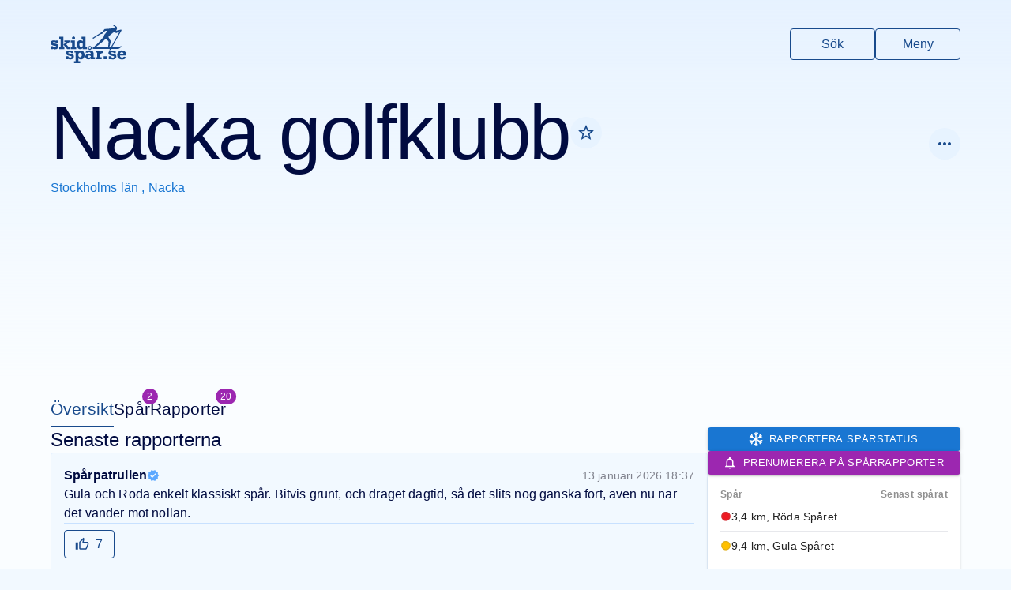

--- FILE ---
content_type: text/html
request_url: https://www.skidspar.se/stockholm/nacka/nacka-golfklubb
body_size: 547214
content:
<!DOCTYPE html><html lang="sv"><head><meta charSet="utf-8"/><meta name="viewport" content="width=device-width, initial-scale=1, viewport-fit=cover"/><title>Nacka golfklubb i Nacka, Stockholms län - Skidspår.se</title><meta name="description" content="Anläggningen Nacka golfklubb har 2 spår, spår från 3.4 km till 9.4 km, utan spåravgift, utan belysning. Välkommen till Nacka golfklubb i Nacka, Stockholms län på Skidspår.se."/><meta name="og:image" content=""/><meta name="og:image:alt" content="Nacka golfklubb i Nacka, Stockholms län"/><meta name="twitter:image" content=""/><meta name="twitter:image:alt" content="Nacka golfklubb i Nacka, Stockholms län"/><meta name="theme-color" content="#184a8c"/><link rel="icon" href="/favicon.ico"/><link rel="icon" href="/favicon.png" type="image/png"/><link rel="apple-touch-icon" href="/apple-touch-icon.png"/><link rel="manifest" href="/manifest.json"/><link rel="stylesheet" href="/assets/FacilityMarker-us7Xp3sX.css"/><script async="" src="https://securepubads.g.doubleclick.net/tag/js/gpt.js"></script><link rel="stylesheet" href="https://unpkg.com/leaflet@1.6.0/dist/leaflet.css" integrity="sha512-xwE/Az9zrjBIphAcBb3F6JVqxf46+CDLwfLMHloNu6KEQCAWi6HcDUbeOfBIptF7tcCzusKFjFw2yuvEpDL9wQ==" crossorigin=""/><link rel="stylesheet" href="https://unpkg.com/react-leaflet-markercluster/dist/styles.min.css"/><script src="https://unpkg.com/leaflet@1.6.0/dist/leaflet.js" integrity="sha512-gZwIG9x3wUXg2hdXF6+rVkLF/0Vi9U8D2Ntg4Ga5I5BZpVkVxlJWbSQtXPSiUTtC0TjtGOmxa1AJPuV0CPthew==" crossorigin=""></script></head><body><noscript><iframe src="https://www.googletagmanager.com/ns.html?id=GTM-PFCXSF95" title="GTM iframe" height="0" width="0" style="display:none;visibility:hidden"></iframe></noscript><style data-emotion="css-global o6gwfi">html{-webkit-font-smoothing:antialiased;-moz-osx-font-smoothing:grayscale;box-sizing:border-box;-webkit-text-size-adjust:100%;}*,*::before,*::after{box-sizing:inherit;}strong,b{font-weight:700;}body{margin:0;color:rgba(0, 0, 0, 0.87);font-family:"Roboto","Helvetica","Arial",sans-serif;font-weight:400;font-size:1rem;line-height:1.5;letter-spacing:0.00938em;background-color:#fff;}@media print{body{background-color:#fff;}}body::backdrop{background-color:#fff;}</style><style data-emotion="css tf71g3">.css-tf71g3{height:auto;min-height:50rem;background:linear-gradient(rgba(218, 235, 255, 0.6) 0rem, #FAFDFF 30rem) no-repeat,#FAFDFF;padding-bottom:96px;}</style><div class="css-tf71g3"><style data-emotion="css 1mc4fxw">.css-1mc4fxw{display:-webkit-box;display:-webkit-flex;display:-ms-flexbox;display:flex;-webkit-flex-direction:column;-ms-flex-direction:column;flex-direction:column;gap:32px;}</style><div class="css-1mc4fxw"><style data-emotion="css uimnpx">.css-uimnpx{padding:32px 16px;padding-top:32px;padding-bottom:32px;padding-left:0px;padding-right:0px;}</style><header class="css-uimnpx"><style data-emotion="css 106mbhu">.css-106mbhu{display:-webkit-box;display:-webkit-flex;display:-ms-flexbox;display:flex;-webkit-box-pack:justify;-webkit-justify-content:space-between;justify-content:space-between;}</style><style data-emotion="css 1sz2jem-MuiContainer-root">.css-1sz2jem-MuiContainer-root{width:100%;margin-left:auto;box-sizing:border-box;margin-right:auto;display:block;padding-left:16px;padding-right:16px;display:-webkit-box;display:-webkit-flex;display:-ms-flexbox;display:flex;-webkit-box-pack:justify;-webkit-justify-content:space-between;justify-content:space-between;}@media (min-width:600px){.css-1sz2jem-MuiContainer-root{padding-left:24px;padding-right:24px;}}@media (min-width:1200px){.css-1sz2jem-MuiContainer-root{max-width:1200px;}}</style><div class="MuiContainer-root MuiContainer-maxWidthLg css-1sz2jem-MuiContainer-root"><style data-emotion="css lrjcay">.css-lrjcay{display:-webkit-box;display:-webkit-flex;display:-ms-flexbox;display:flex;}.css-lrjcay svg{fill:#184a8c;height:48px;-webkit-transition:fill 0.2s;transition:fill 0.2s;}.css-lrjcay:hover svg{fill:#010B40;}</style><a title="Till startsidan" class="css-lrjcay" href="/" data-discover="true"><svg xmlns="http://www.w3.org/2000/svg" viewBox="0 0 1711.19 856.3"><title>Skidspår.se</title><path d="M1591.3 488.66c2.92-4.47 4.79-9.53 5.78-14.83.46-2.48-.15-4.69-2.38-6.13-2.25-1.46-4.52-1.04-6.52.5-2.24 1.72-4.43 3.54-6.46 5.51-16.24 15.82-35.59 23.35-58.31 22.77-13.82-.36-27.68-.45-41.49.19-30.15 1.4-60.31.31-90.46.6-5.05.05-5.62-1.17-3.04-5.7 7.09-12.45 14.32-24.83 21.39-37.29 26.74-47.09 53.41-94.21 80.16-141.29 35.56-62.58 71.15-125.14 106.76-187.7 2.61-4.59 4.07-9.52 4.45-14.72.66-8.97-5.98-14.44-14.76-12.43-3.73.85-7.54 1.4-11.24 2.39-15.9 4.28-31.76 8.67-47.64 13.02-11.55 3.16-23.58 4.36-34.91 8.45-.91.33-1.98.31-2.97.32-3.08.04-6.12-.17-7.79-3.33-1.63-3.1-.61-6.04 1.48-8.32 4.89-5.35 7.39-12.25 12.02-17.76 2.28-2.71 3.29-6.21 3.72-9.7 1.1-8.95 1.26-17.86-.07-26.87-1.67-11.32-7.22-20.48-15.52-27.7-9.4-8.19-19.53-15.56-29.48-23.1-9.56-7.25-20.45-5.99-31.18-3.95-4.16.79-7 4.05-7.08 8.63-.09 4.56 2.11 7.97 6.26 9.99 3.04 1.48 6.31 2.06 9.66 2.36 2.65.24 5.3.55 7.92.98 4.8.8 8.42 3.22 9.86 8.07 1.36 4.57-.99 7.84-3.78 11.22-7.24 8.8-16.33 15.68-24.11 23.9-5.57 5.89-12.16 7.77-20 5.73-4.67-1.21-9.41-2.49-14.3-1.85-10.08 1.3-20.25 1.93-30.28 3.3-39.33 5.36-78.85 7.93-118.47 9.57-11.48.48-21.7 3.8-28.86 13.4-3.18 4.26-5.6 9.09-8.83 13.31-8.29 10.83-15.58 22.71-26.49 31.1-17.97 13.82-37.62 25.22-56.66 37.47-21.29 13.7-43.24 26.41-64.12 40.7-20.64 14.12-42.2 26.72-63.16 40.31-10.34 6.7-21.11 12.72-31.71 19.01-4.25 2.53-6.35 6.2-6.29 11.15.05 4.5-.14 9.01.11 13.5.3 5.45 2.42 6.54 7.04 3.69 7.09-4.38 14.24-8.68 21.1-13.39 12.76-8.76 24.81-18.69 38.1-26.54 33.99-20.06 67.93-40.2 101.19-61.42 9.81-6.26 19.71-9.87 31.29-9.32 4.9.24 9.68-.93 13.64-4.06 5.36-4.23 10.91-8.24 15.61-13.25 11.29-12.02 22.39-24.22 33.97-35.96 8.01-8.12 17.14-14.67 28.76-17.14 9.14-1.94 18.19-1.58 27.34-.65 4.26.43 8.66.67 10.73 5.01 2.14 4.48-1.49 7.54-3.86 10.59-6.74 8.7-15.15 15.9-22.15 24.42-10.04 12.21-20.44 24.15-31.18 35.75-9.46 10.21-16.32 21.21-17.32 35.58-.43 6.16-1.49 12.46-5.42 17.95-10.76 15.05-21.93 29.73-34.81 43.08-26.14 27.1-50.95 55.42-75.99 83.51-26.98 30.25-54.39 59.97-86.68 84.7-9.31 7.13-13.74 15.21-8.45 26.71 1.4 3.05.3 3.84-3.03 4.04-11.15.65-22.3.65-33.46.65-3.96 0-6.47 1.5-6.48 5.77-.03 9.33-.04 18.66.03 27.99.02 3.37 1.8 5.26 5.25 5.37 2.17.07 4.33.1 6.5.1h178.48c59.49 0 117.66-.02 176.48.04 4.49 0 8.98.37 13.45.81 5.08.5 5.43 1.26 2.95 5.93-2.43 4.56-4.98 9.05-7.48 13.57-1.34 2.42-2.4 4.94-.47 7.47 1.91 2.5 4.71 2.97 7.66 2.65 2.22-.24 4.02-1.45 5.89-2.58 7.41-4.47 12.5-10.96 16.08-18.65 3.3-7.08 8.45-9.47 16.32-9.4 38.66.36 77.33.03 115.99.21 24.52.11 47.83-3.13 69.29-16.75 13.17-8.36 23.96-18.41 32.35-31.26Zm-282.23-105.02c-1.15 11.78-1.6 23.59-2.4 35.37-1.24 18.12-4.19 36.04-5.67 54.13-.46 5.64-1.18 11.26-1.59 16.91-.24 3.32-1.83 5.14-5.03 5.89-4.41 1.04-8.85 1.44-13.38 1.44-36.15-.03-72.3-.02-108.46-.02-34.32 0-68.64-.05-102.96.03-11.97.03-23.93-1.87-35.91-.1-1.45.21-3.01.02-4.47-.27-6.12-1.19-7.79-5.95-3.53-10.54 1.78-1.92 4.06-3.45 6.3-4.86 23.58-14.86 44.8-32.92 67.21-49.36 21.63-15.87 42.23-32.98 62.39-50.66 17.64-15.47 35.18-31.05 52.44-46.95 9.31-8.57 18.77-16.98 28.42-25.16 7.58-6.43 12.72-6.21 19.47 1.17 13.47 14.74 27.09 29.37 39.26 45.23 6.25 8.14 8.88 17.8 7.91 27.75Zm56.92 104.44c-3.41 6.22-8.02 9.01-14.69 9.15-6.49.14-12.99.41-19.47-.28-4.08-.44-5.93-1.93-4.52-6.53 4.54-14.8 9.22-29.58 12.98-44.59 4.61-18.38 10.74-36.38 13.71-55.17.83-5.26 2.36-10.41 4.6-15.28 2.67-5.8 1.97-11.21-1.03-16.72-7.94-14.59-15.8-29.24-23.7-43.85-6.06-11.23-11.46-22.9-19.09-33.29-5.18-7.05-5.32-15.63-5.96-23.89-.3-3.82 1.93-6.95 4.88-9.44 21-17.7 41.89-35.54 63.01-53.09 13.31-11.06 27.03-21.63 40.45-32.56 5.66-4.61 11.92-4.75 18.43-3.04 13.2 3.46 26.42 6.89 39.17 11.87 8.63 3.37 16.61 2.44 24.78-2.41 19.2-11.39 38.75-22.18 58.16-33.2.97-.55 1.89-1.44 3.32-.84.47 2.35-1.16 4.01-2.16 5.81-19.8 35.69-39.65 71.35-59.49 107.02l-70.17 126.24c-21.12 38-42.36 75.94-63.25 114.08ZM140.12 422.67c-12-4.18-30.06-8.36-54.19-12.53-15.23-2.69-24.7-5.02-28.41-6.97-3.71-1.95-5.56-4.82-5.56-8.59 0-9.97 9.03-14.96 27.09-14.96 24.53 0 38.82 6.81 42.87 20.42h44.69v-56.82h-44.69v6.77c-15.37-6.54-31.88-9.81-49.54-9.81-21.84 0-39.36 5.56-52.57 16.68C6.6 367.97-.01 381.62-.01 397.78c0 17.25 7.01 31.09 21.03 41.53 14.02 10.44 36.87 18.24 68.55 23.38 15.36 2.57 25.68 5.28 30.93 8.11 5.26 2.83 7.89 6.81 7.89 11.93 0 5.53-2.87 10.08-8.59 13.65-5.73 3.57-13.72 5.36-23.96 5.36-11.86 0-21.84-2.73-29.93-8.19-8.09-5.46-12.33-12.77-12.74-21.94H7.48v67.33h45.7v-9.81c8.63 9.5 24.6 14.25 47.92 14.25 25.07 0 44.45-6.1 58.13-18.3 13.68-12.2 20.52-27.87 20.52-47.01 0-13.48-3.61-25.04-10.82-34.68-7.21-9.64-16.82-16.55-28.81-20.73ZM288 435.31V257.68h-93.82v45.09h31.54v191.08h-31.54v45.09h117.47v-42.86H288v-60.77z"></path><path d="M434.59 538.94v-45.09h-27.11l-52.17-62.15 57.24-48.86h19.62v-39.63H313.88v37.41h41.32L288 435.31l86.54 103.63h60.05zM518.31 321.17c9.43 0 17.49-3.32 24.16-9.98 6.67-6.65 10.01-14.68 10.01-24.09s-3.3-17.47-9.91-24.19c-6.61-6.72-14.69-10.08-24.26-10.08s-17.49 3.36-24.16 10.08c-6.67 6.72-10.01 14.78-10.01 24.19s3.37 17.27 10.11 23.99c6.74 6.72 14.76 10.08 24.06 10.08ZM577.96 493.85h-29.12V343.21h-92.2v45.09h29.72v105.55h-29.72v45.09h121.32v-45.09zM671.64 541.77c20.35 0 39.23-8.71 56.62-26.13v23.3h94.63v-45.09h-32.15V257.68h-93.01v45.09h30.53V365c-14.83-17.76-33.63-26.64-56.41-26.64s-43.81 9.81-60.26 29.42c-16.45 19.61-24.67 43.71-24.67 72.29s8.02 52.17 24.06 71.98c16.04 19.82 36.26 29.72 60.66 29.72Zm-10.61-138.81c6.67-9.5 16.14-14.25 28.41-14.25 10.24 0 19.38 3.98 27.4 11.93 8.02 7.96 12.03 21.3 12.03 40.04s-3.94 31.58-11.83 39.73c-7.89 8.16-17.02 12.23-27.4 12.23-12.54 0-22.11-5.02-28.71-15.06-6.61-10.04-9.91-22.41-9.91-37.1 0-15.5 3.34-28.01 10.01-37.51ZM487.12 651.67c-12-4.18-30.06-8.36-54.19-12.53-15.23-2.69-24.7-5.02-28.41-6.97-3.71-1.95-5.56-4.82-5.56-8.59 0-9.97 9.03-14.96 27.09-14.96 24.53 0 38.82 6.81 42.87 20.42h44.69v-56.82h-44.69v6.77c-15.37-6.54-31.88-9.81-49.54-9.81-21.84 0-39.36 5.56-52.57 16.68-13.21 11.11-19.82 24.76-19.82 40.92 0 17.25 7.01 31.09 21.03 41.53 14.02 10.44 36.87 18.24 68.55 23.38 15.36 2.57 25.68 5.28 30.93 8.11 5.26 2.83 7.89 6.81 7.89 11.93 0 5.53-2.87 10.08-8.59 13.65-5.73 3.57-13.72 5.36-23.96 5.36-11.86 0-21.84-2.73-29.93-8.19-8.09-5.46-12.33-12.77-12.74-21.94h-45.7v67.33h45.7v-9.81c8.63 9.5 24.6 14.25 47.92 14.25 25.07 0 44.45-6.1 58.13-18.3 13.68-12.2 20.52-27.87 20.52-47.01 0-13.48-3.61-25.04-10.82-34.68-7.21-9.64-16.82-16.55-28.81-20.73ZM685.3 569.18c-21.43 0-40.84 9.2-58.23 27.6v-24.57h-89.98v45.09h27.5v193.91h-32.96v45.09H666.3v-45.09h-39.23v-63.29c17.25 16.31 36.33 24.47 57.22 24.47 25.61 0 46.1-9.5 61.47-28.51 15.37-19.01 23.05-43 23.05-71.98 0-27.36-7.45-51.32-22.34-71.88-14.9-20.55-35.28-30.84-61.16-30.84Zm8.69 141.13c-7.15 8.49-16.31 12.74-27.5 12.74-12.13 0-21.84-4.72-29.12-14.15-7.28-9.43-10.92-21.9-10.92-37.41 0-17.25 3.67-30.23 11.02-38.92 7.35-8.69 16.88-13.04 28.61-13.04s20.93 4.25 28 12.74c7.08 8.49 10.62 21.3 10.62 38.42s-3.57 31.14-10.72 39.63ZM887.11 554.42c12.13 0 22.27-4.25 30.43-12.74 8.15-8.49 12.23-18.47 12.23-29.93s-4.18-21.77-12.54-30.13-18.4-12.54-30.13-12.54-21.94 4.18-30.23 12.54-12.44 18.4-12.44 30.13 4.18 21.94 12.54 30.23 18.4 12.43 30.13 12.43Zm-15.47-58.03c4.25-4.31 9.4-6.47 15.47-6.47s11.59 2.19 15.77 6.57c4.18 4.38 6.27 9.47 6.27 15.27s-2.16 11.26-6.47 15.57c-4.32 4.32-9.5 6.47-15.57 6.47s-11.22-2.15-15.47-6.47c-4.25-4.31-6.37-9.5-6.37-15.57s2.12-11.05 6.37-15.37ZM971.22 651.48c0-18.06-1.25-31.1-3.74-39.13-2.5-8.02-6.77-15.4-12.84-22.14s-15.3-12.23-27.7-16.48c-12.4-4.25-28.04-6.37-46.91-6.37-48.66 0-80.27 15.44-94.83 46.3l50.35 9.1c9.97-10.24 21.97-15.37 35.99-15.37 11.32 0 20.35 3.2 27.09 9.6 6.74 6.4 10.11 14.59 10.11 24.57v11.93c-16.99-6.6-32.02-9.91-45.09-9.91-23.46 0-42.6 6.34-57.42 19.01-14.83 12.67-22.24 28.38-22.24 47.11s7.04 33.43 21.13 44.48c14.08 11.05 30.84 16.58 50.25 16.58s36.53-6.1 53.38-18.3v15.47h94.02v-45.09h-31.54v-71.38Zm-62.48 60.05c-14.56 13.62-27.63 20.42-39.23 20.42-7.42 0-13.48-2.56-18.2-7.68-4.72-5.12-7.08-11.25-7.08-18.4 0-7.95 2.93-14.02 8.8-18.2 5.86-4.18 12.37-6.27 19.51-6.27 9.03 0 21.09 4.72 36.19 14.15v15.97ZM1132.99 584.85c-12.47 10.45-20.46 22.82-23.96 37.1v-49.74h-91.19v45.09h33.97v105.55h-36.19v45.09h137.7v-45.09h-39.02v-24.06c0-16.18 3.23-30.19 9.71-42.06 6.47-11.86 14.69-19.54 24.67-23.05 9.97-3.5 22.85-5.26 38.62-5.26v-59.04c-3.91-.13-7.28-.2-10.11-.2-16.98 0-31.71 5.23-44.18 15.67ZM1196.61 700.2h67.54v67.74h-67.54zM1445.79 651.67c-12-4.18-30.06-8.36-54.19-12.53-15.23-2.69-24.7-5.02-28.41-6.97-3.71-1.95-5.56-4.82-5.56-8.59 0-9.97 9.03-14.96 27.09-14.96 24.53 0 38.82 6.81 42.87 20.42h44.69v-56.82h-44.69v6.77c-15.37-6.54-31.88-9.81-49.54-9.81-21.84 0-39.36 5.56-52.57 16.68-13.21 11.11-19.82 24.76-19.82 40.92 0 17.25 7.01 31.09 21.03 41.53s36.87 18.24 68.55 23.38c15.36 2.57 25.68 5.28 30.93 8.11 5.26 2.83 7.89 6.81 7.89 11.93 0 5.53-2.87 10.08-8.59 13.65-5.73 3.57-13.72 5.36-23.96 5.36-11.86 0-21.84-2.73-29.92-8.19-8.09-5.46-12.33-12.77-12.74-21.94h-45.7v67.33h45.7v-9.81c8.62 9.5 24.6 14.25 47.92 14.25 25.07 0 44.45-6.1 58.13-18.3 13.68-12.2 20.52-27.87 20.52-47.01 0-13.48-3.61-25.04-10.82-34.68-7.21-9.64-16.82-16.55-28.81-20.73ZM1614.94 731.95c-11.46 0-22.34-3.71-32.66-11.12-10.31-7.41-15.94-20.02-16.88-37.81h145.79c0-20.76-3.17-39.56-9.5-56.41-6.34-16.85-17.66-30.94-33.97-42.26-16.31-11.32-35.66-16.98-58.03-16.98-30.87 0-56.28 10.11-76.23 30.33-19.95 20.22-29.93 45.43-29.93 75.62s9.67 53.58 29.02 71.78c19.34 18.2 46.27 27.3 80.78 27.3 43.27 0 75.08-15.97 95.44-47.92l-48.53-15.57c-15.23 15.37-30.33 23.05-45.29 23.05Zm-8.49-123.14c12.26 0 21.95 3.84 29.04 11.53 7.09 7.68 11.36 16.98 12.81 27.9h-81.89c3.77-26.29 17.12-39.43 40.04-39.43Z"></path></svg></a><style data-emotion="css 1h2d1sj-MuiStack-root">.css-1h2d1sj-MuiStack-root{display:-webkit-box;display:-webkit-flex;display:-ms-flexbox;display:flex;-webkit-flex-direction:column;-ms-flex-direction:column;flex-direction:column;-webkit-flex-direction:row;-ms-flex-direction:row;flex-direction:row;-webkit-align-items:center;-webkit-box-align:center;-ms-flex-align:center;align-items:center;}@media (min-width:0px){.css-1h2d1sj-MuiStack-root{gap:8px;}}@media (min-width:600px){.css-1h2d1sj-MuiStack-root{gap:16px;}}</style><div class="MuiStack-root css-1h2d1sj-MuiStack-root"><style data-emotion="css 1mdd07t-MuiIconButton-root">.css-1mdd07t-MuiIconButton-root{text-align:center;-webkit-flex:0 0 auto;-ms-flex:0 0 auto;flex:0 0 auto;font-size:1.5rem;padding:8px;border-radius:50%;overflow:visible;color:rgba(0, 0, 0, 0.54);-webkit-transition:background-color 150ms cubic-bezier(0.4, 0, 0.2, 1) 0ms;transition:background-color 150ms cubic-bezier(0.4, 0, 0.2, 1) 0ms;color:#1976d2;}.css-1mdd07t-MuiIconButton-root:hover{background-color:rgba(0, 0, 0, 0.04);}@media (hover: none){.css-1mdd07t-MuiIconButton-root:hover{background-color:transparent;}}.css-1mdd07t-MuiIconButton-root:hover{background-color:rgba(25, 118, 210, 0.04);}@media (hover: none){.css-1mdd07t-MuiIconButton-root:hover{background-color:transparent;}}.css-1mdd07t-MuiIconButton-root.Mui-disabled{background-color:transparent;color:rgba(0, 0, 0, 0.26);}</style><style data-emotion="css 1kuq5xv-MuiButtonBase-root-MuiIconButton-root">.css-1kuq5xv-MuiButtonBase-root-MuiIconButton-root{display:-webkit-inline-box;display:-webkit-inline-flex;display:-ms-inline-flexbox;display:inline-flex;-webkit-align-items:center;-webkit-box-align:center;-ms-flex-align:center;align-items:center;-webkit-box-pack:center;-ms-flex-pack:center;-webkit-justify-content:center;justify-content:center;position:relative;box-sizing:border-box;-webkit-tap-highlight-color:transparent;background-color:transparent;outline:0;border:0;margin:0;border-radius:0;padding:0;cursor:pointer;-webkit-user-select:none;-moz-user-select:none;-ms-user-select:none;user-select:none;vertical-align:middle;-moz-appearance:none;-webkit-appearance:none;-webkit-text-decoration:none;text-decoration:none;color:inherit;text-align:center;-webkit-flex:0 0 auto;-ms-flex:0 0 auto;flex:0 0 auto;font-size:1.5rem;padding:8px;border-radius:50%;overflow:visible;color:rgba(0, 0, 0, 0.54);-webkit-transition:background-color 150ms cubic-bezier(0.4, 0, 0.2, 1) 0ms;transition:background-color 150ms cubic-bezier(0.4, 0, 0.2, 1) 0ms;color:#1976d2;}.css-1kuq5xv-MuiButtonBase-root-MuiIconButton-root::-moz-focus-inner{border-style:none;}.css-1kuq5xv-MuiButtonBase-root-MuiIconButton-root.Mui-disabled{pointer-events:none;cursor:default;}@media print{.css-1kuq5xv-MuiButtonBase-root-MuiIconButton-root{-webkit-print-color-adjust:exact;color-adjust:exact;}}.css-1kuq5xv-MuiButtonBase-root-MuiIconButton-root:hover{background-color:rgba(0, 0, 0, 0.04);}@media (hover: none){.css-1kuq5xv-MuiButtonBase-root-MuiIconButton-root:hover{background-color:transparent;}}.css-1kuq5xv-MuiButtonBase-root-MuiIconButton-root:hover{background-color:rgba(25, 118, 210, 0.04);}@media (hover: none){.css-1kuq5xv-MuiButtonBase-root-MuiIconButton-root:hover{background-color:transparent;}}.css-1kuq5xv-MuiButtonBase-root-MuiIconButton-root.Mui-disabled{background-color:transparent;color:rgba(0, 0, 0, 0.26);}</style><a class="MuiButtonBase-root MuiIconButton-root MuiIconButton-colorPrimary MuiIconButton-sizeMedium css-1kuq5xv-MuiButtonBase-root-MuiIconButton-root" tabindex="0" href="/sok" data-discover="true"><style data-emotion="css tzssek-MuiSvgIcon-root">.css-tzssek-MuiSvgIcon-root{-webkit-user-select:none;-moz-user-select:none;-ms-user-select:none;user-select:none;width:1em;height:1em;display:inline-block;fill:currentColor;-webkit-flex-shrink:0;-ms-flex-negative:0;flex-shrink:0;-webkit-transition:fill 200ms cubic-bezier(0.4, 0, 0.2, 1) 0ms;transition:fill 200ms cubic-bezier(0.4, 0, 0.2, 1) 0ms;font-size:2.1875rem;}</style><svg class="MuiSvgIcon-root MuiSvgIcon-fontSizeLarge css-tzssek-MuiSvgIcon-root" focusable="false" aria-hidden="true" viewBox="0 0 24 24" data-testid="SearchIcon"><path d="M15.5 14h-.79l-.28-.27C15.41 12.59 16 11.11 16 9.5 16 5.91 13.09 3 9.5 3S3 5.91 3 9.5 5.91 16 9.5 16c1.61 0 3.09-.59 4.23-1.57l.27.28v.79l5 4.99L20.49 19zm-6 0C7.01 14 5 11.99 5 9.5S7.01 5 9.5 5 14 7.01 14 9.5 11.99 14 9.5 14"></path></svg></a><button class="MuiButtonBase-root MuiIconButton-root MuiIconButton-colorPrimary MuiIconButton-sizeMedium css-1kuq5xv-MuiButtonBase-root-MuiIconButton-root" tabindex="0" type="button"><svg class="MuiSvgIcon-root MuiSvgIcon-fontSizeLarge css-tzssek-MuiSvgIcon-root" focusable="false" aria-hidden="true" viewBox="0 0 24 24" data-testid="MenuIcon"><path d="M3 18h18v-2H3zm0-5h18v-2H3zm0-7v2h18V6z"></path></svg></button></div></div></header><style data-emotion="css 1oqqzyl-MuiContainer-root">.css-1oqqzyl-MuiContainer-root{width:100%;margin-left:auto;box-sizing:border-box;margin-right:auto;display:block;padding-left:16px;padding-right:16px;}@media (min-width:600px){.css-1oqqzyl-MuiContainer-root{padding-left:24px;padding-right:24px;}}@media (min-width:1200px){.css-1oqqzyl-MuiContainer-root{max-width:1200px;}}</style><div class="MuiContainer-root MuiContainer-maxWidthLg css-1oqqzyl-MuiContainer-root"><div class="css-1mc4fxw"><style data-emotion="css 1ed8rzx-MuiStack-root">.css-1ed8rzx-MuiStack-root{display:-webkit-box;display:-webkit-flex;display:-ms-flexbox;display:flex;-webkit-flex-direction:column;-ms-flex-direction:column;flex-direction:column;gap:32px;}</style><header class="MuiStack-root css-1ed8rzx-MuiStack-root"><style data-emotion="css 1uwul59-MuiStack-root">.css-1uwul59-MuiStack-root{display:-webkit-box;display:-webkit-flex;display:-ms-flexbox;display:flex;-webkit-flex-direction:row;-ms-flex-direction:row;flex-direction:row;gap:16px;-webkit-align-items:center;-webkit-box-align:center;-ms-flex-align:center;align-items:center;-webkit-box-pack:justify;-webkit-justify-content:space-between;justify-content:space-between;width:100%;}</style><div class="MuiStack-root css-1uwul59-MuiStack-root"><div class="MuiStack-root css-1uwul59-MuiStack-root"><style data-emotion="css 1qh2y1i-MuiStack-root">.css-1qh2y1i-MuiStack-root{display:-webkit-box;display:-webkit-flex;display:-ms-flexbox;display:flex;-webkit-flex-direction:column;-ms-flex-direction:column;flex-direction:column;gap:4px;}</style><div class="MuiStack-root css-1qh2y1i-MuiStack-root"><style data-emotion="css 1rlitzi-MuiStack-root">.css-1rlitzi-MuiStack-root{display:-webkit-box;display:-webkit-flex;display:-ms-flexbox;display:flex;-webkit-flex-direction:row;-ms-flex-direction:row;flex-direction:row;-webkit-align-items:center;-webkit-box-align:center;-ms-flex-align:center;align-items:center;gap:8px;}</style><div class="MuiStack-root css-1rlitzi-MuiStack-root"><style data-emotion="css o2w69a-MuiTypography-root">.css-o2w69a-MuiTypography-root{margin:0;font-family:"Roboto","Helvetica","Arial",sans-serif;font-weight:300;font-size:6rem;line-height:1.167;letter-spacing:-0.01562em;}</style><h1 class="MuiTypography-root MuiTypography-h1 css-o2w69a-MuiTypography-root">Nacka golfklubb</h1></div><style data-emotion="css x4wfr5-MuiTypography-root">.css-x4wfr5-MuiTypography-root{margin:0;font-family:"Roboto","Helvetica","Arial",sans-serif;font-weight:400;font-size:1rem;line-height:1.75;letter-spacing:0.00938em;color:#1976d2;}</style><h6 class="MuiTypography-root MuiTypography-subtitle1 css-x4wfr5-MuiTypography-root"><span><a href="/stockholm" data-discover="true">Stockholms län</a>, </span><span><a href="/stockholm/nacka" data-discover="true">Nacka</a></span></h6></div></div></div></header><style data-emotion="css 13qny4n">.css-13qny4n{position:relative;display:-webkit-box;display:-webkit-flex;display:-ms-flexbox;display:flex;-webkit-box-pack:center;-ms-flex-pack:center;-webkit-justify-content:center;justify-content:center;-webkit-align-items:center;-webkit-box-align:center;-ms-flex-align:center;align-items:center;height:240px;}</style><div class="css-13qny4n"></div><style data-emotion="css 1hyfx7x">.css-1hyfx7x{display:none;}</style><div class="MuiBox-root css-1hyfx7x"><style data-emotion="css sav9y9-MuiStack-root">.css-sav9y9-MuiStack-root{display:-webkit-box;display:-webkit-flex;display:-ms-flexbox;display:flex;-webkit-flex-direction:column;-ms-flex-direction:column;flex-direction:column;-webkit-flex-direction:row;-ms-flex-direction:row;flex-direction:row;gap:32px;-webkit-align-items:center;-webkit-box-align:center;-ms-flex-align:center;align-items:center;-webkit-box-flex-wrap:wrap;-webkit-flex-wrap:wrap;-ms-flex-wrap:wrap;flex-wrap:wrap;font-size:1.3125rem;}</style><nav class="MuiStack-root css-sav9y9-MuiStack-root"><style data-emotion="css b12h5k">.css-b12h5k{color:currentColor;-webkit-text-decoration:none;text-decoration:none;box-shadow:inset 0 -2px 0 transparent;-webkit-transition:box-shadow 0.2s;transition:box-shadow 0.2s;padding:8px 0;}.css-b12h5k.active{color:#184a8c;}.css-b12h5k.active,.css-b12h5k:not(.active):hover{box-shadow:inset 0 -2px 0 currentColor;}.css-b12h5k.pending{box-shadow:inset 0 -2px 0 #DAEBFF;}</style><a aria-current="page" class="css-b12h5k active" href="/stockholm/nacka/nacka-golfklubb" data-discover="true"><style data-emotion="css 1c32n2y-MuiBadge-root">.css-1c32n2y-MuiBadge-root{position:relative;display:-webkit-inline-box;display:-webkit-inline-flex;display:-ms-inline-flexbox;display:inline-flex;vertical-align:middle;-webkit-flex-shrink:0;-ms-flex-negative:0;flex-shrink:0;}</style><span class="MuiBadge-root css-1c32n2y-MuiBadge-root">Översikt<style data-emotion="css y2h6q0-MuiBadge-badge">.css-y2h6q0-MuiBadge-badge{display:-webkit-box;display:-webkit-flex;display:-ms-flexbox;display:flex;-webkit-flex-direction:row;-ms-flex-direction:row;flex-direction:row;-webkit-box-flex-wrap:wrap;-webkit-flex-wrap:wrap;-ms-flex-wrap:wrap;flex-wrap:wrap;-webkit-box-pack:center;-ms-flex-pack:center;-webkit-justify-content:center;justify-content:center;-webkit-align-content:center;-ms-flex-line-pack:center;align-content:center;-webkit-align-items:center;-webkit-box-align:center;-ms-flex-align:center;align-items:center;position:absolute;box-sizing:border-box;font-family:"Roboto","Helvetica","Arial",sans-serif;font-weight:500;font-size:0.75rem;min-width:20px;line-height:1;padding:0 6px;height:20px;border-radius:10px;z-index:1;-webkit-transition:-webkit-transform 225ms cubic-bezier(0.4, 0, 0.2, 1) 0ms;transition:transform 225ms cubic-bezier(0.4, 0, 0.2, 1) 0ms;background-color:#1976d2;color:#fff;top:0;right:0;-webkit-transform:scale(1) translate(50%, -50%);-moz-transform:scale(1) translate(50%, -50%);-ms-transform:scale(1) translate(50%, -50%);transform:scale(1) translate(50%, -50%);transform-origin:100% 0%;-webkit-transition:-webkit-transform 195ms cubic-bezier(0.4, 0, 0.2, 1) 0ms;transition:transform 195ms cubic-bezier(0.4, 0, 0.2, 1) 0ms;}.css-y2h6q0-MuiBadge-badge.MuiBadge-invisible{-webkit-transform:scale(0) translate(50%, -50%);-moz-transform:scale(0) translate(50%, -50%);-ms-transform:scale(0) translate(50%, -50%);transform:scale(0) translate(50%, -50%);}</style><span class="MuiBadge-badge MuiBadge-standard MuiBadge-invisible MuiBadge-anchorOriginTopRight MuiBadge-anchorOriginTopRightRectangular MuiBadge-overlapRectangular MuiBadge-colorPrimary css-y2h6q0-MuiBadge-badge"></span></span></a><a class="css-b12h5k" href="/stockholm/nacka/nacka-golfklubb/spar" data-discover="true"><span class="MuiBadge-root css-1c32n2y-MuiBadge-root">Spår<style data-emotion="css 1abqjyq-MuiBadge-badge">.css-1abqjyq-MuiBadge-badge{display:-webkit-box;display:-webkit-flex;display:-ms-flexbox;display:flex;-webkit-flex-direction:row;-ms-flex-direction:row;flex-direction:row;-webkit-box-flex-wrap:wrap;-webkit-flex-wrap:wrap;-ms-flex-wrap:wrap;flex-wrap:wrap;-webkit-box-pack:center;-ms-flex-pack:center;-webkit-justify-content:center;justify-content:center;-webkit-align-content:center;-ms-flex-line-pack:center;align-content:center;-webkit-align-items:center;-webkit-box-align:center;-ms-flex-align:center;align-items:center;position:absolute;box-sizing:border-box;font-family:"Roboto","Helvetica","Arial",sans-serif;font-weight:500;font-size:0.75rem;min-width:20px;line-height:1;padding:0 6px;height:20px;border-radius:10px;z-index:1;-webkit-transition:-webkit-transform 225ms cubic-bezier(0.4, 0, 0.2, 1) 0ms;transition:transform 225ms cubic-bezier(0.4, 0, 0.2, 1) 0ms;background-color:#9c27b0;color:#fff;top:0;right:0;-webkit-transform:scale(1) translate(50%, -50%);-moz-transform:scale(1) translate(50%, -50%);-ms-transform:scale(1) translate(50%, -50%);transform:scale(1) translate(50%, -50%);transform-origin:100% 0%;}.css-1abqjyq-MuiBadge-badge.MuiBadge-invisible{-webkit-transform:scale(0) translate(50%, -50%);-moz-transform:scale(0) translate(50%, -50%);-ms-transform:scale(0) translate(50%, -50%);transform:scale(0) translate(50%, -50%);}</style><span class="MuiBadge-badge MuiBadge-standard MuiBadge-anchorOriginTopRight MuiBadge-anchorOriginTopRightRectangular MuiBadge-overlapRectangular MuiBadge-colorSecondary css-1abqjyq-MuiBadge-badge">2</span></span></a><a class="css-b12h5k" href="/stockholm/nacka/nacka-golfklubb/rapporter" data-discover="true"><span class="MuiBadge-root css-1c32n2y-MuiBadge-root">Rapporter<span class="MuiBadge-badge MuiBadge-standard MuiBadge-anchorOriginTopRight MuiBadge-anchorOriginTopRightRectangular MuiBadge-overlapRectangular MuiBadge-colorSecondary css-1abqjyq-MuiBadge-badge">20</span></span></a></nav></div><style data-emotion="css a1z8dm">.css-a1z8dm{top:auto;bottom:0;display:-webkit-box;display:-webkit-flex;display:-ms-flexbox;display:flex;background-color:#E7F3FF;color:rgba(0, 0, 0, 0.87);}.css-a1z8dm .MuiSvgIcon-root{font-size:2rem;}.css-a1z8dm .MuiTypography-root{font-size:0.625em;}</style><style data-emotion="css mbwlwb-MuiAppBar-root">.css-mbwlwb-MuiAppBar-root{display:-webkit-box;display:-webkit-flex;display:-ms-flexbox;display:flex;-webkit-flex-direction:column;-ms-flex-direction:column;flex-direction:column;width:100%;box-sizing:border-box;-webkit-flex-shrink:0;-ms-flex-negative:0;flex-shrink:0;position:fixed;z-index:1100;top:0;left:auto;right:0;background-color:#1976d2;color:#fff;top:auto;bottom:0;display:-webkit-box;display:-webkit-flex;display:-ms-flexbox;display:flex;background-color:#E7F3FF;color:rgba(0, 0, 0, 0.87);}@media print{.css-mbwlwb-MuiAppBar-root{position:absolute;}}.css-mbwlwb-MuiAppBar-root .MuiSvgIcon-root{font-size:2rem;}.css-mbwlwb-MuiAppBar-root .MuiTypography-root{font-size:0.625em;}</style><style data-emotion="css shvcr9-MuiPaper-root-MuiAppBar-root">.css-shvcr9-MuiPaper-root-MuiAppBar-root{background-color:#fff;color:rgba(0, 0, 0, 0.87);-webkit-transition:box-shadow 300ms cubic-bezier(0.4, 0, 0.2, 1) 0ms;transition:box-shadow 300ms cubic-bezier(0.4, 0, 0.2, 1) 0ms;box-shadow:0px 2px 4px -1px rgba(0,0,0,0.2),0px 4px 5px 0px rgba(0,0,0,0.14),0px 1px 10px 0px rgba(0,0,0,0.12);display:-webkit-box;display:-webkit-flex;display:-ms-flexbox;display:flex;-webkit-flex-direction:column;-ms-flex-direction:column;flex-direction:column;width:100%;box-sizing:border-box;-webkit-flex-shrink:0;-ms-flex-negative:0;flex-shrink:0;position:fixed;z-index:1100;top:0;left:auto;right:0;background-color:#1976d2;color:#fff;top:auto;bottom:0;display:-webkit-box;display:-webkit-flex;display:-ms-flexbox;display:flex;background-color:#E7F3FF;color:rgba(0, 0, 0, 0.87);}@media print{.css-shvcr9-MuiPaper-root-MuiAppBar-root{position:absolute;}}.css-shvcr9-MuiPaper-root-MuiAppBar-root .MuiSvgIcon-root{font-size:2rem;}.css-shvcr9-MuiPaper-root-MuiAppBar-root .MuiTypography-root{font-size:0.625em;}</style><header class="MuiPaper-root MuiPaper-elevation MuiPaper-elevation4 MuiAppBar-root MuiAppBar-colorPrimary MuiAppBar-positionFixed mui-fixed css-shvcr9-MuiPaper-root-MuiAppBar-root"><style data-emotion="css fcbpqk">.css-fcbpqk{-webkit-box-pack:justify;-webkit-justify-content:space-between;justify-content:space-between;gap:8px;padding-top:8px;padding-bottom:calc(8px + env(safe-area-inset-bottom));box-shadow:inset 0 1px 0 0 #C8E1FF;}.css-fcbpqk>a,.css-fcbpqk>div{display:-webkit-box;display:-webkit-flex;display:-ms-flexbox;display:flex;-webkit-flex-direction:column;-ms-flex-direction:column;flex-direction:column;-webkit-align-items:center;-webkit-box-align:center;-ms-flex-align:center;align-items:center;text-align:center;min-width:48px;}</style><style data-emotion="css rq3yo7-MuiToolbar-root">.css-rq3yo7-MuiToolbar-root{position:relative;display:-webkit-box;display:-webkit-flex;display:-ms-flexbox;display:flex;-webkit-align-items:center;-webkit-box-align:center;-ms-flex-align:center;align-items:center;padding-left:16px;padding-right:16px;min-height:56px;}@media (min-width:600px){.css-rq3yo7-MuiToolbar-root{padding-left:24px;padding-right:24px;}}@media (min-width:0px){@media (orientation: landscape){.css-rq3yo7-MuiToolbar-root{min-height:48px;}}}@media (min-width:600px){.css-rq3yo7-MuiToolbar-root{min-height:64px;}}.css-rq3yo7-MuiToolbar-root{-webkit-box-pack:justify;-webkit-justify-content:space-between;justify-content:space-between;gap:8px;padding-top:8px;padding-bottom:calc(8px + env(safe-area-inset-bottom));box-shadow:inset 0 1px 0 0 #C8E1FF;}.css-rq3yo7-MuiToolbar-root>a,.css-rq3yo7-MuiToolbar-root>div{display:-webkit-box;display:-webkit-flex;display:-ms-flexbox;display:flex;-webkit-flex-direction:column;-ms-flex-direction:column;flex-direction:column;-webkit-align-items:center;-webkit-box-align:center;-ms-flex-align:center;align-items:center;text-align:center;min-width:48px;}</style><div class="MuiToolbar-root MuiToolbar-gutters MuiToolbar-regular css-rq3yo7-MuiToolbar-root"><style data-emotion="css 7aekih">.css-7aekih.active{color:#010B40;}.css-7aekih.active button{background-color:#C8E1FF;color:#010B40;}.css-7aekih.active .MuiTypography-root{font-weight:700;}</style><a aria-current="page" class="css-7aekih active" href="/stockholm/nacka/nacka-golfklubb" data-discover="true"><style data-emotion="css abqy5b-MuiIconButton-root">.css-abqy5b-MuiIconButton-root{text-align:center;-webkit-flex:0 0 auto;-ms-flex:0 0 auto;flex:0 0 auto;font-size:1.5rem;padding:8px;border-radius:50%;overflow:visible;color:rgba(0, 0, 0, 0.54);-webkit-transition:background-color 150ms cubic-bezier(0.4, 0, 0.2, 1) 0ms;transition:background-color 150ms cubic-bezier(0.4, 0, 0.2, 1) 0ms;color:#1976d2;}.css-abqy5b-MuiIconButton-root:hover{background-color:rgba(0, 0, 0, 0.04);}@media (hover: none){.css-abqy5b-MuiIconButton-root:hover{background-color:transparent;}}.css-abqy5b-MuiIconButton-root:hover{background-color:rgba(25, 118, 210, 0.04);}@media (hover: none){.css-abqy5b-MuiIconButton-root:hover{background-color:transparent;}}.css-abqy5b-MuiIconButton-root.Mui-disabled{background-color:transparent;color:rgba(0, 0, 0, 0.26);}.css-abqy5b-MuiIconButton-root.active{background-color:#C8E1FF;}</style><style data-emotion="css mpkgfs-MuiButtonBase-root-MuiIconButton-root">.css-mpkgfs-MuiButtonBase-root-MuiIconButton-root{display:-webkit-inline-box;display:-webkit-inline-flex;display:-ms-inline-flexbox;display:inline-flex;-webkit-align-items:center;-webkit-box-align:center;-ms-flex-align:center;align-items:center;-webkit-box-pack:center;-ms-flex-pack:center;-webkit-justify-content:center;justify-content:center;position:relative;box-sizing:border-box;-webkit-tap-highlight-color:transparent;background-color:transparent;outline:0;border:0;margin:0;border-radius:0;padding:0;cursor:pointer;-webkit-user-select:none;-moz-user-select:none;-ms-user-select:none;user-select:none;vertical-align:middle;-moz-appearance:none;-webkit-appearance:none;-webkit-text-decoration:none;text-decoration:none;color:inherit;text-align:center;-webkit-flex:0 0 auto;-ms-flex:0 0 auto;flex:0 0 auto;font-size:1.5rem;padding:8px;border-radius:50%;overflow:visible;color:rgba(0, 0, 0, 0.54);-webkit-transition:background-color 150ms cubic-bezier(0.4, 0, 0.2, 1) 0ms;transition:background-color 150ms cubic-bezier(0.4, 0, 0.2, 1) 0ms;color:#1976d2;}.css-mpkgfs-MuiButtonBase-root-MuiIconButton-root::-moz-focus-inner{border-style:none;}.css-mpkgfs-MuiButtonBase-root-MuiIconButton-root.Mui-disabled{pointer-events:none;cursor:default;}@media print{.css-mpkgfs-MuiButtonBase-root-MuiIconButton-root{-webkit-print-color-adjust:exact;color-adjust:exact;}}.css-mpkgfs-MuiButtonBase-root-MuiIconButton-root:hover{background-color:rgba(0, 0, 0, 0.04);}@media (hover: none){.css-mpkgfs-MuiButtonBase-root-MuiIconButton-root:hover{background-color:transparent;}}.css-mpkgfs-MuiButtonBase-root-MuiIconButton-root:hover{background-color:rgba(25, 118, 210, 0.04);}@media (hover: none){.css-mpkgfs-MuiButtonBase-root-MuiIconButton-root:hover{background-color:transparent;}}.css-mpkgfs-MuiButtonBase-root-MuiIconButton-root.Mui-disabled{background-color:transparent;color:rgba(0, 0, 0, 0.26);}.css-mpkgfs-MuiButtonBase-root-MuiIconButton-root.active{background-color:#C8E1FF;}</style><button class="MuiButtonBase-root MuiIconButton-root MuiIconButton-colorPrimary MuiIconButton-sizeMedium css-mpkgfs-MuiButtonBase-root-MuiIconButton-root" tabindex="0" type="button"><style data-emotion="css 1m9ymud-MuiSvgIcon-root">.css-1m9ymud-MuiSvgIcon-root{-webkit-user-select:none;-moz-user-select:none;-ms-user-select:none;user-select:none;width:1em;height:1em;display:inline-block;-webkit-flex-shrink:0;-ms-flex-negative:0;flex-shrink:0;-webkit-transition:fill 200ms cubic-bezier(0.4, 0, 0.2, 1) 0ms;transition:fill 200ms cubic-bezier(0.4, 0, 0.2, 1) 0ms;font-size:1.5rem;}</style><svg class="MuiSvgIcon-root MuiSvgIcon-fontSizeMedium css-1m9ymud-MuiSvgIcon-root" focusable="false" aria-hidden="true" viewBox="0 0 24 24" xmlns="http://www.w3.org/2000/svg"><path fill="currentColor" d="M9,13H15V19H18V10L12,5.5L6,10V19H9V13M4,21V9L12,3L20,9V21H4Z"></path></svg></button><style data-emotion="css ahj2mt-MuiTypography-root">.css-ahj2mt-MuiTypography-root{margin:0;font-family:"Roboto","Helvetica","Arial",sans-serif;font-weight:400;font-size:1rem;line-height:1.5;letter-spacing:0.00938em;}</style><p class="MuiTypography-root MuiTypography-body1 css-ahj2mt-MuiTypography-root">Start</p></a><a class="css-7aekih" href="/stockholm/nacka/nacka-golfklubb/spar" data-discover="true"><button class="MuiButtonBase-root MuiIconButton-root MuiIconButton-colorPrimary MuiIconButton-sizeMedium css-mpkgfs-MuiButtonBase-root-MuiIconButton-root" tabindex="0" type="button"><style data-emotion="css 1izs7qf-MuiSvgIcon-root">.css-1izs7qf-MuiSvgIcon-root{-webkit-user-select:none;-moz-user-select:none;-ms-user-select:none;user-select:none;width:1em;height:1em;display:inline-block;-webkit-flex-shrink:0;-ms-flex-negative:0;flex-shrink:0;-webkit-transition:fill 200ms cubic-bezier(0.4, 0, 0.2, 1) 0ms;transition:fill 200ms cubic-bezier(0.4, 0, 0.2, 1) 0ms;font-size:1.5rem;padding:2px;}</style><svg class="MuiSvgIcon-root MuiSvgIcon-fontSizeMedium css-1izs7qf-MuiSvgIcon-root" focusable="false" aria-hidden="true" viewBox="0 0 24 24" xmlns="http://www.w3.org/2000/svg" enable-background="new 0 0 24 24" height="24" width="24"><g fill="currentColor"><circle cx="17.2" cy="3" r="2" fill="none" stroke="currentColor" stroke-width="2" stroke-linecap="round" stroke-linejoin="round"></circle><path d="M2.9 23L23 23" fill="none" stroke="currentColor" stroke-width="2" stroke-linecap="round" stroke-linejoin="round"></path><path d="M3.4,16.8l2.8-0.9c0.1,0,0.3-0.1,0.4-0.2l1.8-1.8" fill="none" stroke="currentColor" stroke-width="2" stroke-linecap="round" stroke-linejoin="round"></path><path d="M21.3,7.4l-3.2,1.6c-0.6,0.3-1.2,0.2-1.7-0.2l-1.6-1.4l-3.2,3.2c-0.8,0.8-0.8,2,0,2.8l3.1,3.1 c0.2,0.2,0.3,0.4,0.3,0.7V23" fill="none" stroke="currentColor" stroke-width="2" stroke-linecap="round" stroke-linejoin="round"></path><path d="M21.3 19L21.3 7.4" fill="none" stroke="currentColor" stroke-width="2" stroke-linecap="round" stroke-linejoin="round"></path><path d="M1 13L4.7 20" fill="none" stroke="currentColor" stroke-width="2" stroke-linecap="round" stroke-linejoin="round"></path></g></svg></button><p class="MuiTypography-root MuiTypography-body1 css-ahj2mt-MuiTypography-root">Spår</p></a><div><button class="MuiButtonBase-root MuiIconButton-root MuiIconButton-colorPrimary MuiIconButton-sizeMedium css-1kuq5xv-MuiButtonBase-root-MuiIconButton-root" tabindex="0" type="button"><svg class="MuiSvgIcon-root MuiSvgIcon-fontSizeMedium css-1m9ymud-MuiSvgIcon-root" focusable="false" aria-hidden="true" viewBox="0 0 24 24" xmlns="http://www.w3.org/2000/svg" width="24" height="24"><g fill="currentColor"><path fill="currentColor" d="M18.2,9.6l3.7,1c0.1,0,0.2,0,0.3,0c0.4,0,0.8-0.3,1-0.7c0.1-0.5-0.2-1.1-0.7-1.2l-1.8-0.5L22,7.4 c0.5-0.3,0.6-0.9,0.4-1.4S21.5,5.4,21,5.6l-1.4,0.8l0.5-1.8c0.1-0.5-0.2-1.1-0.7-1.2c-0.5-0.1-1.1,0.2-1.2,0.7l-1,3.7L13,10.3V5.4 l2.7-2.7c0.4-0.4,0.4-1,0-1.4s-1-0.4-1.4,0L13,2.6V1c0-0.6-0.4-1-1-1s-1,0.4-1,1v1.6L9.7,1.3c-0.4-0.4-1-0.4-1.4,0s-0.4,1,0,1.4 L11,5.4v4.9L6.8,7.8l-1-3.7C5.7,3.6,5.1,3.3,4.6,3.4C4,3.6,3.7,4.1,3.9,4.7l0.5,1.8L3,5.6C2.5,5.4,1.9,5.5,1.6,6S1.5,7.1,2,7.4 l1.4,0.8L1.6,8.6C1,8.8,0.7,9.3,0.9,9.9c0.1,0.4,0.5,0.7,1,0.7c0.1,0,0.2,0,0.3,0l3.7-1L10,12l-4.2,2.4l-3.7-1 c-0.5-0.1-1.1,0.2-1.2,0.7c-0.1,0.5,0.2,1.1,0.7,1.2l1.8,0.5L2,16.6c-0.5,0.3-0.6,0.9-0.4,1.4c0.2,0.3,0.5,0.5,0.9,0.5 c0.2,0,0.3,0,0.5-0.1l1.4-0.8l-0.5,1.8c-0.1,0.5,0.2,1.1,0.7,1.2c0.1,0,0.2,0,0.3,0c0.4,0,0.8-0.3,1-0.7l1-3.7l4.2-2.4v4.9l-2.7,2.7 c-0.4,0.4-0.4,1,0,1.4s1,0.4,1.4,0l1.3-1.3V23c0,0.6,0.4,1,1,1s1-0.4,1-1v-1.6l1.3,1.3c0.2,0.2,0.5,0.3,0.7,0.3s0.5-0.1,0.7-0.3 c0.4-0.4,0.4-1,0-1.4L13,18.6v-4.9l4.2,2.4l1,3.7c0.1,0.4,0.5,0.7,1,0.7c0.1,0,0.2,0,0.3,0c0.5-0.1,0.8-0.7,0.7-1.2l-0.5-1.8 l1.4,0.8c0.2,0.1,0.3,0.1,0.5,0.1c0.3,0,0.7-0.2,0.9-0.5c0.3-0.5,0.1-1.1-0.4-1.4l-1.4-0.8l1.8-0.5c0.5-0.1,0.8-0.7,0.7-1.2 c-0.1-0.5-0.7-0.9-1.2-0.7l-3.7,1L14,12L18.2,9.6z"></path></g></svg></button><p class="MuiTypography-root MuiTypography-body1 css-ahj2mt-MuiTypography-root">Ny spårstatus</p></div><a class="css-7aekih" href="/stockholm/nacka/nacka-golfklubb/rapporter" data-discover="true"><button class="MuiButtonBase-root MuiIconButton-root MuiIconButton-colorPrimary MuiIconButton-sizeMedium css-mpkgfs-MuiButtonBase-root-MuiIconButton-root" tabindex="0" type="button"><svg class="MuiSvgIcon-root MuiSvgIcon-fontSizeMedium css-1izs7qf-MuiSvgIcon-root" focusable="false" aria-hidden="true" viewBox="0 0 24 24" xmlns="http://www.w3.org/2000/svg"><g fill="currentColor"><path d="M12,3C6.5,3 2,6.58 2,11C2.05,13.15 3.06,15.17 4.75,16.5C4.75,17.1 4.33,18.67 2,21C4.37,20.89 6.64,20 8.47,18.5C9.61,18.83 10.81,19 12,19C17.5,19 22,15.42 22,11C22,6.58 17.5,3 12,3M12,17C7.58,17 4,14.31 4,11C4,7.69 7.58,5 12,5C16.42,5 20,7.69 20,11C20,14.31 16.42,17 12,17Z"></path></g></svg></button><p class="MuiTypography-root MuiTypography-body1 css-ahj2mt-MuiTypography-root">Rapporter</p></a><div><style data-emotion="css 10meiax-MuiIconButton-root">.css-10meiax-MuiIconButton-root{text-align:center;-webkit-flex:0 0 auto;-ms-flex:0 0 auto;flex:0 0 auto;font-size:1.5rem;padding:8px;border-radius:50%;overflow:visible;color:rgba(0, 0, 0, 0.54);-webkit-transition:background-color 150ms cubic-bezier(0.4, 0, 0.2, 1) 0ms;transition:background-color 150ms cubic-bezier(0.4, 0, 0.2, 1) 0ms;color:#1976d2;background-color:#E7F3FF;}.css-10meiax-MuiIconButton-root:hover{background-color:rgba(0, 0, 0, 0.04);}@media (hover: none){.css-10meiax-MuiIconButton-root:hover{background-color:transparent;}}.css-10meiax-MuiIconButton-root:hover{background-color:rgba(25, 118, 210, 0.04);}@media (hover: none){.css-10meiax-MuiIconButton-root:hover{background-color:transparent;}}.css-10meiax-MuiIconButton-root.Mui-disabled{background-color:transparent;color:rgba(0, 0, 0, 0.26);}</style><style data-emotion="css rq5u5c-MuiButtonBase-root-MuiIconButton-root">.css-rq5u5c-MuiButtonBase-root-MuiIconButton-root{display:-webkit-inline-box;display:-webkit-inline-flex;display:-ms-inline-flexbox;display:inline-flex;-webkit-align-items:center;-webkit-box-align:center;-ms-flex-align:center;align-items:center;-webkit-box-pack:center;-ms-flex-pack:center;-webkit-justify-content:center;justify-content:center;position:relative;box-sizing:border-box;-webkit-tap-highlight-color:transparent;background-color:transparent;outline:0;border:0;margin:0;border-radius:0;padding:0;cursor:pointer;-webkit-user-select:none;-moz-user-select:none;-ms-user-select:none;user-select:none;vertical-align:middle;-moz-appearance:none;-webkit-appearance:none;-webkit-text-decoration:none;text-decoration:none;color:inherit;text-align:center;-webkit-flex:0 0 auto;-ms-flex:0 0 auto;flex:0 0 auto;font-size:1.5rem;padding:8px;border-radius:50%;overflow:visible;color:rgba(0, 0, 0, 0.54);-webkit-transition:background-color 150ms cubic-bezier(0.4, 0, 0.2, 1) 0ms;transition:background-color 150ms cubic-bezier(0.4, 0, 0.2, 1) 0ms;color:#1976d2;background-color:#E7F3FF;}.css-rq5u5c-MuiButtonBase-root-MuiIconButton-root::-moz-focus-inner{border-style:none;}.css-rq5u5c-MuiButtonBase-root-MuiIconButton-root.Mui-disabled{pointer-events:none;cursor:default;}@media print{.css-rq5u5c-MuiButtonBase-root-MuiIconButton-root{-webkit-print-color-adjust:exact;color-adjust:exact;}}.css-rq5u5c-MuiButtonBase-root-MuiIconButton-root:hover{background-color:rgba(0, 0, 0, 0.04);}@media (hover: none){.css-rq5u5c-MuiButtonBase-root-MuiIconButton-root:hover{background-color:transparent;}}.css-rq5u5c-MuiButtonBase-root-MuiIconButton-root:hover{background-color:rgba(25, 118, 210, 0.04);}@media (hover: none){.css-rq5u5c-MuiButtonBase-root-MuiIconButton-root:hover{background-color:transparent;}}.css-rq5u5c-MuiButtonBase-root-MuiIconButton-root.Mui-disabled{background-color:transparent;color:rgba(0, 0, 0, 0.26);}</style><button class="MuiButtonBase-root MuiIconButton-root MuiIconButton-colorPrimary MuiIconButton-sizeMedium css-rq5u5c-MuiButtonBase-root-MuiIconButton-root" tabindex="0" type="button" aria-haspopup="true"><style data-emotion="css ci5apu-MuiSvgIcon-root">.css-ci5apu-MuiSvgIcon-root{-webkit-user-select:none;-moz-user-select:none;-ms-user-select:none;user-select:none;width:1em;height:1em;display:inline-block;fill:currentColor;-webkit-flex-shrink:0;-ms-flex-negative:0;flex-shrink:0;-webkit-transition:fill 200ms cubic-bezier(0.4, 0, 0.2, 1) 0ms;transition:fill 200ms cubic-bezier(0.4, 0, 0.2, 1) 0ms;font-size:1.5rem;color:#1976d2;}</style><svg class="MuiSvgIcon-root MuiSvgIcon-colorPrimary MuiSvgIcon-fontSizeMedium css-ci5apu-MuiSvgIcon-root" focusable="false" aria-hidden="true" viewBox="0 0 24 24" data-testid="MoreHorizIcon"><path d="M6 10c-1.1 0-2 .9-2 2s.9 2 2 2 2-.9 2-2-.9-2-2-2m12 0c-1.1 0-2 .9-2 2s.9 2 2 2 2-.9 2-2-.9-2-2-2m-6 0c-1.1 0-2 .9-2 2s.9 2 2 2 2-.9 2-2-.9-2-2-2"></path></svg></button><p class="MuiTypography-root MuiTypography-body1 css-ahj2mt-MuiTypography-root">Mer</p></div></div></header><style data-emotion="css 1uagf9r">.css-1uagf9r{display:-webkit-box;display:-webkit-flex;display:-ms-flexbox;display:flex;gap:32px;width:100%;}@media (min-width:0px){.css-1uagf9r{-webkit-flex-direction:column;-ms-flex-direction:column;flex-direction:column;}}@media (min-width:1200px){.css-1uagf9r{-webkit-flex-direction:row;-ms-flex-direction:row;flex-direction:row;}}</style><div class="MuiBox-root css-1uagf9r"><style data-emotion="css u0otcf">.css-u0otcf{-webkit-box-flex:1;-webkit-flex-grow:1;-ms-flex-positive:1;flex-grow:1;}@media (min-width:0px){.css-u0otcf{-webkit-flex-basis:100%;-ms-flex-preferred-size:100%;flex-basis:100%;}}@media (min-width:1200px){.css-u0otcf{-webkit-flex-basis:calc(100% - 320px);-ms-flex-preferred-size:calc(100% - 320px);flex-basis:calc(100% - 320px);}}</style><main class="MuiBox-root css-u0otcf"><style data-emotion="css 1ucnu3w-MuiStack-root">.css-1ucnu3w-MuiStack-root{display:-webkit-box;display:-webkit-flex;display:-ms-flexbox;display:flex;-webkit-flex-direction:column;-ms-flex-direction:column;flex-direction:column;gap:16px;}</style><main class="MuiStack-root css-1ucnu3w-MuiStack-root"><article class="MuiStack-root css-1ed8rzx-MuiStack-root"><style data-emotion="css hwnj0i-MuiStack-root">.css-hwnj0i-MuiStack-root{display:-webkit-box;display:-webkit-flex;display:-ms-flexbox;display:flex;-webkit-flex-direction:column;-ms-flex-direction:column;flex-direction:column;gap:8px;}</style><div class="MuiStack-root css-hwnj0i-MuiStack-root"><style data-emotion="css ag7rrr-MuiTypography-root">.css-ag7rrr-MuiTypography-root{margin:0;font-family:"Roboto","Helvetica","Arial",sans-serif;font-weight:400;font-size:1.5rem;line-height:1.334;letter-spacing:0em;}</style><h5 class="MuiTypography-root MuiTypography-h5 css-ag7rrr-MuiTypography-root">Senaste rapporterna</h5><style data-emotion="css 12u91cq-MuiLink-root">.css-12u91cq-MuiLink-root{-webkit-text-decoration:underline;text-decoration:underline;text-decoration-color:rgba(25, 118, 210, 0.4);}.css-12u91cq-MuiLink-root:hover{text-decoration-color:inherit;}</style><style data-emotion="css 1xylxj1-MuiTypography-root-MuiLink-root">.css-1xylxj1-MuiTypography-root-MuiLink-root{margin:0;font:inherit;color:#1976d2;-webkit-text-decoration:underline;text-decoration:underline;text-decoration-color:rgba(25, 118, 210, 0.4);}.css-1xylxj1-MuiTypography-root-MuiLink-root:hover{text-decoration-color:inherit;}</style><a class="MuiTypography-root MuiTypography-inherit MuiLink-root MuiLink-underlineAlways css-1xylxj1-MuiTypography-root-MuiLink-root" href="/stockholm/nacka/nacka-golfklubb/rapporter" data-discover="true">Visa alla kommentarer</a></div><div class="MuiStack-root css-1ucnu3w-MuiStack-root"><h5 class="MuiTypography-root MuiTypography-h5 css-ag7rrr-MuiTypography-root">Information om anläggningen</h5><div><style data-emotion="css 1ygm40y-MuiAccordion-root">.css-1ygm40y-MuiAccordion-root{position:relative;-webkit-transition:margin 150ms cubic-bezier(0.4, 0, 0.2, 1) 0ms;transition:margin 150ms cubic-bezier(0.4, 0, 0.2, 1) 0ms;overflow-anchor:none;border-radius:0;}.css-1ygm40y-MuiAccordion-root::before{position:absolute;left:0;top:-1px;right:0;height:1px;content:"";opacity:1;background-color:rgba(0, 0, 0, 0.12);-webkit-transition:opacity 150ms cubic-bezier(0.4, 0, 0.2, 1) 0ms,background-color 150ms cubic-bezier(0.4, 0, 0.2, 1) 0ms;transition:opacity 150ms cubic-bezier(0.4, 0, 0.2, 1) 0ms,background-color 150ms cubic-bezier(0.4, 0, 0.2, 1) 0ms;}.css-1ygm40y-MuiAccordion-root:first-of-type::before{display:none;}.css-1ygm40y-MuiAccordion-root.Mui-expanded::before{opacity:0;}.css-1ygm40y-MuiAccordion-root.Mui-expanded:first-of-type{margin-top:0;}.css-1ygm40y-MuiAccordion-root.Mui-expanded:last-of-type{margin-bottom:0;}.css-1ygm40y-MuiAccordion-root.Mui-expanded+.css-1ygm40y-MuiAccordion-root.Mui-expanded::before{display:none;}.css-1ygm40y-MuiAccordion-root.Mui-disabled{background-color:rgba(0, 0, 0, 0.12);}.css-1ygm40y-MuiAccordion-root:first-of-type{border-top-left-radius:4px;border-top-right-radius:4px;}.css-1ygm40y-MuiAccordion-root:last-of-type{border-bottom-left-radius:4px;border-bottom-right-radius:4px;}@supports (-ms-ime-align: auto){.css-1ygm40y-MuiAccordion-root:last-of-type{border-bottom-left-radius:0;border-bottom-right-radius:0;}}.css-1ygm40y-MuiAccordion-root.Mui-expanded{margin:16px 0;}</style><style data-emotion="css 1086bdv-MuiPaper-root-MuiAccordion-root">.css-1086bdv-MuiPaper-root-MuiAccordion-root{background-color:#fff;color:rgba(0, 0, 0, 0.87);-webkit-transition:box-shadow 300ms cubic-bezier(0.4, 0, 0.2, 1) 0ms;transition:box-shadow 300ms cubic-bezier(0.4, 0, 0.2, 1) 0ms;border-radius:4px;box-shadow:0px 2px 1px -1px rgba(0,0,0,0.2),0px 1px 1px 0px rgba(0,0,0,0.14),0px 1px 3px 0px rgba(0,0,0,0.12);position:relative;-webkit-transition:margin 150ms cubic-bezier(0.4, 0, 0.2, 1) 0ms;transition:margin 150ms cubic-bezier(0.4, 0, 0.2, 1) 0ms;overflow-anchor:none;border-radius:0;}.css-1086bdv-MuiPaper-root-MuiAccordion-root::before{position:absolute;left:0;top:-1px;right:0;height:1px;content:"";opacity:1;background-color:rgba(0, 0, 0, 0.12);-webkit-transition:opacity 150ms cubic-bezier(0.4, 0, 0.2, 1) 0ms,background-color 150ms cubic-bezier(0.4, 0, 0.2, 1) 0ms;transition:opacity 150ms cubic-bezier(0.4, 0, 0.2, 1) 0ms,background-color 150ms cubic-bezier(0.4, 0, 0.2, 1) 0ms;}.css-1086bdv-MuiPaper-root-MuiAccordion-root:first-of-type::before{display:none;}.css-1086bdv-MuiPaper-root-MuiAccordion-root.Mui-expanded::before{opacity:0;}.css-1086bdv-MuiPaper-root-MuiAccordion-root.Mui-expanded:first-of-type{margin-top:0;}.css-1086bdv-MuiPaper-root-MuiAccordion-root.Mui-expanded:last-of-type{margin-bottom:0;}.css-1086bdv-MuiPaper-root-MuiAccordion-root.Mui-expanded+.css-1086bdv-MuiPaper-root-MuiAccordion-root.Mui-expanded::before{display:none;}.css-1086bdv-MuiPaper-root-MuiAccordion-root.Mui-disabled{background-color:rgba(0, 0, 0, 0.12);}.css-1086bdv-MuiPaper-root-MuiAccordion-root:first-of-type{border-top-left-radius:4px;border-top-right-radius:4px;}.css-1086bdv-MuiPaper-root-MuiAccordion-root:last-of-type{border-bottom-left-radius:4px;border-bottom-right-radius:4px;}@supports (-ms-ime-align: auto){.css-1086bdv-MuiPaper-root-MuiAccordion-root:last-of-type{border-bottom-left-radius:0;border-bottom-right-radius:0;}}.css-1086bdv-MuiPaper-root-MuiAccordion-root.Mui-expanded{margin:16px 0;}</style><div class="MuiPaper-root MuiPaper-elevation MuiPaper-rounded MuiPaper-elevation1 MuiAccordion-root MuiAccordion-rounded MuiAccordion-gutters css-1086bdv-MuiPaper-root-MuiAccordion-root"><style data-emotion="css jz5e0w-MuiAccordionSummary-root">.css-jz5e0w-MuiAccordionSummary-root{display:-webkit-box;display:-webkit-flex;display:-ms-flexbox;display:flex;min-height:48px;padding:0px 16px;-webkit-transition:min-height 150ms cubic-bezier(0.4, 0, 0.2, 1) 0ms,background-color 150ms cubic-bezier(0.4, 0, 0.2, 1) 0ms;transition:min-height 150ms cubic-bezier(0.4, 0, 0.2, 1) 0ms,background-color 150ms cubic-bezier(0.4, 0, 0.2, 1) 0ms;}.css-jz5e0w-MuiAccordionSummary-root.Mui-focusVisible{background-color:rgba(0, 0, 0, 0.12);}.css-jz5e0w-MuiAccordionSummary-root.Mui-disabled{opacity:0.38;}.css-jz5e0w-MuiAccordionSummary-root:hover:not(.Mui-disabled){cursor:pointer;}.css-jz5e0w-MuiAccordionSummary-root.Mui-expanded{min-height:64px;}</style><style data-emotion="css 1f773le-MuiButtonBase-root-MuiAccordionSummary-root">.css-1f773le-MuiButtonBase-root-MuiAccordionSummary-root{display:-webkit-inline-box;display:-webkit-inline-flex;display:-ms-inline-flexbox;display:inline-flex;-webkit-align-items:center;-webkit-box-align:center;-ms-flex-align:center;align-items:center;-webkit-box-pack:center;-ms-flex-pack:center;-webkit-justify-content:center;justify-content:center;position:relative;box-sizing:border-box;-webkit-tap-highlight-color:transparent;background-color:transparent;outline:0;border:0;margin:0;border-radius:0;padding:0;cursor:pointer;-webkit-user-select:none;-moz-user-select:none;-ms-user-select:none;user-select:none;vertical-align:middle;-moz-appearance:none;-webkit-appearance:none;-webkit-text-decoration:none;text-decoration:none;color:inherit;display:-webkit-box;display:-webkit-flex;display:-ms-flexbox;display:flex;min-height:48px;padding:0px 16px;-webkit-transition:min-height 150ms cubic-bezier(0.4, 0, 0.2, 1) 0ms,background-color 150ms cubic-bezier(0.4, 0, 0.2, 1) 0ms;transition:min-height 150ms cubic-bezier(0.4, 0, 0.2, 1) 0ms,background-color 150ms cubic-bezier(0.4, 0, 0.2, 1) 0ms;}.css-1f773le-MuiButtonBase-root-MuiAccordionSummary-root::-moz-focus-inner{border-style:none;}.css-1f773le-MuiButtonBase-root-MuiAccordionSummary-root.Mui-disabled{pointer-events:none;cursor:default;}@media print{.css-1f773le-MuiButtonBase-root-MuiAccordionSummary-root{-webkit-print-color-adjust:exact;color-adjust:exact;}}.css-1f773le-MuiButtonBase-root-MuiAccordionSummary-root.Mui-focusVisible{background-color:rgba(0, 0, 0, 0.12);}.css-1f773le-MuiButtonBase-root-MuiAccordionSummary-root.Mui-disabled{opacity:0.38;}.css-1f773le-MuiButtonBase-root-MuiAccordionSummary-root:hover:not(.Mui-disabled){cursor:pointer;}.css-1f773le-MuiButtonBase-root-MuiAccordionSummary-root.Mui-expanded{min-height:64px;}</style><div class="MuiButtonBase-root MuiAccordionSummary-root MuiAccordionSummary-gutters css-1f773le-MuiButtonBase-root-MuiAccordionSummary-root" tabindex="0" role="button" aria-expanded="false" aria-controls="49-general_description-content" id="49-general_description-header"><style data-emotion="css eqpfi5-MuiAccordionSummary-content">.css-eqpfi5-MuiAccordionSummary-content{display:-webkit-box;display:-webkit-flex;display:-ms-flexbox;display:flex;-webkit-box-flex:1;-webkit-flex-grow:1;-ms-flex-positive:1;flex-grow:1;margin:12px 0;-webkit-transition:margin 150ms cubic-bezier(0.4, 0, 0.2, 1) 0ms;transition:margin 150ms cubic-bezier(0.4, 0, 0.2, 1) 0ms;}.css-eqpfi5-MuiAccordionSummary-content.Mui-expanded{margin:20px 0;}</style><div class="MuiAccordionSummary-content MuiAccordionSummary-contentGutters css-eqpfi5-MuiAccordionSummary-content">Generell beskrivning</div><style data-emotion="css yw020d-MuiAccordionSummary-expandIconWrapper">.css-yw020d-MuiAccordionSummary-expandIconWrapper{display:-webkit-box;display:-webkit-flex;display:-ms-flexbox;display:flex;color:rgba(0, 0, 0, 0.54);-webkit-transform:rotate(0deg);-moz-transform:rotate(0deg);-ms-transform:rotate(0deg);transform:rotate(0deg);-webkit-transition:-webkit-transform 150ms cubic-bezier(0.4, 0, 0.2, 1) 0ms;transition:transform 150ms cubic-bezier(0.4, 0, 0.2, 1) 0ms;}.css-yw020d-MuiAccordionSummary-expandIconWrapper.Mui-expanded{-webkit-transform:rotate(180deg);-moz-transform:rotate(180deg);-ms-transform:rotate(180deg);transform:rotate(180deg);}</style><div class="MuiAccordionSummary-expandIconWrapper css-yw020d-MuiAccordionSummary-expandIconWrapper"><style data-emotion="css i4bv87-MuiSvgIcon-root">.css-i4bv87-MuiSvgIcon-root{-webkit-user-select:none;-moz-user-select:none;-ms-user-select:none;user-select:none;width:1em;height:1em;display:inline-block;fill:currentColor;-webkit-flex-shrink:0;-ms-flex-negative:0;flex-shrink:0;-webkit-transition:fill 200ms cubic-bezier(0.4, 0, 0.2, 1) 0ms;transition:fill 200ms cubic-bezier(0.4, 0, 0.2, 1) 0ms;font-size:1.5rem;}</style><svg class="MuiSvgIcon-root MuiSvgIcon-fontSizeMedium css-i4bv87-MuiSvgIcon-root" focusable="false" aria-hidden="true" viewBox="0 0 24 24" data-testid="ExpandMoreIcon"><path d="M16.59 8.59 12 13.17 7.41 8.59 6 10l6 6 6-6z"></path></svg></div></div><style data-emotion="css bz4dnt-MuiCollapse-root">.css-bz4dnt-MuiCollapse-root{height:0;overflow:hidden;-webkit-transition:height 300ms cubic-bezier(0.4, 0, 0.2, 1) 0ms;transition:height 300ms cubic-bezier(0.4, 0, 0.2, 1) 0ms;visibility:hidden;}</style><div class="MuiCollapse-root MuiCollapse-vertical MuiCollapse-hidden css-bz4dnt-MuiCollapse-root" style="min-height:0px"><style data-emotion="css smkl36-MuiCollapse-wrapper">.css-smkl36-MuiCollapse-wrapper{display:-webkit-box;display:-webkit-flex;display:-ms-flexbox;display:flex;width:100%;}</style><div class="MuiCollapse-wrapper MuiCollapse-vertical css-smkl36-MuiCollapse-wrapper"><style data-emotion="css 9l5vo-MuiCollapse-wrapperInner">.css-9l5vo-MuiCollapse-wrapperInner{width:100%;}</style><div class="MuiCollapse-wrapperInner MuiCollapse-vertical css-9l5vo-MuiCollapse-wrapperInner"><div aria-labelledby="49-general_description-header" id="49-general_description-content" role="region" class="MuiAccordion-region"><style data-emotion="css 15v22id-MuiAccordionDetails-root">.css-15v22id-MuiAccordionDetails-root{padding:8px 16px 16px;}</style><div class="MuiAccordionDetails-root css-15v22id-MuiAccordionDetails-root"><style data-emotion="css 1vof4gd">.css-1vof4gd a{-webkit-text-decoration:underline;text-decoration:underline;color:#1976d2;}.css-1vof4gd a:hover{-webkit-text-decoration:none;text-decoration:none;}</style><div class="css-1vof4gd">Åkriktningen är som alltid moturs och spåren är mycket lämpliga för så väl nybörjare som för åkare som tränar för Vasaloppet. Undvik att åka på greener och utslagsplatser så kan vi skidåkare och golfspelare fortsätta att samsas på detta fina område. Fristilsbädd läggs så ofta det är möjligt.</div></div></div></div></div></div></div><div class="MuiPaper-root MuiPaper-elevation MuiPaper-rounded MuiPaper-elevation1 MuiAccordion-root MuiAccordion-rounded MuiAccordion-gutters css-1086bdv-MuiPaper-root-MuiAccordion-root"><div class="MuiButtonBase-root MuiAccordionSummary-root MuiAccordionSummary-gutters css-1f773le-MuiButtonBase-root-MuiAccordionSummary-root" tabindex="0" role="button" aria-expanded="false" aria-controls="49-electricLightingInfo-content" id="49-electricLightingInfo-header"><div class="MuiAccordionSummary-content MuiAccordionSummary-contentGutters css-eqpfi5-MuiAccordionSummary-content">Belysningsinformation</div><div class="MuiAccordionSummary-expandIconWrapper css-yw020d-MuiAccordionSummary-expandIconWrapper"><svg class="MuiSvgIcon-root MuiSvgIcon-fontSizeMedium css-i4bv87-MuiSvgIcon-root" focusable="false" aria-hidden="true" viewBox="0 0 24 24" data-testid="ExpandMoreIcon"><path d="M16.59 8.59 12 13.17 7.41 8.59 6 10l6 6 6-6z"></path></svg></div></div><div class="MuiCollapse-root MuiCollapse-vertical MuiCollapse-hidden css-bz4dnt-MuiCollapse-root" style="min-height:0px"><div class="MuiCollapse-wrapper MuiCollapse-vertical css-smkl36-MuiCollapse-wrapper"><div class="MuiCollapse-wrapperInner MuiCollapse-vertical css-9l5vo-MuiCollapse-wrapperInner"><div aria-labelledby="49-electricLightingInfo-header" id="49-electricLightingInfo-content" role="region" class="MuiAccordion-region"><div class="MuiAccordionDetails-root css-15v22id-MuiAccordionDetails-root"><div class="css-1vof4gd">Belysning endast vid Ekedalsdelen.</div></div></div></div></div></div></div><div class="MuiPaper-root MuiPaper-elevation MuiPaper-rounded MuiPaper-elevation1 MuiAccordion-root MuiAccordion-rounded MuiAccordion-gutters css-1086bdv-MuiPaper-root-MuiAccordion-root"><div class="MuiButtonBase-root MuiAccordionSummary-root MuiAccordionSummary-gutters css-1f773le-MuiButtonBase-root-MuiAccordionSummary-root" tabindex="0" role="button" aria-expanded="false" aria-controls="49-trackFee-content" id="49-trackFee-header"><div class="MuiAccordionSummary-content MuiAccordionSummary-contentGutters css-eqpfi5-MuiAccordionSummary-content">Spåravgiftsinformation</div><div class="MuiAccordionSummary-expandIconWrapper css-yw020d-MuiAccordionSummary-expandIconWrapper"><svg class="MuiSvgIcon-root MuiSvgIcon-fontSizeMedium css-i4bv87-MuiSvgIcon-root" focusable="false" aria-hidden="true" viewBox="0 0 24 24" data-testid="ExpandMoreIcon"><path d="M16.59 8.59 12 13.17 7.41 8.59 6 10l6 6 6-6z"></path></svg></div></div><div class="MuiCollapse-root MuiCollapse-vertical MuiCollapse-hidden css-bz4dnt-MuiCollapse-root" style="min-height:0px"><div class="MuiCollapse-wrapper MuiCollapse-vertical css-smkl36-MuiCollapse-wrapper"><div class="MuiCollapse-wrapperInner MuiCollapse-vertical css-9l5vo-MuiCollapse-wrapperInner"><div aria-labelledby="49-trackFee-header" id="49-trackFee-content" role="region" class="MuiAccordion-region"><div class="MuiAccordionDetails-root css-15v22id-MuiAccordionDetails-root"><style data-emotion="css msk5bl-MuiStack-root">.css-msk5bl-MuiStack-root{display:-webkit-box;display:-webkit-flex;display:-ms-flexbox;display:flex;-webkit-flex-direction:column;-ms-flex-direction:column;flex-direction:column;gap:24px;}</style><div class="MuiStack-root css-msk5bl-MuiStack-root"><div class="css-1vof4gd">Frivillig spåravgift, 30 kr(dag eller 300 per säsong, Swish 1233 622 057<br /></div></div></div></div></div></div></div></div><div class="MuiPaper-root MuiPaper-elevation MuiPaper-rounded MuiPaper-elevation1 MuiAccordion-root MuiAccordion-rounded MuiAccordion-gutters css-1086bdv-MuiPaper-root-MuiAccordion-root"><div class="MuiButtonBase-root MuiAccordionSummary-root MuiAccordionSummary-gutters css-1f773le-MuiButtonBase-root-MuiAccordionSummary-root" tabindex="0" role="button" aria-expanded="false" aria-controls="49-parking-content" id="49-parking-header"><div class="MuiAccordionSummary-content MuiAccordionSummary-contentGutters css-eqpfi5-MuiAccordionSummary-content">Parkering</div><div class="MuiAccordionSummary-expandIconWrapper css-yw020d-MuiAccordionSummary-expandIconWrapper"><svg class="MuiSvgIcon-root MuiSvgIcon-fontSizeMedium css-i4bv87-MuiSvgIcon-root" focusable="false" aria-hidden="true" viewBox="0 0 24 24" data-testid="ExpandMoreIcon"><path d="M16.59 8.59 12 13.17 7.41 8.59 6 10l6 6 6-6z"></path></svg></div></div><div class="MuiCollapse-root MuiCollapse-vertical MuiCollapse-hidden css-bz4dnt-MuiCollapse-root" style="min-height:0px"><div class="MuiCollapse-wrapper MuiCollapse-vertical css-smkl36-MuiCollapse-wrapper"><div class="MuiCollapse-wrapperInner MuiCollapse-vertical css-9l5vo-MuiCollapse-wrapperInner"><div aria-labelledby="49-parking-header" id="49-parking-content" role="region" class="MuiAccordion-region"><div class="MuiAccordionDetails-root css-15v22id-MuiAccordionDetails-root"><div class="css-1vof4gd">Se vägbeskrivning.</div></div></div></div></div></div></div><div class="MuiPaper-root MuiPaper-elevation MuiPaper-rounded MuiPaper-elevation1 MuiAccordion-root MuiAccordion-rounded MuiAccordion-gutters css-1086bdv-MuiPaper-root-MuiAccordion-root"><div class="MuiButtonBase-root MuiAccordionSummary-root MuiAccordionSummary-gutters css-1f773le-MuiButtonBase-root-MuiAccordionSummary-root" tabindex="0" role="button" aria-expanded="false" aria-controls="49-trackMaps-content" id="49-trackMaps-header"><div class="MuiAccordionSummary-content MuiAccordionSummary-contentGutters css-eqpfi5-MuiAccordionSummary-content">Spårkartor</div><div class="MuiAccordionSummary-expandIconWrapper css-yw020d-MuiAccordionSummary-expandIconWrapper"><svg class="MuiSvgIcon-root MuiSvgIcon-fontSizeMedium css-i4bv87-MuiSvgIcon-root" focusable="false" aria-hidden="true" viewBox="0 0 24 24" data-testid="ExpandMoreIcon"><path d="M16.59 8.59 12 13.17 7.41 8.59 6 10l6 6 6-6z"></path></svg></div></div><div class="MuiCollapse-root MuiCollapse-vertical MuiCollapse-hidden css-bz4dnt-MuiCollapse-root" style="min-height:0px"><div class="MuiCollapse-wrapper MuiCollapse-vertical css-smkl36-MuiCollapse-wrapper"><div class="MuiCollapse-wrapperInner MuiCollapse-vertical css-9l5vo-MuiCollapse-wrapperInner"><div aria-labelledby="49-trackMaps-header" id="49-trackMaps-content" role="region" class="MuiAccordion-region"><div class="MuiAccordionDetails-root css-15v22id-MuiAccordionDetails-root"><div class="MuiStack-root css-1qh2y1i-MuiStack-root"><div><style data-emotion="css i3vtiy-MuiLink-root">.css-i3vtiy-MuiLink-root{-webkit-text-decoration:underline;text-decoration:underline;text-decoration-color:rgba(25, 118, 210, 0.4);word-break:break-all;}.css-i3vtiy-MuiLink-root:hover{text-decoration-color:inherit;}</style><style data-emotion="css fi0rtf-MuiTypography-root-MuiLink-root">.css-fi0rtf-MuiTypography-root-MuiLink-root{margin:0;font:inherit;color:#1976d2;-webkit-text-decoration:underline;text-decoration:underline;text-decoration-color:rgba(25, 118, 210, 0.4);word-break:break-all;}.css-fi0rtf-MuiTypography-root-MuiLink-root:hover{text-decoration-color:inherit;}</style><a class="MuiTypography-root MuiTypography-inherit MuiLink-root MuiLink-underlineAlways css-fi0rtf-MuiTypography-root-MuiLink-root" href="http://www.nvskidor.se/glidkarta" target="_blank" rel="noopener noreferrer">http://www.nvskidor.se/glidkarta</a></div></div></div></div></div></div></div></div><div class="MuiPaper-root MuiPaper-elevation MuiPaper-rounded MuiPaper-elevation1 MuiAccordion-root MuiAccordion-rounded MuiAccordion-gutters css-1086bdv-MuiPaper-root-MuiAccordion-root"><div class="MuiButtonBase-root MuiAccordionSummary-root MuiAccordionSummary-gutters css-1f773le-MuiButtonBase-root-MuiAccordionSummary-root" tabindex="0" role="button" aria-expanded="false" aria-controls="49-routeDescription-content" id="49-routeDescription-header"><div class="MuiAccordionSummary-content MuiAccordionSummary-contentGutters css-eqpfi5-MuiAccordionSummary-content">Vägbeskrivning</div><div class="MuiAccordionSummary-expandIconWrapper css-yw020d-MuiAccordionSummary-expandIconWrapper"><svg class="MuiSvgIcon-root MuiSvgIcon-fontSizeMedium css-i4bv87-MuiSvgIcon-root" focusable="false" aria-hidden="true" viewBox="0 0 24 24" data-testid="ExpandMoreIcon"><path d="M16.59 8.59 12 13.17 7.41 8.59 6 10l6 6 6-6z"></path></svg></div></div><div class="MuiCollapse-root MuiCollapse-vertical MuiCollapse-hidden css-bz4dnt-MuiCollapse-root" style="min-height:0px"><div class="MuiCollapse-wrapper MuiCollapse-vertical css-smkl36-MuiCollapse-wrapper"><div class="MuiCollapse-wrapperInner MuiCollapse-vertical css-9l5vo-MuiCollapse-wrapperInner"><div aria-labelledby="49-routeDescription-header" id="49-routeDescription-content" role="region" class="MuiAccordion-region"><div class="MuiAccordionDetails-root css-15v22id-MuiAccordionDetails-root"><div class="css-1vof4gd">Kör väg 222 mot Gustavberg, tag av vid avfart mot N Lagnö och Insjön. Kör vidare mot Insjöns trafikplats 1,2 km Tag vänster mot Norra Lagnö, 1,2 km, parkering på höger sida.</div></div></div></div></div></div></div></div></div><p class="MuiTypography-root MuiTypography-body1 css-ahj2mt-MuiTypography-root">Spåren sköts av<!-- --> <a class="MuiTypography-root MuiTypography-inherit MuiLink-root MuiLink-underlineAlways css-1xylxj1-MuiTypography-root-MuiLink-root" href="http://www.nvskidor.se
" target="_blank" rel="noreferrer">Nacka-Värmdö Skidklubb</a></p><style data-emotion="css 1t68hhr">.css-1t68hhr{position:relative;display:-webkit-box;display:-webkit-flex;display:-ms-flexbox;display:flex;-webkit-box-pack:center;-ms-flex-pack:center;-webkit-justify-content:center;justify-content:center;-webkit-align-items:center;-webkit-box-align:center;-ms-flex-align:center;align-items:center;height:0;}</style><div class="css-1t68hhr"></div></article></main></main><style data-emotion="css 4ken6y">.css-4ken6y{-webkit-flex-shrink:0;-ms-flex-negative:0;flex-shrink:0;}@media (min-width:0px){.css-4ken6y{-webkit-flex-basis:100%;-ms-flex-preferred-size:100%;flex-basis:100%;}}@media (min-width:1200px){.css-4ken6y{-webkit-flex-basis:320px;-ms-flex-preferred-size:320px;flex-basis:320px;}}.css-4ken6y *:empty:not(iframe):(.leaflet-container){display:none;}</style><div class="MuiBox-root css-4ken6y"><style data-emotion="css dopvz-MuiStack-root">.css-dopvz-MuiStack-root{display:-webkit-box;display:-webkit-flex;display:-ms-flexbox;display:flex;-webkit-flex-direction:column;-ms-flex-direction:column;flex-direction:column;gap:32px;position:-webkit-sticky;position:sticky;top:16px;}</style><div class="MuiStack-root css-dopvz-MuiStack-root"><div class="MuiStack-root css-hwnj0i-MuiStack-root"><style data-emotion="css k97nu7-MuiButton-root">.css-k97nu7-MuiButton-root{font-family:"Roboto","Helvetica","Arial",sans-serif;font-weight:500;font-size:0.8125rem;line-height:1.75;letter-spacing:0.02857em;text-transform:uppercase;min-width:64px;padding:4px 10px;border-radius:4px;-webkit-transition:background-color 250ms cubic-bezier(0.4, 0, 0.2, 1) 0ms,box-shadow 250ms cubic-bezier(0.4, 0, 0.2, 1) 0ms,border-color 250ms cubic-bezier(0.4, 0, 0.2, 1) 0ms,color 250ms cubic-bezier(0.4, 0, 0.2, 1) 0ms;transition:background-color 250ms cubic-bezier(0.4, 0, 0.2, 1) 0ms,box-shadow 250ms cubic-bezier(0.4, 0, 0.2, 1) 0ms,border-color 250ms cubic-bezier(0.4, 0, 0.2, 1) 0ms,color 250ms cubic-bezier(0.4, 0, 0.2, 1) 0ms;color:#fff;background-color:#1976d2;box-shadow:0px 3px 1px -2px rgba(0,0,0,0.2),0px 2px 2px 0px rgba(0,0,0,0.14),0px 1px 5px 0px rgba(0,0,0,0.12);}.css-k97nu7-MuiButton-root:hover{-webkit-text-decoration:none;text-decoration:none;background-color:#1565c0;box-shadow:0px 2px 4px -1px rgba(0,0,0,0.2),0px 4px 5px 0px rgba(0,0,0,0.14),0px 1px 10px 0px rgba(0,0,0,0.12);}@media (hover: none){.css-k97nu7-MuiButton-root:hover{background-color:#1976d2;}}.css-k97nu7-MuiButton-root:active{box-shadow:0px 5px 5px -3px rgba(0,0,0,0.2),0px 8px 10px 1px rgba(0,0,0,0.14),0px 3px 14px 2px rgba(0,0,0,0.12);}.css-k97nu7-MuiButton-root.Mui-focusVisible{box-shadow:0px 3px 5px -1px rgba(0,0,0,0.2),0px 6px 10px 0px rgba(0,0,0,0.14),0px 1px 18px 0px rgba(0,0,0,0.12);}.css-k97nu7-MuiButton-root.Mui-disabled{color:rgba(0, 0, 0, 0.26);box-shadow:none;background-color:rgba(0, 0, 0, 0.12);}</style><style data-emotion="css 11qr2p8-MuiButtonBase-root-MuiButton-root">.css-11qr2p8-MuiButtonBase-root-MuiButton-root{display:-webkit-inline-box;display:-webkit-inline-flex;display:-ms-inline-flexbox;display:inline-flex;-webkit-align-items:center;-webkit-box-align:center;-ms-flex-align:center;align-items:center;-webkit-box-pack:center;-ms-flex-pack:center;-webkit-justify-content:center;justify-content:center;position:relative;box-sizing:border-box;-webkit-tap-highlight-color:transparent;background-color:transparent;outline:0;border:0;margin:0;border-radius:0;padding:0;cursor:pointer;-webkit-user-select:none;-moz-user-select:none;-ms-user-select:none;user-select:none;vertical-align:middle;-moz-appearance:none;-webkit-appearance:none;-webkit-text-decoration:none;text-decoration:none;color:inherit;font-family:"Roboto","Helvetica","Arial",sans-serif;font-weight:500;font-size:0.8125rem;line-height:1.75;letter-spacing:0.02857em;text-transform:uppercase;min-width:64px;padding:4px 10px;border-radius:4px;-webkit-transition:background-color 250ms cubic-bezier(0.4, 0, 0.2, 1) 0ms,box-shadow 250ms cubic-bezier(0.4, 0, 0.2, 1) 0ms,border-color 250ms cubic-bezier(0.4, 0, 0.2, 1) 0ms,color 250ms cubic-bezier(0.4, 0, 0.2, 1) 0ms;transition:background-color 250ms cubic-bezier(0.4, 0, 0.2, 1) 0ms,box-shadow 250ms cubic-bezier(0.4, 0, 0.2, 1) 0ms,border-color 250ms cubic-bezier(0.4, 0, 0.2, 1) 0ms,color 250ms cubic-bezier(0.4, 0, 0.2, 1) 0ms;color:#fff;background-color:#1976d2;box-shadow:0px 3px 1px -2px rgba(0,0,0,0.2),0px 2px 2px 0px rgba(0,0,0,0.14),0px 1px 5px 0px rgba(0,0,0,0.12);}.css-11qr2p8-MuiButtonBase-root-MuiButton-root::-moz-focus-inner{border-style:none;}.css-11qr2p8-MuiButtonBase-root-MuiButton-root.Mui-disabled{pointer-events:none;cursor:default;}@media print{.css-11qr2p8-MuiButtonBase-root-MuiButton-root{-webkit-print-color-adjust:exact;color-adjust:exact;}}.css-11qr2p8-MuiButtonBase-root-MuiButton-root:hover{-webkit-text-decoration:none;text-decoration:none;background-color:#1565c0;box-shadow:0px 2px 4px -1px rgba(0,0,0,0.2),0px 4px 5px 0px rgba(0,0,0,0.14),0px 1px 10px 0px rgba(0,0,0,0.12);}@media (hover: none){.css-11qr2p8-MuiButtonBase-root-MuiButton-root:hover{background-color:#1976d2;}}.css-11qr2p8-MuiButtonBase-root-MuiButton-root:active{box-shadow:0px 5px 5px -3px rgba(0,0,0,0.2),0px 8px 10px 1px rgba(0,0,0,0.14),0px 3px 14px 2px rgba(0,0,0,0.12);}.css-11qr2p8-MuiButtonBase-root-MuiButton-root.Mui-focusVisible{box-shadow:0px 3px 5px -1px rgba(0,0,0,0.2),0px 6px 10px 0px rgba(0,0,0,0.14),0px 1px 18px 0px rgba(0,0,0,0.12);}.css-11qr2p8-MuiButtonBase-root-MuiButton-root.Mui-disabled{color:rgba(0, 0, 0, 0.26);box-shadow:none;background-color:rgba(0, 0, 0, 0.12);}</style><button class="MuiButtonBase-root MuiButton-root MuiButton-contained MuiButton-containedPrimary MuiButton-sizeSmall MuiButton-containedSizeSmall MuiButton-colorPrimary MuiButton-root MuiButton-contained MuiButton-containedPrimary MuiButton-sizeSmall MuiButton-containedSizeSmall MuiButton-colorPrimary css-11qr2p8-MuiButtonBase-root-MuiButton-root" tabindex="0" type="button"><style data-emotion="css y6rp3m-MuiButton-startIcon">.css-y6rp3m-MuiButton-startIcon{display:inherit;margin-right:8px;margin-left:-2px;}.css-y6rp3m-MuiButton-startIcon>*:nth-of-type(1){font-size:18px;}</style><span class="MuiButton-icon MuiButton-startIcon MuiButton-iconSizeSmall css-y6rp3m-MuiButton-startIcon"><svg class="MuiSvgIcon-root MuiSvgIcon-fontSizeMedium css-1m9ymud-MuiSvgIcon-root" focusable="false" aria-hidden="true" viewBox="0 0 24 24" xmlns="http://www.w3.org/2000/svg" width="24" height="24"><g fill="currentColor"><path fill="currentColor" d="M18.2,9.6l3.7,1c0.1,0,0.2,0,0.3,0c0.4,0,0.8-0.3,1-0.7c0.1-0.5-0.2-1.1-0.7-1.2l-1.8-0.5L22,7.4 c0.5-0.3,0.6-0.9,0.4-1.4S21.5,5.4,21,5.6l-1.4,0.8l0.5-1.8c0.1-0.5-0.2-1.1-0.7-1.2c-0.5-0.1-1.1,0.2-1.2,0.7l-1,3.7L13,10.3V5.4 l2.7-2.7c0.4-0.4,0.4-1,0-1.4s-1-0.4-1.4,0L13,2.6V1c0-0.6-0.4-1-1-1s-1,0.4-1,1v1.6L9.7,1.3c-0.4-0.4-1-0.4-1.4,0s-0.4,1,0,1.4 L11,5.4v4.9L6.8,7.8l-1-3.7C5.7,3.6,5.1,3.3,4.6,3.4C4,3.6,3.7,4.1,3.9,4.7l0.5,1.8L3,5.6C2.5,5.4,1.9,5.5,1.6,6S1.5,7.1,2,7.4 l1.4,0.8L1.6,8.6C1,8.8,0.7,9.3,0.9,9.9c0.1,0.4,0.5,0.7,1,0.7c0.1,0,0.2,0,0.3,0l3.7-1L10,12l-4.2,2.4l-3.7-1 c-0.5-0.1-1.1,0.2-1.2,0.7c-0.1,0.5,0.2,1.1,0.7,1.2l1.8,0.5L2,16.6c-0.5,0.3-0.6,0.9-0.4,1.4c0.2,0.3,0.5,0.5,0.9,0.5 c0.2,0,0.3,0,0.5-0.1l1.4-0.8l-0.5,1.8c-0.1,0.5,0.2,1.1,0.7,1.2c0.1,0,0.2,0,0.3,0c0.4,0,0.8-0.3,1-0.7l1-3.7l4.2-2.4v4.9l-2.7,2.7 c-0.4,0.4-0.4,1,0,1.4s1,0.4,1.4,0l1.3-1.3V23c0,0.6,0.4,1,1,1s1-0.4,1-1v-1.6l1.3,1.3c0.2,0.2,0.5,0.3,0.7,0.3s0.5-0.1,0.7-0.3 c0.4-0.4,0.4-1,0-1.4L13,18.6v-4.9l4.2,2.4l1,3.7c0.1,0.4,0.5,0.7,1,0.7c0.1,0,0.2,0,0.3,0c0.5-0.1,0.8-0.7,0.7-1.2l-0.5-1.8 l1.4,0.8c0.2,0.1,0.3,0.1,0.5,0.1c0.3,0,0.7-0.2,0.9-0.5c0.3-0.5,0.1-1.1-0.4-1.4l-1.4-0.8l1.8-0.5c0.5-0.1,0.8-0.7,0.7-1.2 c-0.1-0.5-0.7-0.9-1.2-0.7l-3.7,1L14,12L18.2,9.6z"></path></g></svg></span>Rapportera spårstatus</button><style data-emotion="css 1odwhxh-MuiButton-root">.css-1odwhxh-MuiButton-root{font-family:"Roboto","Helvetica","Arial",sans-serif;font-weight:500;font-size:0.8125rem;line-height:1.75;letter-spacing:0.02857em;text-transform:uppercase;min-width:64px;padding:4px 10px;border-radius:4px;-webkit-transition:background-color 250ms cubic-bezier(0.4, 0, 0.2, 1) 0ms,box-shadow 250ms cubic-bezier(0.4, 0, 0.2, 1) 0ms,border-color 250ms cubic-bezier(0.4, 0, 0.2, 1) 0ms,color 250ms cubic-bezier(0.4, 0, 0.2, 1) 0ms;transition:background-color 250ms cubic-bezier(0.4, 0, 0.2, 1) 0ms,box-shadow 250ms cubic-bezier(0.4, 0, 0.2, 1) 0ms,border-color 250ms cubic-bezier(0.4, 0, 0.2, 1) 0ms,color 250ms cubic-bezier(0.4, 0, 0.2, 1) 0ms;color:#fff;background-color:#9c27b0;box-shadow:0px 3px 1px -2px rgba(0,0,0,0.2),0px 2px 2px 0px rgba(0,0,0,0.14),0px 1px 5px 0px rgba(0,0,0,0.12);}.css-1odwhxh-MuiButton-root:hover{-webkit-text-decoration:none;text-decoration:none;background-color:#7b1fa2;box-shadow:0px 2px 4px -1px rgba(0,0,0,0.2),0px 4px 5px 0px rgba(0,0,0,0.14),0px 1px 10px 0px rgba(0,0,0,0.12);}@media (hover: none){.css-1odwhxh-MuiButton-root:hover{background-color:#9c27b0;}}.css-1odwhxh-MuiButton-root:active{box-shadow:0px 5px 5px -3px rgba(0,0,0,0.2),0px 8px 10px 1px rgba(0,0,0,0.14),0px 3px 14px 2px rgba(0,0,0,0.12);}.css-1odwhxh-MuiButton-root.Mui-focusVisible{box-shadow:0px 3px 5px -1px rgba(0,0,0,0.2),0px 6px 10px 0px rgba(0,0,0,0.14),0px 1px 18px 0px rgba(0,0,0,0.12);}.css-1odwhxh-MuiButton-root.Mui-disabled{color:rgba(0, 0, 0, 0.26);box-shadow:none;background-color:rgba(0, 0, 0, 0.12);}</style><style data-emotion="css 9aa3p4-MuiButtonBase-root-MuiButton-root">.css-9aa3p4-MuiButtonBase-root-MuiButton-root{display:-webkit-inline-box;display:-webkit-inline-flex;display:-ms-inline-flexbox;display:inline-flex;-webkit-align-items:center;-webkit-box-align:center;-ms-flex-align:center;align-items:center;-webkit-box-pack:center;-ms-flex-pack:center;-webkit-justify-content:center;justify-content:center;position:relative;box-sizing:border-box;-webkit-tap-highlight-color:transparent;background-color:transparent;outline:0;border:0;margin:0;border-radius:0;padding:0;cursor:pointer;-webkit-user-select:none;-moz-user-select:none;-ms-user-select:none;user-select:none;vertical-align:middle;-moz-appearance:none;-webkit-appearance:none;-webkit-text-decoration:none;text-decoration:none;color:inherit;font-family:"Roboto","Helvetica","Arial",sans-serif;font-weight:500;font-size:0.8125rem;line-height:1.75;letter-spacing:0.02857em;text-transform:uppercase;min-width:64px;padding:4px 10px;border-radius:4px;-webkit-transition:background-color 250ms cubic-bezier(0.4, 0, 0.2, 1) 0ms,box-shadow 250ms cubic-bezier(0.4, 0, 0.2, 1) 0ms,border-color 250ms cubic-bezier(0.4, 0, 0.2, 1) 0ms,color 250ms cubic-bezier(0.4, 0, 0.2, 1) 0ms;transition:background-color 250ms cubic-bezier(0.4, 0, 0.2, 1) 0ms,box-shadow 250ms cubic-bezier(0.4, 0, 0.2, 1) 0ms,border-color 250ms cubic-bezier(0.4, 0, 0.2, 1) 0ms,color 250ms cubic-bezier(0.4, 0, 0.2, 1) 0ms;color:#fff;background-color:#9c27b0;box-shadow:0px 3px 1px -2px rgba(0,0,0,0.2),0px 2px 2px 0px rgba(0,0,0,0.14),0px 1px 5px 0px rgba(0,0,0,0.12);}.css-9aa3p4-MuiButtonBase-root-MuiButton-root::-moz-focus-inner{border-style:none;}.css-9aa3p4-MuiButtonBase-root-MuiButton-root.Mui-disabled{pointer-events:none;cursor:default;}@media print{.css-9aa3p4-MuiButtonBase-root-MuiButton-root{-webkit-print-color-adjust:exact;color-adjust:exact;}}.css-9aa3p4-MuiButtonBase-root-MuiButton-root:hover{-webkit-text-decoration:none;text-decoration:none;background-color:#7b1fa2;box-shadow:0px 2px 4px -1px rgba(0,0,0,0.2),0px 4px 5px 0px rgba(0,0,0,0.14),0px 1px 10px 0px rgba(0,0,0,0.12);}@media (hover: none){.css-9aa3p4-MuiButtonBase-root-MuiButton-root:hover{background-color:#9c27b0;}}.css-9aa3p4-MuiButtonBase-root-MuiButton-root:active{box-shadow:0px 5px 5px -3px rgba(0,0,0,0.2),0px 8px 10px 1px rgba(0,0,0,0.14),0px 3px 14px 2px rgba(0,0,0,0.12);}.css-9aa3p4-MuiButtonBase-root-MuiButton-root.Mui-focusVisible{box-shadow:0px 3px 5px -1px rgba(0,0,0,0.2),0px 6px 10px 0px rgba(0,0,0,0.14),0px 1px 18px 0px rgba(0,0,0,0.12);}.css-9aa3p4-MuiButtonBase-root-MuiButton-root.Mui-disabled{color:rgba(0, 0, 0, 0.26);box-shadow:none;background-color:rgba(0, 0, 0, 0.12);}</style><button class="MuiButtonBase-root MuiButton-root MuiButton-contained MuiButton-containedSecondary MuiButton-sizeSmall MuiButton-containedSizeSmall MuiButton-colorSecondary MuiButton-root MuiButton-contained MuiButton-containedSecondary MuiButton-sizeSmall MuiButton-containedSizeSmall MuiButton-colorSecondary css-9aa3p4-MuiButtonBase-root-MuiButton-root" tabindex="0" type="button"><span class="MuiButton-icon MuiButton-startIcon MuiButton-iconSizeSmall css-y6rp3m-MuiButton-startIcon"><svg class="MuiSvgIcon-root MuiSvgIcon-fontSizeMedium css-i4bv87-MuiSvgIcon-root" focusable="false" aria-hidden="true" viewBox="0 0 24 24" data-testid="NotificationsNoneIcon"><path d="M12 22c1.1 0 2-.9 2-2h-4c0 1.1.9 2 2 2m6-6v-5c0-3.07-1.63-5.64-4.5-6.32V4c0-.83-.67-1.5-1.5-1.5s-1.5.67-1.5 1.5v.68C7.64 5.36 6 7.92 6 11v5l-2 2v1h16v-1zm-2 1H8v-6c0-2.48 1.51-4.5 4-4.5s4 2.02 4 4.5z"></path></svg></span>Prenumerera på spårrapporter</button></div><style data-emotion="css 1gdfwye-MuiCard-root">.css-1gdfwye-MuiCard-root{overflow:hidden;}</style><style data-emotion="css bhp9pd-MuiPaper-root-MuiCard-root">.css-bhp9pd-MuiPaper-root-MuiCard-root{background-color:#fff;color:rgba(0, 0, 0, 0.87);-webkit-transition:box-shadow 300ms cubic-bezier(0.4, 0, 0.2, 1) 0ms;transition:box-shadow 300ms cubic-bezier(0.4, 0, 0.2, 1) 0ms;border-radius:4px;box-shadow:0px 2px 1px -1px rgba(0,0,0,0.2),0px 1px 1px 0px rgba(0,0,0,0.14),0px 1px 3px 0px rgba(0,0,0,0.12);overflow:hidden;}</style><div class="MuiPaper-root MuiPaper-elevation MuiPaper-rounded MuiPaper-elevation1 MuiCard-root css-bhp9pd-MuiPaper-root-MuiCard-root"><div><style data-emotion="css xicqsi">.css-xicqsi{background-color:#DAEBFF;aspect-ratio:3/4;position:relative;}.css-xicqsi .leaflet-container{height:100%;}@media (min-width:600px){.css-xicqsi{aspect-ratio:16/9;}}</style><div class="css-xicqsi"><div></div></div></div><style data-emotion="css 46bh2p-MuiCardContent-root">.css-46bh2p-MuiCardContent-root{padding:16px;}.css-46bh2p-MuiCardContent-root:last-child{padding-bottom:24px;}</style><div class="MuiCardContent-root css-46bh2p-MuiCardContent-root"><style data-emotion="css rorn0c-MuiTableContainer-root">.css-rorn0c-MuiTableContainer-root{width:100%;overflow-x:auto;}</style><div class="MuiTableContainer-root css-rorn0c-MuiTableContainer-root"><style data-emotion="css rqglhn-MuiTable-root">.css-rqglhn-MuiTable-root{display:table;width:100%;border-collapse:collapse;border-spacing:0;}.css-rqglhn-MuiTable-root caption{font-family:"Roboto","Helvetica","Arial",sans-serif;font-weight:400;font-size:0.875rem;line-height:1.43;letter-spacing:0.01071em;padding:16px;color:rgba(0, 0, 0, 0.6);text-align:left;caption-side:bottom;}</style><table class="MuiTable-root css-rqglhn-MuiTable-root"><style data-emotion="css 15wwp11-MuiTableHead-root">.css-15wwp11-MuiTableHead-root{display:table-header-group;}</style><thead class="MuiTableHead-root css-15wwp11-MuiTableHead-root"><style data-emotion="css 18zhr1u">.css-18zhr1u:last-child>.MuiTableCell-root{border-bottom:none;}</style><style data-emotion="css fszb1q-MuiTableRow-root">.css-fszb1q-MuiTableRow-root{color:inherit;display:table-row;vertical-align:middle;outline:0;}.css-fszb1q-MuiTableRow-root.MuiTableRow-hover:hover{background-color:rgba(0, 0, 0, 0.04);}.css-fszb1q-MuiTableRow-root.Mui-selected{background-color:rgba(25, 118, 210, 0.08);}.css-fszb1q-MuiTableRow-root.Mui-selected:hover{background-color:rgba(25, 118, 210, 0.12);}.css-fszb1q-MuiTableRow-root:last-child>.MuiTableCell-root{border-bottom:none;}</style><tr class="MuiTableRow-root MuiTableRow-head css-fszb1q-MuiTableRow-root"><style data-emotion="css t4a603">.css-t4a603{padding:8px 0;border-bottom-color:#E7E8EC;font-weight:700;white-space:nowrap;text-align:left;padding:0px;}</style><style data-emotion="css 1ipu8c3-MuiTableCell-root">.css-1ipu8c3-MuiTableCell-root{font-family:"Roboto","Helvetica","Arial",sans-serif;font-weight:500;font-size:0.875rem;line-height:1.5rem;letter-spacing:0.01071em;display:table-cell;vertical-align:inherit;border-bottom:1px solid rgba(224, 224, 224, 1);text-align:left;padding:16px;color:rgba(0, 0, 0, 0.87);padding:8px 0;border-bottom-color:#E7E8EC;font-weight:700;white-space:nowrap;text-align:left;padding:0px;}</style><th class="MuiTableCell-root MuiTableCell-head MuiTableCell-sizeMedium css-1ipu8c3-MuiTableCell-root" scope="col"><style data-emotion="css 19uob2d-MuiTypography-root">.css-19uob2d-MuiTypography-root{margin:0;font-family:"Roboto","Helvetica","Arial",sans-serif;font-weight:400;font-size:0.75rem;line-height:1.66;letter-spacing:0.03333em;font-weight:700;opacity:0.5;}</style><h6 class="MuiTypography-root MuiTypography-caption css-19uob2d-MuiTypography-root">Spår</h6></th><style data-emotion="css 1ncb8m7">.css-1ncb8m7{padding:8px 0;border-bottom-color:#E7E8EC;font-weight:700;white-space:nowrap;text-align:right;padding:0px;}</style><style data-emotion="css 1lgv8s1-MuiTableCell-root">.css-1lgv8s1-MuiTableCell-root{font-family:"Roboto","Helvetica","Arial",sans-serif;font-weight:500;font-size:0.875rem;line-height:1.5rem;letter-spacing:0.01071em;display:table-cell;vertical-align:inherit;border-bottom:1px solid rgba(224, 224, 224, 1);text-align:left;padding:16px;color:rgba(0, 0, 0, 0.87);padding:8px 0;border-bottom-color:#E7E8EC;font-weight:700;white-space:nowrap;text-align:right;padding:0px;}</style><th class="MuiTableCell-root MuiTableCell-head MuiTableCell-sizeMedium css-1lgv8s1-MuiTableCell-root" scope="col"><h6 class="MuiTypography-root MuiTypography-caption css-19uob2d-MuiTypography-root">Senast spårat</h6></th></tr></thead><style data-emotion="css apqrd9-MuiTableBody-root">.css-apqrd9-MuiTableBody-root{display:table-row-group;}</style><tbody class="MuiTableBody-root css-apqrd9-MuiTableBody-root"><tr class="MuiTableRow-root css-fszb1q-MuiTableRow-root"><style data-emotion="css 1jnmoa2">.css-1jnmoa2{padding:8px 0;border-bottom-color:#E7E8EC;text-align:left;}</style><style data-emotion="css gnyrrh-MuiTableCell-root">.css-gnyrrh-MuiTableCell-root{font-family:"Roboto","Helvetica","Arial",sans-serif;font-weight:400;font-size:0.875rem;line-height:1.43;letter-spacing:0.01071em;display:table-cell;vertical-align:inherit;border-bottom:1px solid rgba(224, 224, 224, 1);text-align:left;padding:16px;color:rgba(0, 0, 0, 0.87);padding:8px 0;border-bottom-color:#E7E8EC;text-align:left;}</style><td class="MuiTableCell-root MuiTableCell-body MuiTableCell-sizeMedium css-gnyrrh-MuiTableCell-root"><style data-emotion="css w8cpnq-MuiStack-root">.css-w8cpnq-MuiStack-root{display:-webkit-box;display:-webkit-flex;display:-ms-flexbox;display:flex;-webkit-flex-direction:column;-ms-flex-direction:column;flex-direction:column;display:-webkit-inline-box;display:-webkit-inline-flex;display:-ms-inline-flexbox;display:inline-flex;-webkit-flex-direction:row;-ms-flex-direction:row;flex-direction:row;-webkit-align-items:baseline;-webkit-box-align:baseline;-ms-flex-align:baseline;align-items:baseline;gap:4px;}</style><a class="MuiStack-root css-w8cpnq-MuiStack-root" href="/stockholm/nacka/nacka-golfklubb/spar/8324" data-discover="true"><style data-emotion="css rfkm99-MuiSvgIcon-root">.css-rfkm99-MuiSvgIcon-root{-webkit-user-select:none;-moz-user-select:none;-ms-user-select:none;user-select:none;width:1em;height:1em;display:inline-block;-webkit-flex-shrink:0;-ms-flex-negative:0;flex-shrink:0;-webkit-transition:fill 200ms cubic-bezier(0.4, 0, 0.2, 1) 0ms;transition:fill 200ms cubic-bezier(0.4, 0, 0.2, 1) 0ms;font-size:inherit;color:#184a8c;-webkit-transform:translateY(calc(1em/8));-moz-transform:translateY(calc(1em/8));-ms-transform:translateY(calc(1em/8));transform:translateY(calc(1em/8));}</style><svg class="MuiSvgIcon-root MuiSvgIcon-fontSizeInherit css-rfkm99-MuiSvgIcon-root" focusable="false" aria-hidden="true" viewBox="0 0 24 24" xmlns="http://www.w3.org/2000/svg"><g fill="#ed1b23"><path d="M12 2C6.47 2 2 6.47 2 12s4.47 10 10 10 10-4.47 10-10S17.53 2 12 2"></path></g><g fill="#757575" style="opacity:0.25"><path d="M12 2C6.48 2 2 6.48 2 12s4.48 10 10 10 10-4.48 10-10S17.52 2 12 2m0 18c-4.42 0-8-3.58-8-8s3.58-8 8-8 8 3.58 8 8-3.58 8-8 8"></path></g></svg><span>3,4 km, Röda Spåret</span></a></td><style data-emotion="css 1waohlz">.css-1waohlz{padding:8px 0;border-bottom-color:#E7E8EC;text-align:right;}</style><style data-emotion="css ssv9ha-MuiTableCell-root">.css-ssv9ha-MuiTableCell-root{font-family:"Roboto","Helvetica","Arial",sans-serif;font-weight:400;font-size:0.875rem;line-height:1.43;letter-spacing:0.01071em;display:table-cell;vertical-align:inherit;border-bottom:1px solid rgba(224, 224, 224, 1);text-align:left;padding:16px;color:rgba(0, 0, 0, 0.87);padding:8px 0;border-bottom-color:#E7E8EC;text-align:right;}</style><td class="MuiTableCell-root MuiTableCell-body MuiTableCell-sizeMedium css-ssv9ha-MuiTableCell-root"><style data-emotion="css 10xouc0">.css-10xouc0 .MuiTooltip-tooltip{background-color:#fff;color:rgba(0, 0, 0, 0.87);box-shadow:0px 2px 1px -1px rgba(0,0,0,0.2),0px 1px 1px 0px rgba(0,0,0,0.14),0px 1px 3px 0px rgba(0,0,0,0.12);padding:8px;}</style><div class="" data-mui-internal-clone-element="true"></div><style data-emotion="css 18u37hb-MuiTooltip-popper">.css-18u37hb-MuiTooltip-popper{z-index:1500;pointer-events:none;}.css-18u37hb-MuiTooltip-popper .MuiTooltip-tooltip{background-color:#fff;color:rgba(0, 0, 0, 0.87);box-shadow:0px 2px 1px -1px rgba(0,0,0,0.2),0px 1px 1px 0px rgba(0,0,0,0.14),0px 1px 3px 0px rgba(0,0,0,0.12);padding:8px;}</style><style data-emotion="css 1y978pu-MuiPopper-root-MuiTooltip-popper">.css-1y978pu-MuiPopper-root-MuiTooltip-popper{z-index:1500;pointer-events:none;}.css-1y978pu-MuiPopper-root-MuiTooltip-popper .MuiTooltip-tooltip{background-color:#fff;color:rgba(0, 0, 0, 0.87);box-shadow:0px 2px 1px -1px rgba(0,0,0,0.2),0px 1px 1px 0px rgba(0,0,0,0.14),0px 1px 3px 0px rgba(0,0,0,0.12);padding:8px;}</style></td></tr><tr class="MuiTableRow-root css-fszb1q-MuiTableRow-root"><td class="MuiTableCell-root MuiTableCell-body MuiTableCell-sizeMedium css-gnyrrh-MuiTableCell-root"><a class="MuiStack-root css-w8cpnq-MuiStack-root" href="/stockholm/nacka/nacka-golfklubb/spar/8323" data-discover="true"><svg class="MuiSvgIcon-root MuiSvgIcon-fontSizeInherit css-rfkm99-MuiSvgIcon-root" focusable="false" aria-hidden="true" viewBox="0 0 24 24" xmlns="http://www.w3.org/2000/svg"><g fill="#ffc000"><path d="M12 2C6.47 2 2 6.47 2 12s4.47 10 10 10 10-4.47 10-10S17.53 2 12 2"></path></g><g fill="#757575" style="opacity:0.25"><path d="M12 2C6.48 2 2 6.48 2 12s4.48 10 10 10 10-4.48 10-10S17.52 2 12 2m0 18c-4.42 0-8-3.58-8-8s3.58-8 8-8 8 3.58 8 8-3.58 8-8 8"></path></g></svg><span>9,4 km, Gula Spåret</span></a></td><td class="MuiTableCell-root MuiTableCell-body MuiTableCell-sizeMedium css-ssv9ha-MuiTableCell-root"><div class="" data-mui-internal-clone-element="true"></div></td></tr></tbody></table></div></div><style data-emotion="css tjf0po">.css-tjf0po{background-color:#DAEBFF;}</style><style data-emotion="css fm8dvp-MuiCardContent-root">.css-fm8dvp-MuiCardContent-root{padding:16px;background-color:#DAEBFF;}.css-fm8dvp-MuiCardContent-root:last-child{padding-bottom:24px;}</style><div class="MuiCardContent-root css-fm8dvp-MuiCardContent-root"><style data-emotion="css e784if-MuiTypography-root">.css-e784if-MuiTypography-root{margin:0;font-family:"Roboto","Helvetica","Arial",sans-serif;font-weight:400;font-size:0.875rem;line-height:1.43;letter-spacing:0.01071em;}</style><p class="MuiTypography-root MuiTypography-body2 css-e784if-MuiTypography-root">Hjälp oss hålla sidan uppdaterad.<!-- --> <a class="MuiTypography-root MuiTypography-inherit MuiLink-root MuiLink-underlineAlways css-1xylxj1-MuiTypography-root-MuiLink-root" href="#">Rapportera din spårstatus</a> <!-- -->och bidra.</p></div></div><style data-emotion="css nzlazb">.css-nzlazb{position:relative;display:-webkit-box;display:-webkit-flex;display:-ms-flexbox;display:flex;-webkit-box-pack:center;-ms-flex-pack:center;-webkit-justify-content:center;justify-content:center;-webkit-align-items:center;-webkit-box-align:center;-ms-flex-align:center;align-items:center;height:480px;}</style><div class="css-nzlazb"></div><div class="css-nzlazb"></div></div></div></div><div class="css-13qny4n"></div></div><style data-emotion="css 1pivxxs-MuiDialog-root">@media print{.css-1pivxxs-MuiDialog-root{position:absolute!important;}}</style></div></div></div><style data-emotion="css 1nm38x2">.css-1nm38x2{padding-top:64px;padding-bottom:64px;}</style><footer class="MuiBox-root css-1nm38x2"><style data-emotion="css 1oqqzyl-MuiContainer-root">.css-1oqqzyl-MuiContainer-root{width:100%;margin-left:auto;box-sizing:border-box;margin-right:auto;display:block;padding-left:16px;padding-right:16px;}@media (min-width:600px){.css-1oqqzyl-MuiContainer-root{padding-left:24px;padding-right:24px;}}@media (min-width:1200px){.css-1oqqzyl-MuiContainer-root{max-width:1200px;}}</style><div class="MuiContainer-root MuiContainer-maxWidthLg css-1oqqzyl-MuiContainer-root"><style data-emotion="css 1ed8rzx-MuiStack-root">.css-1ed8rzx-MuiStack-root{display:-webkit-box;display:-webkit-flex;display:-ms-flexbox;display:flex;-webkit-flex-direction:column;-ms-flex-direction:column;flex-direction:column;gap:32px;}</style><nav class="MuiStack-root css-1ed8rzx-MuiStack-root"><div><style data-emotion="css 1ivap8x-MuiGrid-root">.css-1ivap8x-MuiGrid-root{box-sizing:border-box;display:-webkit-box;display:-webkit-flex;display:-ms-flexbox;display:flex;-webkit-box-flex-wrap:wrap;-webkit-flex-wrap:wrap;-ms-flex-wrap:wrap;flex-wrap:wrap;width:100%;-webkit-flex-direction:row;-ms-flex-direction:row;flex-direction:row;}@media (min-width:0px){.css-1ivap8x-MuiGrid-root{margin-top:-32px;}.css-1ivap8x-MuiGrid-root>.MuiGrid-item{padding-top:32px;}}@media (min-width:900px){.css-1ivap8x-MuiGrid-root{margin-top:-16px;}.css-1ivap8x-MuiGrid-root>.MuiGrid-item{padding-top:16px;}}@media (min-width:0px){.css-1ivap8x-MuiGrid-root{width:calc(100% + 32px);margin-left:-32px;}.css-1ivap8x-MuiGrid-root>.MuiGrid-item{padding-left:32px;}}@media (min-width:900px){.css-1ivap8x-MuiGrid-root{width:calc(100% + 16px);margin-left:-16px;}.css-1ivap8x-MuiGrid-root>.MuiGrid-item{padding-left:16px;}}</style><div class="MuiGrid-root MuiGrid-container MuiGrid-spacing-xs-4 MuiGrid-spacing-md-2 css-1ivap8x-MuiGrid-root"><style data-emotion="css b1im03-MuiGrid-root">.css-b1im03-MuiGrid-root{box-sizing:border-box;margin:0;-webkit-flex-direction:row;-ms-flex-direction:row;flex-direction:row;-webkit-flex-basis:100%;-ms-flex-preferred-size:100%;flex-basis:100%;-webkit-box-flex:0;-webkit-flex-grow:0;-ms-flex-positive:0;flex-grow:0;max-width:100%;}@media (min-width:600px){.css-b1im03-MuiGrid-root{-webkit-flex-basis:100%;-ms-flex-preferred-size:100%;flex-basis:100%;-webkit-box-flex:0;-webkit-flex-grow:0;-ms-flex-positive:0;flex-grow:0;max-width:100%;}}@media (min-width:900px){.css-b1im03-MuiGrid-root{-webkit-flex-basis:75%;-ms-flex-preferred-size:75%;flex-basis:75%;-webkit-box-flex:0;-webkit-flex-grow:0;-ms-flex-positive:0;flex-grow:0;max-width:75%;}}@media (min-width:1200px){.css-b1im03-MuiGrid-root{-webkit-flex-basis:75%;-ms-flex-preferred-size:75%;flex-basis:75%;-webkit-box-flex:0;-webkit-flex-grow:0;-ms-flex-positive:0;flex-grow:0;max-width:75%;}}@media (min-width:1536px){.css-b1im03-MuiGrid-root{-webkit-flex-basis:75%;-ms-flex-preferred-size:75%;flex-basis:75%;-webkit-box-flex:0;-webkit-flex-grow:0;-ms-flex-positive:0;flex-grow:0;max-width:75%;}}</style><div class="MuiGrid-root MuiGrid-item MuiGrid-grid-xs-12 MuiGrid-grid-md-9 css-b1im03-MuiGrid-root"><style data-emotion="css mhc70k-MuiGrid-root">.css-mhc70k-MuiGrid-root{box-sizing:border-box;display:-webkit-box;display:-webkit-flex;display:-ms-flexbox;display:flex;-webkit-box-flex-wrap:wrap;-webkit-flex-wrap:wrap;-ms-flex-wrap:wrap;flex-wrap:wrap;width:100%;-webkit-flex-direction:row;-ms-flex-direction:row;flex-direction:row;margin-top:-16px;width:calc(100% + 16px);margin-left:-16px;}.css-mhc70k-MuiGrid-root>.MuiGrid-item{padding-top:16px;}.css-mhc70k-MuiGrid-root>.MuiGrid-item{padding-left:16px;}</style><div class="MuiGrid-root MuiGrid-container MuiGrid-spacing-xs-2 css-mhc70k-MuiGrid-root"><style data-emotion="css 1lj5egr-MuiGrid-root">.css-1lj5egr-MuiGrid-root{box-sizing:border-box;margin:0;-webkit-flex-direction:row;-ms-flex-direction:row;flex-direction:row;-webkit-flex-basis:100%;-ms-flex-preferred-size:100%;flex-basis:100%;-webkit-box-flex:0;-webkit-flex-grow:0;-ms-flex-positive:0;flex-grow:0;max-width:100%;}@media (min-width:600px){.css-1lj5egr-MuiGrid-root{-webkit-flex-basis:100%;-ms-flex-preferred-size:100%;flex-basis:100%;-webkit-box-flex:0;-webkit-flex-grow:0;-ms-flex-positive:0;flex-grow:0;max-width:100%;}}@media (min-width:900px){.css-1lj5egr-MuiGrid-root{-webkit-flex-basis:33.333333%;-ms-flex-preferred-size:33.333333%;flex-basis:33.333333%;-webkit-box-flex:0;-webkit-flex-grow:0;-ms-flex-positive:0;flex-grow:0;max-width:33.333333%;}}@media (min-width:1200px){.css-1lj5egr-MuiGrid-root{-webkit-flex-basis:33.333333%;-ms-flex-preferred-size:33.333333%;flex-basis:33.333333%;-webkit-box-flex:0;-webkit-flex-grow:0;-ms-flex-positive:0;flex-grow:0;max-width:33.333333%;}}@media (min-width:1536px){.css-1lj5egr-MuiGrid-root{-webkit-flex-basis:33.333333%;-ms-flex-preferred-size:33.333333%;flex-basis:33.333333%;-webkit-box-flex:0;-webkit-flex-grow:0;-ms-flex-positive:0;flex-grow:0;max-width:33.333333%;}}</style><div class="MuiGrid-root MuiGrid-item MuiGrid-grid-xs-12 MuiGrid-grid-md-4 css-1lj5egr-MuiGrid-root"><style data-emotion="css iwqmwm">.css-iwqmwm label{display:-webkit-box;display:-webkit-flex;display:-ms-flexbox;display:flex;-webkit-flex-direction:row;-ms-flex-direction:row;flex-direction:row;-webkit-align-items:center;-webkit-box-align:center;-ms-flex-align:center;align-items:center;-webkit-box-pack:justify;-webkit-justify-content:space-between;justify-content:space-between;width:100%;padding-bottom:16px;}.css-iwqmwm label svg{display:none;-webkit-transition:-webkit-transform 0.3s,opacity 0.3s;transition:transform 0.3s,opacity 0.3s;-webkit-transform:rotate(0deg);-moz-transform:rotate(0deg);-ms-transform:rotate(0deg);transform:rotate(0deg);opacity:0.25;}@media (max-width:899.95px){.css-iwqmwm{border-bottom:1px solid rgba(0, 0, 0, 0.12);}.css-iwqmwm label{padding-bottom:8px;}.css-iwqmwm label svg{display:block;}.css-iwqmwm nav{margin-bottom:16px;}.css-iwqmwm input[type=checkbox]:not(:checked)~nav{display:none;}}</style><div class="css-iwqmwm"><input type="checkbox" id=":Rj9jahcl5:" aria-label="Öppna &quot;Om Skidspår&quot;" style="border:0;clip:rect(0 0 0 0);height:1px;margin:-1px;overflow:hidden;padding:0;position:absolute;white-space:nowrap;width:1px"/><style data-emotion="css h0eb2n-MuiTypography-root">.css-h0eb2n-MuiTypography-root{margin:0;font-family:"Roboto","Helvetica","Arial",sans-serif;font-weight:400;font-size:1.5rem;line-height:1.334;letter-spacing:0em;font-weight:400;}</style><label class="MuiTypography-root MuiTypography-h5 css-h0eb2n-MuiTypography-root" for=":Rj9jahcl5:">Om Skidspår<style data-emotion="css ci5apu-MuiSvgIcon-root">.css-ci5apu-MuiSvgIcon-root{-webkit-user-select:none;-moz-user-select:none;-ms-user-select:none;user-select:none;width:1em;height:1em;display:inline-block;fill:currentColor;-webkit-flex-shrink:0;-ms-flex-negative:0;flex-shrink:0;-webkit-transition:fill 200ms cubic-bezier(0.4, 0, 0.2, 1) 0ms;transition:fill 200ms cubic-bezier(0.4, 0, 0.2, 1) 0ms;font-size:1.5rem;color:#1976d2;}</style><svg class="MuiSvgIcon-root MuiSvgIcon-colorPrimary MuiSvgIcon-fontSizeMedium css-ci5apu-MuiSvgIcon-root" focusable="false" aria-hidden="true" viewBox="0 0 24 24" data-testid="KeyboardArrowDownIcon"><path d="M7.41 8.59 12 13.17l4.59-4.58L18 10l-6 6-6-6z"></path></svg></label><style data-emotion="css 1blrj8f">.css-1blrj8f{-webkit-align-items:flex-start;-webkit-box-align:flex-start;-ms-flex-align:flex-start;align-items:flex-start;font-size:0.875rem;display:grid;gap:8px;grid-template-columns:1fr 1fr;}@media (min-width:900px){.css-1blrj8f{display:-webkit-box;display:-webkit-flex;display:-ms-flexbox;display:flex;-webkit-flex-direction:column;-ms-flex-direction:column;flex-direction:column;gap:4px;}}</style><nav class="css-1blrj8f"><a class="" href="/om-skidspar/om-oss" data-discover="true">Om Skidspår.se</a><a class="" href="https://faq.skidspar.se">Vanliga frågor</a><a class="" href="/om-skidspar/annonsera-pa-skidspar-se" data-discover="true">Annonsera på Skidspår.se</a><a class="" href="/om-skidspar/integritetspolicy" data-discover="true">Integritetspolicy</a><a class="" href="/om-skidspar/kontakta-oss" data-discover="true">Kontakta oss</a></nav></div></div><div class="MuiGrid-root MuiGrid-item MuiGrid-grid-xs-12 MuiGrid-grid-md-4 css-1lj5egr-MuiGrid-root"><div class="css-iwqmwm"><input type="checkbox" id=":Rl9jahcl5:" aria-label="Öppna &quot;Kundservice&quot;" style="border:0;clip:rect(0 0 0 0);height:1px;margin:-1px;overflow:hidden;padding:0;position:absolute;white-space:nowrap;width:1px"/><label class="MuiTypography-root MuiTypography-h5 css-h0eb2n-MuiTypography-root" for=":Rl9jahcl5:">Kundservice<svg class="MuiSvgIcon-root MuiSvgIcon-colorPrimary MuiSvgIcon-fontSizeMedium css-ci5apu-MuiSvgIcon-root" focusable="false" aria-hidden="true" viewBox="0 0 24 24" data-testid="KeyboardArrowDownIcon"><path d="M7.41 8.59 12 13.17l4.59-4.58L18 10l-6 6-6-6z"></path></svg></label><nav class="css-1blrj8f"><a class="" href="https://faq.skidspar.se">Vanliga frågor</a><a class="" href="/om-skidspar/kontakta-kundservice" data-discover="true">Kontakta kundservice</a></nav></div></div><div class="MuiGrid-root MuiGrid-item MuiGrid-grid-xs-12 MuiGrid-grid-md-4 css-1lj5egr-MuiGrid-root"><div class="css-iwqmwm"><input type="checkbox" id=":Rn9jahcl5:" aria-label="Öppna &quot;Övrigt&quot;" style="border:0;clip:rect(0 0 0 0);height:1px;margin:-1px;overflow:hidden;padding:0;position:absolute;white-space:nowrap;width:1px"/><label class="MuiTypography-root MuiTypography-h5 css-h0eb2n-MuiTypography-root" for=":Rn9jahcl5:">Övrigt<svg class="MuiSvgIcon-root MuiSvgIcon-colorPrimary MuiSvgIcon-fontSizeMedium css-ci5apu-MuiSvgIcon-root" focusable="false" aria-hidden="true" viewBox="0 0 24 24" data-testid="KeyboardArrowDownIcon"><path d="M7.41 8.59 12 13.17l4.59-4.58L18 10l-6 6-6-6z"></path></svg></label><nav class="css-1blrj8f"><a class="" href="/nyheter" data-discover="true">Nyhetsarkiv</a></nav></div></div></div></div><style data-emotion="css iv7vbz-MuiGrid-root">.css-iv7vbz-MuiGrid-root{box-sizing:border-box;margin:0;-webkit-flex-direction:row;-ms-flex-direction:row;flex-direction:row;-webkit-flex-basis:100%;-ms-flex-preferred-size:100%;flex-basis:100%;-webkit-box-flex:0;-webkit-flex-grow:0;-ms-flex-positive:0;flex-grow:0;max-width:100%;}@media (min-width:600px){.css-iv7vbz-MuiGrid-root{-webkit-flex-basis:100%;-ms-flex-preferred-size:100%;flex-basis:100%;-webkit-box-flex:0;-webkit-flex-grow:0;-ms-flex-positive:0;flex-grow:0;max-width:100%;}}@media (min-width:900px){.css-iv7vbz-MuiGrid-root{-webkit-flex-basis:25%;-ms-flex-preferred-size:25%;flex-basis:25%;-webkit-box-flex:0;-webkit-flex-grow:0;-ms-flex-positive:0;flex-grow:0;max-width:25%;}}@media (min-width:1200px){.css-iv7vbz-MuiGrid-root{-webkit-flex-basis:25%;-ms-flex-preferred-size:25%;flex-basis:25%;-webkit-box-flex:0;-webkit-flex-grow:0;-ms-flex-positive:0;flex-grow:0;max-width:25%;}}@media (min-width:1536px){.css-iv7vbz-MuiGrid-root{-webkit-flex-basis:25%;-ms-flex-preferred-size:25%;flex-basis:25%;-webkit-box-flex:0;-webkit-flex-grow:0;-ms-flex-positive:0;flex-grow:0;max-width:25%;}}</style><div class="MuiGrid-root MuiGrid-item MuiGrid-grid-xs-12 MuiGrid-grid-md-3 css-iv7vbz-MuiGrid-root"><style data-emotion="css 1ucnu3w-MuiStack-root">.css-1ucnu3w-MuiStack-root{display:-webkit-box;display:-webkit-flex;display:-ms-flexbox;display:flex;-webkit-flex-direction:column;-ms-flex-direction:column;flex-direction:column;gap:16px;}</style><div class="MuiStack-root css-1ucnu3w-MuiStack-root"><h3 class="MuiTypography-root MuiTypography-h5 css-h0eb2n-MuiTypography-root">Samarbetspartners</h3><div><div class="MuiGrid-root MuiGrid-container MuiGrid-spacing-xs-2 css-mhc70k-MuiGrid-root"><style data-emotion="css 1osj8n2-MuiGrid-root">.css-1osj8n2-MuiGrid-root{box-sizing:border-box;margin:0;-webkit-flex-direction:row;-ms-flex-direction:row;flex-direction:row;-webkit-flex-basis:50%;-ms-flex-preferred-size:50%;flex-basis:50%;-webkit-box-flex:0;-webkit-flex-grow:0;-ms-flex-positive:0;flex-grow:0;max-width:50%;}@media (min-width:600px){.css-1osj8n2-MuiGrid-root{-webkit-flex-basis:50%;-ms-flex-preferred-size:50%;flex-basis:50%;-webkit-box-flex:0;-webkit-flex-grow:0;-ms-flex-positive:0;flex-grow:0;max-width:50%;}}@media (min-width:900px){.css-1osj8n2-MuiGrid-root{-webkit-flex-basis:50%;-ms-flex-preferred-size:50%;flex-basis:50%;-webkit-box-flex:0;-webkit-flex-grow:0;-ms-flex-positive:0;flex-grow:0;max-width:50%;}}@media (min-width:1200px){.css-1osj8n2-MuiGrid-root{-webkit-flex-basis:50%;-ms-flex-preferred-size:50%;flex-basis:50%;-webkit-box-flex:0;-webkit-flex-grow:0;-ms-flex-positive:0;flex-grow:0;max-width:50%;}}@media (min-width:1536px){.css-1osj8n2-MuiGrid-root{-webkit-flex-basis:50%;-ms-flex-preferred-size:50%;flex-basis:50%;-webkit-box-flex:0;-webkit-flex-grow:0;-ms-flex-positive:0;flex-grow:0;max-width:50%;}}</style><div class="MuiGrid-root MuiGrid-item MuiGrid-grid-xs-6 css-1osj8n2-MuiGrid-root"><style data-emotion="css 12u91cq-MuiLink-root">.css-12u91cq-MuiLink-root{-webkit-text-decoration:underline;text-decoration:underline;text-decoration-color:rgba(25, 118, 210, 0.4);}.css-12u91cq-MuiLink-root:hover{text-decoration-color:inherit;}</style><style data-emotion="css ne4ggm-MuiTypography-root-MuiLink-root">.css-ne4ggm-MuiTypography-root-MuiLink-root{margin:0;font:inherit;color:#1976d2;display:-webkit-box;display:-webkit-flex;display:-ms-flexbox;display:flex;-webkit-text-decoration:underline;text-decoration:underline;text-decoration-color:rgba(25, 118, 210, 0.4);}.css-ne4ggm-MuiTypography-root-MuiLink-root:hover{text-decoration-color:inherit;}</style><a class="MuiTypography-root MuiTypography-inherit MuiLink-root MuiLink-underlineAlways css-ne4ggm-MuiTypography-root-MuiLink-root" href="https://vasaloppet.se" target="_blank" rel="noopener"><svg xmlns="http://www.w3.org/2000/svg" viewBox="0 0 255.19 346.79" style="height:auto;width:100%"><title>Vasaloppet</title><path fill="#fff" d="M0 0v346.79h255.1L255.19 0H0z"></path><g id="vasaloppet-logo"><path fill="#000" d="m37.26 232.05 10.72-33.1h-4.34l-6.65 21.7c-.81 2.58-1.36 4.48-1.63 5.7-.27-1.49-.95-4.07-1.63-6.24l-6.65-21.16h-4.61l10.58 33.1h4.2Zm15.6-25.77-9.22 25.91h4.2l2.44-7.05h9.36l2.44 7.05h4.61l-8.95-25.91h-4.88Zm-1.36 15.05 3.53-11.12 3.53 11.12h-7.05Zm36.08 2.99c0-1.76-.68-3.53-1.76-4.75-1.09-1.09-2.85-2.03-4.88-2.58l-3.26-.95c-2.85-.81-4.07-1.76-4.07-3.39 0-2.03 1.9-3.39 4.88-3.39 2.31 0 4.48.68 6.51 2.03l.27.14 1.9-3.26h-.41c-2.03-1.49-5.29-2.58-8.55-2.58-5.43 0-9.09 3.12-9.09 7.73 0 3.12 2.31 5.83 5.97 6.78l3.53.95c3.12.81 4.48 2.03 4.48 3.93 0 1.22-.54 2.17-1.76 2.98-1.09.68-2.17.95-3.8.95-2.58 0-5.02-.68-7.46-2.17l-.27-.14-1.76 3.53.27.14c2.58 1.49 5.83 2.31 8.95 2.31 2.44 0 4.61-.54 6.24-1.49 2.58-1.36 4.07-4.07 4.07-6.78Zm1.08 7.73H93l2.44-7.05h9.36l2.44 7.05h4.75l-9.09-25.91h-5.02c-.14.14-9.22 25.91-9.22 25.91Zm15.06-10.72h-7.19l3.53-11.12 3.66 11.12Zm10.99-15.05v25.77h14.11l.54-3.66h-10.58v-22.11h-4.07Zm26.04 26.17c7.32 0 11.12-4.61 11.12-13.16s-4.2-13.56-11.39-13.56-11.12 5.15-11.12 13.29c0 4.2 1.09 7.32 3.26 10.04 2.03 2.44 4.48 3.39 8.14 3.39Zm-.41-22.92c6.1 0 6.92 4.88 6.92 10.31 0 4.61-.81 9.22-6.38 9.22-2.58 0-4.48-.81-5.29-2.44-1.09-1.9-1.63-4.61-1.63-8 0-6.38 1.9-9.09 6.38-9.09Zm14.92-3.25v25.77h4.07v-9.77h4.2c3.39 0 5.02-.54 6.78-2.17s2.71-3.53 2.71-6.1c0-2.71-1.36-5.15-3.66-6.51-1.49-.95-2.71-1.22-6.78-1.22h-7.32Zm13.16 8.13c0 2.85-1.76 4.2-5.15 4.2h-3.93v-8.55h3.12c3.66 0 5.97.68 5.97 4.34Zm15.87 7.87c3.39 0 5.02-.54 6.78-2.17s2.71-3.53 2.71-6.1c0-2.71-1.36-5.15-3.66-6.51-1.49-.95-2.71-1.22-6.78-1.22h-7.32v25.77h4.07v-9.77h4.2Zm-4.2-12.21h3.12c3.66 0 6.1.68 6.1 4.34 0 2.85-1.76 4.2-5.15 4.2h-3.93c-.14 0-.14-8.55-.14-8.55Zm31.6 0 .54-3.8h-15.46v25.77h15.87v-3.93h-11.67v-7.6h8.95v-3.8h-8.95v-6.65h10.72Zm-.14-7.32h8.68v29.3h4.07v-29.3h7.87l.54-3.8h-21.16v3.8Zm-68.9-9.5c-2.58-2.58-2.71-4.75-3.26-4.75s-.95 2.31-2.44 3.93c-1.09 1.22-2.17 2.03-2.17 2.03-.68.95-.68 1.36-.27 2.03.54.68 9.36.41 10.04-.27.68-.54-.54-1.63-1.9-2.98Zm-40.15-6.1c-.81.14-1.76 6.51 1.63 8 4.34 1.76 14.65.27 14.65.27-14.24-.27-15.46-8.41-16.28-8.27Zm20.07-35.27c2.98 1.09 4.75 1.76 5.83 1.9.14-.41.27-.81.41-1.36.14-.68.41-1.49.68-2.31.54-2.03.95-4.61.81-7.05-.41 0-.54-.27-.68-.54-.14-.41 0-.54.68-.68s.68.14.81-.41c.14-.54-.14-1.36-.27-1.9-.14-.68-.54-1.22-.54-1.22 1.36-.54 1.49.68 1.49.68s.27 1.36.54 2.03c.27.68-.14.95-.27 1.36-.14.27-.54.54-1.09.68.14 2.44.14 5.15-.14 7.46-.14.68-.14 1.36-.27 1.9 1.49-.41 10.44-1.22 10.85-1.49l.27-.14.14.14 21.57 29.16c-1.09.95-1.49 2.31-1.09 3.12.54.95 2.17.95 3.66 0 .27.27.54.41.68.54.41.27.41-.27.41-.27l-.54-.68c1.22-.95 1.76-2.44 1.22-3.26-.54-.95-2.17-.95-3.66-.14l-21.3-30.25c.14-.14.27-.27.27-.41.54-.14 1.49-.41 1.9-.81.54-.54-.54-.95-.41-1.36 0-.41.14-.68-.27-1.09-.41-.54.41-1.63.27-1.9l.54-1.49c.14-.81-.41-.27-.54-.81-.14-.54-.14-.41.54-.95h.14c.41-.27.41-.54.41-.81l-.27-.81c0-.54-1.09-.95-.81-1.09.27-.14 1.22-.14 1.22-.68.14-.54-.27-.41-.41-1.09-.14-.68.41-.41.81-1.09.14-.27.14-.41 0-.54s-.54-.27-.95-.54c-.68-.41.14-.68.81-.81l.41-.14v-.14c0-.14-.14-.27-.14-.68 0-.81-.54-1.36-.54-1.9 0-.68-.27-1.22-.41-2.17-.14-.95-.14-1.22-.54-2.44-.54-1.22-.14-.68 0-1.49s-.95-1.09-1.36-1.49c-.54-.41-1.22.68-1.63 0-.27-.68.14-.54.27-1.22s-.27-.95-.14-1.49.27-.54.54-.68.54-.68.54-1.22c0-.68-.54-.54-1.09-.54-.41 0-1.09 2.03-1.09 2.85.14.68-.54 1.9-1.09 2.31-.54.41-1.22.54-1.49-.27-.41-.95.41-.95 1.09-1.49s2.03-3.39 2.31-4.07.14-.95.14-1.36-.68-.27-.95.14c-.41.27-.27-.27-.54-.95-.27-.68-.68 0-.54.81 0 .68-.14.95-.68 1.22s-.27 1.22.41 1.22.27.81 0 1.49-2.03 1.22-2.98 1.63c-.95.41-.54-.27-.14-.81.27-.54 0-.68-.81-.95-.68-.27-1.36 0-1.22-.54s-.68-.95-1.09-1.22c-.41-.41.14-.27 1.63-1.09 1.49-.95 2.44-2.71 2.85-3.26.41-.54 0-.41-.68.41-.81 1.22-3.93 2.85-4.48 2.17-.54-.68-.14-1.22.41-1.63s.27-.81.54-1.22c.27-.41.95-1.22 1.09-1.76.14-.54-1.09-.81-1.76-.81s-.14.81-.81 1.09l-1.63-.95c-1.09-.27-1.9.27-2.44.27-.41 0-.81-.68-.54-1.22 1.63.27 5.29.68 8.55-1.09l.68-.41c3.12-1.9 4.34-3.66 4.48-4.61.14-1.09-1.9-1.76-2.98-1.76 0 0-1.76 0-1.09.95s1.9.14 1.36 1.09c-.54.95-1.36.95-1.49-.27-.14-1.22-1.63-8.27-3.8-8.82-2.03-.54-5.29.27-5.83 1.49s.14 4.34-.95 5.15c-.95.81-2.71 2.58-4.88 3.12-.27.68 0 1.09.81 1.76.54.54 2.17 1.9 3.39 2.71-.41.14-.81.27-1.36.14-.68-.14-1.22.27-1.63.68-.54.41.14.54.81 1.36s0 1.09-.68 1.22c-.81.14-.27-1.49-.68-2.31-.41-.81-.81.14-2.03 1.22-1.09 1.09-1.36 1.49-1.36 1.49.27.41-.41 1.36-.68 1.63l.54.68c.41.54 8.41 11.39 9.9 13.43.41.68 1.22 1.76 2.03 2.98.27-2.03.41-4.48.41-8.14 0-2.03 0-4.61-.14-7.6 0-.81.95 3.66.95 2.98v.41c.27 1.9 2.17.41 2.71 1.63.41.95-1.76 2.03.41 2.44-.14.14-.27.54-.54.68.41.14.95.41 1.49.41.27 1.76-.68 2.98 0 4.61.41.95 2.17 2.31 1.9 3.53 0 .27-.27.41-.41.54-.95.54-3.26-.14-4.2.95 1.09.68 2.44 1.09 3.53 1.76-.27.81-1.09 1.22-2.17 1.49l.81 1.09.41.41.27.27c.41-.95 1.36-1.9 3.26-2.44.14 0 .27-.14.41-.27.27-.41 0-1.09.27-1.63.27-.68.41-1.09.27-1.63-.14-.68-.41-.95-.68-1.49s-.41-1.22-.54-1.63c0-.41-.14-.95 0-1.49s-.81-2.17-.41-1.9c.14 0 .68 1.49.81 2.85.14 1.49.81 1.9.95 2.58s.95 1.36.81 1.9l-.54 2.31c0 .14-.14.68-.14 1.36-.14 2.03-.27 5.43-.54 5.43-.27.14-.54.14-.81.14.41.68.68 1.09.95 1.36l.27.27v.14c0 .14 0 .41-.14.54-.14 0-.14.14-.27.14s-.27 0-.41-.14l-22.65-29.84c-.41.27-.54.41-.68.68h.14-.27c-.14 0-.54-1.49.95-2.03l.14.27v-.14l.14-.27c.41-.41.14-.68.14-.81-.14-.27-.14-.68.14-1.09.41-.54-.41-.68-.54-1.22s-.95-1.76-2.44-2.31c-.81-.27-1.09.41-1.63 1.22l-3.53-4.34s-.95-.14-.95.54c.27.54 3.39 4.75 3.39 4.75-.81.68-.68 1.09-.81 1.76-.14.81.54 1.63 1.22 2.31.41.41.68.81.81 1.09l-.14.14c-.14.14-.68.81-1.36 2.71-.68 2.03-2.31 5.29-2.58 6.1s-1.63 2.17 0 3.12c1.63 1.09 1.76 2.03 3.12 2.71 1.22.68 2.98-.14 4.07-.54s1.63-1.22 1.63-2.31.41-2.17 1.09-2.71c.54-.54.54 0 .14 1.22-.27 1.22-1.09 1.9-1.09 3.12s-.27 2.98.41 3.66.95.95 1.09.95-.14.54-.54 1.09c1.49.81 5.02 2.85 6.65 3.53-.54.68-.54 2.03-.54 2.71s-2.85-1.63-3.39-2.03-3.12-3.39-3.12-3.39l-.14.14c-.41.54.27 1.63 1.36 2.44s2.17 1.9 1.36 1.63-2.98-3.12-3.39-2.58c-.27.54-1.09 1.76-1.22 2.58s-.14 1.22-.54 2.44c-.41 1.22-.41 1.09-1.09 2.17s-.81 1.22-.54 2.17c.14.41.95 1.22 2.31 2.17 1.76 1.09 3.66 2.17 5.97 3.12Zm12.48-9.76c.68.95 1.36 1.9 1.9 2.58-.27.68-.41.54 0 1.09.41.54.68.54.81 1.22s.14 1.22.54 1.63.41.27.54.68v.27c-.27.54-2.85.95-3.53.81-.27 0-.41-.41-.41-.41v-.14s-.41-1.09-.41-1.22c-.27-.27-.14-1.63-.14-1.9s-.27-1.9-.54-2.03c-.54-.54.27-1.76 1.22-2.58Zm-18.44-21.84v.54c0 1.49-.14 5.43-.54 6.1-.54.81-1.09-.41-.68-1.22.41-.95-1.49.95-.95-.54l-.68-1.09c-.54-1.22-1.63-5.7-.81-5.7s1.22.54 2.03.41c.95 0 .27-.54-.54-.81s-1.09-1.49 0-.95c1.09.41 1.9.68 1.9 1.22.27.54 1.22-.27.27 2.03Zm13.02 14.65c.54.81 1.22 1.63 1.9 2.58h-2.17c.14-.95.27-1.76.27-2.58Zm-3.53 1.36c-.68-.27-4.75-1.76-4.07-3.12.27-.68 1.76-.54 2.31-.54-.68-.54-1.76-.68-2.58-1.36-.14-.14.41-.54.54-.54.54-.14 1.63.54 2.17.54.68 0 1.49-.14 2.17.27 2.03 1.09-.27 1.63-1.36 2.58.95.27 2.85.27 2.44 1.63-.14 1.09-.81.81-1.63.54Zm0 4.34c.27-.68.68-2.03.68-2.03s.14-1.22 1.49-.54c0 0-.41.54-.54 1.22s-.41 1.36-.27 1.9c.14.54.14.27.81.41s.81.27.68.68-.41.54-.95.54c-.41-.14-1.49-.54-1.63-.95-.14-.14-.54-.54-.27-1.22Zm-1.36 51.95c1.09-.54 1.09-1.09 1.09-1.49s-.54-2.17-.54-2.58c-.14-.54 1.36-.68 1.36-1.49s-.81-.41-1.22-.95c-.14-.14-.27-.41-.41-.68-.27-.81-1.9-1.76-3.8-1.63-1.9.14-1.63.14-2.03-.41s2.44-.95 2.98-1.49 1.49-.54 1.49-.68c0-.27-2.03-1.36-3.39-2.17-1.36-.95-.68-2.85-.54-3.66s2.31 0 3.12.68c.68.54 2.03.81 2.85 1.09l.41.14s.68-2.31 1.09-2.71c.27-.41-.81-5.83-.95-6.51-.27-.81.81-1.49 1.09-2.03.14-.68.81-3.53.54-5.02-.27-1.63 1.22-5.02 1.22-5.02-.41 0-1.22-.27-2.17-.54-3.26-1.22-8.68-3.66-9.09-3.93-.41-.27-.68-.54-.95-.54-.14 0-.27 0-.41.27-.54 1.36.95 7.32 1.09 8 .14.68-.95 1.49-1.9 3.8-1.09 2.31.95 3.66 1.09 4.2-2.03 1.63-3.26 7.19-3.26 7.19s.68.14 1.09.27c.41 0 0-.27.27-.95 0 .27.54.95.54.95s.14-.14.27-.68c-.81-.54-.81-1.76-.81-2.31 0-.68.95-1.9 1.76-3.93-.27 3.53 1.63 4.75 1.63 4.75s-.54 1.22-1.63 1.9c-1.09.68-.14 2.98-.14 5.7s.95 4.34 1.22 4.48c.27.14 0 1.22-.68 1.63-.68.41.27 1.36.81 1.9s1.09.41 2.58-.54c-.81 1.09-2.71 3.12-6.38 4.88-.81.41-1.9.81-2.44 1.09 2.03.81 5.15 1.22 6.51 1.36 4.2-.54 5.83-1.9 6.65-2.31Zm-3.12-21.44c.81-.68 1.09-1.49 1.09-1.49 0-.14 0-.27-.14-.27 0 0-1.9.14-.95-.81l.41-.41c.14-.14.14-.27 0-.41 0 0-.54-.41.14-.95.41 0 .41.14.41.14 0 .14.14.14.27.14 0 0 .27-.54.41-.41 1.76 1.76 1.76-.14 2.17.95 0 0 .14 2.03.41 3.12.14.81.14 1.49 0 2.17-.14.95-.54 1.49-.54 1.49 0 .14-.14.27-.27.27h-1.36s-1.49-.41-2.58-1.22c-.41-.27-.68-.54-.81-.95-.27-1.09 1.22-1.22 1.36-1.36Zm20.21-19.39-.41.14c-1.9.54-10.04 1.22-11.26 2.03 0 .14.14.41.27.68.81 2.71 2.44 11.39 2.44 11.39 0 1.63-.54 1.49.81 2.31-1.49.54-.54 5.56-.68 6.78-.14 1.09 1.22 1.36 1.22 2.03.14.68.27.81-.27 1.63-.68.81.27 3.12.81 5.02.68 1.9 1.49 2.44 1.63 3.66 0 .54-.54 3.66-.54 4.07l.54-1.09c.68-.68 1.36-1.76 1.76-2.85.41-.68.81-1.49 1.49-1.49.95 0 1.63 4.48 4.2 6.92-.41-1.09-.14-3.8 0-4.48s-.54-1.09-.81-1.9.27-.68 1.22-1.22c1.09-.54 0-1.09.27-1.76s.41-1.36-.14-1.63h-.41c-.68.14-1.49.54-2.58.27-.95-.14-1.63-.14-2.31-.27-.14-.14-.41-.14-.54-.27-1.49-.81-.54-1.49 0-2.31.54-.68 1.22-1.49 1.9-2.31.68-.81-2.17 0-2.71-1.9s1.49-2.17 4.2-1.76c2.71.27.27 2.58.68 4.75.54 2.17 0 1.9.54 2.44.41.41.41 0 .54-.54.14-.27.14-.54.27-.81.27-.54.41-2.03-.41-3.26-.95-1.22.41-.95.68-1.63.14-.81-.54-2.17-.68-2.58-.27-.41.27-2.03.27-2.03s1.63 2.03 1.76 2.31c.14.27-.41 1.49-.41 1.49s.41.14.95.14c-.14-.14-.14-.41-.14-.95.14.41.81.81.81.81l.14-.54c-.68-.27-3.12-4.2-3.53-4.75-.54 0-1.22-.27-.95-1.36.27-.95 1.09-1.09 1.36-1.76.27-.54-1.22-2.58-1.36-3.26-.27-.68.27-1.9.81-3.12.54-1.22 0-1.09-.95-3.12-.68-1.9-.27-2.58-.54-3.93Z"></path></g></svg></a></div><div class="MuiGrid-root MuiGrid-item MuiGrid-grid-xs-6 css-1osj8n2-MuiGrid-root"><a class="MuiTypography-root MuiTypography-inherit MuiLink-root MuiLink-underlineAlways css-ne4ggm-MuiTypography-root-MuiLink-root" href="https://www.skidor.com/idrotter/langdakning" target="_blank" rel="noopener"><svg xmlns="http://www.w3.org/2000/svg" viewBox="0 0 255.19 346.79" style="height:auto;width:100%"><title>Ski Team Sweden X-Country</title><path fill="#fff" d="M0 0v346.79h255.1L255.19 0H0z"></path><g style="scale:0.66;transform-origin:center"><path d="M13.92 14.04h227.27v319.27H13.92z" fill="#005b9c"></path><path d="M0 0v346.79h255.1L255.19 0H0Zm241.19 333.31H13.92V14.05h227.27v319.26Z" fill="#c3c3c3"></path><path d="M241.19 66.15H126l.04-52.12H95.13v52.12H13.92v30.79h81.22v60.58c-5.27-7.6-17.06-11.68-37.69-11.68s-36.91 4.64-36.91 21.82c0 9.28 5.1 16.71 17.42 18.66l28.78 4.46c3.39.56 4.56 2.51 4.56 4.46 0 3.16-2.14 5.39-10 5.39-3.94 0-6.71-.46-8.58-1.39-1.78-1.02-2.6-2.51-2.68-4.74H19.66c.09 19.5 21.26 22.29 40.65 22.29 17.12 0 28.49-2.8 34.83-8.56v6.84h30.87v-12.41l17-12.2 23.53 24.62h67.04v-67.69h-73.64L126 171.27V96.96h115.19V66.17m-38.24 81.69v63.75l-36.39-38.52 36.39-25.22ZM80.76 173.7l-30.11-4.66c-2.5-.37-3.3-1.57-3.3-3.43 0-2.79 2.59-4.74 10.1-4.74 2.77 0 5.63.38 7.86 1.39 2.33.94 3.84 2.61 3.84 5.3h25.99v11.77c-3.52-2.88-8.39-4.73-14.37-5.64" fill="#ffdc00"></path><path d="M21.32 222.13h45.21v11.8H51.97v32.95H35.89v-32.95H21.32v-11.8zM73.24 266.88v-44.75h40.04v10.54H88.85v6.32h20.73v10.13H88.85v7.04h25.41v10.72H73.24zM151.16 251.85h-10.29l5.06-16.25 5.23 16.25Zm-15.11 15.03 1.84-5.83h16.08l1.87 5.83h16.07l-17.6-44.75h-16.42l-17.62 44.75h15.77ZM177.32 266.88v-44.75h19.55l8.69 27.95 8.61-27.95h19.56v44.75h-14.67V241.8l-7.94 25.08h-11.27l-7.97-25.08v25.08h-14.56zM49.49 281.35H38.78c-.26-.81-.74-1.43-1.43-1.85-.71-.42-1.71-.63-3.02-.63s-2.26.22-2.94.66c-.5.32-.75.75-.75 1.27 0 .44.19.8.57 1.09.54.4 1.81.8 3.81 1.21l4.39.88c4.06.81 6.91 1.98 8.53 3.48 1.64 1.5 2.46 3.24 2.46 5.21 0 1.59-.43 3.02-1.27 4.31-.85 1.29-1.89 2.32-3.11 3.06-1.23.75-2.83 1.35-4.79 1.79-1.96.44-4.02.66-6.18.66-2.37 0-4.6-.25-6.68-.76-2.08-.52-3.8-1.27-5.15-2.23-1.35-.96-2.38-2.07-3.07-3.33-.49-.89-.83-2-1.02-3.32h10.83c.25.92.79 1.62 1.63 2.1.84.49 2.13.72 3.87.72 1.51 0 2.6-.2 3.26-.62.49-.32.74-.76.74-1.33s-.23-1.04-.67-1.4c-.45-.37-1.69-.74-3.7-1.15l-3.93-.8c-2.06-.41-3.98-.98-5.78-1.69-1.8-.73-3.16-1.65-4.08-2.79-.91-1.15-1.37-2.54-1.37-4.18s.41-3.01 1.23-4.28c.82-1.26 1.92-2.26 3.3-3.02 1.39-.76 2.93-1.29 4.62-1.61 1.7-.31 3.44-.47 5.25-.47 2.14 0 4.11.18 5.9.54 1.78.36 3.21.84 4.26 1.42 1.06.59 1.92 1.25 2.58 2.02.67.75 1.18 1.52 1.55 2.32.37.78.67 1.69.89 2.72M50.81 273.06h10.66l3.77 17.77 4.26-17.77h9.34l4.22 17.77 3.86-17.77h10.86l-8.49 28.64H78.11l-3.82-16.58-4.09 16.58H59.13l-8.32-28.64zM100.29 301.7v-28.64h27.96v6.77H111.2v4.01h14.47v6.52H111.2v4.49h17.74v6.85h-28.65zM143.28 280.19h2.94c2.08 0 3.62.19 4.62.58.72.23 1.32.64 1.82 1.23.5.58.88 1.34 1.15 2.25.27.91.41 1.88.41 2.91 0 1.7-.29 3.1-.86 4.23-.59 1.12-1.41 1.95-2.48 2.44-1.07.51-2.65.77-4.75.77l-2.85.02v-14.43m4.36 21.51c2.64 0 4.86-.19 6.66-.58 1.81-.38 3.28-.89 4.41-1.51 1.13-.62 2.17-1.47 3.14-2.55.96-1.08 1.78-2.45 2.44-4.14.66-1.7.99-3.6.99-5.73 0-3.17-.74-5.84-2.21-8.04-1.47-2.18-3.49-3.76-6.04-4.68-2.54-.94-5.59-1.4-9.12-1.4h-15.67v28.64h15.38ZM168.14 301.7v-28.64h27.95v6.77h-17.05v4.01h14.47v6.52h-14.47v4.49h17.74v6.85h-28.64zM200.69 301.7v-28.64h10.5l11.85 15.35v-15.35h10.8v28.64H223.1l-11.58-14.95v14.95h-10.83z" fill="#c3c3c3"></path><path d="M28.65 326.91h-8.77l8.3-10.14-7.45-9.39h8.6l3.26 4.99 3.41-4.99h8.61l-7.88 9.39 7.96 10.14h-8.66l-3.63-5.42-3.75 5.42z" fill="#ffdc00"></path><path d="M44.06 315.31h8.85v5.04h-8.85zM79.09 314.88h-7.26c-.13-.99-.55-1.73-1.25-2.29-.7-.55-1.6-.82-2.69-.82-1.36 0-2.46.44-3.32 1.33-.85.88-1.28 2.31-1.28 4.27 0 1.36.18 2.4.55 3.11.36.69.88 1.22 1.53 1.57.65.36 1.47.53 2.43.53 1.19 0 2.13-.28 2.83-.82.71-.54 1.12-1.35 1.25-2.42h7.4c-.17 1.22-.46 2.23-.88 3.04-.41.83-1.12 1.66-2.1 2.48-.99.83-2.16 1.47-3.52 1.92-1.37.45-2.94.68-4.73.68s-3.43-.22-4.95-.66c-1.51-.45-2.79-1.08-3.82-1.88-1.02-.81-1.82-1.74-2.41-2.78-.82-1.47-1.23-3.09-1.23-4.88 0-1.51.3-2.93.89-4.24.59-1.31 1.41-2.4 2.44-3.29 1.04-.89 2.18-1.56 3.44-2.01 1.61-.57 3.38-.85 5.33-.85 1.68 0 3.28.22 4.77.65 1.49.41 2.71 1.03 3.67 1.84s1.69 1.73 2.19 2.8c.37.75.62 1.66.74 2.71M90.99 321.44c-1-1.03-1.5-2.47-1.5-4.3 0-1.22.21-2.25.65-3.09.44-.83 1.02-1.44 1.77-1.84.75-.39 1.54-.58 2.38-.58.75 0 1.43.14 2.02.42.6.29 1.08.64 1.43 1.07.36.42.64.97.85 1.66.21.69.32 1.48.32 2.35 0 1.23-.22 2.25-.65 3.11-.43.85-1 1.46-1.73 1.82-.72.38-1.51.55-2.39.55-1.32 0-2.36-.39-3.15-1.18m10.01 4.56c1.85-.97 3.23-2.24 4.12-3.79.91-1.55 1.36-3.31 1.36-5.28s-.52-3.76-1.54-5.29c-1.03-1.55-2.51-2.71-4.46-3.53-1.95-.8-4.07-1.22-6.39-1.22-1.22 0-2.38.12-3.5.37-1.12.24-2.14.57-3.09 1-.95.44-1.86 1.07-2.74 1.88-.88.8-1.57 1.82-2.09 3-.52 1.19-.77 2.51-.77 4.01 0 3.11 1.11 5.59 3.35 7.48 2.25 1.88 5.24 2.82 8.99 2.82 2.65 0 4.91-.47 6.76-1.45M109.61 307.38h7.66v12.03c0 .81.11 1.42.34 1.82.24.4.65.74 1.25.99.61.25 1.3.38 2.07.38 1.14 0 2.01-.25 2.64-.75.62-.51.93-1.32.93-2.45v-12.03h7.66v11.41c0 1.44-.14 2.58-.41 3.41-.27.84-.72 1.57-1.33 2.22-.62.64-1.37 1.19-2.27 1.66-.89.45-1.95.8-3.15 1.04-1.21.23-2.53.36-3.95.36-1.66 0-3.1-.12-4.32-.36-1.21-.25-2.26-.6-3.15-1.07-.9-.47-1.64-1.01-2.23-1.64-.6-.63-1.07-1.48-1.41-2.54-.21-.68-.33-1.71-.33-3.11v-11.37M136.2 326.91v-19.53h7.16l8.08 10.47v-10.47h7.37v19.53h-7.32l-7.9-10.2v10.2h-7.39zM161.31 307.38h21.52v5.15h-6.93v14.38h-7.65v-14.38h-6.94v-5.15zM192.89 311.78h6.41c.59 0 1.37.04 1.99.55.39.34.55.81.55 1.27 0 1.75-1.95 1.77-3.15 1.77h-5.8v-3.59m-7.71 15.16h7.72v-7.13h4.12l4.42 7.13h8.55l-5.4-7.83c.9-.23 2.38-.51 3.6-1.83.88-.97 1.37-2.34 1.37-3.73 0-1.98-.98-3.87-2.53-4.97-1.8-1.18-4.11-1.18-6-1.21h-15.84v19.56ZM208.82 307.38h8.6l3.95 6.63 3.99-6.63h8.54l-8.76 12.32v7.21h-7.67v-7.1l-8.65-12.43z" fill="#ffdc00"></path></g></svg></a></div></div></div></div></div></div></div><style data-emotion="css 9mgopn-MuiDivider-root">.css-9mgopn-MuiDivider-root{margin:0;-webkit-flex-shrink:0;-ms-flex-negative:0;flex-shrink:0;border-width:0;border-style:solid;border-color:rgba(0, 0, 0, 0.12);border-bottom-width:thin;}</style><hr class="MuiDivider-root MuiDivider-fullWidth css-9mgopn-MuiDivider-root"/><div><style data-emotion="css 69i1ev">.css-69i1ev{display:-webkit-box;display:-webkit-flex;display:-ms-flexbox;display:flex;-webkit-box-pack:justify;-webkit-justify-content:space-between;justify-content:space-between;-webkit-align-items:center;-webkit-box-align:center;-ms-flex-align:center;align-items:center;}</style><div class="MuiBox-root css-69i1ev"><style data-emotion="css lrjcay">.css-lrjcay{display:-webkit-box;display:-webkit-flex;display:-ms-flexbox;display:flex;}.css-lrjcay svg{fill:#184a8c;height:48px;-webkit-transition:fill 0.2s;transition:fill 0.2s;}.css-lrjcay:hover svg{fill:#010B40;}</style><a title="Till startsidan" class="css-lrjcay" href="/" data-discover="true"><svg xmlns="http://www.w3.org/2000/svg" viewBox="0 0 1711.19 856.3"><title>Skidspår.se</title><path d="M1591.3 488.66c2.92-4.47 4.79-9.53 5.78-14.83.46-2.48-.15-4.69-2.38-6.13-2.25-1.46-4.52-1.04-6.52.5-2.24 1.72-4.43 3.54-6.46 5.51-16.24 15.82-35.59 23.35-58.31 22.77-13.82-.36-27.68-.45-41.49.19-30.15 1.4-60.31.31-90.46.6-5.05.05-5.62-1.17-3.04-5.7 7.09-12.45 14.32-24.83 21.39-37.29 26.74-47.09 53.41-94.21 80.16-141.29 35.56-62.58 71.15-125.14 106.76-187.7 2.61-4.59 4.07-9.52 4.45-14.72.66-8.97-5.98-14.44-14.76-12.43-3.73.85-7.54 1.4-11.24 2.39-15.9 4.28-31.76 8.67-47.64 13.02-11.55 3.16-23.58 4.36-34.91 8.45-.91.33-1.98.31-2.97.32-3.08.04-6.12-.17-7.79-3.33-1.63-3.1-.61-6.04 1.48-8.32 4.89-5.35 7.39-12.25 12.02-17.76 2.28-2.71 3.29-6.21 3.72-9.7 1.1-8.95 1.26-17.86-.07-26.87-1.67-11.32-7.22-20.48-15.52-27.7-9.4-8.19-19.53-15.56-29.48-23.1-9.56-7.25-20.45-5.99-31.18-3.95-4.16.79-7 4.05-7.08 8.63-.09 4.56 2.11 7.97 6.26 9.99 3.04 1.48 6.31 2.06 9.66 2.36 2.65.24 5.3.55 7.92.98 4.8.8 8.42 3.22 9.86 8.07 1.36 4.57-.99 7.84-3.78 11.22-7.24 8.8-16.33 15.68-24.11 23.9-5.57 5.89-12.16 7.77-20 5.73-4.67-1.21-9.41-2.49-14.3-1.85-10.08 1.3-20.25 1.93-30.28 3.3-39.33 5.36-78.85 7.93-118.47 9.57-11.48.48-21.7 3.8-28.86 13.4-3.18 4.26-5.6 9.09-8.83 13.31-8.29 10.83-15.58 22.71-26.49 31.1-17.97 13.82-37.62 25.22-56.66 37.47-21.29 13.7-43.24 26.41-64.12 40.7-20.64 14.12-42.2 26.72-63.16 40.31-10.34 6.7-21.11 12.72-31.71 19.01-4.25 2.53-6.35 6.2-6.29 11.15.05 4.5-.14 9.01.11 13.5.3 5.45 2.42 6.54 7.04 3.69 7.09-4.38 14.24-8.68 21.1-13.39 12.76-8.76 24.81-18.69 38.1-26.54 33.99-20.06 67.93-40.2 101.19-61.42 9.81-6.26 19.71-9.87 31.29-9.32 4.9.24 9.68-.93 13.64-4.06 5.36-4.23 10.91-8.24 15.61-13.25 11.29-12.02 22.39-24.22 33.97-35.96 8.01-8.12 17.14-14.67 28.76-17.14 9.14-1.94 18.19-1.58 27.34-.65 4.26.43 8.66.67 10.73 5.01 2.14 4.48-1.49 7.54-3.86 10.59-6.74 8.7-15.15 15.9-22.15 24.42-10.04 12.21-20.44 24.15-31.18 35.75-9.46 10.21-16.32 21.21-17.32 35.58-.43 6.16-1.49 12.46-5.42 17.95-10.76 15.05-21.93 29.73-34.81 43.08-26.14 27.1-50.95 55.42-75.99 83.51-26.98 30.25-54.39 59.97-86.68 84.7-9.31 7.13-13.74 15.21-8.45 26.71 1.4 3.05.3 3.84-3.03 4.04-11.15.65-22.3.65-33.46.65-3.96 0-6.47 1.5-6.48 5.77-.03 9.33-.04 18.66.03 27.99.02 3.37 1.8 5.26 5.25 5.37 2.17.07 4.33.1 6.5.1h178.48c59.49 0 117.66-.02 176.48.04 4.49 0 8.98.37 13.45.81 5.08.5 5.43 1.26 2.95 5.93-2.43 4.56-4.98 9.05-7.48 13.57-1.34 2.42-2.4 4.94-.47 7.47 1.91 2.5 4.71 2.97 7.66 2.65 2.22-.24 4.02-1.45 5.89-2.58 7.41-4.47 12.5-10.96 16.08-18.65 3.3-7.08 8.45-9.47 16.32-9.4 38.66.36 77.33.03 115.99.21 24.52.11 47.83-3.13 69.29-16.75 13.17-8.36 23.96-18.41 32.35-31.26Zm-282.23-105.02c-1.15 11.78-1.6 23.59-2.4 35.37-1.24 18.12-4.19 36.04-5.67 54.13-.46 5.64-1.18 11.26-1.59 16.91-.24 3.32-1.83 5.14-5.03 5.89-4.41 1.04-8.85 1.44-13.38 1.44-36.15-.03-72.3-.02-108.46-.02-34.32 0-68.64-.05-102.96.03-11.97.03-23.93-1.87-35.91-.1-1.45.21-3.01.02-4.47-.27-6.12-1.19-7.79-5.95-3.53-10.54 1.78-1.92 4.06-3.45 6.3-4.86 23.58-14.86 44.8-32.92 67.21-49.36 21.63-15.87 42.23-32.98 62.39-50.66 17.64-15.47 35.18-31.05 52.44-46.95 9.31-8.57 18.77-16.98 28.42-25.16 7.58-6.43 12.72-6.21 19.47 1.17 13.47 14.74 27.09 29.37 39.26 45.23 6.25 8.14 8.88 17.8 7.91 27.75Zm56.92 104.44c-3.41 6.22-8.02 9.01-14.69 9.15-6.49.14-12.99.41-19.47-.28-4.08-.44-5.93-1.93-4.52-6.53 4.54-14.8 9.22-29.58 12.98-44.59 4.61-18.38 10.74-36.38 13.71-55.17.83-5.26 2.36-10.41 4.6-15.28 2.67-5.8 1.97-11.21-1.03-16.72-7.94-14.59-15.8-29.24-23.7-43.85-6.06-11.23-11.46-22.9-19.09-33.29-5.18-7.05-5.32-15.63-5.96-23.89-.3-3.82 1.93-6.95 4.88-9.44 21-17.7 41.89-35.54 63.01-53.09 13.31-11.06 27.03-21.63 40.45-32.56 5.66-4.61 11.92-4.75 18.43-3.04 13.2 3.46 26.42 6.89 39.17 11.87 8.63 3.37 16.61 2.44 24.78-2.41 19.2-11.39 38.75-22.18 58.16-33.2.97-.55 1.89-1.44 3.32-.84.47 2.35-1.16 4.01-2.16 5.81-19.8 35.69-39.65 71.35-59.49 107.02l-70.17 126.24c-21.12 38-42.36 75.94-63.25 114.08ZM140.12 422.67c-12-4.18-30.06-8.36-54.19-12.53-15.23-2.69-24.7-5.02-28.41-6.97-3.71-1.95-5.56-4.82-5.56-8.59 0-9.97 9.03-14.96 27.09-14.96 24.53 0 38.82 6.81 42.87 20.42h44.69v-56.82h-44.69v6.77c-15.37-6.54-31.88-9.81-49.54-9.81-21.84 0-39.36 5.56-52.57 16.68C6.6 367.97-.01 381.62-.01 397.78c0 17.25 7.01 31.09 21.03 41.53 14.02 10.44 36.87 18.24 68.55 23.38 15.36 2.57 25.68 5.28 30.93 8.11 5.26 2.83 7.89 6.81 7.89 11.93 0 5.53-2.87 10.08-8.59 13.65-5.73 3.57-13.72 5.36-23.96 5.36-11.86 0-21.84-2.73-29.93-8.19-8.09-5.46-12.33-12.77-12.74-21.94H7.48v67.33h45.7v-9.81c8.63 9.5 24.6 14.25 47.92 14.25 25.07 0 44.45-6.1 58.13-18.3 13.68-12.2 20.52-27.87 20.52-47.01 0-13.48-3.61-25.04-10.82-34.68-7.21-9.64-16.82-16.55-28.81-20.73ZM288 435.31V257.68h-93.82v45.09h31.54v191.08h-31.54v45.09h117.47v-42.86H288v-60.77z"></path><path d="M434.59 538.94v-45.09h-27.11l-52.17-62.15 57.24-48.86h19.62v-39.63H313.88v37.41h41.32L288 435.31l86.54 103.63h60.05zM518.31 321.17c9.43 0 17.49-3.32 24.16-9.98 6.67-6.65 10.01-14.68 10.01-24.09s-3.3-17.47-9.91-24.19c-6.61-6.72-14.69-10.08-24.26-10.08s-17.49 3.36-24.16 10.08c-6.67 6.72-10.01 14.78-10.01 24.19s3.37 17.27 10.11 23.99c6.74 6.72 14.76 10.08 24.06 10.08ZM577.96 493.85h-29.12V343.21h-92.2v45.09h29.72v105.55h-29.72v45.09h121.32v-45.09zM671.64 541.77c20.35 0 39.23-8.71 56.62-26.13v23.3h94.63v-45.09h-32.15V257.68h-93.01v45.09h30.53V365c-14.83-17.76-33.63-26.64-56.41-26.64s-43.81 9.81-60.26 29.42c-16.45 19.61-24.67 43.71-24.67 72.29s8.02 52.17 24.06 71.98c16.04 19.82 36.26 29.72 60.66 29.72Zm-10.61-138.81c6.67-9.5 16.14-14.25 28.41-14.25 10.24 0 19.38 3.98 27.4 11.93 8.02 7.96 12.03 21.3 12.03 40.04s-3.94 31.58-11.83 39.73c-7.89 8.16-17.02 12.23-27.4 12.23-12.54 0-22.11-5.02-28.71-15.06-6.61-10.04-9.91-22.41-9.91-37.1 0-15.5 3.34-28.01 10.01-37.51ZM487.12 651.67c-12-4.18-30.06-8.36-54.19-12.53-15.23-2.69-24.7-5.02-28.41-6.97-3.71-1.95-5.56-4.82-5.56-8.59 0-9.97 9.03-14.96 27.09-14.96 24.53 0 38.82 6.81 42.87 20.42h44.69v-56.82h-44.69v6.77c-15.37-6.54-31.88-9.81-49.54-9.81-21.84 0-39.36 5.56-52.57 16.68-13.21 11.11-19.82 24.76-19.82 40.92 0 17.25 7.01 31.09 21.03 41.53 14.02 10.44 36.87 18.24 68.55 23.38 15.36 2.57 25.68 5.28 30.93 8.11 5.26 2.83 7.89 6.81 7.89 11.93 0 5.53-2.87 10.08-8.59 13.65-5.73 3.57-13.72 5.36-23.96 5.36-11.86 0-21.84-2.73-29.93-8.19-8.09-5.46-12.33-12.77-12.74-21.94h-45.7v67.33h45.7v-9.81c8.63 9.5 24.6 14.25 47.92 14.25 25.07 0 44.45-6.1 58.13-18.3 13.68-12.2 20.52-27.87 20.52-47.01 0-13.48-3.61-25.04-10.82-34.68-7.21-9.64-16.82-16.55-28.81-20.73ZM685.3 569.18c-21.43 0-40.84 9.2-58.23 27.6v-24.57h-89.98v45.09h27.5v193.91h-32.96v45.09H666.3v-45.09h-39.23v-63.29c17.25 16.31 36.33 24.47 57.22 24.47 25.61 0 46.1-9.5 61.47-28.51 15.37-19.01 23.05-43 23.05-71.98 0-27.36-7.45-51.32-22.34-71.88-14.9-20.55-35.28-30.84-61.16-30.84Zm8.69 141.13c-7.15 8.49-16.31 12.74-27.5 12.74-12.13 0-21.84-4.72-29.12-14.15-7.28-9.43-10.92-21.9-10.92-37.41 0-17.25 3.67-30.23 11.02-38.92 7.35-8.69 16.88-13.04 28.61-13.04s20.93 4.25 28 12.74c7.08 8.49 10.62 21.3 10.62 38.42s-3.57 31.14-10.72 39.63ZM887.11 554.42c12.13 0 22.27-4.25 30.43-12.74 8.15-8.49 12.23-18.47 12.23-29.93s-4.18-21.77-12.54-30.13-18.4-12.54-30.13-12.54-21.94 4.18-30.23 12.54-12.44 18.4-12.44 30.13 4.18 21.94 12.54 30.23 18.4 12.43 30.13 12.43Zm-15.47-58.03c4.25-4.31 9.4-6.47 15.47-6.47s11.59 2.19 15.77 6.57c4.18 4.38 6.27 9.47 6.27 15.27s-2.16 11.26-6.47 15.57c-4.32 4.32-9.5 6.47-15.57 6.47s-11.22-2.15-15.47-6.47c-4.25-4.31-6.37-9.5-6.37-15.57s2.12-11.05 6.37-15.37ZM971.22 651.48c0-18.06-1.25-31.1-3.74-39.13-2.5-8.02-6.77-15.4-12.84-22.14s-15.3-12.23-27.7-16.48c-12.4-4.25-28.04-6.37-46.91-6.37-48.66 0-80.27 15.44-94.83 46.3l50.35 9.1c9.97-10.24 21.97-15.37 35.99-15.37 11.32 0 20.35 3.2 27.09 9.6 6.74 6.4 10.11 14.59 10.11 24.57v11.93c-16.99-6.6-32.02-9.91-45.09-9.91-23.46 0-42.6 6.34-57.42 19.01-14.83 12.67-22.24 28.38-22.24 47.11s7.04 33.43 21.13 44.48c14.08 11.05 30.84 16.58 50.25 16.58s36.53-6.1 53.38-18.3v15.47h94.02v-45.09h-31.54v-71.38Zm-62.48 60.05c-14.56 13.62-27.63 20.42-39.23 20.42-7.42 0-13.48-2.56-18.2-7.68-4.72-5.12-7.08-11.25-7.08-18.4 0-7.95 2.93-14.02 8.8-18.2 5.86-4.18 12.37-6.27 19.51-6.27 9.03 0 21.09 4.72 36.19 14.15v15.97ZM1132.99 584.85c-12.47 10.45-20.46 22.82-23.96 37.1v-49.74h-91.19v45.09h33.97v105.55h-36.19v45.09h137.7v-45.09h-39.02v-24.06c0-16.18 3.23-30.19 9.71-42.06 6.47-11.86 14.69-19.54 24.67-23.05 9.97-3.5 22.85-5.26 38.62-5.26v-59.04c-3.91-.13-7.28-.2-10.11-.2-16.98 0-31.71 5.23-44.18 15.67ZM1196.61 700.2h67.54v67.74h-67.54zM1445.79 651.67c-12-4.18-30.06-8.36-54.19-12.53-15.23-2.69-24.7-5.02-28.41-6.97-3.71-1.95-5.56-4.82-5.56-8.59 0-9.97 9.03-14.96 27.09-14.96 24.53 0 38.82 6.81 42.87 20.42h44.69v-56.82h-44.69v6.77c-15.37-6.54-31.88-9.81-49.54-9.81-21.84 0-39.36 5.56-52.57 16.68-13.21 11.11-19.82 24.76-19.82 40.92 0 17.25 7.01 31.09 21.03 41.53s36.87 18.24 68.55 23.38c15.36 2.57 25.68 5.28 30.93 8.11 5.26 2.83 7.89 6.81 7.89 11.93 0 5.53-2.87 10.08-8.59 13.65-5.73 3.57-13.72 5.36-23.96 5.36-11.86 0-21.84-2.73-29.92-8.19-8.09-5.46-12.33-12.77-12.74-21.94h-45.7v67.33h45.7v-9.81c8.62 9.5 24.6 14.25 47.92 14.25 25.07 0 44.45-6.1 58.13-18.3 13.68-12.2 20.52-27.87 20.52-47.01 0-13.48-3.61-25.04-10.82-34.68-7.21-9.64-16.82-16.55-28.81-20.73ZM1614.94 731.95c-11.46 0-22.34-3.71-32.66-11.12-10.31-7.41-15.94-20.02-16.88-37.81h145.79c0-20.76-3.17-39.56-9.5-56.41-6.34-16.85-17.66-30.94-33.97-42.26-16.31-11.32-35.66-16.98-58.03-16.98-30.87 0-56.28 10.11-76.23 30.33-19.95 20.22-29.93 45.43-29.93 75.62s9.67 53.58 29.02 71.78c19.34 18.2 46.27 27.3 80.78 27.3 43.27 0 75.08-15.97 95.44-47.92l-48.53-15.57c-15.23 15.37-30.33 23.05-45.29 23.05Zm-8.49-123.14c12.26 0 21.95 3.84 29.04 11.53 7.09 7.68 11.36 16.98 12.81 27.9h-81.89c3.77-26.29 17.12-39.43 40.04-39.43Z"></path></svg></a><style data-emotion="css 1oxswqj-MuiStack-root">.css-1oxswqj-MuiStack-root{display:-webkit-box;display:-webkit-flex;display:-ms-flexbox;display:flex;-webkit-flex-direction:row;-ms-flex-direction:row;flex-direction:row;gap:8px;}</style><div class="MuiStack-root css-1oxswqj-MuiStack-root"><a rel="noopener noreferrer" class="" href="https://www.youtube.com/skidspar" target="_blank">YouTube</a><span>•</span><a rel="noopener noreferrer" class="" href="https://facebook.com/skidspar/" target="_blank">Facebook</a><span>•</span><a rel="noopener noreferrer" class="" href="https://www.instagram.com/skidspar.se/" target="_blank">Instagram</a></div></div></div></nav></div></footer><style data-emotion="css 1h8td7x-MuiDialog-root">@media print{.css-1h8td7x-MuiDialog-root{position:absolute!important;}}</style><style data-emotion="css eglki6-MuiLinearProgress-root">.css-eglki6-MuiLinearProgress-root{position:relative;overflow:hidden;display:block;height:4px;z-index:0;background-color:rgb(167, 202, 237);}@media print{.css-eglki6-MuiLinearProgress-root{-webkit-print-color-adjust:exact;color-adjust:exact;}}</style><span class="MuiLinearProgress-root MuiLinearProgress-colorPrimary MuiLinearProgress-indeterminate css-eglki6-MuiLinearProgress-root" role="progressbar" style="opacity:0;visibility:hidden;position:fixed;top:0;left:0;width:100%;z-index:1301;transition-delay:0ms"><style data-emotion="css 5ir5xx-MuiLinearProgress-bar1 animation-ozg7p2">.css-5ir5xx-MuiLinearProgress-bar1{width:100%;position:absolute;left:0;bottom:0;top:0;-webkit-transition:-webkit-transform 0.2s linear;transition:transform 0.2s linear;transform-origin:left;background-color:#1976d2;width:auto;-webkit-animation:animation-ozg7p2 2.1s cubic-bezier(0.65, 0.815, 0.735, 0.395) infinite;animation:animation-ozg7p2 2.1s cubic-bezier(0.65, 0.815, 0.735, 0.395) infinite;}@-webkit-keyframes animation-ozg7p2{0%{left:-35%;right:100%;}60%{left:100%;right:-90%;}100%{left:100%;right:-90%;}}@keyframes animation-ozg7p2{0%{left:-35%;right:100%;}60%{left:100%;right:-90%;}100%{left:100%;right:-90%;}}</style><span class="MuiLinearProgress-bar MuiLinearProgress-barColorPrimary MuiLinearProgress-bar1Indeterminate css-5ir5xx-MuiLinearProgress-bar1"></span><style data-emotion="css 1r8wrcl-MuiLinearProgress-bar2 animation-19gglwu">.css-1r8wrcl-MuiLinearProgress-bar2{width:100%;position:absolute;left:0;bottom:0;top:0;-webkit-transition:-webkit-transform 0.2s linear;transition:transform 0.2s linear;transform-origin:left;background-color:#1976d2;width:auto;-webkit-animation:animation-19gglwu 2.1s cubic-bezier(0.165, 0.84, 0.44, 1) 1.15s infinite;animation:animation-19gglwu 2.1s cubic-bezier(0.165, 0.84, 0.44, 1) 1.15s infinite;}@-webkit-keyframes animation-19gglwu{0%{left:-200%;right:100%;}60%{left:107%;right:-8%;}100%{left:107%;right:-8%;}}@keyframes animation-19gglwu{0%{left:-200%;right:100%;}60%{left:107%;right:-8%;}100%{left:107%;right:-8%;}}</style><span class="MuiLinearProgress-bar MuiLinearProgress-barColorPrimary MuiLinearProgress-bar2Indeterminate css-1r8wrcl-MuiLinearProgress-bar2"></span></span><script>((storageKey2, restoreKey) => {
        if (!window.history.state || !window.history.state.key) {
          let key = Math.random().toString(32).slice(2);
          window.history.replaceState({ key }, "");
        }
        try {
          let positions = JSON.parse(sessionStorage.getItem(storageKey2) || "{}");
          let storedY = positions[restoreKey || window.history.state.key];
          if (typeof storedY === "number") {
            window.scrollTo(0, storedY);
          }
        } catch (error) {
          console.error(error);
          sessionStorage.removeItem(storageKey2);
        }
      })("react-router-scroll-positions", null)</script><link rel="modulepreload" href="/assets/entry.client-DK_CNgFK.js"/><link rel="modulepreload" href="/assets/createTheme-CN-QolQv.js"/><link rel="modulepreload" href="/assets/index-CGIxsNPT.js"/><link rel="modulepreload" href="/assets/theme-Bs52tN44.js"/><link rel="modulepreload" href="/assets/identifier-B2LjHeWL.js"/><link rel="modulepreload" href="/assets/index-ZpA9kz2e.js"/><link rel="modulepreload" href="/assets/root-CD94Xx_l.js"/><link rel="modulepreload" href="/assets/with-props-yfeGB6lG.js"/><link rel="modulepreload" href="/assets/HttpClient-DlFsOC9h.js"/><link rel="modulepreload" href="/assets/useAuth-D1vh1EHW.js"/><link rel="modulepreload" href="/assets/index-BYCYx0ep.js"/><link rel="modulepreload" href="/assets/content-Dr2j0ZNn.js"/><link rel="modulepreload" href="/assets/useFacilities-lSH21d-6.js"/><link rel="modulepreload" href="/assets/userSubscriptions-BxHoJ7Gg.js"/><link rel="modulepreload" href="/assets/useHydrated-OcWqd46p.js"/><link rel="modulepreload" href="/assets/ClientOnly-BDGzyvYK.js"/><link rel="modulepreload" href="/assets/Logo-BHG5UJik.js"/><link rel="modulepreload" href="/assets/FacilityHistoryList-C30DI2EN.js"/><link rel="modulepreload" href="/assets/LegacySearch-UNsFotJl.js"/><link rel="modulepreload" href="/assets/useTrackReport-DG9jCF9r.js"/><link rel="modulepreload" href="/assets/useMunicipality-UTdy2rb0.js"/><link rel="modulepreload" href="/assets/utils-D2dLXX5Z.js"/><link rel="modulepreload" href="/assets/GroomingGradientProgress-CQwHtvig.js"/><link rel="modulepreload" href="/assets/Stack-DoZqtvYc.js"/><link rel="modulepreload" href="/assets/Typography-BhGhrSSt.js"/><link rel="modulepreload" href="/assets/Link-BfSlj-mV.js"/><link rel="modulepreload" href="/assets/Divider-bEItF5a9.js"/><link rel="modulepreload" href="/assets/MenuItem-BIOPOrNW.js"/><link rel="modulepreload" href="/assets/useMediaQuery-DqxoQ-Lb.js"/><link rel="modulepreload" href="/assets/DialogContent-9yYQ33wt.js"/><link rel="modulepreload" href="/assets/DialogTitle-4R0-_XD9.js"/><link rel="modulepreload" href="/assets/ButtonBase-BTj0n0Wv.js"/><link rel="modulepreload" href="/assets/SelectButtonGroup-DbYupd3y.js"/><link rel="modulepreload" href="/assets/Grid-fmAcJk3B.js"/><link rel="modulepreload" href="/assets/Box-Bqe45y92.js"/><link rel="modulepreload" href="/assets/useGlobalIsLoading-BxOUE0xR.js"/><link rel="modulepreload" href="/assets/Fade-CzMPeA2F.js"/><link rel="modulepreload" href="/assets/useFacility-CnxR_VpN.js"/><link rel="modulepreload" href="/assets/Paper-CIrBXmjV.js"/><link rel="modulepreload" href="/assets/FavouriteButton-Bmsysn5n.js"/><link rel="modulepreload" href="/assets/Button-2QpTmQKb.js"/><link rel="modulepreload" href="/assets/IconButton-CSxMNy9e.js"/><link rel="modulepreload" href="/assets/Collapse-pjvgqi3n.js"/><link rel="modulepreload" href="/assets/createSvgIcon-CDchTLeK.js"/><link rel="modulepreload" href="/assets/TrackReportDialog-bKibloI_.js"/><link rel="modulepreload" href="/assets/string-C7Unzr1f.js"/><link rel="modulepreload" href="/assets/TextField-BNZn2jjL.js"/><link rel="modulepreload" href="/assets/Alert-CY0RQSeC.js"/><link rel="modulepreload" href="/assets/GradientCircularProgress-CsZYF4nQ.js"/><link rel="modulepreload" href="/assets/LoadingDots-Bxw7zEwt.js"/><link rel="modulepreload" href="/assets/react-RbD5qnvh.js"/><link rel="modulepreload" href="/assets/tiny-invariant-CopsF_GD.js"/><link rel="modulepreload" href="/assets/MyPagesProvider-CsxZB3tZ.js"/><link rel="modulepreload" href="/assets/facilityProvider-UDdBVJab.js"/><link rel="modulepreload" href="/assets/useFacilityHistoryAtom-BhJ7knJG.js"/><link rel="modulepreload" href="/assets/array-fzrUQz2-.js"/><link rel="modulepreload" href="/assets/FacilityOverview-uluw58ud.js"/><link rel="modulepreload" href="/assets/StackDivider-CklIIjdR.js"/><link rel="modulepreload" href="/assets/Menu-DTvEt_Nl.js"/><link rel="modulepreload" href="/assets/Modal-DEk55Kal.js"/><link rel="modulepreload" href="/assets/Grow-l5d_5kJk.js"/><link rel="modulepreload" href="/assets/useIsFocusVisible-C2Gt0Rdf.js"/><link rel="modulepreload" href="/assets/useEnhancedEffect-BTL7vRS-.js"/><link rel="modulepreload" href="/assets/mergeSlotProps-Dvu_VIoe.js"/><link rel="modulepreload" href="/assets/useSlotProps-BVyB6nB6.js"/><link rel="modulepreload" href="/assets/Search-CQxv1SWE.js"/><link rel="modulepreload" href="/assets/ListItemIcon-D77U4eY8.js"/><link rel="modulepreload" href="/assets/MenuItem-BeGVmlfz.js"/><link rel="modulepreload" href="/assets/useLegacySearchFacilityAtom-Ck8EDpyH.js"/><link rel="modulepreload" href="/assets/BroadButton-Ccfee5fB.js"/><link rel="modulepreload" href="/assets/FormControlLabel-DQN-xQ0r.js"/><link rel="modulepreload" href="/assets/useControlled-D5p3u_Hr.js"/><link rel="modulepreload" href="/assets/FormGroup-s4aeOrAH.js"/><link rel="modulepreload" href="/assets/index-CTw5LJe9.js"/><link rel="modulepreload" href="/assets/KeyboardArrowDown-dnEO1nAD.js"/><link rel="modulepreload" href="/assets/Chip-CFmrCN6v.js"/><link rel="modulepreload" href="/assets/CrossCountrySkiIcon-DC4c4BLM.js"/><link rel="modulepreload" href="/assets/TrackIcon-CEI3k_4G.js"/><link rel="modulepreload" href="/assets/visuallyHidden-Dan1xhjv.js"/><link rel="modulepreload" href="/assets/InputAdornment-C425bCVZ.js"/><link rel="modulepreload" href="/assets/imageutils-CFt2poNE.js"/><link rel="modulepreload" href="/assets/TransitionGroupContext-D8XBgGjg.js"/><link rel="modulepreload" href="/assets/Block-C2Rbm_Xf.js"/><link rel="modulepreload" href="/assets/AddCircleOutline-BSV3CHgp.js"/><link rel="modulepreload" href="/assets/createSvgIcon-Cxs1XVV8.js"/><link rel="modulepreload" href="/assets/Delete-CxR3qmLr.js"/><link rel="modulepreload" href="/assets/useSlot-irJW6S9P.js"/><link rel="modulepreload" href="/assets/usePreviousProps-CUHoz-OM.js"/><link rel="modulepreload" href="/assets/___vite-browser-external_commonjs-proxy-BuXyHPqz.js"/><link rel="modulepreload" href="/assets/_layout_base-CPUcU-Z2.js"/><link rel="modulepreload" href="/assets/PageWrapper-DKHA-v6q.js"/><link rel="modulepreload" href="/assets/PageFooter-DghBsuDt.js"/><link rel="modulepreload" href="/assets/Container-skhdA5rh.js"/><link rel="modulepreload" href="/assets/ContentWrapper-DaAjtT2M.js"/><link rel="modulepreload" href="/assets/route-DA4QLtq0.js"/><link rel="modulepreload" href="/assets/HydrationBoundary-DNHqBOmD.js"/><link rel="modulepreload" href="/assets/Advert-Cl1tcgz8.js"/><link rel="modulepreload" href="/assets/SubPageLinks-BiPpAB6T.js"/><link rel="modulepreload" href="/assets/FacilityErrorBoundary-CHObRn4_.js"/><link rel="modulepreload" href="/assets/meta-B6qsMhUt.js"/><link rel="modulepreload" href="/assets/route-BPeEKoxf.js"/><link rel="modulepreload" href="/assets/FacilityComments-T0DyOuPY.js"/><link rel="modulepreload" href="/assets/TrackMap-CUGUU1Sf.js"/><link rel="modulepreload" href="/assets/Card-CEY_7mkb.js"/><link rel="modulepreload" href="/assets/CardContent-iNXFYjQ8.js"/><link rel="modulepreload" href="/assets/CrossCountrySkateIcon-DCuzBPCw.js"/><link rel="modulepreload" href="/assets/Sidebar-DY5OoINy.js"/><link rel="modulepreload" href="/assets/TrackReportButton-C0ZdtzxF.js"/><link rel="modulepreload" href="/assets/TrackReportSubscriptionButton--In7_7Su.js"/><link rel="modulepreload" href="/assets/MapWrapper-ChkH_P4B.js"/><link rel="modulepreload" href="/assets/FacilityMarker-DEwQXdzk.js"/><link rel="modulepreload" href="/assets/Polyline-BTqgdLbV.js"/><script>window.__reactRouterContext = {"basename":"/","future":{"unstable_middleware":false,"unstable_optimizeDeps":false,"unstable_splitRouteModules":false,"unstable_subResourceIntegrity":false,"unstable_viteEnvironmentApi":false},"ssr":true,"isSpaMode":false};window.__reactRouterContext.stream = new ReadableStream({start(controller){window.__reactRouterContext.streamController = controller;}}).pipeThrough(new TextEncoderStream());</script><script type="module" async="">;
import * as route0 from "/assets/root-CD94Xx_l.js";
import * as route1 from "/assets/_layout_base-CPUcU-Z2.js";
import * as route2 from "/assets/route-DA4QLtq0.js";
import * as route3 from "/assets/route-BPeEKoxf.js";
  window.__reactRouterManifest = {
  "entry": {
    "module": "/assets/entry.client-DK_CNgFK.js",
    "imports": [
      "/assets/createTheme-CN-QolQv.js",
      "/assets/index-CGIxsNPT.js",
      "/assets/theme-Bs52tN44.js",
      "/assets/identifier-B2LjHeWL.js",
      "/assets/index-ZpA9kz2e.js"
    ],
    "css": []
  },
  "routes": {
    "root": {
      "id": "root",
      "path": "",
      "hasAction": false,
      "hasLoader": true,
      "hasClientAction": false,
      "hasClientLoader": false,
      "hasClientMiddleware": false,
      "hasErrorBoundary": true,
      "module": "/assets/root-CD94Xx_l.js",
      "imports": [
        "/assets/createTheme-CN-QolQv.js",
        "/assets/index-CGIxsNPT.js",
        "/assets/theme-Bs52tN44.js",
        "/assets/identifier-B2LjHeWL.js",
        "/assets/index-ZpA9kz2e.js",
        "/assets/with-props-yfeGB6lG.js",
        "/assets/HttpClient-DlFsOC9h.js",
        "/assets/useAuth-D1vh1EHW.js",
        "/assets/index-BYCYx0ep.js",
        "/assets/content-Dr2j0ZNn.js",
        "/assets/useFacilities-lSH21d-6.js",
        "/assets/userSubscriptions-BxHoJ7Gg.js",
        "/assets/useHydrated-OcWqd46p.js",
        "/assets/ClientOnly-BDGzyvYK.js",
        "/assets/Logo-BHG5UJik.js",
        "/assets/FacilityHistoryList-C30DI2EN.js",
        "/assets/LegacySearch-UNsFotJl.js",
        "/assets/useTrackReport-DG9jCF9r.js",
        "/assets/useMunicipality-UTdy2rb0.js",
        "/assets/utils-D2dLXX5Z.js",
        "/assets/GroomingGradientProgress-CQwHtvig.js",
        "/assets/Stack-DoZqtvYc.js",
        "/assets/Typography-BhGhrSSt.js",
        "/assets/Link-BfSlj-mV.js",
        "/assets/Divider-bEItF5a9.js",
        "/assets/MenuItem-BIOPOrNW.js",
        "/assets/useMediaQuery-DqxoQ-Lb.js",
        "/assets/DialogContent-9yYQ33wt.js",
        "/assets/DialogTitle-4R0-_XD9.js",
        "/assets/ButtonBase-BTj0n0Wv.js",
        "/assets/SelectButtonGroup-DbYupd3y.js",
        "/assets/Grid-fmAcJk3B.js",
        "/assets/Box-Bqe45y92.js",
        "/assets/useGlobalIsLoading-BxOUE0xR.js",
        "/assets/Fade-CzMPeA2F.js",
        "/assets/useFacility-CnxR_VpN.js",
        "/assets/Paper-CIrBXmjV.js",
        "/assets/FavouriteButton-Bmsysn5n.js",
        "/assets/Button-2QpTmQKb.js",
        "/assets/IconButton-CSxMNy9e.js",
        "/assets/Collapse-pjvgqi3n.js",
        "/assets/createSvgIcon-CDchTLeK.js",
        "/assets/TrackReportDialog-bKibloI_.js",
        "/assets/string-C7Unzr1f.js",
        "/assets/TextField-BNZn2jjL.js",
        "/assets/Alert-CY0RQSeC.js",
        "/assets/GradientCircularProgress-CsZYF4nQ.js",
        "/assets/LoadingDots-Bxw7zEwt.js",
        "/assets/react-RbD5qnvh.js",
        "/assets/tiny-invariant-CopsF_GD.js",
        "/assets/MyPagesProvider-CsxZB3tZ.js",
        "/assets/facilityProvider-UDdBVJab.js",
        "/assets/useFacilityHistoryAtom-BhJ7knJG.js",
        "/assets/array-fzrUQz2-.js",
        "/assets/FacilityOverview-uluw58ud.js",
        "/assets/StackDivider-CklIIjdR.js",
        "/assets/Menu-DTvEt_Nl.js",
        "/assets/Modal-DEk55Kal.js",
        "/assets/Grow-l5d_5kJk.js",
        "/assets/useIsFocusVisible-C2Gt0Rdf.js",
        "/assets/useEnhancedEffect-BTL7vRS-.js",
        "/assets/mergeSlotProps-Dvu_VIoe.js",
        "/assets/useSlotProps-BVyB6nB6.js",
        "/assets/Search-CQxv1SWE.js",
        "/assets/ListItemIcon-D77U4eY8.js",
        "/assets/MenuItem-BeGVmlfz.js",
        "/assets/useLegacySearchFacilityAtom-Ck8EDpyH.js",
        "/assets/BroadButton-Ccfee5fB.js",
        "/assets/FormControlLabel-DQN-xQ0r.js",
        "/assets/useControlled-D5p3u_Hr.js",
        "/assets/FormGroup-s4aeOrAH.js",
        "/assets/index-CTw5LJe9.js",
        "/assets/KeyboardArrowDown-dnEO1nAD.js",
        "/assets/Chip-CFmrCN6v.js",
        "/assets/CrossCountrySkiIcon-DC4c4BLM.js",
        "/assets/TrackIcon-CEI3k_4G.js",
        "/assets/visuallyHidden-Dan1xhjv.js",
        "/assets/InputAdornment-C425bCVZ.js",
        "/assets/imageutils-CFt2poNE.js",
        "/assets/TransitionGroupContext-D8XBgGjg.js",
        "/assets/Block-C2Rbm_Xf.js",
        "/assets/AddCircleOutline-BSV3CHgp.js",
        "/assets/createSvgIcon-Cxs1XVV8.js",
        "/assets/Delete-CxR3qmLr.js",
        "/assets/useSlot-irJW6S9P.js",
        "/assets/usePreviousProps-CUHoz-OM.js",
        "/assets/___vite-browser-external_commonjs-proxy-BuXyHPqz.js"
      ],
      "css": []
    },
    "routes/_layout_base": {
      "id": "routes/_layout_base",
      "parentId": "root",
      "hasAction": false,
      "hasLoader": false,
      "hasClientAction": false,
      "hasClientLoader": false,
      "hasClientMiddleware": false,
      "hasErrorBoundary": false,
      "module": "/assets/_layout_base-CPUcU-Z2.js",
      "imports": [
        "/assets/with-props-yfeGB6lG.js",
        "/assets/createTheme-CN-QolQv.js",
        "/assets/PageWrapper-DKHA-v6q.js",
        "/assets/PageFooter-DghBsuDt.js",
        "/assets/Container-skhdA5rh.js",
        "/assets/theme-Bs52tN44.js",
        "/assets/Typography-BhGhrSSt.js",
        "/assets/identifier-B2LjHeWL.js",
        "/assets/useAuth-D1vh1EHW.js",
        "/assets/HttpClient-DlFsOC9h.js",
        "/assets/react-RbD5qnvh.js",
        "/assets/tiny-invariant-CopsF_GD.js",
        "/assets/Logo-BHG5UJik.js",
        "/assets/useHydrated-OcWqd46p.js",
        "/assets/index-CTw5LJe9.js",
        "/assets/IconButton-CSxMNy9e.js",
        "/assets/ButtonBase-BTj0n0Wv.js",
        "/assets/useIsFocusVisible-C2Gt0Rdf.js",
        "/assets/TransitionGroupContext-D8XBgGjg.js",
        "/assets/useEnhancedEffect-BTL7vRS-.js",
        "/assets/useSlot-irJW6S9P.js",
        "/assets/mergeSlotProps-Dvu_VIoe.js",
        "/assets/createSvgIcon-CDchTLeK.js",
        "/assets/Menu-DTvEt_Nl.js",
        "/assets/index-ZpA9kz2e.js",
        "/assets/Modal-DEk55Kal.js",
        "/assets/Fade-CzMPeA2F.js",
        "/assets/index-CGIxsNPT.js",
        "/assets/Grow-l5d_5kJk.js",
        "/assets/useSlotProps-BVyB6nB6.js",
        "/assets/Paper-CIrBXmjV.js",
        "/assets/Search-CQxv1SWE.js",
        "/assets/Stack-DoZqtvYc.js",
        "/assets/Divider-bEItF5a9.js",
        "/assets/MenuItem-BeGVmlfz.js",
        "/assets/useMediaQuery-DqxoQ-Lb.js",
        "/assets/Button-2QpTmQKb.js",
        "/assets/ContentWrapper-DaAjtT2M.js",
        "/assets/content-Dr2j0ZNn.js",
        "/assets/MenuItem-BIOPOrNW.js",
        "/assets/visuallyHidden-Dan1xhjv.js",
        "/assets/KeyboardArrowDown-dnEO1nAD.js",
        "/assets/Box-Bqe45y92.js",
        "/assets/Grid-fmAcJk3B.js",
        "/assets/Link-BfSlj-mV.js"
      ],
      "css": []
    },
    "routes/_layout_base.$county.$municipality._index.$facility": {
      "id": "routes/_layout_base.$county.$municipality._index.$facility",
      "parentId": "routes/_layout_base",
      "path": ":county/:municipality/:facility",
      "hasAction": false,
      "hasLoader": true,
      "hasClientAction": false,
      "hasClientLoader": false,
      "hasClientMiddleware": false,
      "hasErrorBoundary": true,
      "module": "/assets/route-DA4QLtq0.js",
      "imports": [
        "/assets/with-props-yfeGB6lG.js",
        "/assets/createTheme-CN-QolQv.js",
        "/assets/HydrationBoundary-DNHqBOmD.js",
        "/assets/useFacilityHistoryAtom-BhJ7knJG.js",
        "/assets/useFacility-CnxR_VpN.js",
        "/assets/utils-D2dLXX5Z.js",
        "/assets/Advert-Cl1tcgz8.js",
        "/assets/Block-C2Rbm_Xf.js",
        "/assets/ContentWrapper-DaAjtT2M.js",
        "/assets/theme-Bs52tN44.js",
        "/assets/index-CTw5LJe9.js",
        "/assets/useAuth-D1vh1EHW.js",
        "/assets/HttpClient-DlFsOC9h.js",
        "/assets/MyPagesProvider-CsxZB3tZ.js",
        "/assets/react-RbD5qnvh.js",
        "/assets/facilityProvider-UDdBVJab.js",
        "/assets/useFacilities-lSH21d-6.js",
        "/assets/useTrackReport-DG9jCF9r.js",
        "/assets/FavouriteButton-Bmsysn5n.js",
        "/assets/useMediaQuery-DqxoQ-Lb.js",
        "/assets/IconButton-CSxMNy9e.js",
        "/assets/TrackReportDialog-bKibloI_.js",
        "/assets/Menu-DTvEt_Nl.js",
        "/assets/MenuItem-BeGVmlfz.js",
        "/assets/Typography-BhGhrSSt.js",
        "/assets/Stack-DoZqtvYc.js",
        "/assets/CrossCountrySkiIcon-DC4c4BLM.js",
        "/assets/createSvgIcon-CDchTLeK.js",
        "/assets/Paper-CIrBXmjV.js",
        "/assets/SubPageLinks-BiPpAB6T.js",
        "/assets/Box-Bqe45y92.js",
        "/assets/GradientCircularProgress-CsZYF4nQ.js",
        "/assets/LoadingDots-Bxw7zEwt.js",
        "/assets/FacilityErrorBoundary-CHObRn4_.js",
        "/assets/useHydrated-OcWqd46p.js",
        "/assets/meta-B6qsMhUt.js",
        "/assets/string-C7Unzr1f.js",
        "/assets/array-fzrUQz2-.js",
        "/assets/index-CGIxsNPT.js",
        "/assets/content-Dr2j0ZNn.js",
        "/assets/index-BYCYx0ep.js",
        "/assets/Fade-CzMPeA2F.js",
        "/assets/identifier-B2LjHeWL.js",
        "/assets/useIsFocusVisible-C2Gt0Rdf.js",
        "/assets/TransitionGroupContext-D8XBgGjg.js",
        "/assets/tiny-invariant-CopsF_GD.js",
        "/assets/imageutils-CFt2poNE.js",
        "/assets/ClientOnly-BDGzyvYK.js",
        "/assets/useEnhancedEffect-BTL7vRS-.js",
        "/assets/ButtonBase-BTj0n0Wv.js",
        "/assets/SelectButtonGroup-DbYupd3y.js",
        "/assets/BroadButton-Ccfee5fB.js",
        "/assets/Button-2QpTmQKb.js",
        "/assets/Grid-fmAcJk3B.js",
        "/assets/Divider-bEItF5a9.js",
        "/assets/Alert-CY0RQSeC.js",
        "/assets/useSlot-irJW6S9P.js",
        "/assets/mergeSlotProps-Dvu_VIoe.js",
        "/assets/TextField-BNZn2jjL.js",
        "/assets/useControlled-D5p3u_Hr.js",
        "/assets/Grow-l5d_5kJk.js",
        "/assets/Modal-DEk55Kal.js",
        "/assets/useSlotProps-BVyB6nB6.js",
        "/assets/StackDivider-CklIIjdR.js",
        "/assets/AddCircleOutline-BSV3CHgp.js",
        "/assets/Link-BfSlj-mV.js",
        "/assets/createSvgIcon-Cxs1XVV8.js",
        "/assets/Delete-CxR3qmLr.js",
        "/assets/Chip-CFmrCN6v.js",
        "/assets/useMunicipality-UTdy2rb0.js",
        "/assets/usePreviousProps-CUHoz-OM.js",
        "/assets/DialogContent-9yYQ33wt.js",
        "/assets/index-ZpA9kz2e.js",
        "/assets/TrackIcon-CEI3k_4G.js",
        "/assets/visuallyHidden-Dan1xhjv.js",
        "/assets/___vite-browser-external_commonjs-proxy-BuXyHPqz.js"
      ],
      "css": []
    },
    "routes/_layout_base.$county.$municipality._index.$facility._index": {
      "id": "routes/_layout_base.$county.$municipality._index.$facility._index",
      "parentId": "routes/_layout_base.$county.$municipality._index.$facility",
      "index": true,
      "hasAction": false,
      "hasLoader": false,
      "hasClientAction": false,
      "hasClientLoader": false,
      "hasClientMiddleware": false,
      "hasErrorBoundary": false,
      "module": "/assets/route-BPeEKoxf.js",
      "imports": [
        "/assets/with-props-yfeGB6lG.js",
        "/assets/createTheme-CN-QolQv.js",
        "/assets/Advert-Cl1tcgz8.js",
        "/assets/Block-C2Rbm_Xf.js",
        "/assets/utils-D2dLXX5Z.js",
        "/assets/useTrackReport-DG9jCF9r.js",
        "/assets/FacilityComments-T0DyOuPY.js",
        "/assets/CrossCountrySkiIcon-DC4c4BLM.js",
        "/assets/TrackMap-CUGUU1Sf.js",
        "/assets/Card-CEY_7mkb.js",
        "/assets/CardContent-iNXFYjQ8.js",
        "/assets/Typography-BhGhrSSt.js",
        "/assets/Link-BfSlj-mV.js",
        "/assets/CrossCountrySkateIcon-DCuzBPCw.js",
        "/assets/Button-2QpTmQKb.js",
        "/assets/createSvgIcon-CDchTLeK.js",
        "/assets/Stack-DoZqtvYc.js",
        "/assets/useSlot-irJW6S9P.js",
        "/assets/Paper-CIrBXmjV.js",
        "/assets/useControlled-D5p3u_Hr.js",
        "/assets/Collapse-pjvgqi3n.js",
        "/assets/ButtonBase-BTj0n0Wv.js",
        "/assets/Sidebar-DY5OoINy.js",
        "/assets/TrackReportButton-C0ZdtzxF.js",
        "/assets/TrackReportSubscriptionButton--In7_7Su.js",
        "/assets/Fade-CzMPeA2F.js",
        "/assets/useMediaQuery-DqxoQ-Lb.js",
        "/assets/content-Dr2j0ZNn.js",
        "/assets/react-RbD5qnvh.js",
        "/assets/theme-Bs52tN44.js",
        "/assets/index-BYCYx0ep.js",
        "/assets/Box-Bqe45y92.js",
        "/assets/identifier-B2LjHeWL.js",
        "/assets/HttpClient-DlFsOC9h.js",
        "/assets/useAuth-D1vh1EHW.js",
        "/assets/tiny-invariant-CopsF_GD.js",
        "/assets/MyPagesProvider-CsxZB3tZ.js",
        "/assets/facilityProvider-UDdBVJab.js",
        "/assets/useFacility-CnxR_VpN.js",
        "/assets/index-CGIxsNPT.js",
        "/assets/string-C7Unzr1f.js",
        "/assets/___vite-browser-external_commonjs-proxy-BuXyHPqz.js",
        "/assets/imageutils-CFt2poNE.js",
        "/assets/ClientOnly-BDGzyvYK.js",
        "/assets/useHydrated-OcWqd46p.js",
        "/assets/IconButton-CSxMNy9e.js",
        "/assets/FavouriteButton-Bmsysn5n.js",
        "/assets/Divider-bEItF5a9.js",
        "/assets/DialogContent-9yYQ33wt.js",
        "/assets/Modal-DEk55Kal.js",
        "/assets/Grow-l5d_5kJk.js",
        "/assets/useIsFocusVisible-C2Gt0Rdf.js",
        "/assets/useEnhancedEffect-BTL7vRS-.js",
        "/assets/mergeSlotProps-Dvu_VIoe.js",
        "/assets/useSlotProps-BVyB6nB6.js",
        "/assets/index-ZpA9kz2e.js",
        "/assets/TrackIcon-CEI3k_4G.js",
        "/assets/visuallyHidden-Dan1xhjv.js",
        "/assets/MapWrapper-ChkH_P4B.js",
        "/assets/FacilityMarker-DEwQXdzk.js",
        "/assets/GroomingGradientProgress-CQwHtvig.js",
        "/assets/Grid-fmAcJk3B.js",
        "/assets/Polyline-BTqgdLbV.js",
        "/assets/TransitionGroupContext-D8XBgGjg.js",
        "/assets/userSubscriptions-BxHoJ7Gg.js"
      ],
      "css": [
        "/assets/FacilityMarker-us7Xp3sX.css"
      ]
    },
    "routes/_index": {
      "id": "routes/_index",
      "parentId": "root",
      "index": true,
      "hasAction": false,
      "hasLoader": true,
      "hasClientAction": false,
      "hasClientLoader": false,
      "hasClientMiddleware": false,
      "hasErrorBoundary": false,
      "module": "/assets/_index-DAJ98G3t.js",
      "imports": [
        "/assets/with-props-yfeGB6lG.js",
        "/assets/createTheme-CN-QolQv.js",
        "/assets/useAuth-D1vh1EHW.js",
        "/assets/seo-C69NEdgR.js",
        "/assets/Advert-Cl1tcgz8.js",
        "/assets/react-RbD5qnvh.js",
        "/assets/content-Dr2j0ZNn.js",
        "/assets/useHydrated-OcWqd46p.js",
        "/assets/theme-Bs52tN44.js",
        "/assets/Logo-BHG5UJik.js",
        "/assets/useMediaQuery-DqxoQ-Lb.js",
        "/assets/DialogContent-9yYQ33wt.js",
        "/assets/DialogTitle-4R0-_XD9.js",
        "/assets/Stack-DoZqtvYc.js",
        "/assets/Typography-BhGhrSSt.js",
        "/assets/ButtonBase-BTj0n0Wv.js",
        "/assets/SelectButtonGroup-DbYupd3y.js",
        "/assets/Box-Bqe45y92.js",
        "/assets/ClientOnly-BDGzyvYK.js",
        "/assets/ContentSection-C62bnSh6.js",
        "/assets/FacilityHistoryList-C30DI2EN.js",
        "/assets/FacilityPreviewDialog-BUBxRCJE.js",
        "/assets/useFacilityHistoryAtom-BhJ7knJG.js",
        "/assets/useLegacySearchFacilityAtom-Ck8EDpyH.js",
        "/assets/LegacySearch-UNsFotJl.js",
        "/assets/index-CTw5LJe9.js",
        "/assets/useMunicipality-UTdy2rb0.js",
        "/assets/useGlobalIsLoading-BxOUE0xR.js",
        "/assets/BroadButton-Ccfee5fB.js",
        "/assets/GradientCircularProgress-CsZYF4nQ.js",
        "/assets/Menu-DTvEt_Nl.js",
        "/assets/MenuItem-BeGVmlfz.js",
        "/assets/KeyboardArrowDown-dnEO1nAD.js",
        "/assets/TrackReportButton-C0ZdtzxF.js",
        "/assets/Container-skhdA5rh.js",
        "/assets/TextField-BNZn2jjL.js",
        "/assets/FormControlLabel-DQN-xQ0r.js",
        "/assets/PageWrapper-DKHA-v6q.js",
        "/assets/NewsItemsFeed-e7xKlpzK.js",
        "/assets/PageFooter-DghBsuDt.js",
        "/assets/UserFavorites-D_ewCJkW.js",
        "/assets/Link-BfSlj-mV.js",
        "/assets/HttpClient-DlFsOC9h.js",
        "/assets/tiny-invariant-CopsF_GD.js",
        "/assets/index-BYCYx0ep.js",
        "/assets/Fade-CzMPeA2F.js",
        "/assets/identifier-B2LjHeWL.js",
        "/assets/useIsFocusVisible-C2Gt0Rdf.js",
        "/assets/TransitionGroupContext-D8XBgGjg.js",
        "/assets/index-CGIxsNPT.js",
        "/assets/useEnhancedEffect-BTL7vRS-.js",
        "/assets/Modal-DEk55Kal.js",
        "/assets/Grow-l5d_5kJk.js",
        "/assets/mergeSlotProps-Dvu_VIoe.js",
        "/assets/useSlotProps-BVyB6nB6.js",
        "/assets/Paper-CIrBXmjV.js",
        "/assets/useControlled-D5p3u_Hr.js",
        "/assets/createSvgIcon-CDchTLeK.js",
        "/assets/MyPagesProvider-CsxZB3tZ.js",
        "/assets/facilityProvider-UDdBVJab.js",
        "/assets/utils-D2dLXX5Z.js",
        "/assets/StackDivider-CklIIjdR.js",
        "/assets/FacilityOverview-uluw58ud.js",
        "/assets/FavouriteButton-Bmsysn5n.js",
        "/assets/useTrackReport-DG9jCF9r.js",
        "/assets/useFacility-CnxR_VpN.js",
        "/assets/string-C7Unzr1f.js",
        "/assets/___vite-browser-external_commonjs-proxy-BuXyHPqz.js",
        "/assets/imageutils-CFt2poNE.js",
        "/assets/IconButton-CSxMNy9e.js",
        "/assets/Search-CQxv1SWE.js",
        "/assets/ListItemIcon-D77U4eY8.js",
        "/assets/CrossCountrySkateIcon-DCuzBPCw.js",
        "/assets/TrackReportDialog-bKibloI_.js",
        "/assets/useFacilities-lSH21d-6.js",
        "/assets/CrossCountrySkiIcon-DC4c4BLM.js",
        "/assets/index-ZpA9kz2e.js",
        "/assets/TrackIcon-CEI3k_4G.js",
        "/assets/visuallyHidden-Dan1xhjv.js",
        "/assets/Grid-fmAcJk3B.js",
        "/assets/Divider-bEItF5a9.js",
        "/assets/Button-2QpTmQKb.js",
        "/assets/Alert-CY0RQSeC.js",
        "/assets/useSlot-irJW6S9P.js",
        "/assets/Block-C2Rbm_Xf.js",
        "/assets/AddCircleOutline-BSV3CHgp.js",
        "/assets/createSvgIcon-Cxs1XVV8.js",
        "/assets/Delete-CxR3qmLr.js",
        "/assets/Chip-CFmrCN6v.js",
        "/assets/usePreviousProps-CUHoz-OM.js",
        "/assets/LoadingDots-Bxw7zEwt.js",
        "/assets/FacilityComments-T0DyOuPY.js",
        "/assets/Card-CEY_7mkb.js",
        "/assets/CardContent-iNXFYjQ8.js",
        "/assets/TrackReportSubscriptionButton--In7_7Su.js",
        "/assets/userSubscriptions-BxHoJ7Gg.js",
        "/assets/array-fzrUQz2-.js",
        "/assets/FormGroup-s4aeOrAH.js",
        "/assets/InputAdornment-C425bCVZ.js",
        "/assets/ContentWrapper-DaAjtT2M.js",
        "/assets/CMSProvider-B8jU_Arc.js",
        "/assets/Skeleton-DROEIqX3.js",
        "/assets/MenuItem-BIOPOrNW.js",
        "/assets/LegacySearchBackdrop-BaT0X1ac.js",
        "/assets/FacilitiesMap-BrlTHNVd.js",
        "/assets/MapWrapper-ChkH_P4B.js",
        "/assets/FacilityMarker-DEwQXdzk.js",
        "/assets/GroomingGradientProgress-CQwHtvig.js",
        "/assets/FacilitySearchItem-BeqmHvXi.js"
      ],
      "css": [
        "/assets/FacilityMarker-us7Xp3sX.css"
      ]
    },
    "routes/_layout_base.$county._index.$municipality": {
      "id": "routes/_layout_base.$county._index.$municipality",
      "parentId": "routes/_layout_base",
      "path": ":county/:municipality",
      "hasAction": false,
      "hasLoader": true,
      "hasClientAction": false,
      "hasClientLoader": false,
      "hasClientMiddleware": false,
      "hasErrorBoundary": false,
      "module": "/assets/route-CzBlu-1Y.js",
      "imports": [
        "/assets/with-props-yfeGB6lG.js",
        "/assets/createTheme-CN-QolQv.js",
        "/assets/utils-D2dLXX5Z.js",
        "/assets/useLegacySearch-aTcRbelo.js",
        "/assets/Advert-Cl1tcgz8.js",
        "/assets/ContentWrapper-DaAjtT2M.js",
        "/assets/FacilityComments-T0DyOuPY.js",
        "/assets/FacilityPreviewDialog-BUBxRCJE.js",
        "/assets/FacilitySearchItems-kbE32QTO.js",
        "/assets/Sidebar-DY5OoINy.js",
        "/assets/FacilitiesMap-BrlTHNVd.js",
        "/assets/SelectButtonGroup-DbYupd3y.js",
        "/assets/TrackReportButton-C0ZdtzxF.js",
        "/assets/TrackReportSubscriptionButton--In7_7Su.js",
        "/assets/meta-B6qsMhUt.js",
        "/assets/Typography-BhGhrSSt.js",
        "/assets/TextField-BNZn2jjL.js",
        "/assets/MenuItem-BeGVmlfz.js",
        "/assets/Stack-DoZqtvYc.js",
        "/assets/Link-BfSlj-mV.js",
        "/assets/theme-Bs52tN44.js",
        "/assets/HttpClient-DlFsOC9h.js",
        "/assets/facilityProvider-UDdBVJab.js",
        "/assets/tiny-invariant-CopsF_GD.js",
        "/assets/useLegacySearchFacilityAtom-Ck8EDpyH.js",
        "/assets/MyPagesProvider-CsxZB3tZ.js",
        "/assets/array-fzrUQz2-.js",
        "/assets/react-RbD5qnvh.js",
        "/assets/useMunicipality-UTdy2rb0.js",
        "/assets/useAuth-D1vh1EHW.js",
        "/assets/content-Dr2j0ZNn.js",
        "/assets/index-BYCYx0ep.js",
        "/assets/Fade-CzMPeA2F.js",
        "/assets/identifier-B2LjHeWL.js",
        "/assets/useIsFocusVisible-C2Gt0Rdf.js",
        "/assets/TransitionGroupContext-D8XBgGjg.js",
        "/assets/index-CGIxsNPT.js",
        "/assets/useMediaQuery-DqxoQ-Lb.js",
        "/assets/useEnhancedEffect-BTL7vRS-.js",
        "/assets/ClientOnly-BDGzyvYK.js",
        "/assets/useHydrated-OcWqd46p.js",
        "/assets/useTrackReport-DG9jCF9r.js",
        "/assets/createSvgIcon-CDchTLeK.js",
        "/assets/useFacility-CnxR_VpN.js",
        "/assets/string-C7Unzr1f.js",
        "/assets/___vite-browser-external_commonjs-proxy-BuXyHPqz.js",
        "/assets/imageutils-CFt2poNE.js",
        "/assets/Card-CEY_7mkb.js",
        "/assets/CardContent-iNXFYjQ8.js",
        "/assets/Paper-CIrBXmjV.js",
        "/assets/Button-2QpTmQKb.js",
        "/assets/ButtonBase-BTj0n0Wv.js",
        "/assets/CrossCountrySkateIcon-DCuzBPCw.js",
        "/assets/CrossCountrySkiIcon-DC4c4BLM.js",
        "/assets/index-ZpA9kz2e.js",
        "/assets/Grow-l5d_5kJk.js",
        "/assets/useSlotProps-BVyB6nB6.js",
        "/assets/mergeSlotProps-Dvu_VIoe.js",
        "/assets/useControlled-D5p3u_Hr.js",
        "/assets/TrackIcon-CEI3k_4G.js",
        "/assets/visuallyHidden-Dan1xhjv.js",
        "/assets/IconButton-CSxMNy9e.js",
        "/assets/FavouriteButton-Bmsysn5n.js",
        "/assets/Box-Bqe45y92.js",
        "/assets/Divider-bEItF5a9.js",
        "/assets/DialogContent-9yYQ33wt.js",
        "/assets/Modal-DEk55Kal.js",
        "/assets/TrackReportDialog-bKibloI_.js",
        "/assets/useFacilities-lSH21d-6.js",
        "/assets/Grid-fmAcJk3B.js",
        "/assets/GradientCircularProgress-CsZYF4nQ.js",
        "/assets/Alert-CY0RQSeC.js",
        "/assets/useSlot-irJW6S9P.js",
        "/assets/Block-C2Rbm_Xf.js",
        "/assets/StackDivider-CklIIjdR.js",
        "/assets/index-CTw5LJe9.js",
        "/assets/AddCircleOutline-BSV3CHgp.js",
        "/assets/Menu-DTvEt_Nl.js",
        "/assets/createSvgIcon-Cxs1XVV8.js",
        "/assets/Delete-CxR3qmLr.js",
        "/assets/Chip-CFmrCN6v.js",
        "/assets/usePreviousProps-CUHoz-OM.js",
        "/assets/BroadButton-Ccfee5fB.js",
        "/assets/LoadingDots-Bxw7zEwt.js",
        "/assets/DialogTitle-4R0-_XD9.js",
        "/assets/useGlobalIsLoading-BxOUE0xR.js",
        "/assets/FacilitySearchItem-BeqmHvXi.js",
        "/assets/GroomingGradientProgress-CQwHtvig.js",
        "/assets/FacilityOverview-uluw58ud.js",
        "/assets/Skeleton-DROEIqX3.js",
        "/assets/MapWrapper-ChkH_P4B.js",
        "/assets/FacilityMarker-DEwQXdzk.js",
        "/assets/userSubscriptions-BxHoJ7Gg.js"
      ],
      "css": [
        "/assets/FacilityMarker-us7Xp3sX.css"
      ]
    },
    "routes/_layout_base._index.$county": {
      "id": "routes/_layout_base._index.$county",
      "parentId": "routes/_layout_base",
      "path": ":county",
      "hasAction": false,
      "hasLoader": true,
      "hasClientAction": false,
      "hasClientLoader": false,
      "hasClientMiddleware": false,
      "hasErrorBoundary": false,
      "module": "/assets/route-0kVf1x2M.js",
      "imports": [
        "/assets/with-props-yfeGB6lG.js",
        "/assets/createTheme-CN-QolQv.js",
        "/assets/utils-D2dLXX5Z.js",
        "/assets/useLegacySearch-aTcRbelo.js",
        "/assets/Advert-Cl1tcgz8.js",
        "/assets/ContentWrapper-DaAjtT2M.js",
        "/assets/FacilityComments-T0DyOuPY.js",
        "/assets/FacilityPreviewDialog-BUBxRCJE.js",
        "/assets/Sidebar-DY5OoINy.js",
        "/assets/FacilitiesMap-BrlTHNVd.js",
        "/assets/SelectButtonGroup-DbYupd3y.js",
        "/assets/TrackReportButton-C0ZdtzxF.js",
        "/assets/TrackReportSubscriptionButton--In7_7Su.js",
        "/assets/theme-Bs52tN44.js",
        "/assets/meta-B6qsMhUt.js",
        "/assets/Typography-BhGhrSSt.js",
        "/assets/Stack-DoZqtvYc.js",
        "/assets/TextField-BNZn2jjL.js",
        "/assets/MenuItem-BeGVmlfz.js",
        "/assets/Skeleton-DROEIqX3.js",
        "/assets/Box-Bqe45y92.js",
        "/assets/Link-BfSlj-mV.js",
        "/assets/HttpClient-DlFsOC9h.js",
        "/assets/facilityProvider-UDdBVJab.js",
        "/assets/tiny-invariant-CopsF_GD.js",
        "/assets/useLegacySearchFacilityAtom-Ck8EDpyH.js",
        "/assets/MyPagesProvider-CsxZB3tZ.js",
        "/assets/array-fzrUQz2-.js",
        "/assets/react-RbD5qnvh.js",
        "/assets/useMunicipality-UTdy2rb0.js",
        "/assets/useAuth-D1vh1EHW.js",
        "/assets/content-Dr2j0ZNn.js",
        "/assets/index-BYCYx0ep.js",
        "/assets/Fade-CzMPeA2F.js",
        "/assets/identifier-B2LjHeWL.js",
        "/assets/useIsFocusVisible-C2Gt0Rdf.js",
        "/assets/TransitionGroupContext-D8XBgGjg.js",
        "/assets/index-CGIxsNPT.js",
        "/assets/useMediaQuery-DqxoQ-Lb.js",
        "/assets/useEnhancedEffect-BTL7vRS-.js",
        "/assets/ClientOnly-BDGzyvYK.js",
        "/assets/useHydrated-OcWqd46p.js",
        "/assets/useTrackReport-DG9jCF9r.js",
        "/assets/createSvgIcon-CDchTLeK.js",
        "/assets/useFacility-CnxR_VpN.js",
        "/assets/string-C7Unzr1f.js",
        "/assets/___vite-browser-external_commonjs-proxy-BuXyHPqz.js",
        "/assets/imageutils-CFt2poNE.js",
        "/assets/Card-CEY_7mkb.js",
        "/assets/CardContent-iNXFYjQ8.js",
        "/assets/Paper-CIrBXmjV.js",
        "/assets/Button-2QpTmQKb.js",
        "/assets/ButtonBase-BTj0n0Wv.js",
        "/assets/CrossCountrySkateIcon-DCuzBPCw.js",
        "/assets/CrossCountrySkiIcon-DC4c4BLM.js",
        "/assets/index-ZpA9kz2e.js",
        "/assets/Grow-l5d_5kJk.js",
        "/assets/useSlotProps-BVyB6nB6.js",
        "/assets/mergeSlotProps-Dvu_VIoe.js",
        "/assets/useControlled-D5p3u_Hr.js",
        "/assets/TrackIcon-CEI3k_4G.js",
        "/assets/visuallyHidden-Dan1xhjv.js",
        "/assets/IconButton-CSxMNy9e.js",
        "/assets/FavouriteButton-Bmsysn5n.js",
        "/assets/Divider-bEItF5a9.js",
        "/assets/DialogContent-9yYQ33wt.js",
        "/assets/Modal-DEk55Kal.js",
        "/assets/TrackReportDialog-bKibloI_.js",
        "/assets/useFacilities-lSH21d-6.js",
        "/assets/Grid-fmAcJk3B.js",
        "/assets/GradientCircularProgress-CsZYF4nQ.js",
        "/assets/Alert-CY0RQSeC.js",
        "/assets/useSlot-irJW6S9P.js",
        "/assets/Block-C2Rbm_Xf.js",
        "/assets/StackDivider-CklIIjdR.js",
        "/assets/index-CTw5LJe9.js",
        "/assets/AddCircleOutline-BSV3CHgp.js",
        "/assets/Menu-DTvEt_Nl.js",
        "/assets/createSvgIcon-Cxs1XVV8.js",
        "/assets/Delete-CxR3qmLr.js",
        "/assets/Chip-CFmrCN6v.js",
        "/assets/usePreviousProps-CUHoz-OM.js",
        "/assets/BroadButton-Ccfee5fB.js",
        "/assets/LoadingDots-Bxw7zEwt.js",
        "/assets/DialogTitle-4R0-_XD9.js",
        "/assets/MapWrapper-ChkH_P4B.js",
        "/assets/FacilityMarker-DEwQXdzk.js",
        "/assets/GroomingGradientProgress-CQwHtvig.js",
        "/assets/userSubscriptions-BxHoJ7Gg.js"
      ],
      "css": [
        "/assets/FacilityMarker-us7Xp3sX.css"
      ]
    }
  },
  "url": "/assets/manifest-0adf7895.js",
  "version": "0adf7895"
};
  window.__reactRouterRouteModules = {"root":route0,"routes/_layout_base":route1,"routes/_layout_base.$county.$municipality._index.$facility":route2,"routes/_layout_base.$county.$municipality._index.$facility._index":route3};

import("/assets/entry.client-DK_CNgFK.js");</script></body></html><!--$--><script>window.__reactRouterContext.streamController.enqueue("[{\"_1\":2,\"_16828\":-5,\"_16829\":-5},\"loaderData\",{\"_3\":4,\"_436\":437},\"root\",{\"_5\":6,\"_8\":9},\"auth\",{\"_7\":-5},\"user\",\"defaults\",{\"_10\":11,\"_301\":302,\"_311\":429,\"_432\":433,\"_434\":435},\"menus\",{\"_12\":13,\"_108\":109,\"_148\":149,\"_197\":198,\"_229\":230,\"_242\":243,\"_255\":256,\"_277\":278,\"_292\":293},\"main_menu\",{\"_14\":15,\"_16\":17},\"name\",\"Huvudmeny\",\"items\",[18,76,89,98],{\"_19\":20,\"_21\":22,\"_23\":24,\"_25\":26,\"_27\":28,\"_29\":30,\"_31\":28,\"_32\":33,\"_34\":35,\"_36\":35,\"_37\":28,\"_38\":39,\"_40\":28,\"_41\":28,\"_42\":24,\"_43\":26,\"_44\":28,\"_45\":46,\"_47\":48,\"_49\":50,\"_51\":52,\"_53\":28,\"_54\":55,\"_56\":57,\"_58\":20,\"_59\":55,\"_60\":61,\"_62\":63,\"_64\":63,\"_65\":66,\"_67\":30,\"_68\":69,\"_70\":28,\"_71\":28,\"_72\":28,\"_73\":74,\"_75\":28},\"ID\",298,\"post_author\",\"1\",\"post_date\",\"2024-10-30 16:02:49\",\"post_date_gmt\",\"2024-10-30 15:02:49\",\"post_content\",\"\",\"post_title\",\"Hitta anläggningar\",\"post_excerpt\",\"post_status\",\"publish\",\"comment_status\",\"closed\",\"ping_status\",\"post_password\",\"post_name\",\"hitta-anlaggningar\",\"to_ping\",\"pinged\",\"post_modified\",\"post_modified_gmt\",\"post_content_filtered\",\"post_parent\",0,\"guid\",\"https://streamio.vasaloppet.tv/?p=298\",\"menu_order\",1,\"post_type\",\"nav_menu_item\",\"post_mime_type\",\"comment_count\",\"0\",\"filter\",\"raw\",\"db_id\",\"menu_item_parent\",\"object_id\",\"298\",\"object\",\"custom\",\"type\",\"type_label\",\"Anpassad länk\",\"title\",\"url\",\"/sok\",\"target\",\"attr_title\",\"description\",\"classes\",[28],\"xfn\",{\"_19\":77,\"_21\":22,\"_23\":24,\"_25\":78,\"_27\":79,\"_29\":28,\"_31\":28,\"_32\":33,\"_34\":35,\"_36\":35,\"_37\":28,\"_38\":80,\"_40\":28,\"_41\":28,\"_42\":24,\"_43\":26,\"_44\":28,\"_45\":46,\"_47\":81,\"_49\":82,\"_51\":52,\"_53\":28,\"_54\":55,\"_56\":57,\"_58\":77,\"_59\":55,\"_60\":83,\"_62\":84,\"_64\":51,\"_65\":85,\"_68\":86,\"_67\":87,\"_70\":28,\"_71\":28,\"_72\":28,\"_73\":88,\"_75\":28},62,\"2024-07-22 11:48:07\",\" \",\"62\",\"https://streamio.vasaloppet.tv/?p=62\",2,\"5\",\"page\",\"Sida\",\"/om-oss\",\"Om skidspår.se\",[28],{\"_19\":90,\"_21\":22,\"_23\":24,\"_25\":78,\"_27\":79,\"_29\":28,\"_31\":28,\"_32\":33,\"_34\":35,\"_36\":35,\"_37\":28,\"_38\":91,\"_40\":28,\"_41\":28,\"_42\":24,\"_43\":26,\"_44\":28,\"_45\":46,\"_47\":92,\"_49\":93,\"_51\":52,\"_53\":28,\"_54\":55,\"_56\":57,\"_58\":90,\"_59\":55,\"_60\":94,\"_62\":84,\"_64\":51,\"_65\":85,\"_68\":95,\"_67\":96,\"_70\":28,\"_71\":28,\"_72\":28,\"_73\":97,\"_75\":28},63,\"63\",\"https://streamio.vasaloppet.tv/?p=63\",3,\"32\",\"/kontakta-oss\",\"Kontakta oss\",[28],{\"_19\":99,\"_21\":22,\"_23\":24,\"_25\":100,\"_27\":28,\"_29\":101,\"_31\":28,\"_32\":33,\"_34\":35,\"_36\":35,\"_37\":28,\"_38\":102,\"_40\":28,\"_41\":28,\"_42\":24,\"_43\":26,\"_44\":28,\"_45\":46,\"_47\":103,\"_49\":104,\"_51\":52,\"_53\":28,\"_54\":55,\"_56\":57,\"_58\":99,\"_59\":55,\"_60\":105,\"_62\":63,\"_64\":63,\"_65\":66,\"_67\":101,\"_68\":106,\"_70\":28,\"_71\":28,\"_72\":28,\"_73\":107,\"_75\":28},169,\"2024-08-21 11:33:49\",\"Logga in\",\"logga-in\",\"https://streamio.vasaloppet.tv/?p=169\",4,\"169\",\"/logga-in\",[28],\"main_menu_logged_in_user\",{\"_14\":110,\"_16\":111},\"Huvudmeny (för inloggad användare)\",[112,123,131,139],{\"_19\":113,\"_21\":22,\"_23\":114,\"_25\":115,\"_27\":28,\"_29\":116,\"_31\":28,\"_32\":33,\"_34\":35,\"_36\":35,\"_37\":28,\"_38\":117,\"_40\":28,\"_41\":28,\"_42\":114,\"_43\":118,\"_44\":28,\"_45\":46,\"_47\":119,\"_49\":50,\"_51\":52,\"_53\":28,\"_54\":55,\"_56\":57,\"_58\":113,\"_59\":55,\"_60\":120,\"_62\":63,\"_64\":63,\"_65\":66,\"_67\":116,\"_68\":121,\"_70\":28,\"_71\":28,\"_72\":28,\"_73\":122,\"_75\":28},172,\"2024-08-21 13:42:04\",\"2024-08-21 11:42:01\",\"Mina sidor\",\"mina-sidor\",\"2024-08-21 11:42:04\",\"https://streamio.vasaloppet.tv/?p=172\",\"172\",\"/mina-sidor\",[28],{\"_19\":124,\"_21\":22,\"_23\":114,\"_25\":115,\"_27\":28,\"_29\":125,\"_31\":28,\"_32\":33,\"_34\":35,\"_36\":35,\"_37\":28,\"_38\":126,\"_40\":28,\"_41\":28,\"_42\":114,\"_43\":118,\"_44\":28,\"_45\":46,\"_47\":127,\"_49\":82,\"_51\":52,\"_53\":28,\"_54\":55,\"_56\":57,\"_58\":124,\"_59\":55,\"_60\":128,\"_62\":63,\"_64\":63,\"_65\":66,\"_67\":125,\"_68\":129,\"_70\":28,\"_71\":28,\"_72\":28,\"_73\":130,\"_75\":28},173,\"Anläggningar\",\"anlaggningar\",\"https://streamio.vasaloppet.tv/?p=173\",\"173\",\"/mina-sidor/anlaggningar\",[28],{\"_19\":132,\"_21\":22,\"_23\":114,\"_25\":115,\"_27\":28,\"_29\":133,\"_31\":28,\"_32\":33,\"_34\":35,\"_36\":35,\"_37\":28,\"_38\":134,\"_40\":28,\"_41\":28,\"_42\":114,\"_43\":118,\"_44\":28,\"_45\":46,\"_47\":135,\"_49\":93,\"_51\":52,\"_53\":28,\"_54\":55,\"_56\":57,\"_58\":132,\"_59\":55,\"_60\":136,\"_62\":63,\"_64\":63,\"_65\":66,\"_67\":133,\"_68\":137,\"_70\":28,\"_71\":28,\"_72\":28,\"_73\":138,\"_75\":28},174,\"Inställningar\",\"installningar\",\"https://streamio.vasaloppet.tv/?p=174\",\"174\",\"/mina-sidor/installningar\",[28],{\"_19\":140,\"_21\":22,\"_23\":114,\"_25\":141,\"_27\":28,\"_29\":142,\"_31\":28,\"_32\":33,\"_34\":35,\"_36\":35,\"_37\":28,\"_38\":143,\"_40\":28,\"_41\":28,\"_42\":114,\"_43\":118,\"_44\":28,\"_45\":46,\"_47\":144,\"_49\":104,\"_51\":52,\"_53\":28,\"_54\":55,\"_56\":57,\"_58\":140,\"_59\":55,\"_60\":145,\"_62\":63,\"_64\":63,\"_65\":66,\"_67\":142,\"_68\":146,\"_70\":28,\"_71\":28,\"_72\":28,\"_73\":147,\"_75\":28},170,\"2024-08-21 11:34:15\",\"Logga ut\",\"logga-ut\",\"https://streamio.vasaloppet.tv/?p=170\",\"170\",\"/logga-ut\",[28],\"main_menu_secondary\",{\"_14\":150,\"_16\":151},\"Om Skidspår\",[152,163,173,182,190],{\"_19\":153,\"_21\":22,\"_23\":154,\"_25\":155,\"_27\":28,\"_29\":156,\"_31\":28,\"_32\":33,\"_34\":35,\"_36\":35,\"_37\":28,\"_38\":157,\"_40\":28,\"_41\":28,\"_42\":154,\"_43\":158,\"_44\":28,\"_45\":46,\"_47\":159,\"_49\":50,\"_51\":52,\"_53\":28,\"_54\":55,\"_56\":57,\"_58\":153,\"_59\":55,\"_60\":160,\"_62\":63,\"_64\":63,\"_65\":66,\"_67\":156,\"_68\":161,\"_70\":28,\"_71\":28,\"_72\":28,\"_73\":162,\"_75\":28},99,\"2024-11-05 22:12:58\",\"2024-08-05 09:08:28\",\"Om Skidspår.se\",\"om-skidspar-se\",\"2024-11-05 21:12:58\",\"https://streamio.vasaloppet.tv/?p=99\",\"99\",\"/om-skidspar/om-oss\",[28],{\"_19\":164,\"_21\":165,\"_23\":154,\"_25\":166,\"_27\":28,\"_29\":167,\"_31\":28,\"_32\":33,\"_34\":35,\"_36\":35,\"_37\":28,\"_38\":168,\"_40\":28,\"_41\":28,\"_42\":154,\"_43\":158,\"_44\":28,\"_45\":46,\"_47\":169,\"_49\":82,\"_51\":52,\"_53\":28,\"_54\":55,\"_56\":57,\"_58\":164,\"_59\":55,\"_60\":170,\"_62\":63,\"_64\":63,\"_65\":66,\"_67\":167,\"_68\":171,\"_70\":28,\"_71\":28,\"_72\":28,\"_73\":172,\"_75\":28},317,\"2\",\"2024-11-05 21:09:09\",\"Vanliga frågor\",\"vanliga-fragor\",\"https://streamio.vasaloppet.tv/?p=317\",\"317\",\"https://faq.skidspar.se\",[28],{\"_19\":174,\"_21\":22,\"_23\":154,\"_25\":175,\"_27\":79,\"_29\":28,\"_31\":28,\"_32\":33,\"_34\":35,\"_36\":35,\"_37\":28,\"_38\":176,\"_40\":28,\"_41\":28,\"_42\":154,\"_43\":158,\"_44\":28,\"_45\":46,\"_47\":177,\"_49\":93,\"_51\":52,\"_53\":28,\"_54\":55,\"_56\":57,\"_58\":174,\"_59\":55,\"_60\":178,\"_62\":84,\"_64\":51,\"_65\":85,\"_68\":179,\"_67\":180,\"_70\":28,\"_71\":28,\"_72\":28,\"_73\":181,\"_75\":28},109,\"2024-08-05 11:10:50\",\"109\",\"https://streamio.vasaloppet.tv/?p=109\",\"100\",\"/annonsera-pa-skidspar-se\",\"Annonsera på Skidspår.se\",[28],{\"_19\":183,\"_21\":22,\"_23\":154,\"_25\":175,\"_27\":79,\"_29\":28,\"_31\":28,\"_32\":33,\"_34\":35,\"_36\":35,\"_37\":28,\"_38\":184,\"_40\":28,\"_41\":28,\"_42\":154,\"_43\":158,\"_44\":28,\"_45\":46,\"_47\":185,\"_49\":104,\"_51\":52,\"_53\":28,\"_54\":55,\"_56\":57,\"_58\":183,\"_59\":55,\"_60\":186,\"_62\":84,\"_64\":51,\"_65\":85,\"_68\":187,\"_67\":188,\"_70\":28,\"_71\":28,\"_72\":28,\"_73\":189,\"_75\":28},111,\"111\",\"https://streamio.vasaloppet.tv/?p=111\",\"105\",\"/integritetspolicy\",\"Integritetspolicy\",[28],{\"_19\":191,\"_21\":22,\"_23\":154,\"_25\":192,\"_27\":79,\"_29\":28,\"_31\":28,\"_32\":33,\"_34\":35,\"_36\":35,\"_37\":28,\"_38\":193,\"_40\":28,\"_41\":28,\"_42\":154,\"_43\":158,\"_44\":28,\"_45\":46,\"_47\":194,\"_49\":195,\"_51\":52,\"_53\":28,\"_54\":55,\"_56\":57,\"_58\":191,\"_59\":55,\"_60\":94,\"_62\":84,\"_64\":51,\"_65\":85,\"_68\":95,\"_67\":96,\"_70\":28,\"_71\":28,\"_72\":28,\"_73\":196,\"_75\":28},93,\"2024-07-25 12:25:09\",\"93\",\"https://streamio.vasaloppet.tv/?p=93\",5,[28],\"main_menu_links\",{\"_14\":199,\"_16\":200},\"Sidfot länkar\",[201,213,221],{\"_19\":202,\"_21\":22,\"_23\":203,\"_25\":204,\"_27\":28,\"_29\":205,\"_31\":28,\"_32\":33,\"_34\":35,\"_36\":35,\"_37\":28,\"_38\":206,\"_40\":28,\"_41\":28,\"_42\":203,\"_43\":207,\"_44\":28,\"_45\":46,\"_47\":208,\"_49\":50,\"_51\":52,\"_53\":28,\"_54\":55,\"_56\":57,\"_58\":202,\"_59\":55,\"_60\":209,\"_62\":63,\"_64\":63,\"_65\":66,\"_67\":205,\"_68\":210,\"_70\":211,\"_71\":28,\"_72\":28,\"_73\":212,\"_75\":28},125,\"2024-08-05 16:47:16\",\"2024-08-05 14:36:45\",\"YouTube\",\"youtube\",\"2024-08-05 14:47:16\",\"https://streamio.vasaloppet.tv/?p=125\",\"125\",\"https://www.youtube.com/skidspar\",\"_blank\",[28],{\"_19\":214,\"_21\":22,\"_23\":203,\"_25\":204,\"_27\":28,\"_29\":215,\"_31\":28,\"_32\":33,\"_34\":35,\"_36\":35,\"_37\":28,\"_38\":216,\"_40\":28,\"_41\":28,\"_42\":203,\"_43\":207,\"_44\":28,\"_45\":46,\"_47\":217,\"_49\":82,\"_51\":52,\"_53\":28,\"_54\":55,\"_56\":57,\"_58\":214,\"_59\":55,\"_60\":218,\"_62\":63,\"_64\":63,\"_65\":66,\"_67\":215,\"_68\":219,\"_70\":211,\"_71\":28,\"_72\":28,\"_73\":220,\"_75\":28},126,\"Facebook\",\"facebook\",\"https://streamio.vasaloppet.tv/?p=126\",\"126\",\"https://facebook.com/skidspar/\",[28],{\"_19\":222,\"_21\":22,\"_23\":203,\"_25\":204,\"_27\":28,\"_29\":223,\"_31\":28,\"_32\":33,\"_34\":35,\"_36\":35,\"_37\":28,\"_38\":224,\"_40\":28,\"_41\":28,\"_42\":203,\"_43\":207,\"_44\":28,\"_45\":46,\"_47\":225,\"_49\":93,\"_51\":52,\"_53\":28,\"_54\":55,\"_56\":57,\"_58\":222,\"_59\":55,\"_60\":226,\"_62\":63,\"_64\":63,\"_65\":66,\"_67\":223,\"_68\":227,\"_70\":211,\"_71\":28,\"_72\":28,\"_73\":228,\"_75\":28},127,\"Instagram\",\"instagram\",\"https://streamio.vasaloppet.tv/?p=127\",\"127\",\"https://www.instagram.com/skidspar.se/\",[28],\"page_menu\",{\"_14\":150,\"_16\":231},[232,234,236,238,240],{\"_19\":153,\"_21\":22,\"_23\":154,\"_25\":155,\"_27\":28,\"_29\":156,\"_31\":28,\"_32\":33,\"_34\":35,\"_36\":35,\"_37\":28,\"_38\":157,\"_40\":28,\"_41\":28,\"_42\":154,\"_43\":158,\"_44\":28,\"_45\":46,\"_47\":159,\"_49\":50,\"_51\":52,\"_53\":28,\"_54\":55,\"_56\":57,\"_58\":153,\"_59\":55,\"_60\":160,\"_62\":63,\"_64\":63,\"_65\":66,\"_67\":156,\"_68\":161,\"_70\":28,\"_71\":28,\"_72\":28,\"_73\":233,\"_75\":28},[28],{\"_19\":164,\"_21\":165,\"_23\":154,\"_25\":166,\"_27\":28,\"_29\":167,\"_31\":28,\"_32\":33,\"_34\":35,\"_36\":35,\"_37\":28,\"_38\":168,\"_40\":28,\"_41\":28,\"_42\":154,\"_43\":158,\"_44\":28,\"_45\":46,\"_47\":169,\"_49\":82,\"_51\":52,\"_53\":28,\"_54\":55,\"_56\":57,\"_58\":164,\"_59\":55,\"_60\":170,\"_62\":63,\"_64\":63,\"_65\":66,\"_67\":167,\"_68\":171,\"_70\":28,\"_71\":28,\"_72\":28,\"_73\":235,\"_75\":28},[28],{\"_19\":174,\"_21\":22,\"_23\":154,\"_25\":175,\"_27\":79,\"_29\":28,\"_31\":28,\"_32\":33,\"_34\":35,\"_36\":35,\"_37\":28,\"_38\":176,\"_40\":28,\"_41\":28,\"_42\":154,\"_43\":158,\"_44\":28,\"_45\":46,\"_47\":177,\"_49\":93,\"_51\":52,\"_53\":28,\"_54\":55,\"_56\":57,\"_58\":174,\"_59\":55,\"_60\":178,\"_62\":84,\"_64\":51,\"_65\":85,\"_68\":179,\"_67\":180,\"_70\":28,\"_71\":28,\"_72\":28,\"_73\":237,\"_75\":28},[28],{\"_19\":183,\"_21\":22,\"_23\":154,\"_25\":175,\"_27\":79,\"_29\":28,\"_31\":28,\"_32\":33,\"_34\":35,\"_36\":35,\"_37\":28,\"_38\":184,\"_40\":28,\"_41\":28,\"_42\":154,\"_43\":158,\"_44\":28,\"_45\":46,\"_47\":185,\"_49\":104,\"_51\":52,\"_53\":28,\"_54\":55,\"_56\":57,\"_58\":183,\"_59\":55,\"_60\":186,\"_62\":84,\"_64\":51,\"_65\":85,\"_68\":187,\"_67\":188,\"_70\":28,\"_71\":28,\"_72\":28,\"_73\":239,\"_75\":28},[28],{\"_19\":191,\"_21\":22,\"_23\":154,\"_25\":192,\"_27\":79,\"_29\":28,\"_31\":28,\"_32\":33,\"_34\":35,\"_36\":35,\"_37\":28,\"_38\":193,\"_40\":28,\"_41\":28,\"_42\":154,\"_43\":158,\"_44\":28,\"_45\":46,\"_47\":194,\"_49\":195,\"_51\":52,\"_53\":28,\"_54\":55,\"_56\":57,\"_58\":191,\"_59\":55,\"_60\":94,\"_62\":84,\"_64\":51,\"_65\":85,\"_68\":95,\"_67\":96,\"_70\":28,\"_71\":28,\"_72\":28,\"_73\":241,\"_75\":28},[28],\"footer_menu_1\",{\"_14\":150,\"_16\":244},[245,247,249,251,253],{\"_19\":153,\"_21\":22,\"_23\":154,\"_25\":155,\"_27\":28,\"_29\":156,\"_31\":28,\"_32\":33,\"_34\":35,\"_36\":35,\"_37\":28,\"_38\":157,\"_40\":28,\"_41\":28,\"_42\":154,\"_43\":158,\"_44\":28,\"_45\":46,\"_47\":159,\"_49\":50,\"_51\":52,\"_53\":28,\"_54\":55,\"_56\":57,\"_58\":153,\"_59\":55,\"_60\":160,\"_62\":63,\"_64\":63,\"_65\":66,\"_67\":156,\"_68\":161,\"_70\":28,\"_71\":28,\"_72\":28,\"_73\":246,\"_75\":28},[28],{\"_19\":164,\"_21\":165,\"_23\":154,\"_25\":166,\"_27\":28,\"_29\":167,\"_31\":28,\"_32\":33,\"_34\":35,\"_36\":35,\"_37\":28,\"_38\":168,\"_40\":28,\"_41\":28,\"_42\":154,\"_43\":158,\"_44\":28,\"_45\":46,\"_47\":169,\"_49\":82,\"_51\":52,\"_53\":28,\"_54\":55,\"_56\":57,\"_58\":164,\"_59\":55,\"_60\":170,\"_62\":63,\"_64\":63,\"_65\":66,\"_67\":167,\"_68\":171,\"_70\":28,\"_71\":28,\"_72\":28,\"_73\":248,\"_75\":28},[28],{\"_19\":174,\"_21\":22,\"_23\":154,\"_25\":175,\"_27\":79,\"_29\":28,\"_31\":28,\"_32\":33,\"_34\":35,\"_36\":35,\"_37\":28,\"_38\":176,\"_40\":28,\"_41\":28,\"_42\":154,\"_43\":158,\"_44\":28,\"_45\":46,\"_47\":177,\"_49\":93,\"_51\":52,\"_53\":28,\"_54\":55,\"_56\":57,\"_58\":174,\"_59\":55,\"_60\":178,\"_62\":84,\"_64\":51,\"_65\":85,\"_68\":179,\"_67\":180,\"_70\":28,\"_71\":28,\"_72\":28,\"_73\":250,\"_75\":28},[28],{\"_19\":183,\"_21\":22,\"_23\":154,\"_25\":175,\"_27\":79,\"_29\":28,\"_31\":28,\"_32\":33,\"_34\":35,\"_36\":35,\"_37\":28,\"_38\":184,\"_40\":28,\"_41\":28,\"_42\":154,\"_43\":158,\"_44\":28,\"_45\":46,\"_47\":185,\"_49\":104,\"_51\":52,\"_53\":28,\"_54\":55,\"_56\":57,\"_58\":183,\"_59\":55,\"_60\":186,\"_62\":84,\"_64\":51,\"_65\":85,\"_68\":187,\"_67\":188,\"_70\":28,\"_71\":28,\"_72\":28,\"_73\":252,\"_75\":28},[28],{\"_19\":191,\"_21\":22,\"_23\":154,\"_25\":192,\"_27\":79,\"_29\":28,\"_31\":28,\"_32\":33,\"_34\":35,\"_36\":35,\"_37\":28,\"_38\":193,\"_40\":28,\"_41\":28,\"_42\":154,\"_43\":158,\"_44\":28,\"_45\":46,\"_47\":194,\"_49\":195,\"_51\":52,\"_53\":28,\"_54\":55,\"_56\":57,\"_58\":191,\"_59\":55,\"_60\":94,\"_62\":84,\"_64\":51,\"_65\":85,\"_68\":95,\"_67\":96,\"_70\":28,\"_71\":28,\"_72\":28,\"_73\":254,\"_75\":28},[28],\"footer_menu_2\",{\"_14\":257,\"_16\":258},\"Kundservice\",[259,268],{\"_19\":260,\"_21\":165,\"_23\":261,\"_25\":262,\"_27\":28,\"_29\":167,\"_31\":28,\"_32\":33,\"_34\":35,\"_36\":35,\"_37\":28,\"_38\":263,\"_40\":28,\"_41\":28,\"_42\":261,\"_43\":264,\"_44\":28,\"_45\":46,\"_47\":265,\"_49\":50,\"_51\":52,\"_53\":28,\"_54\":55,\"_56\":57,\"_58\":260,\"_59\":55,\"_60\":266,\"_62\":63,\"_64\":63,\"_65\":66,\"_67\":167,\"_68\":171,\"_70\":28,\"_71\":28,\"_72\":28,\"_73\":267,\"_75\":28},318,\"2024-11-06 12:57:16\",\"2024-11-05 21:20:49\",\"vanliga-fragor-2\",\"2024-11-06 11:57:16\",\"https://streamio.vasaloppet.tv/?p=318\",\"318\",[28],{\"_19\":269,\"_21\":165,\"_23\":261,\"_25\":270,\"_27\":79,\"_29\":28,\"_31\":28,\"_32\":33,\"_34\":35,\"_36\":35,\"_37\":28,\"_38\":271,\"_40\":28,\"_41\":28,\"_42\":261,\"_43\":264,\"_44\":28,\"_45\":46,\"_47\":272,\"_49\":82,\"_51\":52,\"_53\":28,\"_54\":55,\"_56\":57,\"_58\":269,\"_59\":55,\"_60\":273,\"_62\":84,\"_64\":51,\"_65\":85,\"_68\":274,\"_67\":275,\"_70\":28,\"_71\":28,\"_72\":28,\"_73\":276,\"_75\":28},321,\"2024-11-06 11:45:56\",\"321\",\"https://streamio.vasaloppet.tv/?p=321\",\"319\",\"/kontakta-kundservice\",\"Kontakta kundservice\",[28],\"footer_menu_3\",{\"_14\":279,\"_16\":280},\"Övrigt\",[281],{\"_19\":282,\"_21\":22,\"_23\":283,\"_25\":284,\"_27\":28,\"_29\":285,\"_31\":28,\"_32\":33,\"_34\":35,\"_36\":35,\"_37\":28,\"_38\":286,\"_40\":28,\"_41\":28,\"_42\":283,\"_43\":287,\"_44\":28,\"_45\":46,\"_47\":288,\"_49\":50,\"_51\":52,\"_53\":28,\"_54\":55,\"_56\":57,\"_58\":282,\"_59\":55,\"_60\":289,\"_62\":63,\"_64\":63,\"_65\":66,\"_67\":285,\"_68\":290,\"_70\":28,\"_71\":28,\"_72\":28,\"_73\":291,\"_75\":28},122,\"2024-11-06 12:54:27\",\"2024-08-05 14:24:58\",\"Nyhetsarkiv\",\"nyhetsarkiv\",\"2024-11-06 11:54:27\",\"https://streamio.vasaloppet.tv/?p=122\",\"122\",\"/nyheter\",[28],\"footer_menu_links\",{\"_14\":199,\"_16\":294},[295,297,299],{\"_19\":202,\"_21\":22,\"_23\":203,\"_25\":204,\"_27\":28,\"_29\":205,\"_31\":28,\"_32\":33,\"_34\":35,\"_36\":35,\"_37\":28,\"_38\":206,\"_40\":28,\"_41\":28,\"_42\":203,\"_43\":207,\"_44\":28,\"_45\":46,\"_47\":208,\"_49\":50,\"_51\":52,\"_53\":28,\"_54\":55,\"_56\":57,\"_58\":202,\"_59\":55,\"_60\":209,\"_62\":63,\"_64\":63,\"_65\":66,\"_67\":205,\"_68\":210,\"_70\":211,\"_71\":28,\"_72\":28,\"_73\":296,\"_75\":28},[28],{\"_19\":214,\"_21\":22,\"_23\":203,\"_25\":204,\"_27\":28,\"_29\":215,\"_31\":28,\"_32\":33,\"_34\":35,\"_36\":35,\"_37\":28,\"_38\":216,\"_40\":28,\"_41\":28,\"_42\":203,\"_43\":207,\"_44\":28,\"_45\":46,\"_47\":217,\"_49\":82,\"_51\":52,\"_53\":28,\"_54\":55,\"_56\":57,\"_58\":214,\"_59\":55,\"_60\":218,\"_62\":63,\"_64\":63,\"_65\":66,\"_67\":215,\"_68\":219,\"_70\":211,\"_71\":28,\"_72\":28,\"_73\":298,\"_75\":28},[28],{\"_19\":222,\"_21\":22,\"_23\":203,\"_25\":204,\"_27\":28,\"_29\":223,\"_31\":28,\"_32\":33,\"_34\":35,\"_36\":35,\"_37\":28,\"_38\":224,\"_40\":28,\"_41\":28,\"_42\":203,\"_43\":207,\"_44\":28,\"_45\":46,\"_47\":225,\"_49\":93,\"_51\":52,\"_53\":28,\"_54\":55,\"_56\":57,\"_58\":222,\"_59\":55,\"_60\":226,\"_62\":63,\"_64\":63,\"_65\":66,\"_67\":223,\"_68\":227,\"_70\":211,\"_71\":28,\"_72\":28,\"_73\":300,\"_75\":28},[28],\"adverts\",[303,327,342,359,369,378,385,394,403,416],{\"_304\":305,\"_16\":307},\"placement\",[306],\"page_top\",[308,319],{\"_309\":310,\"_311\":312},\"screen\",\"mobile\",\"settings\",{\"_313\":314,\"_14\":315,\"_316\":317},\"adUnit\",\"/1952782/skidspar_2_mobil_allasidor\",\"div-gpt-ad-1718274533306-0\",\"size\",[318,318],320,{\"_309\":320,\"_311\":321},\"desktop\",{\"_313\":322,\"_14\":323,\"_316\":324},\"/1952782/skidspar_1_panorama_allasidor\",\"div-gpt-ad-1718272528945-0\",[325,326],980,240,{\"_304\":328,\"_16\":330},[329],\"page_bottom\",[331,337],{\"_309\":310,\"_311\":332},{\"_313\":333,\"_14\":334,\"_316\":335},\"/1952782/skidspar_3_mobil320x80_allasidor_nedre\",\"div-gpt-ad-1727174996333-0\",[318,336],80,{\"_309\":320,\"_311\":338},{\"_313\":339,\"_14\":340,\"_316\":341},\"/1952782/skidspar_1_panorama2_allasidor_nedre\",\"div-gpt-ad-1718272528945-2\",[325,326],{\"_304\":343,\"_16\":345},[344],\"page_search\",[346,352],{\"_309\":310,\"_311\":347},{\"_313\":348,\"_14\":349,\"_316\":350},\"/1952782/skidspar_3_mobil320x160_allasidor_top\",\"div-gpt-ad-1757933474100-0\",[318,351],160,{\"_309\":320,\"_311\":353},{\"_313\":354,\"_14\":355,\"_316\":356},\"/1952782/skidspar_desktop_4_kartaochsok_640x360\",\"div-gpt-ad-1727177268089-0\",[357,358],640,360,{\"_304\":360,\"_16\":362},[361],\"sidebar_1\",[363],{\"_309\":320,\"_311\":364},{\"_313\":365,\"_14\":366,\"_316\":367},\"/1952782/skidspar_desktop_5_sidbanner_top_320x480\",\"div-gpt-ad-1727181193325-0\",[318,368],480,{\"_304\":370,\"_16\":372},[371],\"sidebar_2\",[373],{\"_309\":320,\"_311\":374},{\"_313\":375,\"_14\":376,\"_316\":377},\"/1952782/skidspar_desktop_5_sidbanner_320x480_nedre\",\"div-gpt-ad-1727182413771-0\",[318,368],{\"_304\":379,\"_16\":381},[380],\"between_content\",[382],{\"_309\":310,\"_311\":383},{\"_313\":348,\"_14\":349,\"_316\":384},[318,351],{\"_304\":386,\"_16\":388},[387],\"map_1\",[389],{\"_309\":310,\"_311\":390},{\"_313\":391,\"_14\":392,\"_316\":393},\"/1952782/skidspar_mobil_4_kartaochsok_320x80\",\"div-gpt-ad-1756120383217-0\",[318,336],{\"_304\":395,\"_16\":397},[396],\"takeover\",[398],{\"_309\":310,\"_311\":399},{\"_313\":400,\"_14\":401,\"_316\":402},\"/1952782/skidspar_takeover_mobil\",\"div-gpt-ad-1719495586607-0\",[318,368],{\"_304\":404,\"_16\":406},[405],\"admin_1\",[407,412],{\"_309\":310,\"_311\":408},{\"_313\":409,\"_14\":410,\"_316\":411},\"/1952782/skidspar_adminsidor_sponsradlank_1x1\",\"div-gpt-ad-1766476965288-0\",[318,318],{\"_309\":320,\"_311\":413},{\"_313\":409,\"_14\":414,\"_316\":415},\"div-gpt-ad-1766476965288-02\",[318,318],{\"_304\":417,\"_16\":419},[418],\"admin_2\",[420,425],{\"_309\":310,\"_311\":421},{\"_313\":422,\"_14\":423,\"_316\":424},\"/1952782/skidspar_admin_anlaggning_mob_320x160\",\"div-gpt-ad-1766476280210-0\",[318,351],{\"_309\":320,\"_311\":426},{\"_313\":422,\"_14\":427,\"_316\":428},\"div-gpt-ad-1766476280210-02\",[318,351],{\"_430\":431},\"gtm_id\",\"GTM-PFCXSF95\",\"isMobile\",false,\"isBot\",true,\"routes/_layout_base.$county.$municipality._index.$facility\",{\"_438\":439,\"_447\":448},\"dehydratedState\",{\"_440\":441,\"_442\":443},\"mutations\",[],\"queries\",[444],{\"_445\":446,\"_16823\":16824,\"_16826\":16827},\"state\",{\"_447\":448,\"_16810\":50,\"_16811\":16812,\"_16813\":-5,\"_16814\":46,\"_16815\":46,\"_16816\":46,\"_16817\":-5,\"_16818\":-5,\"_16819\":433,\"_5331\":16820,\"_16821\":16822},\"data\",{\"_449\":450,\"_464\":16562,\"_16684\":16685},\"facility\",{\"_451\":452,\"_14\":453,\"_454\":455,\"_456\":457,\"_459\":460,\"_461\":462,\"_470\":471,\"_472\":473,\"_72\":28,\"_474\":46,\"_475\":476,\"_477\":478,\"_479\":480,\"_481\":482,\"_483\":484,\"_485\":486,\"_487\":488,\"_499\":435,\"_500\":-5,\"_501\":435,\"_502\":-5,\"_503\":-5,\"_504\":505,\"_507\":508,\"_510\":511,\"_513\":514,\"_516\":517,\"_16560\":16561},\"id\",49,\"Nacka golfklubb\",\"place\",\"Skevik\",\"websites\",[458],\"http://www.nvskidor.se\\r\\n\",\"general_description\",\"Åkriktningen är som alltid moturs och spåren är mycket lämpliga för så väl nybörjare som för åkare som tränar för Vasaloppet. Undvik att åka på greener och utslagsplatser så kan vi skidåkare och golfspelare fortsätta att samsas på detta fina område. Fristilsbädd läggs så ofta det är möjligt.\",\"municipality\",{\"_451\":463,\"_464\":50,\"_14\":465,\"_466\":467,\"_468\":469},19,\"county\",\"Nacka\",\"code\",182,\"codedname\",\"nacka\",\"coded_name\",\"nacka-golfklubb\",\"coded_path\",\"stockholm/nacka/nacka-golfklubb\",\"numLikes\",\"numSubscribers\",206,\"lat\",59.33369827270508,\"lng\",18.369300842285156,\"contact\",\"www.nvskidor.se\",\"responsibleOperations\",\"Nacka-Värmdö Skidklubb\",\"routeDescription\",\"Kör väg 222 mot Gustavberg, tag av vid avfart mot N Lagnö och Insjön. Kör vidare mot Insjöns trafikplats 1,2 km Tag vänster mot Norra Lagnö, 1,2 km, parkering på höger sida.\",\"trackOverview\",{\"_489\":490,\"_491\":492,\"_493\":82,\"_494\":433,\"_495\":433,\"_496\":46,\"_497\":498},\"shortestTrack\",3.4,\"longestTrack\",9.4,\"numberOfTracks\",\"haveLitTracks\",\"haveTracksWithFee\",\"numGroomedTacks\",\"hoursSinceGrooming\",55.5064,\"hasAdmin\",\"notice\",\"publicGroomingReport\",\"trackFeeBuyUrl\",\"trackFeeProductId\",\"electricLightingInfo\",{\"_72\":506},\"Belysning endast vid Ekedalsdelen.\",\"trackFeeInfo\",{\"_72\":509},\"Frivillig spåravgift, 30 kr(dag eller 300 per säsong, Swish 1233 622 057\\r\\n\",\"parking\",{\"_72\":512},\"Se vägbeskrivning.\",\"trackMaps\",[515],\"http://www.nvskidor.se/glidkarta\",\"tracks\",[518,5338],{\"_451\":519,\"_14\":520,\"_521\":28,\"_522\":28,\"_523\":490,\"_524\":435,\"_525\":526,\"_72\":28,\"_533\":534,\"_540\":541,\"_5331\":5332},8324,\"Röda Spåret\",\"comment\",\"information\",\"tracklength\",\"isActive\",\"properties\",{\"_527\":433,\"_528\":433,\"_529\":433,\"_530\":433,\"_531\":433,\"_532\":433},\"dogsallowed\",\"hastrackfee\",\"hastracksforclassic\",\"hastracksforskate\",\"isartificialsnow\",\"islit\",\"trackmarking\",{\"_535\":536,\"_537\":536,\"_451\":538,\"_14\":539},\"gcolor1\",\"#ed1b23\",\"gcolor2\",28,\"Röd\",\"geometry\",[542,545,548,551,554,557,560,563,566,569,572,575,578,581,584,587,590,593,596,599,602,605,608,611,614,617,620,623,626,629,632,635,638,641,644,647,650,653,656,659,662,665,668,671,674,677,680,683,686,689,692,695,698,701,704,707,710,713,716,719,722,725,728,731,734,737,740,743,746,749,752,755,758,761,764,767,770,773,776,779,782,785,788,791,794,797,800,803,806,809,812,815,818,821,824,827,830,833,836,839,842,845,848,851,854,857,860,863,866,869,872,875,878,881,884,887,890,893,896,899,902,905,908,911,914,917,920,923,926,929,932,935,938,941,944,947,950,953,956,959,962,965,968,971,974,977,980,983,986,989,992,995,998,1001,1004,1007,1010,1013,1016,1019,1022,1025,1028,1031,1034,1037,1040,1043,1046,1049,1052,1055,1058,1061,1064,1067,1070,1073,1076,1079,1082,1085,1088,1091,1094,1097,1100,1103,1106,1109,1112,1115,1118,1121,1124,1127,1130,1133,1136,1139,1142,1145,1148,1151,1154,1157,1160,1163,1166,1169,1172,1175,1178,1181,1184,1187,1190,1193,1196,1199,1202,1205,1208,1211,1214,1217,1220,1223,1226,1229,1232,1235,1238,1241,1244,1247,1250,1253,1256,1259,1262,1265,1268,1271,1274,1277,1280,1283,1286,1289,1292,1295,1298,1301,1304,1307,1310,1313,1316,1319,1322,1325,1328,1331,1334,1337,1340,1343,1346,1349,1352,1355,1358,1361,1364,1367,1370,1373,1376,1379,1382,1385,1388,1391,1394,1397,1400,1403,1406,1409,1412,1415,1418,1421,1424,1427,1430,1433,1436,1439,1442,1445,1448,1451,1454,1457,1460,1463,1466,1469,1472,1475,1478,1481,1484,1487,1490,1493,1496,1499,1502,1505,1508,1511,1514,1517,1520,1523,1526,1529,1532,1535,1538,1541,1544,1547,1550,1553,1556,1559,1562,1565,1568,1571,1574,1577,1580,1583,1586,1589,1592,1595,1598,1601,1604,1607,1610,1613,1616,1619,1622,1625,1628,1631,1634,1637,1640,1643,1646,1649,1652,1655,1658,1661,1664,1667,1670,1673,1676,1679,1682,1685,1688,1691,1694,1697,1700,1703,1706,1709,1712,1715,1718,1721,1724,1727,1730,1733,1736,1739,1742,1745,1748,1751,1754,1757,1760,1763,1766,1769,1772,1775,1778,1781,1784,1787,1790,1793,1796,1799,1802,1805,1808,1811,1814,1817,1820,1823,1826,1829,1832,1835,1838,1841,1844,1847,1850,1853,1856,1859,1862,1865,1868,1871,1874,1877,1880,1883,1886,1889,1892,1895,1898,1901,1904,1907,1910,1913,1916,1919,1922,1925,1928,1931,1934,1937,1940,1943,1946,1949,1952,1955,1958,1961,1964,1967,1970,1973,1976,1979,1982,1985,1988,1991,1994,1997,2000,2003,2006,2009,2012,2015,2018,2021,2024,2027,2030,2033,2036,2039,2042,2045,2048,2051,2054,2057,2060,2063,2066,2069,2072,2075,2078,2081,2084,2087,2090,2093,2096,2099,2102,2105,2108,2111,2114,2117,2120,2123,2126,2129,2132,2135,2138,2141,2143,2146,2149,2152,2155,2158,2161,2164,2167,2170,2173,2176,2179,2182,2185,2188,2191,2194,2197,2199,2202,2205,2208,2211,2214,2217,2220,2223,2226,2229,2232,2235,2238,2241,2244,2247,2250,2253,2256,2259,2262,2265,2268,2271,2274,2277,2280,2283,2286,2289,2292,2295,2298,2301,2304,2307,2310,2313,2316,2319,2322,2325,2328,2331,2334,2337,2340,2343,2346,2349,2352,2355,2358,2361,2364,2367,2370,2373,2376,2379,2382,2385,2388,2391,2394,2397,2400,2403,2406,2409,2412,2415,2418,2421,2424,2427,2430,2433,2436,2439,2442,2445,2448,2451,2454,2457,2460,2463,2466,2469,2472,2475,2478,2481,2484,2487,2490,2493,2496,2499,2502,2505,2508,2511,2514,2517,2520,2523,2526,2529,2532,2535,2538,2541,2544,2547,2550,2553,2556,2559,2562,2565,2568,2571,2574,2577,2580,2583,2586,2589,2592,2595,2598,2601,2604,2607,2610,2613,2616,2619,2622,2625,2628,2631,2634,2637,2640,2643,2646,2649,2652,2655,2658,2661,2664,2667,2670,2673,2676,2679,2682,2685,2688,2691,2694,2697,2700,2703,2706,2709,2712,2715,2718,2721,2724,2727,2730,2733,2736,2739,2742,2745,2748,2751,2754,2757,2760,2763,2766,2769,2772,2775,2778,2781,2784,2787,2790,2793,2796,2799,2802,2805,2808,2811,2814,2817,2820,2823,2826,2829,2832,2835,2838,2841,2844,2847,2850,2853,2856,2859,2862,2865,2868,2871,2874,2877,2880,2883,2886,2889,2892,2895,2898,2901,2904,2907,2910,2913,2916,2919,2922,2925,2928,2931,2934,2937,2940,2943,2946,2949,2952,2955,2958,2961,2964,2967,2970,2973,2976,2979,2982,2985,2988,2991,2994,2997,3000,3003,3006,3009,3012,3015,3018,3021,3024,3027,3030,3033,3036,3039,3042,3045,3048,3051,3054,3057,3060,3063,3066,3069,3072,3075,3078,3081,3084,3087,3090,3093,3096,3099,3102,3105,3108,3111,3114,3117,3120,3123,3126,3129,3132,3135,3138,3141,3144,3147,3150,3153,3156,3159,3162,3165,3168,3171,3174,3177,3180,3183,3186,3189,3192,3195,3198,3201,3204,3207,3210,3213,3216,3219,3222,3225,3228,3231,3234,3237,3240,3243,3246,3249,3252,3255,3258,3261,3264,3267,3270,3273,3276,3279,3282,3285,3288,3291,3294,3297,3300,3303,3306,3309,3312,3315,3318,3321,3324,3327,3330,3333,3336,3339,3342,3345,3348,3351,3354,3357,3360,3363,3366,3369,3372,3375,3378,3381,3384,3387,3390,3393,3396,3399,3402,3405,3408,3411,3414,3417,3420,3423,3426,3429,3432,3435,3438,3441,3444,3447,3450,3453,3456,3459,3462,3465,3468,3471,3474,3477,3480,3483,3486,3489,3492,3495,3498,3501,3504,3507,3510,3513,3516,3519,3522,3525,3528,3531,3534,3537,3540,3543,3546,3549,3552,3555,3558,3561,3564,3567,3570,3573,3576,3579,3582,3585,3588,3591,3594,3597,3600,3603,3606,3609,3612,3615,3618,3621,3624,3627,3630,3633,3636,3639,3642,3645,3648,3651,3654,3657,3660,3663,3666,3669,3672,3675,3678,3681,3684,3687,3690,3693,3696,3699,3702,3705,3708,3711,3714,3717,3720,3723,3726,3729,3732,3735,3738,3741,3744,3747,3750,3753,3756,3759,3762,3765,3768,3771,3774,3777,3780,3783,3786,3789,3792,3795,3798,3801,3804,3807,3810,3813,3816,3819,3822,3825,3828,3831,3834,3837,3840,3843,3846,3849,3852,3855,3858,3861,3864,3867,3870,3873,3876,3879,3882,3885,3888,3891,3894,3897,3900,3903,3906,3909,3912,3915,3918,3921,3924,3927,3930,3933,3936,3939,3942,3945,3948,3951,3954,3957,3960,3963,3966,3969,3972,3975,3978,3981,3984,3987,3990,3993,3996,3999,4002,4005,4008,4011,4014,4017,4020,4023,4026,4029,4032,4035,4038,4041,4044,4047,4050,4053,4056,4059,4062,4065,4068,4071,4074,4077,4080,4083,4086,4089,4092,4095,4098,4101,4104,4107,4110,4113,4116,4119,4122,4125,4128,4131,4134,4137,4140,4143,4146,4149,4152,4155,4158,4161,4164,4167,4170,4172,4175,4178,4181,4184,4187,4190,4193,4196,4199,4202,4205,4208,4211,4214,4217,4220,4223,4226,4229,4232,4235,4238,4241,4244,4247,4250,4253,4256,4259,4262,4265,4268,4271,4274,4277,4280,4283,4286,4289,4292,4295,4298,4301,4304,4307,4310,4313,4316,4319,4322,4325,4328,4331,4334,4337,4340,4343,4346,4349,4352,4355,4358,4361,4364,4367,4370,4373,4376,4379,4382,4385,4388,4391,4394,4397,4400,4403,4406,4409,4412,4415,4418,4421,4424,4427,4430,4433,4436,4439,4442,4445,4448,4451,4454,4457,4460,4463,4466,4469,4472,4475,4478,4481,4484,4487,4490,4493,4496,4499,4502,4505,4508,4511,4514,4517,4520,4523,4526,4529,4532,4535,4538,4541,4544,4547,4550,4553,4556,4559,4562,4565,4568,4571,4573,4576,4579,4582,4585,4588,4591,4594,4597,4600,4603,4606,4609,4612,4615,4618,4621,4624,4627,4630,4633,4636,4639,4642,4645,4648,4651,4654,4657,4660,4663,4666,4669,4672,4675,4678,4681,4684,4687,4690,4693,4696,4699,4702,4705,4708,4711,4714,4717,4720,4723,4726,4729,4732,4735,4738,4741,4744,4747,4750,4753,4756,4759,4762,4765,4768,4771,4774,4777,4780,4783,4786,4789,4792,4795,4798,4801,4804,4807,4810,4813,4816,4819,4822,4825,4828,4831,4834,4837,4840,4843,4846,4849,4852,4855,4858,4861,4864,4867,4870,4873,4876,4879,4882,4885,4888,4891,4894,4897,4900,4903,4906,4909,4912,4915,4918,4921,4924,4927,4930,4933,4936,4939,4942,4945,4948,4951,4954,4957,4960,4963,4966,4969,4972,4975,4978,4981,4984,4987,4990,4993,4996,4999,5002,5005,5008,5011,5014,5017,5020,5023,5026,5029,5032,5035,5038,5041,5044,5047,5050,5053,5056,5059,5062,5065,5068,5071,5074,5077,5080,5083,5086,5089,5092,5095,5098,5101,5104,5107,5110,5113,5116,5119,5122,5125,5128,5131,5134,5137,5140,5143,5146,5149,5152,5155,5158,5161,5164,5167,5170,5173,5176,5179,5182,5185,5188,5191,5194,5197,5200,5203,5206,5209,5212,5215,5218,5221,5224,5227,5230,5233,5236,5239,5242,5245,5248,5251,5254,5256,5259,5262,5265,5268,5271,5274,5277,5280,5283,5286,5289,5292,5295,5298,5301,5304,5307,5310,5313,5316,5319,5322,5325,5328],{\"_479\":543,\"_477\":544},18.36267999,59.33607225,{\"_479\":546,\"_477\":547},18.3627138,59.33606734,{\"_479\":549,\"_477\":550},18.36275498,59.33605684,{\"_479\":552,\"_477\":553},18.36279867,59.33604492,{\"_479\":555,\"_477\":556},18.36284261,59.3360357,{\"_479\":558,\"_477\":559},18.3628684,59.33602964,{\"_479\":561,\"_477\":562},18.36289169,59.336025,{\"_479\":564,\"_477\":565},18.3629409,59.33601564,{\"_479\":567,\"_477\":568},18.36298761,59.33600769,{\"_479\":570,\"_477\":571},18.36303196,59.3360025,{\"_479\":573,\"_477\":574},18.36307894,59.33599724,{\"_479\":576,\"_477\":577},18.36312618,59.33599467,{\"_479\":579,\"_477\":580},18.3631525,59.33599399,{\"_479\":582,\"_477\":583},18.36317895,59.33599466,{\"_479\":585,\"_477\":586},18.36320527,59.33599398,{\"_479\":588,\"_477\":589},18.36323449,59.33599592,{\"_479\":591,\"_477\":592},18.36326358,59.33599652,{\"_479\":594,\"_477\":595},18.36329266,59.33599711,{\"_479\":597,\"_477\":598},18.36332188,59.33599906,{\"_479\":600,\"_477\":601},18.3633511,59.336001,{\"_479\":603,\"_477\":604},18.36338032,59.33600294,{\"_479\":606,\"_477\":607},18.36340704,59.33600629,{\"_479\":609,\"_477\":610},18.36343626,59.33600824,{\"_479\":612,\"_477\":613},18.36346561,59.33601152,{\"_479\":615,\"_477\":616},18.36349496,59.33601481,{\"_479\":618,\"_477\":619},18.36352181,59.33601951,{\"_479\":621,\"_477\":622},18.36355117,59.33602279,{\"_479\":624,\"_477\":625},18.36358065,59.33602742,{\"_479\":627,\"_477\":628},18.3636129,59.33603333,{\"_479\":630,\"_477\":631},18.36364239,59.33603796,{\"_479\":633,\"_477\":634},18.36367464,59.33604387,{\"_479\":636,\"_477\":637},18.36370702,59.33605112,{\"_479\":639,\"_477\":640},18.3637419,59.33605696,{\"_479\":642,\"_477\":643},18.36377402,59.33606153,{\"_479\":645,\"_477\":646},18.3638035,59.33606616,{\"_479\":648,\"_477\":649},18.36383036,59.33607086,{\"_479\":651,\"_477\":652},18.36385721,59.33607555,{\"_479\":654,\"_477\":655},18.3638813,59.33607898,{\"_479\":657,\"_477\":658},18.36392697,59.33608723,{\"_479\":660,\"_477\":661},18.36397515,59.33609408,{\"_479\":663,\"_477\":664},18.36399937,59.33609885,{\"_479\":666,\"_477\":667},18.36402609,59.3361022,{\"_479\":669,\"_477\":670},18.36405294,59.3361069,{\"_479\":672,\"_477\":673},18.36408256,59.33611287,{\"_479\":675,\"_477\":676},18.36411468,59.33611744,{\"_479\":678,\"_477\":679},18.36414969,59.33612462,{\"_479\":681,\"_477\":682},18.36420063,59.33613274,{\"_479\":684,\"_477\":685},18.36425447,59.33614349,{\"_479\":687,\"_477\":688},18.36430818,59.33615288,{\"_479\":690,\"_477\":691},18.36436188,59.33616228,{\"_479\":693,\"_477\":694},18.36441572,59.33617302,{\"_479\":696,\"_477\":697},18.36447206,59.33618235,{\"_479\":699,\"_477\":700},18.3645259,59.33619309,{\"_479\":702,\"_477\":703},18.36458224,59.33620242,{\"_479\":705,\"_477\":706},18.36463608,59.33621317,{\"_479\":708,\"_477\":709},18.36468978,59.33622256,{\"_479\":711,\"_477\":712},18.36474362,59.33623331,{\"_479\":714,\"_477\":715},18.36479733,59.3362427,{\"_479\":717,\"_477\":718},18.36485117,59.33625345,{\"_479\":720,\"_477\":721},18.36490224,59.33626291,{\"_479\":723,\"_477\":724},18.36495332,59.33627238,{\"_479\":726,\"_477\":727},18.36500176,59.33628191,{\"_479\":729,\"_477\":730},18.3650502,59.33629144,{\"_479\":732,\"_477\":733},18.36509588,59.3362997,{\"_479\":735,\"_477\":736},18.36514169,59.3363093,{\"_479\":738,\"_477\":739},18.36518473,59.33631763,{\"_479\":741,\"_477\":742},18.36522765,59.33632461,{\"_479\":744,\"_477\":745},18.36526543,59.33633307,{\"_479\":747,\"_477\":748},18.36530307,59.33634018,{\"_479\":750,\"_477\":751},18.36533809,59.33634737,{\"_479\":753,\"_477\":754},18.36537034,59.33635327,{\"_479\":756,\"_477\":757},18.36540259,59.33635918,{\"_479\":759,\"_477\":760},18.36542958,59.33636523,{\"_479\":762,\"_477\":763},18.3654538,59.33636999,{\"_479\":765,\"_477\":766},18.36549421,59.33637838,{\"_479\":768,\"_477\":769},18.3655212,59.33638443,{\"_479\":771,\"_477\":772},18.36554555,59.33639054,{\"_479\":774,\"_477\":775},18.36557227,59.33639389,{\"_479\":777,\"_477\":778},18.36562005,59.3363967,{\"_479\":780,\"_477\":781},18.36566453,59.33639286,{\"_479\":783,\"_477\":784},18.36570834,59.33638229,{\"_479\":786,\"_477\":787},18.36574926,59.3363691,{\"_479\":789,\"_477\":790},18.36578701,59.3363506,{\"_479\":792,\"_477\":793},18.36580713,59.33634064,{\"_479\":795,\"_477\":796},18.36582726,59.33633068,{\"_479\":798,\"_477\":799},18.36584725,59.33631938,{\"_479\":801,\"_477\":802},18.36586737,59.33630942,{\"_479\":804,\"_477\":805},18.36589209,59.33629261,{\"_479\":807,\"_477\":808},18.36591418,59.33627586,{\"_479\":810,\"_477\":811},18.36592851,59.33626066,{\"_479\":813,\"_477\":814},18.36594007,59.33624418,{\"_479\":816,\"_477\":817},18.36594361,59.33622656,{\"_479\":819,\"_477\":820},18.36594714,59.33620895,{\"_479\":822,\"_477\":823},18.36594528,59.33619012,{\"_479\":825,\"_477\":826},18.36594051,59.33616867,{\"_479\":828,\"_477\":829},18.36591983,59.33614629,{\"_479\":831,\"_477\":832},18.3659027,59.33613325,{\"_479\":834,\"_477\":835},18.36588031,59.33612035,{\"_479\":837,\"_477\":838},18.36585226,59.33610355,{\"_479\":840,\"_477\":841},18.36581605,59.33608426,{\"_479\":843,\"_477\":844},18.36579656,59.33607398,{\"_479\":846,\"_477\":847},18.3657743,59.33606242,{\"_479\":849,\"_477\":850},18.36574942,59.33605093,{\"_479\":852,\"_477\":853},18.36572177,59.33603816,{\"_479\":855,\"_477\":856},18.36568582,59.33602157,{\"_479\":858,\"_477\":859},18.3656529,59.33600894,{\"_479\":861,\"_477\":862},18.36562262,59.33599624,{\"_479\":864,\"_477\":865},18.36558984,59.33598495,{\"_479\":867,\"_477\":868},18.36555982,59.33597494,{\"_479\":870,\"_477\":871},18.3655244,59.33596372,{\"_479\":873,\"_477\":874},18.36548899,59.33595251,{\"_479\":876,\"_477\":877},18.36545094,59.33594136,{\"_479\":879,\"_477\":880},18.36541539,59.33592879,{\"_479\":882,\"_477\":883},18.36538261,59.33591751,{\"_479\":885,\"_477\":886},18.36535483,59.3359034,{\"_479\":888,\"_477\":889},18.36532717,59.33589063,{\"_479\":891,\"_477\":892},18.36530215,59.33587779,{\"_479\":894,\"_477\":895},18.36527963,59.33586355,{\"_479\":897,\"_477\":898},18.36525448,59.33584937,{\"_479\":900,\"_477\":901},18.36523209,59.33583646,{\"_479\":903,\"_477\":904},18.36520971,59.33582356,{\"_479\":906,\"_477\":907},18.36518455,59.33580938,{\"_479\":909,\"_477\":910},18.36515967,59.33579789,{\"_479\":912,\"_477\":913},18.36513465,59.33578506,{\"_479\":915,\"_477\":916},18.36510463,59.33577505,{\"_479\":918,\"_477\":919},18.36507461,59.33576504,{\"_479\":921,\"_477\":922},18.36503933,59.33575516,{\"_479\":924,\"_477\":925},18.36500432,59.33574798,{\"_479\":927,\"_477\":928},18.36496127,59.33573966,{\"_479\":930,\"_477\":931},18.36491849,59.33573402,{\"_479\":933,\"_477\":934},18.36487821,59.33572697,{\"_479\":936,\"_477\":937},18.3648407,59.3357212,{\"_479\":939,\"_477\":940},18.36480319,59.33571543,{\"_479\":942,\"_477\":943},18.36476581,59.335711,{\"_479\":945,\"_477\":946},18.36473106,59.33570651,{\"_479\":948,\"_477\":949},18.36469631,59.33570201,{\"_479\":951,\"_477\":952},18.36466156,59.33569752,{\"_479\":954,\"_477\":955},18.36462944,59.33569296,{\"_479\":957,\"_477\":958},18.36459746,59.33568974,{\"_479\":960,\"_477\":961},18.36456284,59.33568659,{\"_479\":963,\"_477\":964},18.36453349,59.3356833,{\"_479\":966,\"_477\":967},18.36450151,59.33568008,{\"_479\":969,\"_477\":970},18.36446953,59.33567686,{\"_479\":972,\"_477\":973},18.36443754,59.33567365,{\"_479\":975,\"_477\":976},18.36440543,59.33566908,{\"_479\":978,\"_477\":979},18.36437607,59.3356658,{\"_479\":981,\"_477\":982},18.36434409,59.33566258,{\"_479\":984,\"_477\":985},18.36431211,59.33565936,{\"_479\":987,\"_477\":988},18.36428012,59.33565614,{\"_479\":990,\"_477\":991},18.36424814,59.33565292,{\"_479\":993,\"_477\":994},18.36421339,59.33564843,{\"_479\":996,\"_477\":997},18.36417864,59.33564394,{\"_479\":999,\"_477\":1000},18.36414389,59.33563944,{\"_479\":1002,\"_477\":1003},18.36410915,59.33563495,{\"_479\":1005,\"_477\":1006},18.3640744,59.33563045,{\"_479\":1008,\"_477\":1009},18.36403688,59.33562468,{\"_479\":1011,\"_477\":1012},18.36399674,59.33561897,{\"_479\":1014,\"_477\":1015},18.36395909,59.33561186,{\"_479\":1017,\"_477\":1018},18.36391631,59.33560622,{\"_479\":1020,\"_477\":1021},18.36387603,59.33559917,{\"_479\":1023,\"_477\":1024},18.36384905,59.33559313,{\"_479\":1026,\"_477\":1027},18.36382483,59.33558836,{\"_479\":1029,\"_477\":1030},18.36379798,59.33558366,{\"_479\":1032,\"_477\":1033},18.36377362,59.33557755,{\"_479\":1035,\"_477\":1036},18.36372768,59.33556661,{\"_479\":1038,\"_477\":1039},18.36370319,59.33555915,{\"_479\":1041,\"_477\":1042},18.36368134,59.33555163,{\"_479\":1044,\"_477\":1045},18.36364856,59.33554034,{\"_479\":1047,\"_477\":1048},18.36361841,59.33552898,{\"_479\":1050,\"_477\":1051},18.36359379,59.33552018,{\"_479\":1053,\"_477\":1054},18.36356904,59.33551004,{\"_479\":1056,\"_477\":1057},18.36354415,59.33549855,{\"_479\":1059,\"_477\":1060},18.3635219,59.33548699,{\"_479\":1062,\"_477\":1063},18.36349951,59.33547409,{\"_479\":1065,\"_477\":1066},18.36347949,59.33545843,{\"_479\":1068,\"_477\":1069},18.36347013,59.33544384,{\"_479\":1071,\"_477\":1072},18.36347643,59.3354275,{\"_479\":1074,\"_477\":1075},18.36348536,59.33541109,{\"_479\":1077,\"_477\":1078},18.36349179,59.33539609,{\"_479\":1080,\"_477\":1081},18.3634902,59.33537996,{\"_479\":1083,\"_477\":1084},18.36348887,59.33536651,{\"_479\":1086,\"_477\":1087},18.36351346,59.33534835,{\"_479\":1089,\"_477\":1090},18.36353951,59.33534498,{\"_479\":1092,\"_477\":1093},18.36356556,59.33534161,{\"_479\":1095,\"_477\":1096},18.36359175,59.33533959,{\"_479\":1098,\"_477\":1099},18.36361807,59.33533891,{\"_479\":1101,\"_477\":1102},18.36366795,59.33533627,{\"_479\":1104,\"_477\":1105},18.36371795,59.33533498,{\"_479\":1107,\"_477\":1108},18.36376533,59.33533375,{\"_479\":1110,\"_477\":1111},18.36379178,59.33533442,{\"_479\":1113,\"_477\":1114},18.36381824,59.33533508,{\"_479\":1116,\"_477\":1117},18.36386838,59.33533514,{\"_479\":1119,\"_477\":1120},18.36389746,59.33533573,{\"_479\":1122,\"_477\":1123},18.36392655,59.33533633,{\"_479\":1125,\"_477\":1126},18.36397406,59.33533645,{\"_479\":1128,\"_477\":1129},18.36401643,59.33533805,{\"_479\":1131,\"_477\":1132},18.36405631,59.33534107,{\"_479\":1134,\"_477\":1135},18.36409093,59.33534422,{\"_479\":1137,\"_477\":1138},18.36412554,59.33534737,{\"_479\":1140,\"_477\":1141},18.36416279,59.33535045,{\"_479\":1143,\"_477\":1144},18.3642053,59.3353534,{\"_479\":1146,\"_477\":1147},18.36425571,59.33535614,{\"_479\":1149,\"_477\":1150},18.36428479,59.33535673,{\"_479\":1152,\"_477\":1153},18.36431125,59.3353574,{\"_479\":1155,\"_477\":1156},18.36434046,59.33535934,{\"_479\":1158,\"_477\":1159},18.36436692,59.33536001,{\"_479\":1161,\"_477\":1162},18.36441733,59.33536275,{\"_479\":1164,\"_477\":1165},18.3644676,59.33536415,{\"_479\":1167,\"_477\":1168},18.36451537,59.33536696,{\"_479\":1170,\"_477\":1171},18.36456038,59.33536849,{\"_479\":1173,\"_477\":1174},18.36460553,59.33537137,{\"_479\":1176,\"_477\":1177},18.36465054,59.3353729,{\"_479\":1179,\"_477\":1180},18.36469568,59.33537578,{\"_479\":1182,\"_477\":1183},18.36474069,59.33537731,{\"_479\":1185,\"_477\":1186},18.36478584,59.33538019,{\"_479\":1188,\"_477\":1189},18.36483361,59.335383,{\"_479\":1191,\"_477\":1192},18.36488139,59.33538581,{\"_479\":1194,\"_477\":1195},18.36493179,59.33538855,{\"_479\":1197,\"_477\":1198},18.36496101,59.33539049,{\"_479\":1200,\"_477\":1201},18.3649876,59.3353925,{\"_479\":1203,\"_477\":1204},18.36501682,59.33539444,{\"_479\":1206,\"_477\":1207},18.36504603,59.33539638,{\"_479\":1209,\"_477\":1210},18.36507249,59.33539705,{\"_479\":1212,\"_477\":1213},18.36510171,59.33539899,{\"_479\":1215,\"_477\":1216},18.36515211,59.33540173,{\"_479\":1218,\"_477\":1219},18.36519726,59.33540461,{\"_479\":1221,\"_477\":1222},18.3652424,59.33540749,{\"_479\":1224,\"_477\":1225},18.36528754,59.33541037,{\"_479\":1227,\"_477\":1228},18.36533282,59.33541459,{\"_479\":1230,\"_477\":1231},18.36538349,59.33542002,{\"_479\":1233,\"_477\":1234},18.36541008,59.33542203,{\"_479\":1236,\"_477\":1237},18.36543956,59.33542666,{\"_479\":1239,\"_477\":1240},18.36546628,59.33543001,{\"_479\":1242,\"_477\":1243},18.36549563,59.3354333,{\"_479\":1245,\"_477\":1246},18.36552235,59.33543665,{\"_479\":1248,\"_477\":1249},18.36554921,59.33544135,{\"_479\":1251,\"_477\":1252},18.36560001,59.33544813,{\"_479\":1254,\"_477\":1255},18.36564832,59.33545632,{\"_479\":1257,\"_477\":1258},18.365694,59.33546457,{\"_479\":1260,\"_477\":1261},18.36573967,59.33547283,{\"_479\":1263,\"_477\":1264},18.36578272,59.33548115,{\"_479\":1266,\"_477\":1267},18.36582589,59.33549082,{\"_479\":1269,\"_477\":1270},18.36586644,59.33550056,{\"_479\":1272,\"_477\":1273},18.36590712,59.33551164,{\"_479\":1275,\"_477\":1276},18.36595043,59.33552266,{\"_479\":1278,\"_477\":1279},18.36599387,59.33553501,{\"_479\":1281,\"_477\":1282},18.36603732,59.33554737,{\"_479\":1284,\"_477\":1285},18.3660618,59.33555483,{\"_479\":1287,\"_477\":1288},18.36608353,59.33556101,{\"_479\":1290,\"_477\":1291},18.36610801,59.33556846,{\"_479\":1293,\"_477\":1294},18.3661325,59.33557592,{\"_479\":1296,\"_477\":1297},18.36615699,59.33558338,{\"_479\":1299,\"_477\":1300},18.36618424,59.33559211,{\"_479\":1302,\"_477\":1303},18.36620873,59.33559956,{\"_479\":1305,\"_477\":1306},18.36623321,59.33560702,{\"_479\":1308,\"_477\":1309},18.3662552,59.33561589,{\"_479\":1311,\"_477\":1312},18.36627706,59.33562341,{\"_479\":1314,\"_477\":1315},18.36631813,59.33563853,{\"_479\":1317,\"_477\":1318},18.36635395,59.33565378,{\"_479\":1320,\"_477\":1321},18.36638726,59.33567045,{\"_479\":1323,\"_477\":1324},18.36642334,59.33568839,{\"_479\":1326,\"_477\":1327},18.36645956,59.33570767,{\"_479\":1329,\"_477\":1330},18.36647642,59.33571802,{\"_479\":1332,\"_477\":1333},18.36649867,59.33572958,{\"_479\":1335,\"_477\":1336},18.36651829,59.33574121,{\"_479\":1338,\"_477\":1339},18.36653818,59.33575552,{\"_479\":1341,\"_477\":1342},18.36655847,59.33577387,{\"_479\":1344,\"_477\":1345},18.36657639,59.33579498,{\"_479\":1347,\"_477\":1348},18.36659195,59.33581884,{\"_479\":1350,\"_477\":1351},18.36660751,59.33584271,{\"_479\":1353,\"_477\":1354},18.36661411,59.33585602,{\"_479\":1356,\"_477\":1357},18.3666207,59.33586933,{\"_479\":1359,\"_477\":1360},18.3666273,59.33588264,{\"_479\":1362,\"_477\":1363},18.36663389,59.33589595,{\"_479\":1365,\"_477\":1366},18.36663786,59.33590933,{\"_479\":1368,\"_477\":1369},18.36664195,59.33592405,{\"_479\":1371,\"_477\":1372},18.36664592,59.33593743,{\"_479\":1374,\"_477\":1375},18.36664988,59.33595081,{\"_479\":1377,\"_477\":1378},18.36665385,59.33596419,{\"_479\":1380,\"_477\":1381},18.36665518,59.33597764,{\"_479\":1383,\"_477\":1384},18.36665651,59.33599108,{\"_479\":1386,\"_477\":1387},18.36665521,59.3360046,{\"_479\":1389,\"_477\":1390},18.36665497,59.33602887,{\"_479\":1392,\"_477\":1393},18.36664921,59.33605059,{\"_479\":1395,\"_477\":1396},18.36664081,59.33607238,{\"_479\":1398,\"_477\":1399},18.36662938,59.3360902,{\"_479\":1401,\"_477\":1402},18.36661755,59.33610399,{\"_479\":1404,\"_477\":1405},18.36660559,59.33611643,{\"_479\":1407,\"_477\":1408},18.36658417,59.3361399,{\"_479\":1410,\"_477\":1411},18.36656234,59.33615934,{\"_479\":1413,\"_477\":1414},18.36653789,59.33617885,{\"_479\":1416,\"_477\":1417},18.36651053,59.33619573,{\"_479\":1419,\"_477\":1420},18.36648331,59.33621396,{\"_479\":1422,\"_477\":1423},18.36645096,59.33623367,{\"_479\":1425,\"_477\":1426},18.36643097,59.33624497,{\"_479\":1428,\"_477\":1429},18.36641361,59.33625621,{\"_479\":1431,\"_477\":1432},18.36639349,59.33626616,{\"_479\":1434,\"_477\":1435},18.3663735,59.33627747,{\"_479\":1437,\"_477\":1438},18.36635337,59.33628742,{\"_479\":1440,\"_477\":1441},18.36633588,59.33629731,{\"_479\":1443,\"_477\":1444},18.36629813,59.33631581,{\"_479\":1446,\"_477\":1447},18.36626025,59.33633297,{\"_479\":1449,\"_477\":1450},18.36622486,59.33634872,{\"_479\":1452,\"_477\":1453},18.36618671,59.33636318,{\"_479\":1455,\"_477\":1456},18.3661512,59.33637758,{\"_479\":1458,\"_477\":1459},18.36611581,59.33639333,{\"_479\":1461,\"_477\":1462},18.36608029,59.33640773,{\"_479\":1464,\"_477\":1465},18.36604478,59.33642213,{\"_479\":1467,\"_477\":1468},18.36601202,59.3364378,{\"_479\":1470,\"_477\":1471},18.36597677,59.33645489,{\"_479\":1473,\"_477\":1474},18.36594152,59.33647198,{\"_479\":1476,\"_477\":1477},18.36590654,59.33649176,{\"_479\":1479,\"_477\":1480},18.36588918,59.33650299,{\"_479\":1482,\"_477\":1483},18.36587445,59.33651416,{\"_479\":1485,\"_477\":1486},18.36585709,59.33652539,{\"_479\":1488,\"_477\":1489},18.36583986,59.33653797,{\"_479\":1491,\"_477\":1492},18.36580028,59.33656461,{\"_479\":1494,\"_477\":1495},18.36576596,59.33659111,{\"_479\":1497,\"_477\":1498},18.36573164,59.33661761,{\"_479\":1500,\"_477\":1501},18.36569982,59.3366427,{\"_479\":1503,\"_477\":1504},18.365668,59.33666779,{\"_479\":1506,\"_477\":1507},18.36563868,59.33669146,{\"_479\":1509,\"_477\":1510},18.36560949,59.33671649,{\"_479\":1512,\"_477\":1513},18.36558017,59.33674016,{\"_479\":1515,\"_477\":1516},18.36555348,59.33676377,{\"_479\":1518,\"_477\":1519},18.36552942,59.33678731,{\"_479\":1521,\"_477\":1522},18.3655026,59.33680957,{\"_479\":1524,\"_477\":1525},18.36547854,59.33683311,{\"_479\":1527,\"_477\":1528},18.36545698,59.33685524,{\"_479\":1530,\"_477\":1531},18.36543279,59.33687744,{\"_479\":1533,\"_477\":1534},18.3654086,59.33689963,{\"_479\":1536,\"_477\":1537},18.36538718,59.3369231,{\"_479\":1539,\"_477\":1540},18.36536299,59.3369453,{\"_479\":1542,\"_477\":1543},18.36534143,59.33696743,{\"_479\":1545,\"_477\":1546},18.36531737,59.33699097,{\"_479\":1548,\"_477\":1549},18.36529581,59.33701309,{\"_479\":1551,\"_477\":1552},18.36527175,59.33703663,{\"_479\":1554,\"_477\":1555},18.36524769,59.33706017,{\"_479\":1557,\"_477\":1558},18.36522364,59.33708371,{\"_479\":1560,\"_477\":1561},18.36519958,59.33710725,{\"_479\":1563,\"_477\":1564},18.36517302,59.33713221,{\"_479\":1566,\"_477\":1567},18.36514646,59.33715716,{\"_479\":1569,\"_477\":1570},18.36511991,59.33718211,{\"_479\":1572,\"_477\":1573},18.36509085,59.33720848,{\"_479\":1575,\"_477\":1576},18.36506179,59.33723484,{\"_479\":1578,\"_477\":1579},18.36503011,59.33726128,{\"_479\":1581,\"_477\":1582},18.36499592,59.33728912,{\"_479\":1584,\"_477\":1585},18.3649645,59.33731825,{\"_479\":1587,\"_477\":1588},18.36493464,59.33733654,{\"_479\":1590,\"_477\":1591},18.36490425,59.33734946,{\"_479\":1593,\"_477\":1594},18.36486833,59.33735983,{\"_479\":1596,\"_477\":1597},18.36482742,59.33737302,{\"_479\":1599,\"_477\":1600},18.36479913,59.33738049,{\"_479\":1602,\"_477\":1603},18.36477611,59.33738783,{\"_479\":1605,\"_477\":1606},18.36475032,59.33739388,{\"_479\":1608,\"_477\":1609},18.36472453,59.33739994,{\"_479\":1611,\"_477\":1612},18.36467781,59.33740789,{\"_479\":1614,\"_477\":1615},18.36463084,59.33741315,{\"_479\":1617,\"_477\":1618},18.36458082,59.33741444,{\"_479\":1620,\"_477\":1621},18.36452818,59.3374158,{\"_479\":1623,\"_477\":1624},18.36450159,59.33741379,{\"_479\":1626,\"_477\":1627},18.36447251,59.3374132,{\"_479\":1629,\"_477\":1630},18.36444329,59.33741125,{\"_479\":1632,\"_477\":1633},18.3644142,59.33741066,{\"_479\":1635,\"_477\":1636},18.36436629,59.3374065,{\"_479\":1638,\"_477\":1639},18.36432641,59.33740349,{\"_479\":1641,\"_477\":1642},18.36428889,59.33739772,{\"_479\":1644,\"_477\":1645},18.36425151,59.33739329,{\"_479\":1647,\"_477\":1648},18.36421663,59.33738745,{\"_479\":1650,\"_477\":1651},18.36417924,59.33738302,{\"_479\":1653,\"_477\":1654},18.36413646,59.33737739,{\"_479\":1656,\"_477\":1657},18.36409382,59.3373731,{\"_479\":1659,\"_477\":1660},18.36406446,59.33736981,{\"_479\":1662,\"_477\":1663},18.36404051,59.33736773,{\"_479\":1665,\"_477\":1666},18.3639926,59.33736358,{\"_479\":1668,\"_477\":1669},18.36395008,59.33736063,{\"_479\":1671,\"_477\":1672},18.36390757,59.33735769,{\"_479\":1674,\"_477\":1675},18.36386506,59.33735474,{\"_479\":1677,\"_477\":1678},18.36382254,59.33735179,{\"_479\":1680,\"_477\":1681},18.36377726,59.33734757,{\"_479\":1683,\"_477\":1684},18.36372659,59.33734214,{\"_479\":1686,\"_477\":1687},18.36368907,59.33733637,{\"_479\":1689,\"_477\":1690},18.36365419,59.33733053,{\"_479\":1692,\"_477\":1693},18.36362457,59.33732455,{\"_479\":1695,\"_477\":1696},18.36359758,59.33731851,{\"_479\":1698,\"_477\":1699},18.36356796,59.33731253,{\"_479\":1701,\"_477\":1702},18.36353834,59.33730656,{\"_479\":1704,\"_477\":1705},18.36350333,59.33729937,{\"_479\":1707,\"_477\":1708},18.36346858,59.33729488,{\"_479\":1710,\"_477\":1711},18.36343949,59.33729428,{\"_479\":1713,\"_477\":1714},18.36341304,59.33729361,{\"_479\":1716,\"_477\":1717},18.36336276,59.33729222,{\"_479\":1719,\"_477\":1720},18.36331498,59.33728941,{\"_479\":1722,\"_477\":1723},18.36326983,59.33728653,{\"_479\":1725,\"_477\":1726},18.36322469,59.33728365,{\"_479\":1728,\"_477\":1729},18.36318218,59.3372807,{\"_479\":1731,\"_477\":1732},18.36313966,59.33727776,{\"_479\":1734,\"_477\":1735},18.36309715,59.33727481,{\"_479\":1737,\"_477\":1738},18.36305727,59.33727179,{\"_479\":1740,\"_477\":1741},18.36301489,59.33727019,{\"_479\":1743,\"_477\":1744},18.36297264,59.33726994,{\"_479\":1746,\"_477\":1747},18.36293052,59.33727102,{\"_479\":1749,\"_477\":1750},18.36288578,59.33727218,{\"_479\":1752,\"_477\":1753},18.36283867,59.33727609,{\"_479\":1755,\"_477\":1756},18.36279169,59.33728135,{\"_479\":1758,\"_477\":1759},18.36274234,59.33728936,{\"_479\":1761,\"_477\":1762},18.36271115,59.33729421,{\"_479\":1764,\"_477\":1765},18.36268247,59.33729765,{\"_479\":1767,\"_477\":1768},18.36265391,59.33730243,{\"_479\":1770,\"_477\":1771},18.36262536,59.33730721,{\"_479\":1773,\"_477\":1774},18.36259943,59.33731193,{\"_479\":1776,\"_477\":1777},18.36257338,59.3373153,{\"_479\":1779,\"_477\":1780},18.36254746,59.33732001,{\"_479\":1782,\"_477\":1783},18.36252153,59.33732472,{\"_479\":1785,\"_477\":1786},18.36247482,59.33733267,{\"_479\":1788,\"_477\":1789},18.36242811,59.33734062,{\"_479\":1791,\"_477\":1792},18.36238139,59.33734856,{\"_479\":1794,\"_477\":1795},18.36233731,59.33735644,{\"_479\":1797,\"_477\":1798},18.36229073,59.33736574,{\"_479\":1800,\"_477\":1801},18.36224678,59.33737496,{\"_479\":1803,\"_477\":1804},18.3622002,59.33738425,{\"_479\":1806,\"_477\":1807},18.36215375,59.33739489,{\"_479\":1809,\"_477\":1810},18.36213046,59.33739953,{\"_479\":1812,\"_477\":1813},18.36210467,59.33740559,{\"_479\":1815,\"_477\":1816},18.36208152,59.33741158,{\"_479\":1818,\"_477\":1819},18.36205573,59.33741764,{\"_479\":1821,\"_477\":1822},18.36202994,59.3374237,{\"_479\":1824,\"_477\":1825},18.36200428,59.3374311,{\"_479\":1827,\"_477\":1828},18.36197599,59.33743857,{\"_479\":1830,\"_477\":1831},18.36195034,59.33744597,{\"_479\":1833,\"_477\":1834},18.36191428,59.33745499,{\"_479\":1836,\"_477\":1837},18.36187823,59.33746401,{\"_479\":1839,\"_477\":1840},18.36184744,59.3374729,{\"_479\":1842,\"_477\":1843},18.36181665,59.33748178,{\"_479\":1845,\"_477\":1846},18.3617885,59.3374906,{\"_479\":1848,\"_477\":1849},18.36176021,59.33749807,{\"_479\":1851,\"_477\":1852},18.36173205,59.33750688,{\"_479\":1854,\"_477\":1855},18.3617064,59.33751429,{\"_479\":1857,\"_477\":1858},18.36167824,59.3375231,{\"_479\":1860,\"_477\":1861},18.36164995,59.33753057,{\"_479\":1863,\"_477\":1864},18.36162166,59.33753804,{\"_479\":1866,\"_477\":1867},18.36159074,59.33754558,{\"_479\":1869,\"_477\":1870},18.36155995,59.33755447,{\"_479\":1872,\"_477\":1873},18.3615264,59.33756207,{\"_479\":1875,\"_477\":1876},18.36149022,59.33756975,{\"_479\":1878,\"_477\":1879},18.36145416,59.33757877,{\"_479\":1881,\"_477\":1882},18.36140745,59.33758671,{\"_479\":1884,\"_477\":1885},18.361366,59.33759452,{\"_479\":1887,\"_477\":1888},18.36132192,59.3376024,{\"_479\":1890,\"_477\":1891},18.36128047,59.33761021,{\"_479\":1893,\"_477\":1894},18.36123928,59.33762071,{\"_479\":1896,\"_477\":1897},18.36119823,59.33763256,{\"_479\":1899,\"_477\":1900},18.36115481,59.33764716,{\"_479\":1902,\"_477\":1903},18.36113469,59.33765712,{\"_479\":1905,\"_477\":1906},18.36111456,59.33766707,{\"_479\":1908,\"_477\":1909},18.36107681,59.33768557,{\"_479\":1911,\"_477\":1912},18.36104708,59.33770521,{\"_479\":1914,\"_477\":1915},18.36101986,59.33772344,{\"_479\":1917,\"_477\":1918},18.3609979,59.33774153,{\"_479\":1920,\"_477\":1921},18.36097607,59.33776097,{\"_479\":1923,\"_477\":1924},18.360957,59.33778169,{\"_479\":1926,\"_477\":1927},18.36093807,59.33780374,{\"_479\":1929,\"_477\":1930},18.36092874,59.33781612,{\"_479\":1932,\"_477\":1933},18.36091954,59.33782984,{\"_479\":1935,\"_477\":1936},18.36090758,59.33784228,{\"_479\":1938,\"_477\":1939},18.36089561,59.33785472,{\"_479\":1941,\"_477\":1942},18.36088365,59.33786716,{\"_479\":1944,\"_477\":1945},18.36086905,59.33787967,{\"_479\":1947,\"_477\":1948},18.36084762,59.33790314,{\"_479\":1950,\"_477\":1951},18.36082606,59.33792527,{\"_479\":1953,\"_477\":1954},18.3608124,59.33794719,{\"_479\":1956,\"_477\":1957},18.36080413,59.33797033,{\"_479\":1959,\"_477\":1960},18.36080915,59.33799446,{\"_479\":1962,\"_477\":1963},18.36081298,59.3380065,{\"_479\":1965,\"_477\":1966},18.36082497,59.33802102,{\"_479\":1968,\"_477\":1969},18.36084329,59.33804616,{\"_479\":1971,\"_477\":1972},18.36086411,59.33806989,{\"_479\":1974,\"_477\":1975},18.3608848,59.33809227,{\"_479\":1977,\"_477\":1978},18.36090535,59.33811331,{\"_479\":1980,\"_477\":1981},18.36093353,59.33813146,{\"_479\":1983,\"_477\":1984},18.36096658,59.33814544,{\"_479\":1986,\"_477\":1987},18.36100463,59.33815659,{\"_479\":1989,\"_477\":1990},18.36105531,59.33816202,{\"_479\":1992,\"_477\":1993},18.36110019,59.33816221,{\"_479\":1995,\"_477\":1996},18.36114244,59.33816247,{\"_479\":1998,\"_477\":1999},18.36118442,59.33816004,{\"_479\":2001,\"_477\":2002},18.36122114,59.33815774,{\"_479\":2004,\"_477\":2005},18.36126022,59.33815269,{\"_479\":2007,\"_477\":2008},18.36129668,59.3381477,{\"_479\":2010,\"_477\":2011},18.3613305,59.33814278,{\"_479\":2013,\"_477\":2014},18.36136681,59.33813646,{\"_479\":2016,\"_477\":2017},18.3614005,59.33813019,{\"_479\":2019,\"_477\":2020},18.36143682,59.33812386,{\"_479\":2022,\"_477\":2023},18.36147327,59.33811888,{\"_479\":2025,\"_477\":2026},18.36150959,59.33811255,{\"_479\":2028,\"_477\":2029},18.36154881,59.33810884,{\"_479\":2031,\"_477\":2032},18.36159066,59.33810506,{\"_479\":2034,\"_477\":2035},18.36163264,59.33810263,{\"_479\":2037,\"_477\":2038},18.36168002,59.33810141,{\"_479\":2040,\"_477\":2041},18.36170898,59.33810066,{\"_479\":2043,\"_477\":2044},18.36173806,59.33810126,{\"_479\":2046,\"_477\":2047},18.36176465,59.33810327,{\"_479\":2049,\"_477\":2050},18.36179111,59.33810393,{\"_479\":2052,\"_477\":2053},18.36183902,59.33810809,{\"_479\":2055,\"_477\":2056},18.36188706,59.33811359,{\"_479\":2058,\"_477\":2059},18.36193248,59.33811916,{\"_479\":2061,\"_477\":2062},18.36198315,59.33812459,{\"_479\":2064,\"_477\":2065},18.3620337,59.33812868,{\"_479\":2067,\"_477\":2068},18.36206292,59.33813062,{\"_479\":2070,\"_477\":2071},18.36209477,59.33813249,{\"_479\":2073,\"_477\":2074},18.36213439,59.33813282,{\"_479\":2076,\"_477\":2077},18.36217677,59.33813442,{\"_479\":2079,\"_477\":2080},18.36221638,59.33813475,{\"_479\":2082,\"_477\":2083},18.362256,59.33813507,{\"_479\":2085,\"_477\":2086},18.36229298,59.33813547,{\"_479\":2088,\"_477\":2089},18.36232997,59.33813586,{\"_479\":2091,\"_477\":2092},18.36236682,59.33813491,{\"_479\":2094,\"_477\":2095},18.36240117,59.33813537,{\"_479\":2097,\"_477\":2098},18.36243539,59.33813448,{\"_479\":2100,\"_477\":2101},18.36246974,59.33813495,{\"_479\":2103,\"_477\":2104},18.36250396,59.33813406,{\"_479\":2106,\"_477\":2107},18.36253818,59.33813318,{\"_479\":2109,\"_477\":2110},18.36256977,59.33813236,{\"_479\":2112,\"_477\":2113},18.36260399,59.33813148,{\"_479\":2115,\"_477\":2116},18.36263557,59.33813066,{\"_479\":2118,\"_477\":2119},18.36266979,59.33812978,{\"_479\":2121,\"_477\":2122},18.36270124,59.33812762,{\"_479\":2124,\"_477\":2125},18.36273283,59.33812681,{\"_479\":2127,\"_477\":2128},18.36276705,59.33812592,{\"_479\":2130,\"_477\":2131},18.3627985,59.33812376,{\"_479\":2133,\"_477\":2134},18.36283272,59.33812288,{\"_479\":2136,\"_477\":2137},18.36286694,59.33812199,{\"_479\":2139,\"_477\":2140},18.36290103,59.33811977,{\"_479\":2142,\"_477\":2023},18.36293525,{\"_479\":2144,\"_477\":2145},18.36297196,59.33811659,{\"_479\":2147,\"_477\":2148},18.36300618,59.3381157,{\"_479\":2150,\"_477\":2151},18.36304303,59.33811475,{\"_479\":2153,\"_477\":2154},18.36308238,59.33811239,{\"_479\":2156,\"_477\":2157},18.36312187,59.33811137,{\"_479\":2159,\"_477\":2160},18.36316135,59.33811035,{\"_479\":2162,\"_477\":2163},18.36320083,59.33810933,{\"_479\":2165,\"_477\":2166},18.36324558,59.33810817,{\"_479\":2168,\"_477\":2169},18.3632823,59.33810588,{\"_479\":2171,\"_477\":2172},18.36331652,59.33810499,{\"_479\":2174,\"_477\":2175},18.36335074,59.33810411,{\"_479\":2177,\"_477\":2178},18.36338496,59.33810322,{\"_479\":2180,\"_477\":2181},18.36341917,59.33810234,{\"_479\":2183,\"_477\":2184},18.36345063,59.33810018,{\"_479\":2186,\"_477\":2187},18.36348221,59.33809936,{\"_479\":2189,\"_477\":2190},18.36351367,59.3380972,{\"_479\":2192,\"_477\":2193},18.36354262,59.33809646,{\"_479\":2195,\"_477\":2196},18.36357144,59.33809436,{\"_479\":2198,\"_477\":1975},18.36360026,{\"_479\":2200,\"_477\":2201},18.36362909,59.33809018,{\"_479\":2203,\"_477\":2204},18.36365804,59.33808943,{\"_479\":2206,\"_477\":2207},18.36368686,59.33808734,{\"_479\":2209,\"_477\":2210},18.36371555,59.3380839,{\"_479\":2212,\"_477\":2213},18.36374174,59.33808188,{\"_479\":2215,\"_477\":2216},18.36377056,59.33807978,{\"_479\":2218,\"_477\":2219},18.36379675,59.33807776,{\"_479\":2221,\"_477\":2222},18.36382544,59.33807432,{\"_479\":2224,\"_477\":2225},18.36385426,59.33807223,{\"_479\":2227,\"_477\":2228},18.36388295,59.33806879,{\"_479\":2230,\"_477\":2231},18.36391163,59.33806535,{\"_479\":2233,\"_477\":2234},18.36394032,59.33806192,{\"_479\":2236,\"_477\":2237},18.36396914,59.33805982,{\"_479\":2239,\"_477\":2240},18.36400046,59.33805632,{\"_479\":2242,\"_477\":2243},18.36402902,59.33805154,{\"_479\":2245,\"_477\":2246},18.36406034,59.33804803,{\"_479\":2248,\"_477\":2249},18.36409429,59.33804446,{\"_479\":2251,\"_477\":2252},18.36412548,59.33803961,{\"_479\":2254,\"_477\":2255},18.36415943,59.33803604,{\"_479\":2257,\"_477\":2258},18.36419588,59.33803105,{\"_479\":2260,\"_477\":2261},18.36423247,59.33802741,{\"_479\":2263,\"_477\":2264},18.36426629,59.33802249,{\"_479\":2266,\"_477\":2267},18.36429747,59.33801764,{\"_479\":2269,\"_477\":2270},18.36432866,59.33801279,{\"_479\":2272,\"_477\":2273},18.36435708,59.33800666,{\"_479\":2275,\"_477\":2276},18.36438827,59.33800181,{\"_479\":2278,\"_477\":2279},18.36441406,59.33799575,{\"_479\":2281,\"_477\":2282},18.36444261,59.33799097,{\"_479\":2284,\"_477\":2285},18.36447104,59.33798485,{\"_479\":2287,\"_477\":2288},18.36449683,59.33797879,{\"_479\":2290,\"_477\":2291},18.36452525,59.33797266,{\"_479\":2293,\"_477\":2294},18.36455367,59.33796653,{\"_479\":2296,\"_477\":2297},18.36458209,59.33796041,{\"_479\":2299,\"_477\":2300},18.36461051,59.33795428,{\"_479\":2302,\"_477\":2303},18.36464157,59.33794808,{\"_479\":2305,\"_477\":2306},18.36467262,59.33794189,{\"_479\":2308,\"_477\":2309},18.36470644,59.33793697,{\"_479\":2311,\"_477\":2312},18.36474789,59.33792916,{\"_479\":2314,\"_477\":2315},18.36478684,59.33792276,{\"_479\":2317,\"_477\":2318},18.36482316,59.33791643,{\"_479\":2320,\"_477\":2321},18.36485684,59.33791017,{\"_479\":2323,\"_477\":2324},18.36489066,59.33790525,{\"_479\":2326,\"_477\":2327},18.36492185,59.3379004,{\"_479\":2329,\"_477\":2330},18.36495317,59.33789689,{\"_479\":2332,\"_477\":2333},18.36498173,59.33789211,{\"_479\":2335,\"_477\":2336},18.36501305,59.33788861,{\"_479\":2338,\"_477\":2339},18.36504423,59.33788375,{\"_479\":2341,\"_477\":2342},18.36507555,59.33788025,{\"_479\":2344,\"_477\":2345},18.3651095,59.33787668,{\"_479\":2347,\"_477\":2348},18.36514346,59.3378731,{\"_479\":2350,\"_477\":2351},18.36518254,59.33786805,{\"_479\":2353,\"_477\":2354},18.36522439,59.33786427,{\"_479\":2356,\"_477\":2357},18.36526887,59.33786042,{\"_479\":2359,\"_477\":2360},18.36530019,59.33785692,{\"_479\":2362,\"_477\":2363},18.36533151,59.33785341,{\"_479\":2365,\"_477\":2366},18.36536033,59.33785132,{\"_479\":2368,\"_477\":2369},18.36538928,59.33785057,{\"_479\":2371,\"_477\":2372},18.36541824,59.33784982,{\"_479\":2374,\"_477\":2375},18.36544719,59.33784908,{\"_479\":2377,\"_477\":2378},18.36547365,59.33784974,{\"_479\":2380,\"_477\":2381},18.3655001,59.3378504,{\"_479\":2383,\"_477\":2384},18.36552669,59.33785241,{\"_479\":2386,\"_477\":2387},18.36555328,59.33785442,{\"_479\":2389,\"_477\":2390},18.36558,59.33785778,{\"_479\":2392,\"_477\":2393},18.36560672,59.33786113,{\"_479\":2395,\"_477\":2396},18.36563621,59.33786576,{\"_479\":2398,\"_477\":2399},18.3656632,59.3378718,{\"_479\":2401,\"_477\":2402},18.36569282,59.33787778,{\"_479\":2404,\"_477\":2405},18.3657227,59.33788644,{\"_479\":2407,\"_477\":2408},18.36575246,59.33789376,{\"_479\":2410,\"_477\":2411},18.36578221,59.33790108,{\"_479\":2413,\"_477\":2414},18.36580683,59.33790988,{\"_479\":2416,\"_477\":2417},18.36583145,59.33791869,{\"_479\":2419,\"_477\":2420},18.36585371,59.33793024,{\"_479\":2422,\"_477\":2423},18.3658707,59.33794194,{\"_479\":2425,\"_477\":2426},18.36588796,59.33795632,{\"_479\":2428,\"_477\":2429},18.36590272,59.33797212,{\"_479\":2431,\"_477\":2432},18.36591234,59.33798939,{\"_479\":2434,\"_477\":2435},18.36591934,59.33800674,{\"_479\":2437,\"_477\":2438},18.3659237,59.33802415,{\"_479\":2440,\"_477\":2441},18.36592267,59.33804036,{\"_479\":2443,\"_477\":2444},18.365919,59.33805663,{\"_479\":2446,\"_477\":2447},18.36591284,59.33807431,{\"_479\":2449,\"_477\":2450},18.36590404,59.33809207,{\"_479\":2452,\"_477\":2453},18.36589538,59.33811117,{\"_479\":2455,\"_477\":2456},18.36587658,59.33813457,{\"_479\":2458,\"_477\":2459},18.36585212,59.33815408,{\"_479\":2461,\"_477\":2462},18.36582214,59.33817103,{\"_479\":2464,\"_477\":2465},18.36578662,59.33818543,{\"_479\":2467,\"_477\":2468},18.3657482,59.33819721,{\"_479\":2470,\"_477\":2471},18.36570412,59.33820509,{\"_479\":2473,\"_477\":2474},18.36565727,59.33821169,{\"_479\":2476,\"_477\":2477},18.36560752,59.33821567,{\"_479\":2479,\"_477\":2480},18.36557594,59.33821649,{\"_479\":2482,\"_477\":2483},18.36554698,59.33821724,{\"_479\":2485,\"_477\":2486},18.36552066,59.33821792,{\"_479\":2488,\"_477\":2489},18.3654942,59.33821725,{\"_479\":2491,\"_477\":2492},18.36546775,59.33821659,{\"_479\":2494,\"_477\":2495},18.36544129,59.33821592,{\"_479\":2497,\"_477\":2498},18.36539351,59.33821311,{\"_479\":2500,\"_477\":2501},18.36534547,59.33820761,{\"_479\":2503,\"_477\":2504},18.36530006,59.33820205,{\"_479\":2506,\"_477\":2507},18.36525451,59.33819513,{\"_479\":2509,\"_477\":2510},18.36521159,59.33818815,{\"_479\":2512,\"_477\":2513},18.36516592,59.3381799,{\"_479\":2515,\"_477\":2516},18.36512037,59.33817299,{\"_479\":2518,\"_477\":2519},18.36507482,59.33816607,{\"_479\":2521,\"_477\":2522},18.36502664,59.33815923,{\"_479\":2524,\"_477\":2525},18.3649786,59.33815373,{\"_479\":2527,\"_477\":2528},18.36495188,59.33815038,{\"_479\":2530,\"_477\":2531},18.36492529,59.33814837,{\"_479\":2533,\"_477\":2534},18.3648987,59.33814636,{\"_479\":2536,\"_477\":2537},18.36487224,59.33814569,{\"_479\":2539,\"_477\":2540},18.36484316,59.3381451,{\"_479\":2542,\"_477\":2543},18.36481407,59.3381445,{\"_479\":2545,\"_477\":2546},18.36477169,59.3381429,{\"_479\":2548,\"_477\":2549},18.3647322,59.33814392,{\"_479\":2551,\"_477\":2552},18.36469522,59.33814353,{\"_479\":2554,\"_477\":2555},18.36465837,59.33814448,{\"_479\":2557,\"_477\":2558},18.36462165,59.33814678,{\"_479\":2560,\"_477\":2561},18.36458757,59.338149,{\"_479\":2563,\"_477\":2564},18.36455348,59.33815123,{\"_479\":2566,\"_477\":2567},18.36451953,59.33815481,{\"_479\":2569,\"_477\":2570},18.36448558,59.33815838,{\"_479\":2572,\"_477\":2573},18.36445426,59.33816189,{\"_479\":2575,\"_477\":2576},18.36442307,59.33816674,{\"_479\":2578,\"_477\":2579},18.36439188,59.33817159,{\"_479\":2581,\"_477\":2582},18.36436069,59.33817644,{\"_479\":2584,\"_477\":2585},18.36432951,59.33818129,{\"_479\":2587,\"_477\":2588},18.36429832,59.33818614,{\"_479\":2590,\"_477\":2591},18.36426713,59.33819099,{\"_479\":2593,\"_477\":2594},18.36423608,59.33819718,{\"_479\":2596,\"_477\":2597},18.36420489,59.33820203,{\"_479\":2599,\"_477\":2600},18.36417384,59.33820823,{\"_479\":2602,\"_477\":2603},18.36414265,59.33821308,{\"_479\":2605,\"_477\":2606},18.36411159,59.33821927,{\"_479\":2608,\"_477\":2609},18.36408041,59.33822412,{\"_479\":2611,\"_477\":2612},18.36404659,59.33822904,{\"_479\":2614,\"_477\":2615},18.3640129,59.3382353,{\"_479\":2617,\"_477\":2618},18.36397908,59.33824022,{\"_479\":2620,\"_477\":2621},18.36394526,59.33824514,{\"_479\":2623,\"_477\":2624},18.36390868,59.33824878,{\"_479\":2626,\"_477\":2627},18.36387222,59.33825376,{\"_479\":2629,\"_477\":2630},18.36383564,59.33825741,{\"_479\":2632,\"_477\":2633},18.36379642,59.33826111,{\"_479\":2635,\"_477\":2636},18.36375707,59.33826348,{\"_479\":2638,\"_477\":2639},18.36371786,59.33826719,{\"_479\":2641,\"_477\":2642},18.3636889,59.33826794,{\"_479\":2644,\"_477\":2645},18.36366271,59.33826996,{\"_479\":2647,\"_477\":2648},18.36361283,59.3382726,{\"_479\":2650,\"_477\":2651},18.36356295,59.33827523,{\"_479\":2653,\"_477\":2654},18.36351571,59.3382778,{\"_479\":2656,\"_477\":2657},18.36347372,59.33828023,{\"_479\":2659,\"_477\":2660},18.36342911,59.33828274,{\"_479\":2662,\"_477\":2663},18.36338713,59.33828517,{\"_479\":2665,\"_477\":2666},18.36334514,59.3382876,{\"_479\":2668,\"_477\":2669},18.36330303,59.33828869,{\"_479\":2671,\"_477\":2672},18.36326105,59.33829112,{\"_479\":2674,\"_477\":2675},18.36321643,59.33829362,{\"_479\":2677,\"_477\":2678},18.36317168,59.33829478,{\"_479\":2680,\"_477\":2681},18.36312444,59.33829734,{\"_479\":2683,\"_477\":2684},18.36307706,59.33829857,{\"_479\":2686,\"_477\":2687},18.36305087,59.33830059,{\"_479\":2689,\"_477\":2690},18.36302454,59.33830127,{\"_479\":2692,\"_477\":2693},18.36299822,59.33830195,{\"_479\":2695,\"_477\":2696},18.36297203,59.33830398,{\"_479\":2698,\"_477\":2699},18.36292728,59.33830513,{\"_479\":2701,\"_477\":2702},18.36288517,59.33830622,{\"_479\":2704,\"_477\":2705},18.36284555,59.33830589,{\"_479\":2707,\"_477\":2708},18.3628087,59.33830685,{\"_479\":2710,\"_477\":2711},18.36277172,59.33830645,{\"_479\":2713,\"_477\":2714},18.3627375,59.33830734,{\"_479\":2716,\"_477\":2717},18.36270315,59.33830687,{\"_479\":2719,\"_477\":2720},18.36266879,59.33830641,{\"_479\":2722,\"_477\":2723},18.36263457,59.3383073,{\"_479\":2725,\"_477\":2726},18.36260022,59.33830684,{\"_479\":2728,\"_477\":2729},18.362566,59.33830772,{\"_479\":2731,\"_477\":2732},18.36252915,59.33830867,{\"_479\":2734,\"_477\":2735},18.3624923,59.33830962,{\"_479\":2737,\"_477\":2738},18.36245282,59.33831064,{\"_479\":2740,\"_477\":2741},18.36241084,59.33831307,{\"_479\":2743,\"_477\":2744},18.36236899,59.33831685,{\"_479\":2746,\"_477\":2747},18.36234016,59.33831894,{\"_479\":2749,\"_477\":2750},18.36231397,59.33832097,{\"_479\":2752,\"_477\":2753},18.36228779,59.33832299,{\"_479\":2755,\"_477\":2756},18.3622616,59.33832502,{\"_479\":2758,\"_477\":2759},18.36223554,59.33832838,{\"_479\":2761,\"_477\":2762},18.36220948,59.33833175,{\"_479\":2764,\"_477\":2765},18.36218343,59.33833512,{\"_479\":2767,\"_477\":2768},18.36215737,59.33833849,{\"_479\":2770,\"_477\":2771},18.36210816,59.33834785,{\"_479\":2773,\"_477\":2774},18.36208223,59.33835256,{\"_479\":2776,\"_477\":2777},18.36205908,59.33835855,{\"_479\":2779,\"_477\":2780},18.36203592,59.33836455,{\"_479\":2782,\"_477\":2783},18.36201013,59.3383706,{\"_479\":2785,\"_477\":2786},18.36196671,59.33838521,{\"_479\":2788,\"_477\":2789},18.36192829,59.33839698,{\"_479\":2791,\"_477\":2792},18.3618925,59.33840869,{\"_479\":2794,\"_477\":2795},18.36185921,59.33841899,{\"_479\":2797,\"_477\":2798},18.36183106,59.3384278,{\"_479\":2800,\"_477\":2801},18.3618029,59.33843662,{\"_479\":2803,\"_477\":2804},18.36177461,59.33844409,{\"_479\":2806,\"_477\":2807},18.36174909,59.33845284,{\"_479\":2809,\"_477\":2810},18.36172606,59.33846017,{\"_479\":2812,\"_477\":2813},18.36170054,59.33846892,{\"_479\":2815,\"_477\":2816},18.36167501,59.33847767,{\"_479\":2818,\"_477\":2819},18.36165212,59.33848635,{\"_479\":2821,\"_477\":2822},18.3616241,59.33849651,{\"_479\":2824,\"_477\":2825},18.36159884,59.33850795,{\"_479\":2827,\"_477\":2828},18.36156845,59.33852086,{\"_479\":2830,\"_477\":2831},18.36153819,59.33853513,{\"_479\":2833,\"_477\":2834},18.36150543,59.3385508,{\"_479\":2836,\"_477\":2837},18.36148268,59.33856083,{\"_479\":2839,\"_477\":2840},18.36146242,59.33856944,{\"_479\":2842,\"_477\":2843},18.36142716,59.33858652,{\"_479\":2845,\"_477\":2846},18.3613969,59.33860079,{\"_479\":2848,\"_477\":2849},18.36136941,59.33861633,{\"_479\":2851,\"_477\":2852},18.36134192,59.33863187,{\"_479\":2854,\"_477\":2855},18.36131719,59.33864868,{\"_479\":2857,\"_477\":2858},18.36129286,59.33866953,{\"_479\":2860,\"_477\":2861},18.36127813,59.3386807,{\"_479\":2863,\"_477\":2864},18.3612663,59.33869448,{\"_479\":2866,\"_477\":2867},18.36124671,59.33870982,{\"_479\":2869,\"_477\":2870},18.36122974,59.33872509,{\"_479\":2872,\"_477\":2873},18.36120988,59.33873773,{\"_479\":2875,\"_477\":2876},18.36119279,59.33875165,{\"_479\":2878,\"_477\":2879},18.36117819,59.33876416,{\"_479\":2881,\"_477\":2882},18.36116373,59.33877802,{\"_479\":2884,\"_477\":2885},18.36115216,59.33879449,{\"_479\":2887,\"_477\":2888},18.36114613,59.33881352,{\"_479\":2890,\"_477\":2891},18.36114219,59.33882711,{\"_479\":2893,\"_477\":2894},18.36114352,59.33884055,{\"_479\":2896,\"_477\":2897},18.36114748,59.33885393,{\"_479\":2899,\"_477\":2900},18.36115408,59.33886724,{\"_479\":2902,\"_477\":2903},18.36116081,59.3388819,{\"_479\":2905,\"_477\":2906},18.36117266,59.33889508,{\"_479\":2908,\"_477\":2909},18.36118466,59.3389096,{\"_479\":2911,\"_477\":2912},18.36119665,59.33892412,{\"_479\":2914,\"_477\":2915},18.36120851,59.33893729,{\"_479\":2917,\"_477\":2918},18.36121787,59.33895188,{\"_479\":2920,\"_477\":2921},18.36122973,59.33896505,{\"_479\":2923,\"_477\":2924},18.36123909,59.33897964,{\"_479\":2926,\"_477\":2927},18.36124568,59.33899295,{\"_479\":2929,\"_477\":2930},18.36125227,59.33900627,{\"_479\":2932,\"_477\":2933},18.3612536,59.33901971,{\"_479\":2935,\"_477\":2936},18.36125507,59.3390345,{\"_479\":2938,\"_477\":2939},18.36125113,59.33904809,{\"_479\":2941,\"_477\":2942},18.36124983,59.3390616,{\"_479\":2944,\"_477\":2945},18.36125116,59.33907505,{\"_479\":2947,\"_477\":2948},18.36124986,59.33908856,{\"_479\":2950,\"_477\":2951},18.36125238,59.33911411,{\"_479\":2953,\"_477\":2954},18.36125504,59.33914101,{\"_479\":2956,\"_477\":2957},18.36125757,59.33916656,{\"_479\":2959,\"_477\":2960},18.36125747,59.33919217,{\"_479\":2962,\"_477\":2963},18.3612588,59.33920562,{\"_479\":2965,\"_477\":2966},18.36125749,59.33921914,{\"_479\":2968,\"_477\":2969},18.36125619,59.33923265,{\"_479\":2971,\"_477\":2972},18.36125502,59.33924751,{\"_479\":2974,\"_477\":2975},18.36125425,59.33926641,{\"_479\":2977,\"_477\":2978},18.36125901,59.33928785,{\"_479\":2980,\"_477\":2981},18.36126943,59.3393132,{\"_479\":2983,\"_477\":2984},18.36127986,59.33933854,{\"_479\":2986,\"_477\":2987},18.36129028,59.33936389,{\"_479\":2989,\"_477\":2990},18.36129794,59.33938796,{\"_479\":2992,\"_477\":2993},18.3613002,59.33941082,{\"_479\":2995,\"_477\":2996},18.3612968,59.33942978,{\"_479\":2998,\"_477\":2999},18.36128497,59.33944357,{\"_479\":3001,\"_477\":3002},18.3612759,59.33945863,{\"_479\":3004,\"_477\":3005},18.3612667,59.33947235,{\"_479\":3007,\"_477\":3008},18.36125763,59.33948741,{\"_479\":3010,\"_477\":3011},18.36124843,59.33950113,{\"_479\":3013,\"_477\":3014},18.36123937,59.3395162,{\"_479\":3016,\"_477\":3017},18.36122754,59.33952998,{\"_479\":3019,\"_477\":3020},18.36121834,59.3395437,{\"_479\":3022,\"_477\":3023},18.36120914,59.33955742,{\"_479\":3025,\"_477\":3026},18.36119731,59.33957121,{\"_479\":3028,\"_477\":3029},18.36118811,59.33958493,{\"_479\":3031,\"_477\":3032},18.36117877,59.3395973,{\"_479\":3034,\"_477\":3035},18.36116694,59.33961109,{\"_479\":3037,\"_477\":3038},18.36115511,59.33962487,{\"_479\":3040,\"_477\":3041},18.36114315,59.33963731,{\"_479\":3043,\"_477\":3044},18.36113395,59.33965103,{\"_479\":3046,\"_477\":3047},18.36111935,59.33966354,{\"_479\":3049,\"_477\":3050},18.36110752,59.33967733,{\"_479\":3052,\"_477\":3053},18.36109555,59.33968977,{\"_479\":3055,\"_477\":3056},18.36108359,59.33970221,{\"_479\":3058,\"_477\":3059},18.36106899,59.33971472,{\"_479\":3061,\"_477\":3062},18.36105439,59.33972723,{\"_479\":3064,\"_477\":3065},18.3610398,59.33973974,{\"_479\":3067,\"_477\":3068},18.3610252,59.33975225,{\"_479\":3070,\"_477\":3071},18.3610106,59.33976476,{\"_479\":3073,\"_477\":3074},18.360996,59.33977727,{\"_479\":3076,\"_477\":3077},18.36097877,59.33978985,{\"_479\":3079,\"_477\":3080},18.36096141,59.33980109,{\"_479\":3082,\"_477\":3083},18.36094418,59.33981366,{\"_479\":3085,\"_477\":3086},18.36092695,59.33982624,{\"_479\":3088,\"_477\":3089},18.36090696,59.33983754,{\"_479\":3091,\"_477\":3092},18.36088973,59.33985012,{\"_479\":3094,\"_477\":3095},18.36086973,59.33986142,{\"_479\":3097,\"_477\":3098},18.36084974,59.33987272,{\"_479\":3100,\"_477\":3101},18.36083224,59.33988261,{\"_479\":3103,\"_477\":3104},18.36081488,59.33989384,{\"_479\":3106,\"_477\":3107},18.36078265,59.3399149,{\"_479\":3109,\"_477\":3110},18.36075043,59.33993595,{\"_479\":3112,\"_477\":3113},18.36071807,59.33995566,{\"_479\":3115,\"_477\":3116},18.36068821,59.33997396,{\"_479\":3118,\"_477\":3119},18.36065585,59.33999367,{\"_479\":3121,\"_477\":3122},18.36062599,59.34001196,{\"_479\":3124,\"_477\":3125},18.36059613,59.34003026,{\"_479\":3127,\"_477\":3128},18.36056627,59.34004855,{\"_479\":3130,\"_477\":3131},18.36053378,59.34006692,{\"_479\":3133,\"_477\":3134},18.36050142,59.34008663,{\"_479\":3136,\"_477\":3137},18.36046629,59.34010506,{\"_479\":3139,\"_477\":3140},18.36044617,59.34011502,{\"_479\":3142,\"_477\":3143},18.36042867,59.3401249,{\"_479\":3145,\"_477\":3146},18.36040854,59.34013486,{\"_479\":3148,\"_477\":3149},18.36038841,59.34014482,{\"_479\":3151,\"_477\":3152},18.36036828,59.34015477,{\"_479\":3154,\"_477\":3155},18.36034829,59.34016607,{\"_479\":3157,\"_477\":3158},18.3603154,59.3401804,{\"_479\":3160,\"_477\":3161},18.36028514,59.34019467,{\"_479\":3163,\"_477\":3164},18.36025461,59.34020624,{\"_479\":3166,\"_477\":3167},18.36022422,59.34021916,{\"_479\":3169,\"_477\":3170},18.36019356,59.34022938,{\"_479\":3172,\"_477\":3173},18.36016291,59.34023961,{\"_479\":3175,\"_477\":3176},18.36013488,59.34024977,{\"_479\":3178,\"_477\":3179},18.36010672,59.34025859,{\"_479\":3181,\"_477\":3182},18.36007593,59.34026747,{\"_479\":3184,\"_477\":3185},18.36004764,59.34027494,{\"_479\":3187,\"_477\":3188},18.36001935,59.34028241,{\"_479\":3190,\"_477\":3191},18.35999106,59.34028988,{\"_479\":3193,\"_477\":3194},18.35996263,59.34029601,{\"_479\":3196,\"_477\":3197},18.35993421,59.34030213,{\"_479\":3199,\"_477\":3200},18.35990592,59.34030961,{\"_479\":3202,\"_477\":3203},18.35987749,59.34031573,{\"_479\":3205,\"_477\":3206},18.35984907,59.34032186,{\"_479\":3208,\"_477\":3209},18.35982064,59.34032798,{\"_479\":3211,\"_477\":3212},18.35979222,59.34033411,{\"_479\":3214,\"_477\":3215},18.35976393,59.34034158,{\"_479\":3217,\"_477\":3218},18.3597355,59.34034771,{\"_479\":3220,\"_477\":3221},18.35970458,59.34035524,{\"_479\":3223,\"_477\":3224},18.35967628,59.34036271,{\"_479\":3226,\"_477\":3227},18.35964813,59.34037153,{\"_479\":3229,\"_477\":3230},18.35961733,59.34038041,{\"_479\":3232,\"_477\":3233},18.35958654,59.3403893,{\"_479\":3235,\"_477\":3236},18.35955852,59.34039946,{\"_479\":3238,\"_477\":3239},18.35952786,59.34040968,{\"_479\":3241,\"_477\":3242},18.3594947,59.34042132,{\"_479\":3244,\"_477\":3245},18.35946418,59.3404329,{\"_479\":3247,\"_477\":3248},18.35943128,59.34044723,{\"_479\":3250,\"_477\":3251},18.35940102,59.34046149,{\"_479\":3253,\"_477\":3254},18.359373,59.34047165,{\"_479\":3256,\"_477\":3257},18.35934247,59.34048322,{\"_479\":3259,\"_477\":3260},18.35931195,59.34049479,{\"_479\":3262,\"_477\":3263},18.35927616,59.3405065,{\"_479\":3265,\"_477\":3266},18.35924037,59.34051821,{\"_479\":3268,\"_477\":3269},18.35920458,59.34052992,{\"_479\":3271,\"_477\":3272},18.35916615,59.34054169,{\"_479\":3274,\"_477\":3275},18.35912773,59.34055347,{\"_479\":3277,\"_477\":3278},18.35908931,59.34056525,{\"_479\":3280,\"_477\":3281},18.35905075,59.34057568,{\"_479\":3283,\"_477\":3284},18.35901233,59.34058745,{\"_479\":3286,\"_477\":3287},18.35897654,59.34059916,{\"_479\":3289,\"_477\":3290},18.35894075,59.34061087,{\"_479\":3292,\"_477\":3293},18.35890746,59.34062117,{\"_479\":3295,\"_477\":3296},18.35887693,59.34063274,{\"_479\":3298,\"_477\":3299},18.35885167,59.34064417,{\"_479\":3301,\"_477\":3302},18.35882364,59.34065433,{\"_479\":3304,\"_477\":3305},18.35880075,59.34066301,{\"_479\":3307,\"_477\":3308},18.35877535,59.3406731,{\"_479\":3310,\"_477\":3311},18.35875233,59.34068044,{\"_479\":3313,\"_477\":3314},18.35872943,59.34068912,{\"_479\":3316,\"_477\":3317},18.35870641,59.34069645,{\"_479\":3319,\"_477\":3320},18.35866285,59.34070971,{\"_479\":3322,\"_477\":3323},18.35861916,59.34072162,{\"_479\":3325,\"_477\":3326},18.35857797,59.34073212,{\"_479\":3328,\"_477\":3329},18.35853652,59.34073993,{\"_479\":3331,\"_477\":3332},18.35849493,59.3407464,{\"_479\":3334,\"_477\":3335},18.35845321,59.34075152,{\"_479\":3337,\"_477\":3338},18.35841149,59.34075664,{\"_479\":3340,\"_477\":3341},18.35836687,59.34075913,{\"_479\":3343,\"_477\":3344},18.35832225,59.34076163,{\"_479\":3346,\"_477\":3347},18.35827487,59.34076285,{\"_479\":3349,\"_477\":3350},18.35824841,59.34076219,{\"_479\":3352,\"_477\":3353},18.35822209,59.34076287,{\"_479\":3355,\"_477\":3356},18.35819576,59.34076355,{\"_479\":3358,\"_477\":3359},18.35816931,59.34076288,{\"_479\":3361,\"_477\":3362},18.35814022,59.34076228,{\"_479\":3364,\"_477\":3365},18.35811389,59.34076296,{\"_479\":3367,\"_477\":3368},18.35807151,59.34076136,{\"_479\":3370,\"_477\":3371},18.35803189,59.34076103,{\"_479\":3373,\"_477\":3374},18.35799464,59.34075795,{\"_479\":3376,\"_477\":3377},18.35795752,59.34075621,{\"_479\":3379,\"_477\":3380},18.35792553,59.34075299,{\"_479\":3382,\"_477\":3383},18.35789078,59.34074849,{\"_479\":3385,\"_477\":3386},18.35785879,59.34074527,{\"_479\":3388,\"_477\":3389},18.35782667,59.34074071,{\"_479\":3391,\"_477\":3392},18.35779455,59.34073614,{\"_479\":3394,\"_477\":3395},18.35776256,59.34073292,{\"_479\":3397,\"_477\":3398},18.35772781,59.34072843,{\"_479\":3400,\"_477\":3401},18.35769582,59.34072521,{\"_479\":3403,\"_477\":3404},18.35765857,59.34072212,{\"_479\":3406,\"_477\":3407},18.35762145,59.34072038,{\"_479\":3409,\"_477\":3410},18.35758169,59.34071871,{\"_479\":3412,\"_477\":3413},18.35754207,59.34071839,{\"_479\":3415,\"_477\":3416},18.35750772,59.34071792,{\"_479\":3418,\"_477\":3419},18.35747863,59.34071732,{\"_479\":3421,\"_477\":3422},18.35744691,59.34071679,{\"_479\":3424,\"_477\":3425},18.35742032,59.34071478,{\"_479\":3427,\"_477\":3428},18.35739386,59.34071412,{\"_479\":3430,\"_477\":3431},18.3573674,59.34071345,{\"_479\":3433,\"_477\":3434},18.35731686,59.34070936,{\"_479\":3436,\"_477\":3437},18.35726631,59.34070527,{\"_479\":3439,\"_477\":3440},18.35723972,59.34070326,{\"_479\":3442,\"_477\":3443},18.35721313,59.34070125,{\"_479\":3445,\"_477\":3446},18.35718654,59.34069924,{\"_479\":3448,\"_477\":3449},18.35715732,59.3406973,{\"_479\":3451,\"_477\":3452},18.35712796,59.34069401,{\"_479\":3454,\"_477\":3455},18.35709611,59.34069213,{\"_479\":3457,\"_477\":3458},18.35704543,59.3406867,{\"_479\":3460,\"_477\":3461},18.35699988,59.34067978,{\"_479\":3463,\"_477\":3464},18.35695933,59.34067004,{\"_479\":3466,\"_477\":3467},18.35692391,59.34065882,{\"_479\":3469,\"_477\":3470},18.35689086,59.34064485,{\"_479\":3472,\"_477\":3473},18.35685768,59.34062952,{\"_479\":3475,\"_477\":3476},18.35682423,59.34061151,{\"_479\":3478,\"_477\":3479},18.35679065,59.34059216,{\"_479\":3481,\"_477\":3482},18.35677089,59.34057918,{\"_479\":3484,\"_477\":3485},18.35675654,59.34056742,{\"_479\":3487,\"_477\":3488},18.35673835,59.34054362,{\"_479\":3490,\"_477\":3491},18.3567332,59.34051814,{\"_479\":3493,\"_477\":3494},18.35673594,59.34049246,{\"_479\":3496,\"_477\":3497},18.35674131,59.3404667,{\"_479\":3499,\"_477\":3500},18.35674525,59.34045312,{\"_479\":3502,\"_477\":3503},18.35674905,59.34043819,{\"_479\":3505,\"_477\":3506},18.35675036,59.34042468,{\"_479\":3508,\"_477\":3509},18.35675416,59.34040975,{\"_479\":3511,\"_477\":3512},18.35675257,59.34039361,{\"_479\":3514,\"_477\":3515},18.35675374,59.34037875,{\"_479\":3517,\"_477\":3518},18.35674858,59.34035327,{\"_479\":3520,\"_477\":3521},18.35674632,59.34033041,{\"_479\":3523,\"_477\":3524},18.3567442,59.3403089,{\"_479\":3526,\"_477\":3527},18.35674221,59.34028873,{\"_479\":3529,\"_477\":3530},18.35674021,59.34026856,{\"_479\":3532,\"_477\":3533},18.35673546,59.34024711,{\"_479\":3535,\"_477\":3536},18.35673057,59.34022432,{\"_479\":3538,\"_477\":3539},18.35672291,59.34020025,{\"_479\":3541,\"_477\":3542},18.35671618,59.34018559,{\"_479\":3544,\"_477\":3545},18.35671222,59.34017221,{\"_479\":3547,\"_477\":3548},18.3567018,59.34014686,{\"_479\":3550,\"_477\":3551},18.35668902,59.34012428,{\"_479\":3553,\"_477\":3554},18.35667873,59.34010027,{\"_479\":3556,\"_477\":3557},18.35666607,59.34007903,{\"_479\":3559,\"_477\":3560},18.35665605,59.34005772,{\"_479\":3562,\"_477\":3563},18.35664353,59.34003782,{\"_479\":3565,\"_477\":3566},18.35663101,59.34001792,{\"_479\":3568,\"_477\":3569},18.35661835,59.33999668,{\"_479\":3571,\"_477\":3572},18.35660583,59.33997678,{\"_479\":3574,\"_477\":3575},18.35659318,59.33995553,{\"_479\":3577,\"_477\":3578},18.35658052,59.33993429,{\"_479\":3580,\"_477\":3581},18.35656774,59.3399117,{\"_479\":3583,\"_477\":3584},18.35655482,59.33988777,{\"_479\":3586,\"_477\":3587},18.35654176,59.33986249,{\"_479\":3589,\"_477\":3590},18.35652871,59.33983721,{\"_479\":3592,\"_477\":3593},18.35651895,59.33981859,{\"_479\":3595,\"_477\":3596},18.35651196,59.33980124,{\"_479\":3598,\"_477\":3599},18.35650497,59.3397839,{\"_479\":3601,\"_477\":3602},18.35650075,59.33976783,{\"_479\":3604,\"_477\":3605},18.35649389,59.33975183,{\"_479\":3607,\"_477\":3608},18.35648979,59.3397371,{\"_479\":3610,\"_477\":3611},18.3564857,59.33972238,{\"_479\":3613,\"_477\":3614},18.35648161,59.33970765,{\"_479\":3616,\"_477\":3617},18.35647501,59.33969434,{\"_479\":3619,\"_477\":3620},18.35647092,59.33967962,{\"_479\":3622,\"_477\":3623},18.3564642,59.33966496,{\"_479\":3625,\"_477\":3626},18.35645734,59.33964896,{\"_479\":3628,\"_477\":3629},18.35645061,59.33963431,{\"_479\":3631,\"_477\":3632},18.35643849,59.33961844,{\"_479\":3634,\"_477\":3635},18.35642887,59.33960116,{\"_479\":3637,\"_477\":3638},18.35641661,59.33958395,{\"_479\":3640,\"_477\":3641},18.35640199,59.3395695,{\"_479\":3643,\"_477\":3644},18.35639013,59.33955632,{\"_479\":3646,\"_477\":3647},18.35637314,59.33954463,{\"_479\":3649,\"_477\":3650},18.35635615,59.33953293,{\"_479\":3652,\"_477\":3653},18.35631994,59.33951364,{\"_479\":3655,\"_477\":3656},18.35627873,59.33949718,{\"_479\":3658,\"_477\":3659},18.35625687,59.33948966,{\"_479\":3661,\"_477\":3662},18.35623252,59.33948354,{\"_479\":3664,\"_477\":3665},18.35618644,59.33947125,{\"_479\":3667,\"_477\":3668},18.35616208,59.33946514,{\"_479\":3670,\"_477\":3671},18.35613773,59.33945902,{\"_479\":3673,\"_477\":3674},18.35608929,59.33944949,{\"_479\":3676,\"_477\":3677},18.35606493,59.33944337,{\"_479\":3679,\"_477\":3680},18.35604071,59.3394386,{\"_479\":3682,\"_477\":3683},18.35601635,59.33943249,{\"_479\":3685,\"_477\":3686},18.355992,59.33942638,{\"_479\":3688,\"_477\":3689},18.35594592,59.33941408,{\"_479\":3691,\"_477\":3692},18.35590498,59.33940031,{\"_479\":3694,\"_477\":3695},18.35586626,59.33938243,{\"_479\":3697,\"_477\":3698},18.35583268,59.33936308,{\"_479\":3700,\"_477\":3701},18.3558157,59.33935138,{\"_479\":3703,\"_477\":3704},18.35580397,59.33933955,{\"_479\":3706,\"_477\":3707},18.35579211,59.33932637,{\"_479\":3709,\"_477\":3710},18.35578276,59.33931179,{\"_479\":3712,\"_477\":3713},18.35576997,59.3392892,{\"_479\":3715,\"_477\":3716},18.35576798,59.33926903,{\"_479\":3718,\"_477\":3719},18.35576875,59.33925013,{\"_479\":3721,\"_477\":3722},18.35577479,59.3392311,{\"_479\":3724,\"_477\":3725},18.35578623,59.33921328,{\"_479\":3727,\"_477\":3728},18.35580293,59.33919533,{\"_479\":3730,\"_477\":3731},18.35582489,59.33917723,{\"_479\":3733,\"_477\":3734},18.35585225,59.33916035,{\"_479\":3736,\"_477\":3737},18.35586948,59.33914777,{\"_479\":3739,\"_477\":3740},18.35588948,59.33913647,{\"_479\":3742,\"_477\":3743},18.35590684,59.33912524,{\"_479\":3745,\"_477\":3746},18.35592434,59.33911535,{\"_479\":3748,\"_477\":3749},18.35594447,59.3391054,{\"_479\":3751,\"_477\":3752},18.35596197,59.33909551,{\"_479\":3754,\"_477\":3755},18.35599709,59.33907708,{\"_479\":3757,\"_477\":3758},18.35603235,59.33905999,{\"_479\":3760,\"_477\":3761},18.35606774,59.33904425,{\"_479\":3763,\"_477\":3764},18.35610327,59.33902985,{\"_479\":3766,\"_477\":3767},18.35613866,59.33901411,{\"_479\":3769,\"_477\":3770},18.35617682,59.33899965,{\"_479\":3772,\"_477\":3773},18.35621221,59.33898391,{\"_479\":3775,\"_477\":3776},18.35624773,59.33896951,{\"_479\":3778,\"_477\":3779},18.35628562,59.33895236,{\"_479\":3781,\"_477\":3782},18.35632351,59.3389352,{\"_479\":3784,\"_477\":3785},18.35636127,59.3389167,{\"_479\":3787,\"_477\":3788},18.3563814,59.33890675,{\"_479\":3790,\"_477\":3791},18.35640153,59.33889679,{\"_479\":3793,\"_477\":3794},18.35642153,59.33888549,{\"_479\":3796,\"_477\":3797},18.35644429,59.33887547,{\"_479\":3799,\"_477\":3800},18.35646915,59.33886,{\"_479\":3802,\"_477\":3803},18.35649151,59.33884594,{\"_479\":3805,\"_477\":3806},18.35651374,59.33883054,{\"_479\":3808,\"_477\":3809},18.3565336,59.33881789,{\"_479\":3811,\"_477\":3812},18.3565507,59.33880397,{\"_479\":3814,\"_477\":3815},18.3565678,59.33879005,{\"_479\":3817,\"_477\":3818},18.3565849,59.33877613,{\"_479\":3820,\"_477\":3821},18.3565995,59.33876362,{\"_479\":3823,\"_477\":3824},18.35661659,59.33874969,{\"_479\":3826,\"_477\":3827},18.35663383,59.33873712,{\"_479\":3829,\"_477\":3830},18.35665092,59.3387232,{\"_479\":3832,\"_477\":3833},18.35666802,59.33870927,{\"_479\":3835,\"_477\":3836},18.35668788,59.33869663,{\"_479\":3838,\"_477\":3839},18.35671025,59.33868257,{\"_479\":3841,\"_477\":3842},18.35673524,59.33866844,{\"_479\":3844,\"_477\":3845},18.35676287,59.33865425,{\"_479\":3847,\"_477\":3848},18.35678286,59.33864295,{\"_479\":3850,\"_477\":3851},18.35680299,59.338633,{\"_479\":3853,\"_477\":3854},18.35682589,59.33862432,{\"_479\":3856,\"_477\":3857},18.35684615,59.33861571,{\"_479\":3859,\"_477\":3860},18.35688694,59.33860117,{\"_479\":3862,\"_477\":3863},18.35692522,59.33858805,{\"_479\":3865,\"_477\":3866},18.35696615,59.33857486,{\"_479\":3868,\"_477\":3869},18.3570043,59.3385604,{\"_479\":3871,\"_477\":3872},18.35704496,59.33854452,{\"_479\":3874,\"_477\":3875},18.35706522,59.33853591,{\"_479\":3877,\"_477\":3878},18.35708798,59.33852589,{\"_479\":3880,\"_477\":3881},18.35713483,59.33851929,{\"_479\":3883,\"_477\":3884},18.35718168,59.33851269,{\"_479\":3886,\"_477\":3887},18.35722853,59.33850609,{\"_479\":3889,\"_477\":3890},18.35727274,59.33849955,{\"_479\":3892,\"_477\":3893},18.35731433,59.33849309,{\"_479\":3895,\"_477\":3896},18.35735855,59.33848656,{\"_479\":3898,\"_477\":3899},18.35739737,59.33847882,{\"_479\":3901,\"_477\":3902},18.35743895,59.33847235,{\"_479\":3904,\"_477\":3905},18.35747777,59.33846461,{\"_479\":3907,\"_477\":3908},18.35751659,59.33845687,{\"_479\":3910,\"_477\":3911},18.35755541,59.33844913,{\"_479\":3913,\"_477\":3914},18.3575941,59.33844004,{\"_479\":3916,\"_477\":3917},18.35763015,59.33843102,{\"_479\":3919,\"_477\":3920},18.35766884,59.33842194,{\"_479\":3922,\"_477\":3923},18.35770489,59.33841292,{\"_479\":3925,\"_477\":3926},18.35774345,59.33840249,{\"_479\":3928,\"_477\":3929},18.35778437,59.3383893,{\"_479\":3931,\"_477\":3932},18.35782029,59.33837893,{\"_479\":3934,\"_477\":3935},18.35785621,59.33836857,{\"_479\":3937,\"_477\":3938},18.35788963,59.33835962,{\"_479\":3940,\"_477\":3941},18.35792292,59.33834933,{\"_479\":3943,\"_477\":3944},18.35795897,59.33834031,{\"_479\":3946,\"_477\":3947},18.35799753,59.33832988,{\"_479\":3949,\"_477\":3950},18.35804135,59.33831931,{\"_479\":3952,\"_477\":3953},18.35808766,59.33830733,{\"_479\":3955,\"_477\":3956},18.35812912,59.33829952,{\"_479\":3958,\"_477\":3959},18.35817043,59.33829037,{\"_479\":3961,\"_477\":3962},18.35819359,59.33828438,{\"_479\":3964,\"_477\":3965},18.35821662,59.33827704,{\"_479\":3967,\"_477\":3968},18.35823938,59.33826702,{\"_479\":3970,\"_477\":3971},18.35826214,59.33825699,{\"_479\":3973,\"_477\":3974},18.35828227,59.33824704,{\"_479\":3976,\"_477\":3977},18.35829976,59.33823715,{\"_479\":3979,\"_477\":3980},18.35833199,59.3382161,{\"_479\":3982,\"_477\":3983},18.35835882,59.33819384,{\"_479\":3985,\"_477\":3986},18.35838578,59.33817292,{\"_479\":3988,\"_477\":3989},18.35841524,59.33815059,{\"_479\":3991,\"_477\":3992},18.3584326,59.33813936,{\"_479\":3994,\"_477\":3995},18.3584501,59.33812947,{\"_479\":3997,\"_477\":3998},18.35847009,59.33811817,{\"_479\":4000,\"_477\":4001},18.35849548,59.33810807,{\"_479\":4003,\"_477\":4004},18.35853087,59.33809233,{\"_479\":4006,\"_477\":4007},18.3585664,59.33807794,{\"_479\":4009,\"_477\":4010},18.35859955,59.33806629,{\"_479\":4012,\"_477\":4013},18.35863284,59.338056,{\"_479\":4015,\"_477\":4016},18.3586689,59.33804698,{\"_479\":4018,\"_477\":4019},18.35870508,59.33803931,{\"_479\":4021,\"_477\":4022},18.35874653,59.3380315,{\"_479\":4024,\"_477\":4025},18.35879338,59.3380249,{\"_479\":4027,\"_477\":4028},18.35882444,59.3380187,{\"_479\":4030,\"_477\":4031},18.35885562,59.33801385,{\"_479\":4033,\"_477\":4034},18.35888681,59.33800901,{\"_479\":4036,\"_477\":4037},18.3589126,59.33800295,{\"_479\":4039,\"_477\":4040},18.35894116,59.33799817,{\"_479\":4042,\"_477\":4043},18.35896708,59.33799345,{\"_479\":4045,\"_477\":4046},18.35899287,59.3379874,{\"_479\":4048,\"_477\":4049},18.35901893,59.33798403,{\"_479\":4051,\"_477\":4052},18.35904485,59.33797931,{\"_479\":4054,\"_477\":4055},18.35907078,59.3379746,{\"_479\":4057,\"_477\":4058},18.35909683,59.33797123,{\"_479\":4060,\"_477\":4061},18.35912289,59.33796786,{\"_479\":4063,\"_477\":4064},18.35915421,59.33796436,{\"_479\":4066,\"_477\":4067},18.35918303,59.33796227,{\"_479\":4069,\"_477\":4070},18.35921448,59.33796011,{\"_479\":4072,\"_477\":4073},18.35925134,59.33795916,{\"_479\":4075,\"_477\":4076},18.35928279,59.337957,{\"_479\":4078,\"_477\":4079},18.35931714,59.33795746,{\"_479\":4081,\"_477\":4082},18.35934873,59.33795665,{\"_479\":4084,\"_477\":4085},18.35938031,59.33795583,{\"_479\":4087,\"_477\":4088},18.3594094,59.33795643,{\"_479\":4090,\"_477\":4091},18.35943849,59.33795703,{\"_479\":4093,\"_477\":4094},18.35946758,59.33795763,{\"_479\":4096,\"_477\":4097},18.35949666,59.33795822,{\"_479\":4099,\"_477\":4100},18.35952312,59.33795889,{\"_479\":4102,\"_477\":4103},18.35954971,59.3379609,{\"_479\":4105,\"_477\":4106},18.35957616,59.33796157,{\"_479\":4108,\"_477\":4109},18.35960275,59.33796358,{\"_479\":4111,\"_477\":4112},18.3596292,59.33796424,{\"_479\":4114,\"_477\":4115},18.35965579,59.33796625,{\"_479\":4117,\"_477\":4118},18.35970634,59.33797034,{\"_479\":4120,\"_477\":4121},18.35975675,59.33797308,{\"_479\":4123,\"_477\":4124},18.35978333,59.33797509,{\"_479\":4126,\"_477\":4127},18.35980992,59.3379771,{\"_479\":4129,\"_477\":4130},18.35983651,59.33797912,{\"_479\":4132,\"_477\":4133},18.35986297,59.33797978,{\"_479\":4135,\"_477\":4136},18.35988955,59.33798179,{\"_479\":4138,\"_477\":4139},18.35991877,59.33798373,{\"_479\":4141,\"_477\":4142},18.35994523,59.3379844,{\"_479\":4144,\"_477\":4145},18.35997445,59.33798634,{\"_479\":4147,\"_477\":4148},18.36000354,59.33798694,{\"_479\":4150,\"_477\":4151},18.36003276,59.33798888,{\"_479\":4153,\"_477\":4154},18.36006448,59.33798941,{\"_479\":4156,\"_477\":4157},18.3600962,59.33798994,{\"_479\":4159,\"_477\":4160},18.36013055,59.3379904,{\"_479\":4162,\"_477\":4163},18.3601649,59.33799087,{\"_479\":4165,\"_477\":4166},18.36020715,59.33799112,{\"_479\":4168,\"_477\":4169},18.3602469,59.33799279,{\"_479\":4171,\"_477\":1960},18.36028665,{\"_479\":4173,\"_477\":4174},18.36032113,59.33799627,{\"_479\":4176,\"_477\":4177},18.36035811,59.33799666,{\"_479\":4179,\"_477\":4180},18.36039233,59.33799578,{\"_479\":4182,\"_477\":4183},18.36043155,59.33799207,{\"_479\":4185,\"_477\":4186},18.36047313,59.33798561,{\"_479\":4188,\"_477\":4189},18.36049629,59.33797962,{\"_479\":4191,\"_477\":4192},18.36051932,59.33797228,{\"_479\":4194,\"_477\":4195},18.36055997,59.3379564,{\"_479\":4197,\"_477\":4198},18.36059233,59.3379367,{\"_479\":4200,\"_477\":4201},18.36060969,59.33792546,{\"_479\":4203,\"_477\":4204},18.36062442,59.3379143,{\"_479\":4206,\"_477\":4207},18.36063638,59.33790186,{\"_479\":4209,\"_477\":4210},18.36065085,59.337888,{\"_479\":4212,\"_477\":4213},18.36066544,59.33787549,{\"_479\":4215,\"_477\":4216},18.36067714,59.33786036,{\"_479\":4218,\"_477\":4219},18.36069161,59.3378465,{\"_479\":4221,\"_477\":4222},18.3607033,59.33783137,{\"_479\":4224,\"_477\":4225},18.36071763,59.33781617,{\"_479\":4227,\"_477\":4228},18.3607346,59.33780091,{\"_479\":4230,\"_477\":4231},18.3607509,59.33777892,{\"_479\":4233,\"_477\":4234},18.36077009,59.33775955,{\"_479\":4236,\"_477\":4237},18.36078929,59.33774018,{\"_479\":4239,\"_477\":4240},18.36080862,59.33772215,{\"_479\":4242,\"_477\":4243},18.36082795,59.33770413,{\"_479\":4245,\"_477\":4246},18.36085004,59.33768738,{\"_479\":4248,\"_477\":4249},18.36087213,59.33767063,{\"_479\":4251,\"_477\":4252},18.36089423,59.33765388,{\"_479\":4254,\"_477\":4255},18.36091645,59.33763848,{\"_479\":4257,\"_477\":4258},18.36094131,59.33762301,{\"_479\":4260,\"_477\":4261},18.36096881,59.33760747,{\"_479\":4263,\"_477\":4264},18.3609963,59.33759193,{\"_479\":4266,\"_477\":4267},18.36102379,59.33757639,{\"_479\":4269,\"_477\":4270},18.36105404,59.33756213,{\"_479\":4272,\"_477\":4273},18.36108417,59.33754652,{\"_479\":4275,\"_477\":4276},18.36111956,59.33753078,{\"_479\":4278,\"_477\":4279},18.36115731,59.33751228,{\"_479\":4281,\"_477\":4282},18.36119296,59.33749923,{\"_479\":4284,\"_477\":4285},18.36122875,59.33748752,{\"_479\":4287,\"_477\":4288},18.36126217,59.33747857,{\"_479\":4290,\"_477\":4291},18.36129559,59.33746962,{\"_479\":4293,\"_477\":4294},18.36133427,59.33746053,{\"_479\":4296,\"_477\":4297},18.36137546,59.33745003,{\"_479\":4299,\"_477\":4300},18.36142177,59.33743805,{\"_479\":4302,\"_477\":4303},18.36145506,59.33742775,{\"_479\":4305,\"_477\":4306},18.36148848,59.3374188,{\"_479\":4308,\"_477\":4309},18.36151927,59.33740992,{\"_479\":4311,\"_477\":4312},18.36155019,59.33740238,{\"_479\":4314,\"_477\":4315},18.36157848,59.33739491,{\"_479\":4317,\"_477\":4318},18.36160677,59.33738744,{\"_479\":4320,\"_477\":4321},18.36163506,59.33737997,{\"_479\":4323,\"_477\":4324},18.36166335,59.33737249,{\"_479\":4326,\"_477\":4327},18.361689,59.33736509,{\"_479\":4329,\"_477\":4330},18.36171729,59.33735762,{\"_479\":4332,\"_477\":4333},18.36174558,59.33735015,{\"_479\":4335,\"_477\":4336},18.3617711,59.3373414,{\"_479\":4338,\"_477\":4339},18.36180176,59.33733117,{\"_479\":4341,\"_477\":4342},18.36182991,59.33732236,{\"_479\":4344,\"_477\":4345},18.36186044,59.33731078,{\"_479\":4347,\"_477\":4348},18.36189359,59.33729914,{\"_479\":4350,\"_477\":4351},18.36192898,59.3372834,{\"_479\":4353,\"_477\":4354},18.36194924,59.33727479,{\"_479\":4356,\"_477\":4357},18.36197226,59.33726745,{\"_479\":4359,\"_477\":4360},18.36201028,59.33725164,{\"_479\":4362,\"_477\":4363},18.36204856,59.33723852,{\"_479\":4365,\"_477\":4366},18.36208159,59.33722554,{\"_479\":4368,\"_477\":4369},18.36211474,59.33721389,{\"_479\":4371,\"_477\":4372},18.362145,59.33719963,{\"_479\":4374,\"_477\":4375},18.36217802,59.33718665,{\"_479\":4377,\"_477\":4378},18.36221064,59.33716963,{\"_479\":4380,\"_477\":4381},18.36224589,59.33715254,{\"_479\":4383,\"_477\":4384},18.36226325,59.33714131,{\"_479\":4386,\"_477\":4387},18.36228351,59.33713269,{\"_479\":4389,\"_477\":4390},18.3623214,59.33711554,{\"_479\":4392,\"_477\":4393},18.36235692,59.33710114,{\"_479\":4395,\"_477\":4396},18.3623898,59.33708681,{\"_479\":4398,\"_477\":4399},18.36242532,59.33707241,{\"_479\":4401,\"_477\":4402},18.36245821,59.33705808,{\"_479\":4404,\"_477\":4405},18.36249333,59.33703965,{\"_479\":4407,\"_477\":4408},18.36250819,59.33702983,{\"_479\":4410,\"_477\":4411},18.36252819,59.33701852,{\"_479\":4413,\"_477\":4414},18.36255028,59.33700178,{\"_479\":4416,\"_477\":4417},18.36256974,59.3369851,{\"_479\":4419,\"_477\":4420},18.36258933,59.33696976,{\"_479\":4422,\"_477\":4423},18.36260616,59.33695315,{\"_479\":4425,\"_477\":4426},18.36262049,59.33693795,{\"_479\":4428,\"_477\":4429},18.36263482,59.33692275,{\"_479\":4431,\"_477\":4432},18.36264652,59.33690762,{\"_479\":4434,\"_477\":4435},18.36266098,59.33689376,{\"_479\":4437,\"_477\":4438},18.36267268,59.33687863,{\"_479\":4440,\"_477\":4441},18.36268701,59.33686343,{\"_479\":4443,\"_477\":4444},18.36270147,59.33684958,{\"_479\":4446,\"_477\":4447},18.36271843,59.33683431,{\"_479\":4449,\"_477\":4450},18.36273816,59.33682032,{\"_479\":4452,\"_477\":4453},18.36275775,59.33680498,{\"_479\":4455,\"_477\":4456},18.36278261,59.33678951,{\"_479\":4458,\"_477\":4459},18.36281023,59.33677532,{\"_479\":4461,\"_477\":4462},18.36284009,59.33675702,{\"_479\":4464,\"_477\":4465},18.36287021,59.33674141,{\"_479\":4467,\"_477\":4468},18.36290046,59.33672715,{\"_479\":4470,\"_477\":4471},18.36292809,59.33671296,{\"_479\":4473,\"_477\":4474},18.36295571,59.33669876,{\"_479\":4476,\"_477\":4477},18.36298347,59.33668591,{\"_479\":4479,\"_477\":4480},18.36301135,59.33667441,{\"_479\":4482,\"_477\":4483},18.36304188,59.33666283,{\"_479\":4485,\"_477\":4486},18.36306976,59.33665133,{\"_479\":4488,\"_477\":4489},18.36310042,59.3366411,{\"_479\":4491,\"_477\":4492},18.36313107,59.33663087,{\"_479\":4494,\"_477\":4495},18.36316436,59.33662057,{\"_479\":4497,\"_477\":4498},18.36320041,59.33661155,{\"_479\":4500,\"_477\":4501},18.36323646,59.33660253,{\"_479\":4503,\"_477\":4504},18.36327514,59.33659345,{\"_479\":4506,\"_477\":4507},18.36331909,59.33658422,{\"_479\":4509,\"_477\":4510},18.36335001,59.33657668,{\"_479\":4512,\"_477\":4513},18.36338106,59.33657049,{\"_479\":4515,\"_477\":4516},18.36341198,59.33656295,{\"_479\":4518,\"_477\":4519},18.3634404,59.33655682,{\"_479\":4521,\"_477\":4522},18.36346633,59.33655211,{\"_479\":4524,\"_477\":4525},18.36349475,59.33654598,{\"_479\":4527,\"_477\":4528},18.36352067,59.33654127,{\"_479\":4530,\"_477\":4531},18.36354659,59.33653655,{\"_479\":4533,\"_477\":4534},18.36357251,59.33653184,{\"_479\":4536,\"_477\":4537},18.36359843,59.33652713,{\"_479\":4539,\"_477\":4540},18.36362712,59.33652369,{\"_479\":4542,\"_477\":4543},18.36365581,59.33652025,{\"_479\":4545,\"_477\":4546},18.36368463,59.33651816,{\"_479\":4548,\"_477\":4549},18.36371595,59.33651465,{\"_479\":4551,\"_477\":4552},18.36375003,59.33651243,{\"_479\":4554,\"_477\":4555},18.36378688,59.33651147,{\"_479\":4557,\"_477\":4558},18.36381833,59.33650931,{\"_479\":4560,\"_477\":4561},18.36384742,59.33650991,{\"_479\":4563,\"_477\":4564},18.363879,59.33650909,{\"_479\":4566,\"_477\":4567},18.36390546,59.33650976,{\"_479\":4569,\"_477\":4570},18.36393191,59.33651042,{\"_479\":4572,\"_477\":4552},18.3639585,{\"_479\":4574,\"_477\":4575},18.36400904,59.33651652,{\"_479\":4577,\"_477\":4578},18.36405708,59.33652202,{\"_479\":4580,\"_477\":4581},18.3640838,59.33652537,{\"_479\":4583,\"_477\":4584},18.36411052,59.33652873,{\"_479\":4586,\"_477\":4587},18.36413724,59.33653208,{\"_479\":4589,\"_477\":4590},18.36416396,59.33653544,{\"_479\":4592,\"_477\":4593},18.36419608,59.33654,{\"_479\":4595,\"_477\":4596},18.3642282,59.33654456,{\"_479\":4598,\"_477\":4599},18.36426295,59.33654906,{\"_479\":4601,\"_477\":4602},18.36429783,59.3365549,{\"_479\":4604,\"_477\":4605},18.36433021,59.33656215,{\"_479\":4607,\"_477\":4608},18.36435983,59.33656812,{\"_479\":4610,\"_477\":4611},18.36438972,59.33657679,{\"_479\":4613,\"_477\":4614},18.36441684,59.33658418,{\"_479\":4616,\"_477\":4617},18.36444146,59.33659298,{\"_479\":4619,\"_477\":4620},18.36446608,59.33660178,{\"_479\":4622,\"_477\":4623},18.36449083,59.33661193,{\"_479\":4625,\"_477\":4626},18.36451559,59.33662207,{\"_479\":4628,\"_477\":4629},18.36454047,59.33663356,{\"_479\":4631,\"_477\":4632},18.36456273,59.33664512,{\"_479\":4634,\"_477\":4635},18.36458761,59.33665661,{\"_479\":4637,\"_477\":4638},18.36461527,59.33666938,{\"_479\":4640,\"_477\":4641},18.36464029,59.33668221,{\"_479\":4643,\"_477\":4644},18.3646707,59.33669626,{\"_479\":4646,\"_477\":4647},18.36469059,59.33671057,{\"_479\":4649,\"_477\":4650},18.36469482,59.33672664,{\"_479\":4652,\"_477\":4653},18.36469142,59.3367456,{\"_479\":4655,\"_477\":4656},18.36469078,59.33676584,{\"_479\":4658,\"_477\":4659},18.36468698,59.33678077,{\"_479\":4661,\"_477\":4662},18.36467779,59.33679449,{\"_479\":4664,\"_477\":4665},18.36464543,59.3368142,{\"_479\":4667,\"_477\":4668},18.36462241,59.33682153,{\"_479\":4670,\"_477\":4671},18.36459649,59.33682625,{\"_479\":4673,\"_477\":4674},18.3645678,59.33682968,{\"_479\":4676,\"_477\":4677},18.36453635,59.33683184,{\"_479\":4679,\"_477\":4680},18.36450213,59.33683273,{\"_479\":4682,\"_477\":4683},18.36446778,59.33683227,{\"_479\":4685,\"_477\":4686},18.3644308,59.33683188,{\"_479\":4688,\"_477\":4689},18.36439368,59.33683014,{\"_479\":4691,\"_477\":4692},18.36435643,59.33682706,{\"_479\":4694,\"_477\":4695},18.36431932,59.33682532,{\"_479\":4697,\"_477\":4698},18.36428207,59.33682224,{\"_479\":4700,\"_477\":4701},18.36425022,59.33682036,{\"_479\":4703,\"_477\":4704},18.36420467,59.33681345,{\"_479\":4706,\"_477\":4707},18.36417189,59.33680216,{\"_479\":4709,\"_477\":4710},18.36413884,59.33678819,{\"_479\":4712,\"_477\":4713},18.36410316,59.33677428,{\"_479\":4715,\"_477\":4716},18.36406485,59.33676044,{\"_479\":4718,\"_477\":4719},18.3640318,59.33674646,{\"_479\":4721,\"_477\":4722},18.36400151,59.33673377,{\"_479\":4724,\"_477\":4725},18.36397386,59.336721,{\"_479\":4727,\"_477\":4728},18.36394371,59.33670964,{\"_479\":4730,\"_477\":4731},18.36391356,59.33669829,{\"_479\":4733,\"_477\":4734},18.36387578,59.33668983,{\"_479\":4736,\"_477\":4737},18.3638355,59.33668278,{\"_479\":4739,\"_477\":4740},18.36378746,59.33667728,{\"_479\":4742,\"_477\":4743},18.36373981,59.33667581,{\"_479\":4745,\"_477\":4746},18.36369217,59.33667435,{\"_479\":4748,\"_477\":4749},18.36364479,59.33667557,{\"_479\":4751,\"_477\":4752},18.36359754,59.33667814,{\"_479\":4754,\"_477\":4755},18.36355043,59.33668205,{\"_479\":4757,\"_477\":4758},18.36350609,59.33668724,{\"_479\":4760,\"_477\":4761},18.36346187,59.33669378,{\"_479\":4763,\"_477\":4764},18.36341516,59.33670173,{\"_479\":4766,\"_477\":4767},18.36337384,59.33671088,{\"_479\":4769,\"_477\":4770},18.36333003,59.33672145,{\"_479\":4772,\"_477\":4773},18.36328898,59.33673329,{\"_479\":4775,\"_477\":4776},18.36325056,59.33674507,{\"_479\":4778,\"_477\":4779},18.36321228,59.33675819,{\"_479\":4781,\"_477\":4782},18.36317663,59.33677125,{\"_479\":4784,\"_477\":4785},18.36314387,59.33678692,{\"_479\":4787,\"_477\":4788},18.36311638,59.33680246,{\"_479\":4790,\"_477\":4791},18.36309442,59.33682056,{\"_479\":4793,\"_477\":4794},18.36308049,59.33683979,{\"_479\":4796,\"_477\":4797},18.36306946,59.33686164,{\"_479\":4799,\"_477\":4800},18.36306106,59.33688343,{\"_479\":4802,\"_477\":4803},18.3630553,59.33690515,{\"_479\":4805,\"_477\":4806},18.36304703,59.33692828,{\"_479\":4808,\"_477\":4809},18.36304126,59.33695,{\"_479\":4811,\"_477\":4812},18.36303273,59.33697044,{\"_479\":4814,\"_477\":4815},18.36302643,59.33698679,{\"_479\":4817,\"_477\":4818},18.36302513,59.3370003,{\"_479\":4820,\"_477\":4821},18.36302383,59.33701382,{\"_479\":4823,\"_477\":4824},18.36302649,59.33704071,{\"_479\":4826,\"_477\":4827},18.36302545,59.33705691,{\"_479\":4829,\"_477\":4830},18.36302495,59.3370785,{\"_479\":4832,\"_477\":4833},18.36302748,59.33710405,{\"_479\":4835,\"_477\":4836},18.36304803,59.33712509,{\"_479\":4838,\"_477\":4839},18.36307871,59.33714182,{\"_479\":4841,\"_477\":4842},18.36311966,59.33715559,{\"_479\":4844,\"_477\":4845},18.36316547,59.33716519,{\"_479\":4847,\"_477\":4848},18.36319232,59.33716989,{\"_479\":4850,\"_477\":4851},18.36321904,59.33717325,{\"_479\":4853,\"_477\":4854},18.36324576,59.3371766,{\"_479\":4856,\"_477\":4857},18.36327498,59.33717854,{\"_479\":4859,\"_477\":4860},18.3633017,59.3371819,{\"_479\":4862,\"_477\":4863},18.36333092,59.33718384,{\"_479\":4865,\"_477\":4866},18.3633733,59.33718544,{\"_479\":4868,\"_477\":4869},18.36341292,59.33718577,{\"_479\":4871,\"_477\":4872},18.3634499,59.33718616,{\"_479\":4874,\"_477\":4875},18.36348675,59.33718521,{\"_479\":4877,\"_477\":4878},18.36352084,59.33718298,{\"_479\":4880,\"_477\":4881},18.36355479,59.33717941,{\"_479\":4883,\"_477\":4884},18.36358874,59.33717583,{\"_479\":4886,\"_477\":4887},18.36362006,59.33717233,{\"_479\":4889,\"_477\":4890},18.36365388,59.33716741,{\"_479\":4892,\"_477\":4893},18.36368506,59.33716256,{\"_479\":4895,\"_477\":4896},18.36371888,59.33715764,{\"_479\":4898,\"_477\":4899},18.3637527,59.33715272,{\"_479\":4901,\"_477\":4902},18.36378902,59.33714639,{\"_479\":4904,\"_477\":4905},18.36382547,59.33714141,{\"_479\":4907,\"_477\":4908},18.36386455,59.33713635,{\"_479\":4910,\"_477\":4911},18.36390903,59.33713251,{\"_479\":4913,\"_477\":4914},18.36393509,59.33712914,{\"_479\":4916,\"_477\":4917},18.36396114,59.33712577,{\"_479\":4919,\"_477\":4920},18.36401076,59.33712044,{\"_479\":4922,\"_477\":4923},18.36405773,59.33711519,{\"_479\":4925,\"_477\":4926},18.36410195,59.33710865,{\"_479\":4928,\"_477\":4929},18.36414366,59.33710353,{\"_479\":4931,\"_477\":4932},18.36418524,59.33709706,{\"_479\":4934,\"_477\":4935},18.36422683,59.3370906,{\"_479\":4937,\"_477\":4938},18.36426591,59.33708554,{\"_479\":4940,\"_477\":4941},18.36430473,59.3370778,{\"_479\":4943,\"_477\":4944},18.36434631,59.33707133,{\"_479\":4946,\"_477\":4947},18.36438776,59.33706352,{\"_479\":4949,\"_477\":4950},18.36442934,59.33705705,{\"_479\":4952,\"_477\":4953},18.36447342,59.33704917,{\"_479\":4955,\"_477\":4956},18.36451737,59.33703995,{\"_479\":4958,\"_477\":4959},18.36456671,59.33703193,{\"_479\":4961,\"_477\":4962},18.36459263,59.33702722,{\"_479\":4964,\"_477\":4965},18.36461855,59.3370225,{\"_479\":4967,\"_477\":4968},18.36465737,59.33701476,{\"_479\":4970,\"_477\":4971},18.36469632,59.33700836,{\"_479\":4973,\"_477\":4974},18.36473527,59.33700196,{\"_479\":4976,\"_477\":4977},18.36476909,59.33699705,{\"_479\":4979,\"_477\":4980},18.36480554,59.33699206,{\"_479\":4982,\"_477\":4983},18.36483936,59.33698714,{\"_479\":4985,\"_477\":4986},18.36487041,59.33698095,{\"_479\":4988,\"_477\":4989},18.36490423,59.33697603,{\"_479\":4991,\"_477\":4992},18.36493528,59.33696983,{\"_479\":4994,\"_477\":4995},18.36496633,59.33696364,{\"_479\":4997,\"_477\":4998},18.36499725,59.3369561,{\"_479\":5000,\"_477\":5001},18.36502817,59.33694856,{\"_479\":5003,\"_477\":5004},18.36506159,59.33693961,{\"_479\":5006,\"_477\":5007},18.36509211,59.33692803,{\"_479\":5009,\"_477\":5010},18.36512527,59.33691639,{\"_479\":5012,\"_477\":5013},18.36516092,59.33690334,{\"_479\":5015,\"_477\":5016},18.36517801,59.33688941,{\"_479\":5018,\"_477\":5019},18.36520273,59.3368726,{\"_479\":5021,\"_477\":5022},18.36522706,59.33685175,{\"_479\":5024,\"_477\":5025},18.36524179,59.33684058,{\"_479\":5027,\"_477\":5028},18.36525638,59.33682807,{\"_479\":5030,\"_477\":5031},18.36527097,59.33681556,{\"_479\":5033,\"_477\":5034},18.36528807,59.33680164,{\"_479\":5036,\"_477\":5037},18.36530516,59.33678771,{\"_479\":5039,\"_477\":5040},18.36531962,59.33677386,{\"_479\":5042,\"_477\":5043},18.36533935,59.33675987,{\"_479\":5045,\"_477\":5046},18.36535631,59.3367446,{\"_479\":5048,\"_477\":5049},18.36537327,59.33672933,{\"_479\":5051,\"_477\":5052},18.36539299,59.33671534,{\"_479\":5054,\"_477\":5055},18.36541469,59.33669456,{\"_479\":5057,\"_477\":5058},18.36543664,59.33667646,{\"_479\":5060,\"_477\":5061},18.3654532,59.33665716,{\"_479\":5063,\"_477\":5064},18.3654699,59.3366392,{\"_479\":5066,\"_477\":5067},18.36548396,59.33662132,{\"_479\":5069,\"_477\":5070},18.36549539,59.33660349,{\"_479\":5072,\"_477\":5073},18.36550655,59.33658298,{\"_479\":5075,\"_477\":5076},18.36551522,59.33656389,{\"_479\":5078,\"_477\":5079},18.36551059,59.33654378,{\"_479\":5081,\"_477\":5082},18.36549833,59.33652657,{\"_479\":5084,\"_477\":5085},18.36547581,59.33651233,{\"_479\":5087,\"_477\":5088},18.36544579,59.33650232,{\"_479\":5090,\"_477\":5091},18.36539735,59.33649278,{\"_479\":5093,\"_477\":5094},18.36535693,59.33648439,{\"_479\":5096,\"_477\":5097},18.36532205,59.33647855,{\"_479\":5099,\"_477\":5100},18.36528993,59.33647399,{\"_479\":5102,\"_477\":5103},18.36525782,59.33646943,{\"_479\":5105,\"_477\":5106},18.36522043,59.336465,{\"_479\":5108,\"_477\":5109},18.36518029,59.3364593,{\"_479\":5111,\"_477\":5112},18.36513224,59.3364538,{\"_479\":5114,\"_477\":5115},18.36509749,59.3364493,{\"_479\":5117,\"_477\":5118},18.36506801,59.33644467,{\"_479\":5120,\"_477\":5121},18.36503866,59.33644139,{\"_479\":5123,\"_477\":5124},18.3650093,59.3364381,{\"_479\":5126,\"_477\":5127},18.36498272,59.33643609,{\"_479\":5129,\"_477\":5130},18.364956,59.33643274,{\"_479\":5132,\"_477\":5133},18.36490532,59.33642731,{\"_479\":5135,\"_477\":5136},18.36485465,59.33642187,{\"_479\":5138,\"_477\":5139},18.36482793,59.33641852,{\"_479\":5141,\"_477\":5142},18.36480121,59.33641517,{\"_479\":5144,\"_477\":5145},18.36477185,59.33641188,{\"_479\":5147,\"_477\":5148},18.364745,59.33640718,{\"_479\":5150,\"_477\":5151},18.36471288,59.33640262,{\"_479\":5153,\"_477\":5154},18.3646834,59.33639799,{\"_479\":5156,\"_477\":5157},18.36463496,59.33638845,{\"_479\":5159,\"_477\":5160},18.36458915,59.33637885,{\"_479\":5162,\"_477\":5163},18.36454873,59.33637046,{\"_479\":5165,\"_477\":5166},18.36450819,59.33636072,{\"_479\":5168,\"_477\":5169},18.36447027,59.33635092,{\"_479\":5171,\"_477\":5172},18.36443499,59.33634104,{\"_479\":5174,\"_477\":5175},18.36439971,59.33633117,{\"_479\":5177,\"_477\":5178},18.36436443,59.3363213,{\"_479\":5180,\"_477\":5181},18.36432915,59.33631142,{\"_479\":5183,\"_477\":5184},18.36429387,59.33630155,{\"_479\":5186,\"_477\":5187},18.36425608,59.33629309,{\"_479\":5189,\"_477\":5190},18.3642183,59.33628463,{\"_479\":5192,\"_477\":5193},18.36417789,59.33627623,{\"_479\":5195,\"_477\":5196},18.36413485,59.33626791,{\"_479\":5198,\"_477\":5199},18.3640893,59.336261,{\"_479\":5201,\"_477\":5202},18.36404113,59.33625415,{\"_479\":5204,\"_477\":5205},18.36399032,59.33624738,{\"_479\":5207,\"_477\":5208},18.36394517,59.3362445,{\"_479\":5210,\"_477\":5211},18.3639028,59.3362429,{\"_479\":5213,\"_477\":5214},18.36386318,59.33624257,{\"_479\":5216,\"_477\":5217},18.36382357,59.33624225,{\"_479\":5219,\"_477\":5220},18.36378132,59.33624199,{\"_479\":5222,\"_477\":5223},18.36373658,59.33624314,{\"_479\":5225,\"_477\":5226},18.36368643,59.33624309,{\"_479\":5228,\"_477\":5229},18.36364142,59.33624156,{\"_479\":5231,\"_477\":5232},18.36360181,59.33624123,{\"_479\":5234,\"_477\":5235},18.36356483,59.33624084,{\"_479\":5237,\"_477\":5238},18.36353048,59.33624038,{\"_479\":5240,\"_477\":5241},18.36349626,59.33624126,{\"_479\":5243,\"_477\":5244},18.36345928,59.33624087,{\"_479\":5246,\"_477\":5247},18.36341966,59.33624054,{\"_479\":5249,\"_477\":5250},18.36337755,59.33624163,{\"_479\":5252,\"_477\":5253},18.3633432,59.33624117,{\"_479\":5255,\"_477\":5220},18.36331162,{\"_479\":5257,\"_477\":5258},18.36328266,59.33624273,{\"_479\":5260,\"_477\":5261},18.36325634,59.33624341,{\"_479\":5263,\"_477\":5264},18.36323002,59.33624409,{\"_479\":5266,\"_477\":5267},18.36320107,59.33624484,{\"_479\":5269,\"_477\":5270},18.36316935,59.33624431,{\"_479\":5272,\"_477\":5273},18.3631375,59.33624244,{\"_479\":5275,\"_477\":5276},18.36308709,59.3362397,{\"_479\":5278,\"_477\":5279},18.36303945,59.33623823,{\"_479\":5281,\"_477\":5282},18.36299457,59.33623804,{\"_479\":5284,\"_477\":5285},18.36295496,59.33623772,{\"_479\":5287,\"_477\":5288},18.36291244,59.33623477,{\"_479\":5290,\"_477\":5291},18.36287493,59.336229,{\"_479\":5293,\"_477\":5294},18.36283438,59.33621926,{\"_479\":5296,\"_477\":5297},18.36279607,59.33620542,{\"_479\":5299,\"_477\":5300},18.36277922,59.33619507,{\"_479\":5302,\"_477\":5303},18.36276196,59.33618069,{\"_479\":5305,\"_477\":5306},18.36274983,59.33616482,{\"_479\":5308,\"_477\":5309},18.36274258,59.33614479,{\"_479\":5311,\"_477\":5312},18.36274821,59.33612172,{\"_479\":5314,\"_477\":5315},18.36275754,59.33610935,{\"_479\":5317,\"_477\":5318},18.362772,59.33609549,{\"_479\":5320,\"_477\":5321},18.3627891,59.33608157,{\"_479\":5323,\"_477\":5324},18.36281409,59.33606744,{\"_479\":5326,\"_477\":5327},18.36284421,59.33605184,{\"_479\":5329,\"_477\":5330},18.36288236,59.33603737,\"status\",{\"_5333\":46,\"_5334\":5335,\"_5336\":5335,\"_5337\":46},\"classicQuality\",\"lastGroomedClassic\",\"unknown\",\"lastGroomedSkate\",\"skateQuality\",{\"_451\":5339,\"_14\":5340,\"_521\":28,\"_522\":28,\"_523\":492,\"_524\":435,\"_525\":5341,\"_72\":28,\"_533\":5342,\"_540\":5345,\"_5331\":16557},8323,\"Gula Spåret\",{\"_527\":433,\"_528\":433,\"_529\":433,\"_530\":433,\"_531\":433,\"_532\":433},{\"_535\":5343,\"_537\":5343,\"_451\":463,\"_14\":5344},\"#ffc000\",\"Gul\",[5346,5347,5350,5353,5356,5359,5362,5365,5368,5371,5374,5377,5380,5383,5386,5389,5392,5395,5398,5401,5404,5407,5410,5413,5416,5419,5422,5425,5428,5431,5434,5437,5440,5443,5446,5449,5452,5455,5458,5461,5464,5467,5470,5473,5476,5479,5482,5485,5488,5491,5494,5497,5500,5503,5506,5509,5512,5515,5518,5521,5524,5527,5530,5533,5536,5539,5542,5545,5548,5551,5554,5557,5560,5563,5566,5569,5572,5575,5578,5581,5584,5587,5590,5593,5596,5599,5602,5605,5608,5611,5614,5617,5620,5623,5626,5629,5632,5635,5638,5641,5644,5647,5650,5653,5656,5659,5662,5665,5668,5671,5674,5677,5680,5683,5686,5689,5692,5695,5698,5701,5704,5707,5710,5713,5716,5719,5722,5725,5728,5731,5734,5737,5740,5743,5746,5749,5752,5755,5758,5761,5764,5767,5770,5773,5776,5779,5782,5785,5788,5791,5794,5797,5800,5803,5806,5809,5812,5815,5818,5821,5824,5827,5830,5833,5836,5839,5842,5845,5848,5851,5854,5857,5860,5863,5866,5868,5871,5874,5877,5880,5883,5886,5889,5892,5895,5898,5901,5904,5907,5910,5913,5916,5919,5922,5925,5928,5931,5934,5937,5940,5943,5946,5949,5952,5955,5958,5961,5964,5967,5970,5973,5976,5979,5982,5985,5988,5991,5994,5997,6000,6003,6006,6009,6012,6015,6018,6021,6024,6027,6030,6033,6036,6039,6042,6045,6048,6051,6054,6057,6060,6063,6066,6069,6072,6075,6078,6081,6084,6087,6090,6093,6096,6099,6102,6105,6108,6111,6114,6117,6120,6123,6126,6129,6132,6135,6138,6141,6144,6147,6150,6153,6156,6159,6162,6165,6168,6171,6174,6177,6180,6183,6186,6189,6192,6195,6198,6201,6204,6207,6210,6213,6216,6219,6222,6225,6228,6231,6234,6237,6240,6243,6246,6249,6252,6255,6258,6261,6264,6267,6270,6273,6276,6279,6282,6285,6288,6291,6294,6297,6300,6303,6306,6309,6312,6315,6318,6321,6324,6327,6330,6333,6336,6339,6342,6345,6348,6351,6354,6357,6360,6363,6366,6369,6372,6375,6378,6381,6384,6387,6390,6393,6396,6399,6402,6405,6408,6411,6414,6417,6420,6423,6426,6429,6432,6435,6438,6441,6444,6447,6450,6453,6456,6459,6462,6465,6468,6471,6474,6477,6480,6483,6486,6489,6492,6495,6498,6501,6504,6507,6510,6513,6515,6518,6521,6524,6527,6530,6533,6536,6539,6542,6545,6548,6551,6554,6557,6560,6563,6566,6569,6572,6575,6578,6581,6584,6587,6590,6593,6596,6599,6602,6605,6608,6611,6614,6617,6620,6623,6626,6629,6632,6635,6638,6641,6644,6647,6650,6653,6656,6659,6662,6665,6668,6671,6674,6677,6680,6683,6686,6689,6692,6695,6698,6701,6704,6707,6710,6713,6716,6719,6722,6725,6728,6731,6734,6737,6740,6743,6746,6749,6752,6755,6758,6761,6764,6767,6770,6773,6776,6779,6782,6785,6788,6791,6794,6797,6800,6803,6806,6809,6812,6815,6818,6821,6824,6827,6830,6833,6836,6839,6842,6845,6848,6851,6854,6857,6860,6863,6866,6869,6872,6875,6878,6881,6884,6887,6890,6893,6896,6899,6902,6905,6908,6911,6914,6917,6920,6923,6926,6929,6932,6935,6938,6941,6944,6947,6950,6953,6956,6959,6962,6965,6968,6971,6974,6977,6980,6983,6986,6989,6992,6995,6998,7001,7004,7007,7010,7013,7016,7019,7022,7025,7028,7031,7034,7037,7040,7043,7046,7049,7052,7055,7058,7061,7064,7067,7070,7073,7076,7079,7082,7085,7088,7091,7094,7097,7100,7103,7106,7109,7112,7115,7118,7121,7124,7127,7130,7133,7136,7139,7142,7145,7148,7151,7154,7157,7160,7163,7166,7169,7172,7175,7178,7181,7184,7187,7190,7193,7196,7199,7202,7205,7208,7211,7214,7217,7220,7223,7226,7229,7232,7235,7238,7241,7244,7247,7250,7253,7256,7259,7262,7265,7268,7271,7274,7277,7280,7283,7286,7289,7292,7295,7298,7301,7304,7307,7310,7313,7316,7319,7322,7325,7328,7331,7334,7337,7340,7343,7346,7349,7352,7355,7358,7361,7364,7367,7370,7373,7376,7379,7382,7385,7388,7391,7394,7397,7400,7403,7406,7409,7412,7415,7418,7421,7424,7427,7430,7433,7436,7439,7442,7445,7448,7451,7454,7457,7460,7463,7466,7469,7472,7475,7478,7481,7484,7487,7490,7493,7496,7499,7502,7505,7508,7511,7514,7517,7520,7523,7526,7529,7532,7535,7538,7541,7544,7547,7550,7553,7556,7559,7562,7565,7568,7571,7574,7577,7580,7582,7585,7588,7591,7594,7597,7600,7603,7606,7609,7612,7615,7618,7621,7624,7627,7630,7633,7636,7639,7642,7645,7648,7651,7654,7657,7660,7663,7666,7669,7672,7675,7678,7681,7684,7687,7690,7693,7696,7699,7702,7705,7708,7711,7714,7717,7720,7723,7726,7729,7732,7735,7738,7741,7744,7747,7750,7753,7756,7759,7762,7765,7768,7771,7774,7777,7780,7783,7786,7789,7792,7795,7798,7801,7804,7807,7810,7813,7816,7819,7822,7825,7828,7831,7834,7837,7840,7843,7846,7849,7852,7855,7858,7861,7864,7867,7870,7873,7876,7879,7882,7885,7888,7891,7894,7897,7900,7903,7906,7909,7912,7915,7918,7921,7924,7927,7930,7933,7936,7939,7942,7945,7948,7951,7954,7957,7960,7963,7966,7969,7972,7975,7978,7981,7984,7987,7990,7993,7996,7999,8002,8005,8008,8011,8014,8017,8020,8023,8026,8029,8032,8035,8038,8041,8044,8047,8050,8053,8056,8059,8062,8065,8068,8071,8074,8077,8080,8083,8086,8089,8092,8095,8098,8101,8104,8107,8110,8113,8116,8119,8122,8125,8128,8131,8134,8137,8140,8143,8146,8149,8152,8155,8158,8161,8164,8167,8170,8173,8176,8179,8182,8185,8188,8191,8194,8197,8200,8203,8206,8209,8212,8215,8218,8221,8224,8227,8230,8233,8236,8239,8242,8245,8248,8251,8254,8257,8260,8263,8266,8269,8272,8275,8278,8281,8284,8287,8290,8293,8296,8299,8302,8305,8308,8311,8314,8317,8320,8323,8326,8329,8332,8335,8338,8341,8344,8347,8350,8353,8356,8359,8362,8365,8368,8371,8374,8377,8380,8383,8386,8389,8392,8395,8398,8401,8404,8407,8410,8413,8416,8419,8422,8425,8428,8431,8434,8437,8440,8443,8446,8449,8452,8455,8458,8461,8463,8466,8469,8472,8475,8478,8481,8484,8487,8490,8493,8496,8499,8502,8505,8508,8511,8514,8517,8520,8523,8526,8529,8532,8534,8537,8540,8543,8546,8549,8552,8555,8558,8561,8564,8567,8570,8573,8576,8579,8582,8585,8588,8591,8594,8597,8600,8603,8606,8609,8612,8615,8618,8621,8624,8627,8630,8633,8636,8639,8642,8645,8648,8651,8654,8657,8660,8663,8666,8669,8672,8675,8678,8681,8684,8687,8690,8693,8696,8699,8702,8705,8708,8711,8714,8717,8720,8723,8726,8729,8732,8735,8738,8741,8744,8747,8750,8753,8756,8759,8762,8765,8768,8771,8774,8777,8780,8783,8786,8789,8792,8795,8798,8801,8804,8807,8810,8813,8816,8819,8822,8825,8828,8831,8834,8837,8840,8843,8846,8849,8852,8855,8858,8861,8864,8867,8870,8873,8876,8879,8882,8885,8888,8891,8894,8897,8900,8903,8906,8909,8912,8915,8918,8921,8924,8927,8930,8933,8936,8939,8942,8945,8948,8951,8954,8957,8960,8963,8966,8969,8972,8975,8978,8981,8984,8987,8990,8993,8996,8999,9002,9005,9008,9011,9014,9017,9020,9023,9026,9029,9031,9034,9037,9040,9043,9046,9049,9052,9055,9058,9061,9064,9067,9070,9073,9076,9079,9082,9085,9088,9091,9094,9097,9100,9103,9106,9109,9112,9115,9118,9121,9124,9127,9130,9133,9136,9139,9142,9145,9148,9151,9154,9157,9160,9163,9166,9169,9172,9175,9178,9181,9184,9187,9190,9193,9196,9199,9202,9205,9208,9211,9214,9217,9220,9223,9226,9229,9232,9235,9238,9241,9244,9247,9250,9253,9256,9259,9262,9265,9268,9271,9274,9277,9280,9283,9286,9289,9292,9295,9298,9301,9304,9307,9310,9313,9316,9319,9322,9325,9328,9331,9334,9337,9340,9343,9346,9349,9352,9355,9358,9361,9364,9367,9370,9373,9376,9379,9382,9385,9388,9391,9394,9397,9400,9403,9406,9409,9412,9415,9418,9421,9424,9427,9430,9433,9436,9439,9442,9445,9448,9451,9454,9457,9460,9463,9466,9469,9472,9475,9478,9481,9484,9487,9490,9493,9496,9499,9502,9505,9508,9511,9514,9517,9520,9523,9526,9529,9532,9535,9538,9541,9544,9547,9550,9553,9556,9559,9562,9565,9568,9570,9573,9576,9579,9582,9585,9588,9591,9594,9597,9600,9603,9606,9609,9612,9615,9618,9621,9624,9627,9630,9633,9636,9639,9642,9645,9648,9651,9654,9657,9660,9663,9666,9669,9672,9675,9678,9681,9684,9687,9690,9693,9696,9699,9702,9705,9708,9711,9714,9717,9720,9723,9726,9729,9732,9735,9738,9741,9744,9747,9750,9753,9756,9759,9762,9765,9768,9771,9774,9777,9780,9783,9786,9789,9792,9795,9798,9801,9804,9807,9810,9813,9816,9819,9822,9825,9828,9831,9834,9837,9840,9843,9846,9849,9852,9855,9858,9861,9864,9867,9870,9873,9876,9879,9882,9885,9888,9891,9894,9897,9900,9903,9906,9909,9912,9915,9918,9921,9924,9927,9930,9933,9936,9939,9942,9945,9948,9951,9954,9957,9960,9963,9966,9969,9972,9975,9978,9981,9984,9987,9990,9993,9996,9999,10002,10005,10008,10011,10014,10017,10020,10023,10026,10029,10032,10035,10038,10041,10044,10047,10050,10053,10056,10059,10062,10065,10068,10071,10074,10077,10080,10083,10086,10089,10092,10095,10098,10101,10104,10107,10110,10113,10116,10119,10122,10125,10128,10131,10134,10137,10140,10143,10146,10149,10152,10155,10158,10161,10164,10167,10170,10173,10176,10179,10182,10185,10188,10191,10194,10197,10200,10203,10206,10209,10212,10215,10218,10221,10224,10227,10230,10233,10236,10239,10242,10245,10248,10251,10254,10257,10260,10263,10266,10269,10272,10275,10278,10281,10284,10287,10290,10293,10296,10299,10302,10305,10308,10311,10314,10317,10320,10323,10326,10329,10332,10335,10338,10341,10344,10347,10350,10353,10356,10359,10362,10365,10368,10371,10374,10377,10380,10383,10386,10389,10392,10395,10398,10401,10404,10407,10410,10413,10416,10419,10422,10425,10428,10431,10434,10437,10440,10443,10446,10449,10452,10455,10458,10461,10464,10467,10470,10473,10476,10479,10482,10485,10488,10491,10494,10497,10500,10503,10506,10509,10512,10515,10518,10521,10524,10527,10530,10533,10536,10539,10542,10545,10548,10551,10554,10557,10560,10563,10566,10569,10572,10575,10578,10581,10584,10587,10590,10593,10596,10599,10602,10604,10607,10609,10612,10615,10618,10621,10624,10627,10630,10633,10636,10639,10642,10645,10648,10651,10654,10657,10660,10663,10666,10669,10672,10675,10678,10681,10684,10687,10690,10693,10696,10699,10702,10705,10708,10711,10713,10716,10719,10722,10725,10728,10731,10734,10737,10740,10743,10746,10749,10752,10755,10758,10761,10764,10767,10770,10773,10776,10779,10782,10785,10788,10791,10794,10797,10800,10803,10806,10809,10812,10815,10818,10821,10824,10827,10830,10833,10836,10839,10841,10844,10847,10850,10853,10856,10859,10862,10865,10868,10871,10874,10877,10880,10883,10886,10889,10892,10895,10898,10901,10904,10907,10910,10913,10916,10919,10922,10925,10928,10931,10934,10937,10940,10943,10946,10949,10952,10955,10958,10961,10964,10967,10970,10973,10976,10979,10982,10985,10988,10991,10994,10997,11000,11003,11006,11009,11012,11015,11018,11021,11024,11027,11030,11033,11036,11039,11042,11045,11048,11051,11054,11057,11060,11063,11066,11069,11072,11075,11078,11081,11084,11087,11090,11093,11096,11099,11102,11105,11108,11111,11114,11117,11120,11123,11126,11129,11132,11135,11138,11141,11144,11147,11150,11153,11156,11159,11162,11165,11168,11171,11174,11177,11180,11183,11186,11189,11192,11195,11198,11201,11204,11207,11210,11213,11216,11219,11222,11225,11228,11231,11234,11237,11240,11243,11246,11249,11252,11255,11258,11261,11264,11267,11270,11273,11276,11279,11282,11285,11288,11291,11294,11297,11300,11303,11306,11309,11312,11315,11318,11321,11324,11327,11330,11333,11336,11339,11342,11345,11348,11351,11354,11357,11360,11363,11366,11369,11372,11375,11378,11381,11384,11387,11390,11393,11396,11399,11402,11405,11408,11411,11414,11417,11420,11423,11426,11429,11432,11435,11438,11441,11444,11447,11449,11452,11455,11458,11461,11464,11467,11470,11473,11476,11479,11482,11485,11488,11491,11494,11497,11500,11503,11506,11509,11512,11515,11518,11521,11524,11527,11530,11533,11536,11539,11542,11545,11548,11551,11554,11557,11560,11563,11566,11569,11572,11575,11578,11581,11584,11587,11590,11593,11596,11599,11602,11605,11608,11611,11614,11617,11620,11623,11626,11629,11632,11635,11638,11641,11644,11647,11650,11653,11656,11659,11662,11665,11668,11671,11674,11677,11680,11683,11686,11689,11692,11695,11698,11701,11704,11707,11710,11713,11716,11719,11722,11725,11728,11731,11734,11737,11740,11743,11746,11749,11752,11755,11758,11761,11764,11767,11770,11773,11776,11779,11782,11785,11788,11791,11794,11797,11800,11803,11806,11809,11812,11815,11818,11821,11824,11827,11830,11833,11836,11839,11842,11845,11848,11851,11854,11857,11860,11863,11866,11869,11872,11875,11878,11881,11884,11887,11890,11893,11896,11899,11902,11905,11908,11911,11914,11917,11920,11923,11926,11929,11932,11935,11938,11941,11944,11947,11950,11953,11956,11959,11962,11965,11968,11971,11974,11977,11980,11983,11986,11989,11992,11995,11998,12001,12004,12007,12010,12013,12016,12019,12022,12025,12028,12031,12034,12037,12040,12043,12046,12049,12052,12055,12058,12061,12064,12067,12070,12073,12076,12079,12082,12085,12088,12091,12094,12097,12100,12103,12106,12109,12112,12115,12118,12121,12124,12127,12130,12133,12135,12138,12141,12144,12147,12150,12153,12156,12159,12162,12165,12168,12171,12174,12177,12180,12183,12186,12189,12192,12195,12198,12201,12204,12207,12210,12213,12216,12219,12222,12225,12228,12231,12234,12237,12240,12243,12246,12249,12252,12255,12258,12261,12264,12267,12270,12273,12276,12279,12282,12285,12288,12291,12294,12297,12300,12303,12306,12309,12312,12315,12318,12321,12324,12327,12330,12333,12336,12339,12342,12345,12348,12351,12354,12357,12360,12363,12366,12369,12372,12375,12378,12381,12384,12387,12390,12393,12396,12399,12402,12405,12408,12411,12414,12417,12420,12423,12426,12429,12432,12435,12438,12441,12444,12447,12450,12453,12456,12459,12462,12465,12468,12471,12474,12477,12480,12483,12486,12489,12492,12495,12498,12501,12504,12507,12510,12513,12516,12519,12522,12525,12528,12531,12534,12537,12540,12543,12546,12549,12552,12555,12558,12561,12564,12567,12570,12573,12576,12579,12582,12585,12588,12591,12594,12597,12600,12603,12606,12609,12612,12615,12618,12621,12624,12627,12629,12632,12635,12638,12641,12644,12647,12650,12653,12656,12659,12662,12665,12668,12671,12674,12677,12680,12683,12686,12689,12692,12695,12698,12701,12704,12707,12710,12713,12716,12719,12722,12724,12727,12730,12733,12736,12739,12742,12745,12748,12751,12754,12757,12760,12763,12766,12769,12772,12775,12778,12781,12784,12787,12790,12793,12796,12799,12802,12805,12808,12811,12814,12817,12820,12823,12826,12829,12832,12835,12838,12841,12844,12847,12850,12853,12856,12859,12862,12865,12868,12871,12874,12877,12880,12883,12886,12889,12892,12895,12898,12901,12904,12907,12910,12913,12916,12919,12922,12925,12928,12931,12934,12937,12940,12943,12946,12949,12952,12955,12958,12961,12964,12967,12970,12973,12976,12979,12982,12985,12988,12991,12994,12997,13000,13003,13006,13009,13012,13015,13018,13021,13024,13027,13030,13033,13036,13039,13042,13045,13048,13051,13054,13057,13060,13063,13065,13068,13071,13074,13077,13080,13083,13086,13089,13092,13095,13098,13101,13104,13107,13110,13113,13116,13119,13122,13125,13128,13131,13134,13137,13140,13143,13146,13149,13152,13155,13158,13161,13164,13167,13170,13173,13176,13179,13182,13185,13188,13191,13194,13197,13200,13203,13206,13209,13212,13215,13218,13221,13224,13227,13230,13233,13236,13239,13242,13245,13248,13251,13254,13257,13260,13263,13266,13269,13272,13275,13278,13281,13284,13287,13290,13293,13296,13299,13302,13305,13308,13311,13314,13317,13320,13323,13326,13329,13332,13335,13338,13341,13344,13347,13350,13353,13356,13359,13362,13365,13368,13371,13374,13377,13380,13383,13386,13389,13392,13395,13398,13401,13404,13407,13410,13413,13416,13419,13422,13425,13428,13431,13434,13437,13440,13443,13446,13449,13452,13455,13458,13461,13464,13467,13470,13473,13476,13479,13482,13485,13488,13491,13494,13497,13500,13503,13506,13509,13512,13515,13518,13521,13524,13527,13530,13533,13536,13539,13542,13545,13548,13551,13554,13557,13560,13563,13566,13569,13572,13575,13578,13581,13584,13587,13590,13593,13596,13599,13602,13605,13608,13611,13614,13617,13620,13623,13626,13629,13632,13635,13638,13641,13644,13647,13650,13653,13656,13659,13662,13665,13668,13671,13674,13677,13680,13683,13686,13689,13692,13695,13698,13701,13704,13707,13710,13713,13716,13719,13722,13725,13728,13731,13734,13737,13740,13743,13746,13749,13752,13755,13758,13761,13764,13767,13770,13773,13776,13779,13782,13785,13788,13791,13794,13797,13800,13803,13806,13809,13812,13815,13818,13821,13824,13827,13830,13833,13836,13839,13842,13845,13848,13851,13854,13857,13860,13863,13866,13869,13872,13875,13878,13881,13884,13887,13890,13893,13896,13899,13902,13905,13908,13911,13914,13917,13920,13923,13926,13929,13932,13935,13938,13941,13944,13947,13950,13953,13956,13958,13961,13964,13967,13970,13973,13976,13979,13982,13985,13988,13991,13994,13997,14000,14003,14006,14009,14012,14015,14018,14021,14024,14027,14030,14032,14035,14038,14041,14044,14047,14050,14053,14056,14059,14062,14065,14068,14071,14074,14077,14080,14083,14086,14089,14092,14095,14098,14101,14104,14107,14110,14113,14116,14119,14122,14125,14128,14131,14134,14137,14140,14143,14146,14149,14152,14155,14158,14161,14164,14167,14170,14173,14176,14179,14182,14185,14188,14191,14194,14197,14200,14203,14206,14209,14212,14215,14218,14221,14224,14227,14230,14233,14236,14239,14242,14245,14248,14251,14254,14257,14260,14263,14266,14269,14272,14275,14278,14281,14284,14287,14290,14293,14296,14299,14302,14305,14308,14311,14314,14317,14320,14323,14326,14329,14332,14335,14338,14341,14344,14347,14350,14353,14356,14359,14362,14365,14368,14371,14374,14377,14380,14383,14386,14389,14392,14395,14398,14401,14404,14407,14410,14413,14416,14419,14421,14424,14427,14430,14433,14436,14439,14442,14445,14448,14451,14454,14457,14460,14463,14466,14469,14472,14475,14478,14481,14484,14487,14490,14493,14496,14499,14502,14505,14508,14511,14514,14517,14520,14523,14526,14529,14532,14535,14538,14541,14544,14547,14550,14553,14556,14559,14562,14565,14568,14571,14574,14577,14580,14583,14586,14589,14592,14595,14598,14601,14604,14607,14610,14613,14616,14619,14622,14625,14628,14631,14634,14637,14640,14642,14645,14648,14651,14654,14657,14660,14663,14666,14669,14672,14675,14678,14681,14684,14687,14690,14693,14696,14699,14702,14705,14708,14711,14714,14717,14720,14723,14726,14729,14732,14735,14738,14741,14744,14747,14750,14753,14756,14759,14762,14765,14768,14771,14774,14777,14780,14783,14786,14789,14792,14795,14798,14801,14804,14807,14810,14813,14816,14819,14822,14825,14828,14831,14834,14837,14840,14843,14846,14849,14852,14855,14858,14861,14864,14867,14870,14873,14876,14879,14882,14885,14888,14891,14894,14897,14900,14903,14906,14909,14912,14915,14918,14921,14924,14927,14930,14933,14936,14939,14942,14945,14948,14951,14954,14957,14960,14963,14966,14969,14972,14975,14978,14981,14984,14987,14990,14993,14996,14999,15002,15004,15007,15010,15013,15016,15019,15022,15025,15028,15031,15034,15037,15040,15043,15046,15049,15052,15055,15058,15061,15064,15067,15070,15073,15076,15079,15082,15085,15088,15091,15094,15097,15100,15103,15106,15109,15112,15115,15118,15121,15124,15127,15130,15133,15136,15138,15141,15144,15147,15150,15153,15156,15158,15161,15164,15167,15170,15173,15176,15179,15182,15185,15188,15191,15194,15197,15200,15203,15205,15208,15211,15214,15217,15220,15223,15226,15229,15232,15235,15238,15241,15244,15247,15250,15253,15256,15259,15262,15265,15268,15271,15274,15277,15280,15283,15286,15289,15292,15295,15298,15301,15304,15307,15310,15313,15316,15319,15322,15325,15328,15331,15334,15337,15340,15343,15346,15349,15352,15355,15357,15360,15363,15366,15369,15372,15375,15378,15381,15384,15387,15390,15393,15396,15399,15402,15405,15408,15411,15414,15417,15420,15423,15426,15429,15432,15435,15438,15441,15444,15445,15446,15447,15448,15449,15450,15451,15452,15453,15454,15455,15456,15457,15458,15459,15460,15461,15462,15463,15464,15465,15466,15467,15468,15469,15470,15471,15472,15473,15474,15475,15476,15477,15478,15479,15480,15481,15482,15483,15484,15485,15486,15487,15488,15489,15490,15491,15492,15493,15494,15495,15496,15497,15498,15499,15500,15501,15502,15503,15504,15505,15506,15507,15508,15509,15510,15511,15512,15513,15514,15515,15516,15517,15518,15519,15520,15521,15522,15523,15524,15525,15526,15527,15528,15529,15530,15531,15532,15533,15534,15535,15536,15537,15538,15539,15540,15541,15542,15543,15544,15545,15546,15547,15548,15549,15550,15551,15552,15553,15554,15555,15556,15557,15558,15559,15560,15561,15562,15563,15564,15565,15566,15567,15568,15569,15570,15571,15572,15573,15574,15575,15576,15577,15578,15579,15580,15581,15582,15583,15584,15585,15586,15587,15588,15589,15590,15591,15592,15593,15594,15595,15596,15597,15598,15599,15600,15601,15602,15603,15604,15605,15606,15607,15608,15609,15610,15611,15612,15613,15614,15615,15616,15617,15618,15619,15620,15621,15622,15623,15624,15625,15626,15627,15628,15629,15630,15631,15632,15633,15634,15635,15636,15637,15638,15639,15640,15641,15642,15643,15644,15645,15646,15647,15648,15649,15650,15651,15652,15653,15654,15655,15656,15657,15658,15659,15660,15661,15662,15663,15664,15665,15666,15667,15668,15669,15670,15671,15672,15673,15674,15675,15676,15677,15678,15679,15680,15681,15682,15683,15684,15685,15686,15687,15688,15689,15690,15691,15692,15693,15694,15695,15696,15697,15698,15699,15700,15701,15702,15703,15704,15705,15706,15707,15708,15709,15710,15711,15712,15713,15714,15715,15716,15717,15718,15719,15720,15721,15722,15723,15724,15725,15726,15727,15728,15729,15730,15731,15732,15733,15734,15735,15736,15737,15738,15739,15740,15741,15742,15743,15744,15745,15746,15747,15748,15749,15750,15751,15752,15753,15754,15755,15756,15757,15758,15759,15760,15761,15762,15763,15764,15765,15766,15767,15768,15769,15770,15771,15772,15773,15774,15775,15776,15777,15778,15779,15780,15781,15782,15783,15784,15785,15786,15787,15788,15789,15790,15791,15792,15793,15794,15795,15796,15797,15798,15799,15800,15801,15802,15803,15804,15805,15806,15807,15808,15809,15810,15811,15812,15813,15814,15815,15816,15817,15818,15819,15820,15821,15822,15823,15824,15825,15826,15827,15828,15829,15830,15831,15832,15833,15834,15835,15836,15837,15838,15839,15840,15841,15842,15843,15844,15845,15846,15847,15848,15849,15850,15851,15852,15853,15854,15855,15856,15857,15858,15859,15860,15861,15862,15863,15864,15865,15866,15867,15868,15869,15870,15871,15872,15873,15874,15875,15876,15877,15878,15879,15880,15881,15882,15883,15884,15885,15886,15887,15888,15889,15890,15891,15892,15893,15894,15895,15896,15897,15898,15899,15900,15901,15902,15903,15904,15905,15906,15907,15908,15909,15910,15911,15912,15913,15914,15915,15916,15917,15918,15919,15920,15921,15922,15923,15924,15925,15926,15927,15928,15929,15930,15931,15932,15933,15934,15935,15936,15937,15938,15939,15940,15941,15942,15943,15944,15945,15946,15947,15948,15949,15950,15951,15952,15953,15954,15955,15956,15957,15958,15959,15960,15961,15962,15963,15964,15965,15966,15967,15968,15969,15970,15971,15972,15973,15974,15975,15976,15977,15978,15979,15980,15981,15982,15983,15984,15985,15986,15987,15988,15989,15990,15991,15992,15993,15994,15995,15996,15997,15998,15999,16000,16001,16002,16003,16004,16005,16006,16007,16008,16009,16010,16011,16012,16013,16014,16015,16016,16017,16018,16019,16020,16021,16022,16023,16024,16025,16026,16027,16028,16029,16030,16031,16032,16033,16034,16035,16036,16037,16038,16039,16040,16041,16042,16043,16044,16045,16046,16047,16048,16049,16050,16051,16052,16053,16054,16055,16056,16057,16058,16059,16060,16061,16062,16063,16064,16065,16066,16067,16068,16069,16070,16071,16072,16073,16074,16075,16076,16077,16078,16079,16080,16081,16082,16083,16084,16085,16086,16087,16088,16089,16090,16091,16092,16093,16094,16095,16096,16097,16098,16099,16100,16101,16102,16103,16104,16105,16106,16107,16108,16109,16110,16111,16112,16113,16114,16115,16116,16117,16118,16119,16120,16121,16122,16123,16124,16125,16126,16127,16128,16129,16130,16131,16132,16133,16134,16135,16136,16137,16138,16139,16140,16141,16142,16143,16144,16145,16146,16147,16148,16149,16150,16151,16152,16153,16154,16155,16156,16157,16158,16159,16160,16161,16162,16163,16164,16165,16166,16167,16168,16169,16170,16171,16172,16173,16174,16175,16176,16177,16178,16179,16180,16181,16182,16183,16184,16185,16186,16187,16188,16189,16190,16191,16192,16193,16194,16195,16196,16197,16198,16199,16200,16201,16202,16203,16204,16205,16206,16207,16208,16209,16210,16211,16212,16213,16214,16215,16216,16217,16218,16219,16220,16221,16222,16223,16224,16225,16226,16227,16228,16229,16230,16231,16232,16233,16234,16235,16236,16237,16238,16239,16240,16241,16242,16243,16244,16245,16246,16247,16248,16249,16250,16251,16252,16253,16254,16255,16256,16257,16258,16259,16260,16261,16262,16263,16264,16265,16266,16267,16268,16269,16270,16271,16272,16273,16274,16275,16276,16277,16278,16279,16280,16281,16282,16283,16284,16285,16286,16287,16288,16289,16290,16291,16292,16293,16294,16295,16296,16297,16298,16299,16300,16301,16302,16303,16304,16305,16306,16307,16308,16309,16310,16311,16312,16313,16314,16315,16316,16317,16318,16319,16320,16321,16322,16323,16324,16325,16326,16327,16328,16329,16330,16331,16332,16333,16334,16335,16336,16337,16338,16339,16340,16341,16342,16343,16344,16345,16346,16347,16348,16349,16350,16351,16352,16353,16354,16355,16356,16357,16358,16359,16360,16361,16362,16363,16364,16365,16366,16367,16368,16369,16370,16371,16372,16373,16374,16375,16376,16377,16378,16379,16380,16381,16382,16383,16384,16385,16386,16387,16388,16389,16390,16391,16392,16393,16394,16395,16396,16397,16398,16399,16400,16401,16402,16403,16404,16405,16406,16407,16408,16409,16410,16411,16412,16413,16414,16415,16416,16417,16418,16419,16420,16421,16422,16423,16424,16425,16426,16427,16428,16429,16430,16431,16432,16433,16434,16435,16436,16437,16438,16439,16440,16441,16442,16443,16444,16445,16446,16447,16448,16449,16450,16451,16452,16453,16454,16455,16456,16457,16458,16459,16460,16461,16462,16463,16464,16465,16466,16467,16468,16469,16470,16471,16472,16473,16474,16475,16476,16477,16478,16479,16480,16481,16482,16483,16484,16485,16486,16487,16488,16489,16490,16491,16492,16493,16494,16495,16496,16497,16498,16499,16500,16501,16502,16503,16504,16505,16506,16507,16508,16509,16510,16511,16512,16513,16514,16515,16516,16517,16518,16519,16520,16521,16522,16523,16524,16525,16526,16527,16528,16529,16530,16531,16532,16533,16534,16535,16536,16537,16538,16539,16540,16541,16542,16543,16544,16545,16546,16547,16548,16549,16550,16551,16552,16553,16554,16555,16556],{\"_479\":3877,\"_477\":3878},{\"_479\":5348,\"_477\":5349},18.35710048,59.33851882,{\"_479\":5351,\"_477\":5352},18.35711311,59.33851311,{\"_479\":5354,\"_477\":5355},18.35713297,59.33850046,{\"_479\":5357,\"_477\":5358},18.35714757,59.33848795,{\"_479\":5360,\"_477\":5361},18.35715953,59.33847551,{\"_479\":5363,\"_477\":5364},18.35716887,59.33846314,{\"_479\":5366,\"_477\":5367},18.35717543,59.33844949,{\"_479\":5369,\"_477\":5370},18.35717937,59.3384359,{\"_479\":5372,\"_477\":5373},18.35718317,59.33842097,{\"_479\":5375,\"_477\":5376},18.35718948,59.33840463,{\"_479\":5378,\"_477\":5379},18.35719078,59.33839112,{\"_479\":5381,\"_477\":5382},18.35718945,59.33837767,{\"_479\":5384,\"_477\":5385},18.3571768,59.33835643,{\"_479\":5387,\"_477\":5388},18.35715901,59.33833666,{\"_479\":5390,\"_477\":5391},18.35713346,59.33831845,{\"_479\":5393,\"_477\":5394},18.35710265,59.33830037,{\"_479\":5396,\"_477\":5397},18.35707433,59.33828088,{\"_479\":5399,\"_477\":5400},18.35704589,59.33826004,{\"_479\":5402,\"_477\":5403},18.35702507,59.33823631,{\"_479\":5405,\"_477\":5406},18.35700675,59.33821117,{\"_479\":5408,\"_477\":5409},18.3569966,59.33818851,{\"_479\":5411,\"_477\":5412},18.35699184,59.33816706,{\"_479\":5414,\"_477\":5415},18.35698722,59.33814696,{\"_479\":5417,\"_477\":5418},18.35697996,59.33812693,{\"_479\":5420,\"_477\":5421},18.35696994,59.33810561,{\"_479\":5423,\"_477\":5424},18.35695465,59.33808444,{\"_479\":5426,\"_477\":5427},18.35693397,59.33806205,{\"_479\":5429,\"_477\":5430},18.35690802,59.3380398,{\"_479\":5432,\"_477\":5433},18.35688747,59.33801876,{\"_479\":5435,\"_477\":5436},18.35686719,59.33800041,{\"_479\":5438,\"_477\":5439},18.35684703,59.33798341,{\"_479\":5441,\"_477\":5442},18.35682675,59.33796505,{\"_479\":5444,\"_477\":5445},18.35680133,59.33794818,{\"_479\":5447,\"_477\":5448},18.35677328,59.33793138,{\"_479\":5450,\"_477\":5451},18.35674247,59.3379133,{\"_479\":5453,\"_477\":5454},18.35670376,59.33789543,{\"_479\":5456,\"_477\":5457},18.35666558,59.33788293,{\"_479\":5459,\"_477\":5460},18.35662504,59.33787319,{\"_479\":5462,\"_477\":5463},18.35658725,59.33786472,{\"_479\":5465,\"_477\":5466},18.35655211,59.33785619,{\"_479\":5468,\"_477\":5469},18.35651406,59.33784504,{\"_479\":5471,\"_477\":5472},18.35648101,59.33783106,{\"_479\":5474,\"_477\":5475},18.3564502,59.33781298,{\"_479\":5477,\"_477\":5478},18.35643321,59.33780129,{\"_479\":5480,\"_477\":5481},18.35641886,59.33778952,{\"_479\":5483,\"_477\":5484},18.35639554,59.33776721,{\"_479\":5486,\"_477\":5487},18.35637512,59.33774751,{\"_479\":5489,\"_477\":5490},18.3563572,59.3377264,{\"_479\":5492,\"_477\":5493},18.35633942,59.33770664,{\"_479\":5495,\"_477\":5496},18.356324,59.33768412,{\"_479\":5498,\"_477\":5499},18.35630595,59.33766167,{\"_479\":5501,\"_477\":5502},18.35629409,59.33764849,{\"_479\":5504,\"_477\":5505},18.356285,59.33763659,{\"_479\":5507,\"_477\":5508},18.35626669,59.33761145,{\"_479\":5510,\"_477\":5511},18.35625667,59.33759014,{\"_479\":5513,\"_477\":5514},18.35624401,59.33756889,{\"_479\":5516,\"_477\":5517},18.35621833,59.33754933,{\"_479\":5519,\"_477\":5520},18.35619305,59.33753381,{\"_479\":5522,\"_477\":5523},18.35616803,59.33752097,{\"_479\":5525,\"_477\":5526},18.35614578,59.33750941,{\"_479\":5528,\"_477\":5529},18.35612089,59.33749792,{\"_479\":5531,\"_477\":5532},18.35609877,59.3374877,{\"_479\":5534,\"_477\":5535},18.35607402,59.33747756,{\"_479\":5537,\"_477\":5538},18.3560494,59.33746875,{\"_479\":5540,\"_477\":5541},18.35602492,59.33746129,{\"_479\":5543,\"_477\":5544},18.35600043,59.33745384,{\"_479\":5546,\"_477\":5547},18.35597331,59.33744645,{\"_479\":5549,\"_477\":5550},18.35594619,59.33743906,{\"_479\":5552,\"_477\":5553},18.35591658,59.33743308,{\"_479\":5555,\"_477\":5556},18.35588696,59.3374271,{\"_479\":5558,\"_477\":5559},18.35585471,59.33742119,{\"_479\":5561,\"_477\":5562},18.35582246,59.33741528,{\"_479\":5564,\"_477\":5565},18.35578758,59.33740944,{\"_479\":5567,\"_477\":5568},18.35575546,59.33740488,{\"_479\":5570,\"_477\":5571},18.35572597,59.33740024,{\"_479\":5573,\"_477\":5574},18.35569662,59.33739695,{\"_479\":5576,\"_477\":5577},18.3556699,59.3373936,{\"_479\":5579,\"_477\":5580},18.35564068,59.33739166,{\"_479\":5582,\"_477\":5583},18.35561409,59.33738964,{\"_479\":5585,\"_477\":5586},18.35558751,59.33738763,{\"_479\":5588,\"_477\":5589},18.35556105,59.33738697,{\"_479\":5591,\"_477\":5592},18.3555346,59.3373863,{\"_479\":5594,\"_477\":5595},18.35550814,59.33738563,{\"_479\":5597,\"_477\":5598},18.35545787,59.33738423,{\"_479\":5600,\"_477\":5601},18.35540772,59.33738418,{\"_479\":5603,\"_477\":5604},18.35535758,59.33738412,{\"_479\":5606,\"_477\":5607},18.35530743,59.33738406,{\"_479\":5609,\"_477\":5610},18.35525729,59.33738401,{\"_479\":5612,\"_477\":5613},18.35520701,59.33738261,{\"_479\":5615,\"_477\":5616},18.35515647,59.33737852,{\"_479\":5618,\"_477\":5619},18.35510593,59.33737443,{\"_479\":5621,\"_477\":5622},18.35507921,59.33737107,{\"_479\":5624,\"_477\":5625},18.35505249,59.33736771,{\"_479\":5627,\"_477\":5628},18.355023,59.33736308,{\"_479\":5630,\"_477\":5631},18.35499615,59.33735838,{\"_479\":5633,\"_477\":5634},18.35496667,59.33735375,{\"_479\":5636,\"_477\":5637},18.35493968,59.3373477,{\"_479\":5639,\"_477\":5640},18.3549073,59.33734045,{\"_479\":5642,\"_477\":5643},18.35487741,59.33733178,{\"_479\":5645,\"_477\":5646},18.3548503,59.33732439,{\"_479\":5648,\"_477\":5649},18.35482581,59.33731693,{\"_479\":5651,\"_477\":5652},18.35480132,59.33730947,{\"_479\":5654,\"_477\":5655},18.35477947,59.33730195,{\"_479\":5657,\"_477\":5658},18.35475762,59.33729442,{\"_479\":5660,\"_477\":5661},18.35473563,59.33728555,{\"_479\":5663,\"_477\":5664},18.35469442,59.33726909,{\"_479\":5666,\"_477\":5667},18.35467257,59.33726156,{\"_479\":5669,\"_477\":5670},18.35464795,59.33725276,{\"_479\":5672,\"_477\":5673},18.35462596,59.33724389,{\"_479\":5675,\"_477\":5676},18.35460121,59.33723374,{\"_479\":5678,\"_477\":5679},18.35457396,59.33722501,{\"_479\":5681,\"_477\":5682},18.35454671,59.33721627,{\"_479\":5684,\"_477\":5685},18.35450853,59.33720377,{\"_479\":5687,\"_477\":5688},18.35447575,59.33719248,{\"_479\":5690,\"_477\":5691},18.35444297,59.33718119,{\"_479\":5693,\"_477\":5694},18.35441296,59.33717118,{\"_479\":5696,\"_477\":5697},18.35438294,59.33716117,{\"_479\":5699,\"_477\":5700},18.35435306,59.3371525,{\"_479\":5702,\"_477\":5703},18.35432568,59.33714242,{\"_479\":5705,\"_477\":5706},18.35429843,59.33713369,{\"_479\":5708,\"_477\":5709},18.35426841,59.33712368,{\"_479\":5711,\"_477\":5712},18.35424116,59.33711494,{\"_479\":5714,\"_477\":5715},18.35421128,59.33710627,{\"_479\":5717,\"_477\":5718},18.35418126,59.33709626,{\"_479\":5720,\"_477\":5721},18.35414861,59.33708632,{\"_479\":5723,\"_477\":5724},18.35411597,59.33707637,{\"_479\":5726,\"_477\":5727},18.35408069,59.3370665,{\"_479\":5729,\"_477\":5730},18.35404541,59.33705662,{\"_479\":5732,\"_477\":5733},18.35402092,59.33704916,{\"_479\":5735,\"_477\":5736},18.35399657,59.33704305,{\"_479\":5738,\"_477\":5739},18.3539505,59.33703075,{\"_479\":5741,\"_477\":5742},18.35390719,59.33701974,{\"_479\":5744,\"_477\":5745},18.35386401,59.33701006,{\"_479\":5747,\"_477\":5748},18.35382347,59.33700032,{\"_479\":5750,\"_477\":5751},18.35378292,59.33699058,{\"_479\":5753,\"_477\":5754},18.35374514,59.33698212,{\"_479\":5756,\"_477\":5757},18.35370473,59.33697372,{\"_479\":5759,\"_477\":5760},18.35366446,59.33696667,{\"_479\":5762,\"_477\":5763},18.35362668,59.33695821,{\"_479\":5765,\"_477\":5766},18.35358363,59.33694988,{\"_479\":5768,\"_477\":5769},18.35354335,59.33694283,{\"_479\":5771,\"_477\":5772},18.35349768,59.33693456,{\"_479\":5774,\"_477\":5775},18.35345187,59.33692496,{\"_479\":5777,\"_477\":5778},18.35340356,59.33691677,{\"_479\":5780,\"_477\":5781},18.35335512,59.33690723,{\"_479\":5783,\"_477\":5784},18.35331221,59.33690024,{\"_479\":5786,\"_477\":5787},18.35327523,59.33689985,{\"_479\":5789,\"_477\":5790},18.35323851,59.33690214,{\"_479\":5792,\"_477\":5793},18.35320469,59.33690706,{\"_479\":5795,\"_477\":5796},18.35316837,59.33691338,{\"_479\":5798,\"_477\":5799},18.35313192,59.33691837,{\"_479\":5801,\"_477\":5802},18.35309284,59.33692342,{\"_479\":5804,\"_477\":5805},18.35305086,59.33692585,{\"_479\":5807,\"_477\":5808},18.35300584,59.33692431,{\"_479\":5810,\"_477\":5811},18.35296596,59.33692129,{\"_479\":5813,\"_477\":5814},18.35293122,59.33691679,{\"_479\":5816,\"_477\":5817},18.35289081,59.3369084,{\"_479\":5819,\"_477\":5820},18.35285553,59.33689852,{\"_479\":5822,\"_477\":5823},18.35282564,59.33688985,{\"_479\":5825,\"_477\":5826},18.35279826,59.33687977,{\"_479\":5828,\"_477\":5829},18.35277601,59.33686821,{\"_479\":5831,\"_477\":5832},18.35275376,59.33685665,{\"_479\":5834,\"_477\":5835},18.35273664,59.33684361,{\"_479\":5837,\"_477\":5838},18.35271702,59.33683198,{\"_479\":5840,\"_477\":5841},18.3526999,59.33681894,{\"_479\":5843,\"_477\":5844},18.35268528,59.33680449,{\"_479\":5846,\"_477\":5847},18.35266816,59.33679145,{\"_479\":5849,\"_477\":5850},18.35264841,59.33677848,{\"_479\":5852,\"_477\":5853},18.35263116,59.33676409,{\"_479\":5855,\"_477\":5856},18.35261141,59.33675112,{\"_479\":5858,\"_477\":5859},18.35258626,59.33673694,{\"_479\":5861,\"_477\":5862},18.35256125,59.3367241,{\"_479\":5864,\"_477\":5865},18.35253373,59.33671267,{\"_479\":5867,\"_477\":4474},18.35249805,{\"_479\":5869,\"_477\":5870},18.35246541,59.33668882,{\"_479\":5872,\"_477\":5873},18.35243289,59.33668022,{\"_479\":5875,\"_477\":5876},18.35240051,59.33667296,{\"_479\":5878,\"_477\":5879},18.35236563,59.33666712,{\"_479\":5881,\"_477\":5882},18.35233075,59.33666128,{\"_479\":5884,\"_477\":5885},18.35229324,59.3366555,{\"_479\":5887,\"_477\":5888},18.35225309,59.3366498,{\"_479\":5890,\"_477\":5891},18.35221821,59.33664395,{\"_479\":5893,\"_477\":5894},18.35218596,59.33663804,{\"_479\":5896,\"_477\":5897},18.35215648,59.33663341,{\"_479\":5899,\"_477\":5900},18.35212713,59.33663012,{\"_479\":5902,\"_477\":5903},18.35209778,59.33662683,{\"_479\":5905,\"_477\":5906},18.35206842,59.33662354,{\"_479\":5908,\"_477\":5909},18.35204184,59.33662153,{\"_479\":5911,\"_477\":5912},18.35201512,59.33661817,{\"_479\":5914,\"_477\":5915},18.35198853,59.33661616,{\"_479\":5917,\"_477\":5918},18.35195931,59.33661422,{\"_479\":5920,\"_477\":5921},18.35193286,59.33661355,{\"_479\":5923,\"_477\":5924},18.35190364,59.33661161,{\"_479\":5926,\"_477\":5927},18.35187179,59.33660973,{\"_479\":5929,\"_477\":5930},18.35184007,59.3366092,{\"_479\":5932,\"_477\":5933},18.35180822,59.33660732,{\"_479\":5935,\"_477\":5936},18.35177387,59.33660686,{\"_479\":5938,\"_477\":5939},18.35172623,59.33660539,{\"_479\":5941,\"_477\":5942},18.35168122,59.33660385,{\"_479\":5944,\"_477\":5945},18.35163884,59.33660224,{\"_479\":5947,\"_477\":5948},18.35159922,59.33660191,{\"_479\":5950,\"_477\":5951},18.35156224,59.33660152,{\"_479\":5953,\"_477\":5954},18.35152526,59.33660112,{\"_479\":5956,\"_477\":5957},18.35148828,59.33660073,{\"_479\":5959,\"_477\":5960},18.35145129,59.33660033,{\"_479\":5962,\"_477\":5963},18.35141431,59.33659993,{\"_479\":5965,\"_477\":5966},18.35137746,59.33660088,{\"_479\":5968,\"_477\":5969},18.35134048,59.33660048,{\"_479\":5971,\"_477\":5972},18.351301,59.3366015,{\"_479\":5974,\"_477\":5975},18.35126151,59.33660252,{\"_479\":5977,\"_477\":5978},18.3512194,59.3366036,{\"_479\":5980,\"_477\":5981},18.35117465,59.33660475,{\"_479\":5983,\"_477\":5984},18.35112991,59.3366059,{\"_479\":5986,\"_477\":5987},18.35109569,59.33660678,{\"_479\":5989,\"_477\":5990},18.35106437,59.33661029,{\"_479\":5992,\"_477\":5993},18.35103831,59.33661365,{\"_479\":5995,\"_477\":5996},18.35101239,59.33661836,{\"_479\":5998,\"_477\":5999},18.35098633,59.33662173,{\"_479\":6001,\"_477\":6002},18.35096028,59.3366251,{\"_479\":6004,\"_477\":6005},18.35093146,59.33662719,{\"_479\":6007,\"_477\":6008},18.35089987,59.336628,{\"_479\":6010,\"_477\":6011},18.35087079,59.3366274,{\"_479\":6013,\"_477\":6014},18.35084696,59.33662667,{\"_479\":6016,\"_477\":6017},18.35079945,59.33662654,{\"_479\":6019,\"_477\":6020},18.35075444,59.336625,{\"_479\":6022,\"_477\":6023},18.35071193,59.33662205,{\"_479\":6025,\"_477\":6026},18.35067192,59.33661769,{\"_479\":6028,\"_477\":6029},18.35062914,59.33661205,{\"_479\":6031,\"_477\":6032},18.3505861,59.33660372,{\"_479\":6034,\"_477\":6035},18.35054016,59.33659277,{\"_479\":6037,\"_477\":6038},18.35050488,59.33658289,{\"_479\":6040,\"_477\":6041},18.35047487,59.33657288,{\"_479\":6043,\"_477\":6044},18.35044499,59.33656421,{\"_479\":6046,\"_477\":6047},18.3504176,59.33655413,{\"_479\":6049,\"_477\":6050},18.35039285,59.33654398,{\"_479\":6052,\"_477\":6053},18.35036797,59.33653249,{\"_479\":6055,\"_477\":6056},18.35034586,59.33652227,{\"_479\":6058,\"_477\":6059},18.35032624,59.33651064,{\"_479\":6061,\"_477\":6062},18.35030649,59.33649767,{\"_479\":6064,\"_477\":6065},18.35028937,59.33648463,{\"_479\":6067,\"_477\":6068},18.35027225,59.33647159,{\"_479\":6070,\"_477\":6071},18.3502575,59.33645579,{\"_479\":6073,\"_477\":6074},18.35024288,59.33644134,{\"_479\":6076,\"_477\":6077},18.350228,59.33642419,{\"_479\":6079,\"_477\":6080},18.35021575,59.33640698,{\"_479\":6082,\"_477\":6083},18.35020613,59.3363897,{\"_479\":6085,\"_477\":6086},18.35019691,59.33637646,{\"_479\":6088,\"_477\":6089},18.35019032,59.33636315,{\"_479\":6091,\"_477\":6092},18.3501799,59.3363378,{\"_479\":6094,\"_477\":6095},18.35017502,59.33631501,{\"_479\":6097,\"_477\":6098},18.35017013,59.33629222,{\"_479\":6100,\"_477\":6101},18.35016788,59.33626936,{\"_479\":6103,\"_477\":6104},18.35017102,59.3362477,{\"_479\":6106,\"_477\":6107},18.35017153,59.33622612,{\"_479\":6109,\"_477\":6110},18.35017481,59.33620581,{\"_479\":6112,\"_477\":6113},18.35018058,59.3361841,{\"_479\":6115,\"_477\":6116},18.35018373,59.33616245,{\"_479\":6118,\"_477\":6119},18.3501895,59.33614073,{\"_479\":6121,\"_477\":6122},18.35019252,59.33611773,{\"_479\":6124,\"_477\":6125},18.35019553,59.33609473,{\"_479\":6127,\"_477\":6128},18.35019577,59.33607046,{\"_479\":6130,\"_477\":6131},18.35019589,59.33604484,{\"_479\":6133,\"_477\":6134},18.35019324,59.33601795,{\"_479\":6136,\"_477\":6137},18.35018612,59.33599926,{\"_479\":6139,\"_477\":6140},18.35017413,59.33598474,{\"_479\":6142,\"_477\":6143},18.35016214,59.33597022,{\"_479\":6145,\"_477\":6146},18.35014766,59.33595711,{\"_479\":6148,\"_477\":6149},18.35013317,59.335944,{\"_479\":6151,\"_477\":6152},18.35012395,59.33593076,{\"_479\":6154,\"_477\":6155},18.35011973,59.33591469,{\"_479\":6157,\"_477\":6158},18.3501234,59.33589841,{\"_479\":6160,\"_477\":6161},18.35012878,59.33587266,{\"_479\":6163,\"_477\":6164},18.35013206,59.33585236,{\"_479\":6166,\"_477\":6167},18.3501406,59.33583191,{\"_479\":6169,\"_477\":6170},18.3501623,59.33581113,{\"_479\":6172,\"_477\":6173},18.35019203,59.3357915,{\"_479\":6175,\"_477\":6176},18.35022782,59.33577979,{\"_479\":6178,\"_477\":6179},18.3502665,59.33577071,{\"_479\":6181,\"_477\":6182},18.35031295,59.33576007,{\"_479\":6184,\"_477\":6185},18.35033861,59.33575267,{\"_479\":6187,\"_477\":6188},18.35036177,59.33574668,{\"_479\":6190,\"_477\":6191},18.35038756,59.33574063,{\"_479\":6193,\"_477\":6194},18.35041072,59.33573464,{\"_479\":6196,\"_477\":6197},18.35045703,59.33572266,{\"_479\":6199,\"_477\":6200},18.35050098,59.33571344,{\"_479\":6202,\"_477\":6203},18.3505448,59.33570288,{\"_479\":6205,\"_477\":6206},18.35058612,59.33569373,{\"_479\":6208,\"_477\":6209},18.35062744,59.33568458,{\"_479\":6211,\"_477\":6212},18.35066889,59.33567677,{\"_479\":6214,\"_477\":6215},18.3507102,59.33566762,{\"_479\":6217,\"_477\":6218},18.35075165,59.33565981,{\"_479\":6220,\"_477\":6221},18.35079574,59.33565193,{\"_479\":6223,\"_477\":6224},18.35083982,59.33564406,{\"_479\":6226,\"_477\":6227},18.3508864,59.33563477,{\"_479\":6229,\"_477\":6230},18.35093311,59.33562683,{\"_479\":6232,\"_477\":6233},18.35095904,59.33562212,{\"_479\":6235,\"_477\":6236},18.35098496,59.33561741,{\"_479\":6238,\"_477\":6239},18.35101088,59.3356127,{\"_479\":6241,\"_477\":6242},18.35103944,59.33560792,{\"_479\":6244,\"_477\":6245},18.35107826,59.33560018,{\"_479\":6247,\"_477\":6248},18.35111471,59.33559519,{\"_479\":6250,\"_477\":6251},18.35115102,59.33558887,{\"_479\":6253,\"_477\":6254},18.35118761,59.33558523,{\"_479\":6256,\"_477\":6257},18.35122156,59.33558166,{\"_479\":6259,\"_477\":6260},18.35125275,59.33557681,{\"_479\":6262,\"_477\":6263},18.35128683,59.33557459,{\"_479\":6265,\"_477\":6266},18.35131815,59.33557109,{\"_479\":6268,\"_477\":6269},18.35134947,59.33556758,{\"_479\":6271,\"_477\":6272},18.35138066,59.33556274,{\"_479\":6274,\"_477\":6275},18.35141461,59.33555917,{\"_479\":6277,\"_477\":6278},18.35144579,59.33555432,{\"_479\":6280,\"_477\":6281},18.35148225,59.33554934,{\"_479\":6283,\"_477\":6284},18.35151593,59.33554308,{\"_479\":6286,\"_477\":6287},18.35155475,59.33553534,{\"_479\":6289,\"_477\":6290},18.35159357,59.3355276,{\"_479\":6292,\"_477\":6293},18.35162699,59.33551865,{\"_479\":6295,\"_477\":6296},18.35166317,59.33551098,{\"_479\":6298,\"_477\":6299},18.35169673,59.33550337,{\"_479\":6301,\"_477\":6302},18.35173028,59.33549577,{\"_479\":6304,\"_477\":6305},18.35176134,59.33548958,{\"_479\":6307,\"_477\":6308},18.35179226,59.33548204,{\"_479\":6310,\"_477\":6311},18.35182331,59.33547585,{\"_479\":6313,\"_477\":6314},18.35185423,59.33546831,{\"_479\":6316,\"_477\":6317},18.35188265,59.33546219,{\"_479\":6319,\"_477\":6320},18.35191371,59.335456,{\"_479\":6322,\"_477\":6323},18.35194213,59.33544987,{\"_479\":6325,\"_477\":6326},18.35197055,59.33544375,{\"_479\":6328,\"_477\":6329},18.35199634,59.33543769,{\"_479\":6331,\"_477\":6332},18.35202476,59.33543157,{\"_479\":6334,\"_477\":6335},18.35205319,59.33542544,{\"_479\":6337,\"_477\":6338},18.35207898,59.33541939,{\"_479\":6340,\"_477\":6341},18.3521074,59.33541326,{\"_479\":6343,\"_477\":6344},18.35213582,59.33540714,{\"_479\":6346,\"_477\":6347},18.35216148,59.33539974,{\"_479\":6349,\"_477\":6350},18.3521899,59.33539361,{\"_479\":6352,\"_477\":6353},18.35221832,59.33538749,{\"_479\":6355,\"_477\":6356},18.35224661,59.33538002,{\"_479\":6358,\"_477\":6359},18.35227503,59.3353739,{\"_479\":6361,\"_477\":6362},18.35230332,59.33536643,{\"_479\":6364,\"_477\":6365},18.35233161,59.33535896,{\"_479\":6367,\"_477\":6368},18.35236253,59.33535142,{\"_479\":6370,\"_477\":6371},18.35239345,59.33534388,{\"_479\":6373,\"_477\":6374},18.35242424,59.335335,{\"_479\":6376,\"_477\":6377},18.35245503,59.33532612,{\"_479\":6379,\"_477\":6380},18.35248845,59.33531717,{\"_479\":6382,\"_477\":6383},18.35252187,59.33530822,{\"_479\":6385,\"_477\":6386},18.35255793,59.33529921,{\"_479\":6388,\"_477\":6389},18.35259621,59.33528609,{\"_479\":6391,\"_477\":6392},18.35263463,59.33527431,{\"_479\":6394,\"_477\":6395},18.35266779,59.33526267,{\"_479\":6397,\"_477\":6398},18.35270081,59.33524969,{\"_479\":6400,\"_477\":6401},18.3527287,59.33523819,{\"_479\":6403,\"_477\":6404},18.35275909,59.33522527,{\"_479\":6406,\"_477\":6407},18.35278698,59.33521377,{\"_479\":6409,\"_477\":6410},18.35281474,59.33520092,{\"_479\":6412,\"_477\":6413},18.35284263,59.33518942,{\"_479\":6415,\"_477\":6416},18.35287052,59.33517792,{\"_479\":6418,\"_477\":6419},18.35289828,59.33516507,{\"_479\":6421,\"_477\":6422},18.3529288,59.3351535,{\"_479\":6424,\"_477\":6425},18.35296196,59.33514186,{\"_479\":6427,\"_477\":6428},18.35299775,59.33513015,{\"_479\":6430,\"_477\":6431},18.35303617,59.33511838,{\"_479\":6433,\"_477\":6434},18.35307735,59.33510788,{\"_479\":6436,\"_477\":6437},18.35311577,59.33509611,{\"_479\":6439,\"_477\":6440},18.35315445,59.33508702,{\"_479\":6442,\"_477\":6443},18.35318801,59.33507942,{\"_479\":6445,\"_477\":6446},18.35322156,59.33507181,{\"_479\":6448,\"_477\":6449},18.35325801,59.33506683,{\"_479\":6451,\"_477\":6452},18.35329459,59.33506319,{\"_479\":6454,\"_477\":6455},18.35333394,59.33506083,{\"_479\":6457,\"_477\":6458},18.35337895,59.33506237,{\"_479\":6460,\"_477\":6461},18.35342975,59.33506915,{\"_479\":6463,\"_477\":6464},18.35346556,59.3350844,{\"_479\":6466,\"_477\":6467},18.35348241,59.33509475,{\"_479\":6469,\"_477\":6470},18.35349677,59.33510652,{\"_479\":6472,\"_477\":6473},18.35350862,59.33511969,{\"_479\":6475,\"_477\":6476},18.35352324,59.33513415,{\"_479\":6478,\"_477\":6479},18.3535326,59.33514873,{\"_479\":6481,\"_477\":6482},18.35353919,59.33516205,{\"_479\":6484,\"_477\":6485},18.35353788,59.33517556,{\"_479\":6487,\"_477\":6488},18.35353658,59.33518908,{\"_479\":6490,\"_477\":6491},18.35353527,59.33520259,{\"_479\":6493,\"_477\":6494},18.35353397,59.33521611,{\"_479\":6496,\"_477\":6497},18.35353542,59.3352309,{\"_479\":6499,\"_477\":6500},18.35354491,59.33524683,{\"_479\":6502,\"_477\":6503},18.35355414,59.33526007,{\"_479\":6505,\"_477\":6506},18.35356599,59.33527325,{\"_479\":6508,\"_477\":6509},18.35359457,59.33529543,{\"_479\":6511,\"_477\":6512},18.35362288,59.33531493,{\"_479\":6514,\"_477\":1111},18.35365119,{\"_479\":6516,\"_477\":6517},18.3536795,59.33535391,{\"_479\":6519,\"_477\":6520},18.35370531,59.33537482,{\"_479\":6522,\"_477\":6523},18.35372335,59.33539727,{\"_479\":6525,\"_477\":6526},18.35373008,59.33541193,{\"_479\":6528,\"_477\":6529},18.3537368,59.33542658,{\"_479\":6531,\"_477\":6532},18.35373839,59.33544272,{\"_479\":6534,\"_477\":6535},18.35374262,59.33545879,{\"_479\":6537,\"_477\":6538},18.35374421,59.33547493,{\"_479\":6540,\"_477\":6541},18.35374567,59.33548972,{\"_479\":6543,\"_477\":6544},18.353747,59.33550317,{\"_479\":6546,\"_477\":6547},18.35374569,59.33551668,{\"_479\":6549,\"_477\":6550},18.35374295,59.33554237,{\"_479\":6552,\"_477\":6553},18.35373481,59.33556684,{\"_479\":6555,\"_477\":6556},18.35372653,59.33558997,{\"_479\":6558,\"_477\":6559},18.3537155,59.33561183,{\"_479\":6561,\"_477\":6562},18.35370183,59.33563375,{\"_479\":6564,\"_477\":6565},18.35368816,59.33565567,{\"_479\":6567,\"_477\":6568},18.35367449,59.33567759,{\"_479\":6570,\"_477\":6571},18.35365832,59.33570093,{\"_479\":6573,\"_477\":6574},18.35364228,59.33572561,{\"_479\":6576,\"_477\":6577},18.35363308,59.33573933,{\"_479\":6579,\"_477\":6580},18.35362651,59.33575298,{\"_479\":6582,\"_477\":6583},18.35361731,59.3357667,{\"_479\":6585,\"_477\":6586},18.35361087,59.33578169,{\"_479\":6588,\"_477\":6589},18.35360194,59.3357981,{\"_479\":6591,\"_477\":6592},18.35359563,59.33581444,{\"_479\":6594,\"_477\":6595},18.35358933,59.33583078,{\"_479\":6597,\"_477\":6598},18.35358329,59.33584981,{\"_479\":6600,\"_477\":6601},18.3535537,59.33587079,{\"_479\":6603,\"_477\":6604},18.3535312,59.3358835,{\"_479\":6606,\"_477\":6607},18.35350621,59.33589763,{\"_479\":6609,\"_477\":6610},18.35348411,59.33591438,{\"_479\":6612,\"_477\":6613},18.35347321,59.33593757,{\"_479\":6615,\"_477\":6616},18.35347586,59.33596447,{\"_479\":6618,\"_477\":6619},18.35348271,59.33598047,{\"_479\":6621,\"_477\":6622},18.35349773,59.33599896,{\"_479\":6624,\"_477\":6625},18.35353631,59.33601549,{\"_479\":6627,\"_477\":6628},18.35356842,59.33602006,{\"_479\":6630,\"_477\":6631},18.35360277,59.33602052,{\"_479\":6633,\"_477\":6634},18.35363962,59.33601957,{\"_479\":6636,\"_477\":6637},18.35367384,59.33601869,{\"_479\":6639,\"_477\":6640},18.35370279,59.33601794,{\"_479\":6642,\"_477\":6643},18.35372924,59.33601861,{\"_479\":6645,\"_477\":6646},18.35377952,59.33602001,{\"_479\":6648,\"_477\":6649},18.35382703,59.33602014,{\"_479\":6651,\"_477\":6652},18.35387177,59.33601898,{\"_479\":6654,\"_477\":6655},18.35391389,59.3360179,{\"_479\":6657,\"_477\":6658},18.3539531,59.33601419,{\"_479\":6660,\"_477\":6661},18.35399482,59.33600907,{\"_479\":6663,\"_477\":6664},18.3540389,59.3360012,{\"_479\":6666,\"_477\":6667},18.35408825,59.33599319,{\"_479\":6669,\"_477\":6670},18.3541322,59.33598397,{\"_479\":6672,\"_477\":6673},18.35417364,59.33597616,{\"_479\":6675,\"_477\":6676},18.35421233,59.33596707,{\"_479\":6678,\"_477\":6679},18.35424852,59.3359594,{\"_479\":6681,\"_477\":6682},18.3542818,59.33594911,{\"_479\":6684,\"_477\":6685},18.35431509,59.33593881,{\"_479\":6687,\"_477\":6688},18.35435061,59.33592441,{\"_479\":6690,\"_477\":6691},18.354386,59.33590867,{\"_479\":6693,\"_477\":6694},18.35441336,59.33589179,{\"_479\":6696,\"_477\":6697},18.35443559,59.33587639,{\"_479\":6699,\"_477\":6700},18.35445006,59.33586254,{\"_479\":6702,\"_477\":6703},18.35446189,59.33584875,{\"_479\":6705,\"_477\":6706},18.35447359,59.33583362,{\"_479\":6708,\"_477\":6709},18.35448806,59.33581976,{\"_479\":6711,\"_477\":6712},18.35450752,59.33580309,{\"_479\":6714,\"_477\":6715},18.35453488,59.3357862,{\"_479\":6717,\"_477\":6718},18.35455224,59.33577497,{\"_479\":6720,\"_477\":6721},18.35456974,59.33576508,{\"_479\":6723,\"_477\":6724},18.35460223,59.33574672,{\"_479\":6726,\"_477\":6727},18.35463499,59.33573105,{\"_479\":6729,\"_477\":6730},18.35466788,59.33571672,{\"_479\":6732,\"_477\":6733},18.35470077,59.33570239,{\"_479\":6735,\"_477\":6736},18.35473629,59.33568799,{\"_479\":6738,\"_477\":6739},18.35477431,59.33567218,{\"_479\":6741,\"_477\":6742},18.35479457,59.33566357,{\"_479\":6744,\"_477\":6745},18.35481746,59.3356549,{\"_479\":6747,\"_477\":6748},18.35484272,59.33564346,{\"_479\":6750,\"_477\":6751},18.35486548,59.33563344,{\"_479\":6753,\"_477\":6754},18.354891,59.33562469,{\"_479\":6756,\"_477\":6757},18.3549139,59.33561601,{\"_479\":6759,\"_477\":6760},18.35493679,59.33560733,{\"_479\":6762,\"_477\":6763},18.35495718,59.33560007,{\"_479\":6765,\"_477\":6766},18.35498007,59.33559139,{\"_479\":6768,\"_477\":6769},18.35500323,59.3355854,{\"_479\":6771,\"_477\":6772},18.35504415,59.33557221,{\"_479\":6774,\"_477\":6775},18.3550852,59.33556037,{\"_479\":6777,\"_477\":6778},18.35510822,59.33555304,{\"_479\":6780,\"_477\":6781},18.35513388,59.33554563,{\"_479\":6783,\"_477\":6784},18.35515704,59.33553964,{\"_479\":6786,\"_477\":6787},18.35518533,59.33553217,{\"_479\":6789,\"_477\":6790},18.35521085,59.33552343,{\"_479\":6792,\"_477\":6793},18.35523664,59.33551737,{\"_479\":6795,\"_477\":6796},18.35526243,59.33551131,{\"_479\":6798,\"_477\":6799},18.35528822,59.33550526,{\"_479\":6801,\"_477\":6802},18.35533493,59.33549731,{\"_479\":6804,\"_477\":6805},18.35538178,59.33549071,{\"_479\":6807,\"_477\":6808},18.35543112,59.3354827,{\"_479\":6810,\"_477\":6811},18.3554806,59.33547603,{\"_479\":6813,\"_477\":6814},18.35550402,59.33547273,{\"_479\":6816,\"_477\":6817},18.35553258,59.33546795,{\"_479\":6819,\"_477\":6820},18.35555837,59.3354619,{\"_479\":6822,\"_477\":6823},18.35558955,59.33545705,{\"_479\":6825,\"_477\":6826},18.35563074,59.33544655,{\"_479\":6828,\"_477\":6829},18.35566942,59.33543747,{\"_479\":6831,\"_477\":6832},18.35570284,59.33542852,{\"_479\":6834,\"_477\":6835},18.35573626,59.33541957,{\"_479\":6837,\"_477\":6838},18.35576968,59.33541062,{\"_479\":6840,\"_477\":6841},18.3558031,59.33540167,{\"_479\":6843,\"_477\":6844},18.35583902,59.3353913,{\"_479\":6846,\"_477\":6847},18.35588297,59.33538208,{\"_479\":6849,\"_477\":6850},18.35590875,59.33537602,{\"_479\":6852,\"_477\":6853},18.35593191,59.33537003,{\"_479\":6855,\"_477\":6856},18.35598112,59.33536068,{\"_479\":6858,\"_477\":6859},18.3560252,59.3353528,{\"_479\":6861,\"_477\":6862},18.35606665,59.33534499,{\"_479\":6864,\"_477\":6865},18.3561081,59.33533718,{\"_479\":6867,\"_477\":6868},18.35615205,59.33532796,{\"_479\":6870,\"_477\":6871},18.3561985,59.33531733,{\"_479\":6873,\"_477\":6874},18.35622165,59.33531134,{\"_479\":6876,\"_477\":6877},18.35625007,59.33530521,{\"_479\":6879,\"_477\":6880},18.3562731,59.33529788,{\"_479\":6882,\"_477\":6883},18.35629626,59.33529189,{\"_479\":6885,\"_477\":6886},18.3563398,59.33527863,{\"_479\":6888,\"_477\":6889},18.35638349,59.33526672,{\"_479\":6891,\"_477\":6892},18.35642177,59.3352536,{\"_479\":6894,\"_477\":6895},18.35646019,59.33524183,{\"_479\":6897,\"_477\":6898},18.35649598,59.33523012,{\"_479\":6900,\"_477\":6901},18.35653176,59.33521841,{\"_479\":6903,\"_477\":6904},18.35656492,59.33520677,{\"_479\":6906,\"_477\":6907},18.3566007,59.33519507,{\"_479\":6909,\"_477\":6910},18.35663635,59.33518201,{\"_479\":6912,\"_477\":6913},18.35666951,59.33517037,{\"_479\":6915,\"_477\":6916},18.35670779,59.33515725,{\"_479\":6918,\"_477\":6919},18.35674595,59.33514279,{\"_479\":6921,\"_477\":6922},18.35678423,59.33512967,{\"_479\":6924,\"_477\":6925},18.35682765,59.33511507,{\"_479\":6927,\"_477\":6928},18.35685067,59.33510774,{\"_479\":6930,\"_477\":6931},18.35687369,59.3351004,{\"_479\":6933,\"_477\":6934},18.35689395,59.33509179,{\"_479\":6936,\"_477\":6937},18.35691698,59.33508446,{\"_479\":6939,\"_477\":6940},18.35695236,59.33506871,{\"_479\":6942,\"_477\":6943},18.35698788,59.33505432,{\"_479\":6945,\"_477\":6946},18.35702077,59.33503999,{\"_479\":6948,\"_477\":6949},18.35705379,59.335027,{\"_479\":6951,\"_477\":6952},18.35708945,59.33501395,{\"_479\":6954,\"_477\":6955},18.35713036,59.33500076,{\"_479\":6957,\"_477\":6958},18.35715352,59.33499477,{\"_479\":6960,\"_477\":6961},18.35717944,59.33499006,{\"_479\":6963,\"_477\":6964},18.35721299,59.33498246,{\"_479\":6966,\"_477\":6967},18.35724944,59.33497747,{\"_479\":6969,\"_477\":6970},18.35728353,59.33497524,{\"_479\":6972,\"_477\":6973},18.35731774,59.33497436,{\"_479\":6975,\"_477\":6976},18.35734959,59.33497624,{\"_479\":6978,\"_477\":6979},18.35738394,59.3349767,{\"_479\":6981,\"_477\":6982},18.35741579,59.33497857,{\"_479\":6984,\"_477\":6985},18.35744777,59.33498179,{\"_479\":6987,\"_477\":6988},18.35747962,59.33498367,{\"_479\":6990,\"_477\":6991},18.35751147,59.33498555,{\"_479\":6993,\"_477\":6994},18.35754305,59.33498473,{\"_479\":6996,\"_477\":6997},18.35757464,59.33498392,{\"_479\":6999,\"_477\":7000},18.35760609,59.33498176,{\"_479\":7002,\"_477\":7003},18.35763727,59.33497691,{\"_479\":7005,\"_477\":7006},18.35767083,59.3349693,{\"_479\":7008,\"_477\":7009},18.35770424,59.33496035,{\"_479\":7011,\"_477\":7012},18.35773937,59.33494192,{\"_479\":7014,\"_477\":7015},18.35776133,59.33492383,{\"_479\":7017,\"_477\":7018},18.35777749,59.33490049,{\"_479\":7020,\"_477\":7021},18.35779353,59.33487581,{\"_479\":7023,\"_477\":7024},18.35780219,59.33485672,{\"_479\":7026,\"_477\":7027},18.35781363,59.3348389,{\"_479\":7029,\"_477\":7030},18.35782256,59.33482249,{\"_479\":7032,\"_477\":7033},18.357829,59.33480749,{\"_479\":7035,\"_477\":7036},18.3578353,59.33479115,{\"_479\":7038,\"_477\":7039},18.35784173,59.33477616,{\"_479\":7041,\"_477\":7042},18.35784817,59.33476116,{\"_479\":7044,\"_477\":7045},18.35785197,59.33474623,{\"_479\":7047,\"_477\":7048},18.35785854,59.33473258,{\"_479\":7050,\"_477\":7051},18.35786234,59.33471766,{\"_479\":7053,\"_477\":7054},18.35786864,59.33470132,{\"_479\":7056,\"_477\":7057},18.35787508,59.33468632,{\"_479\":7059,\"_477\":7060},18.35788138,59.33466998,{\"_479\":7062,\"_477\":7063},18.35788768,59.33465364,{\"_479\":7065,\"_477\":7066},18.35789648,59.33463589,{\"_479\":7068,\"_477\":7069},18.35790791,59.33461807,{\"_479\":7071,\"_477\":7072},18.35791882,59.33459487,{\"_479\":7074,\"_477\":7075},18.35793275,59.33457563,{\"_479\":7077,\"_477\":7078},18.35794681,59.33455775,{\"_479\":7080,\"_477\":7081},18.35795825,59.33453992,{\"_479\":7083,\"_477\":7084},18.35797244,59.33452338,{\"_479\":7086,\"_477\":7087},18.35798651,59.33450549,{\"_479\":7089,\"_477\":7090},18.35800294,59.33448485,{\"_479\":7092,\"_477\":7093},18.35801937,59.3344642,{\"_479\":7095,\"_477\":7096},18.35803817,59.3344408,{\"_479\":7098,\"_477\":7099},18.35806263,59.33442129,{\"_479\":7101,\"_477\":7102},18.35808999,59.33440441,{\"_479\":7104,\"_477\":7105},18.35812787,59.33438726,{\"_479\":7107,\"_477\":7108},18.35815813,59.33437299,{\"_479\":7110,\"_477\":7111},18.35818878,59.33436277,{\"_479\":7113,\"_477\":7114},18.35821956,59.33435388,{\"_479\":7116,\"_477\":7117},18.35826114,59.33434742,{\"_479\":7119,\"_477\":7120},18.35828956,59.33434129,{\"_479\":7122,\"_477\":7123},18.35832075,59.33433644,{\"_479\":7125,\"_477\":7126},18.3583493,59.33433166,{\"_479\":7128,\"_477\":7129},18.35837522,59.33432695,{\"_479\":7131,\"_477\":7132},18.35840391,59.33432352,{\"_479\":7134,\"_477\":7135},18.35842983,59.3343188,{\"_479\":7137,\"_477\":7138},18.35845588,59.33431543,{\"_479\":7140,\"_477\":7141},18.35848194,59.33431207,{\"_479\":7143,\"_477\":7144},18.35850799,59.3343087,{\"_479\":7146,\"_477\":7147},18.35853404,59.33430533,{\"_479\":7149,\"_477\":7150},18.35858352,59.33429866,{\"_479\":7152,\"_477\":7153},18.3586305,59.33429341,{\"_479\":7155,\"_477\":7156},18.35867997,59.33428674,{\"_479\":7158,\"_477\":7159},18.35872681,59.33428014,{\"_479\":7161,\"_477\":7162},18.35877366,59.33427353,{\"_479\":7164,\"_477\":7165},18.35882313,59.33426687,{\"_479\":7167,\"_477\":7168},18.35887247,59.33425885,{\"_479\":7170,\"_477\":7171},18.3588984,59.33425414,{\"_479\":7173,\"_477\":7174},18.35892432,59.33424943,{\"_479\":7176,\"_477\":7177},18.35895024,59.33424471,{\"_479\":7179,\"_477\":7180},18.35897616,59.33424,{\"_479\":7182,\"_477\":7183},18.35900194,59.33423394,{\"_479\":7185,\"_477\":7186},18.35903036,59.33422782,{\"_479\":7188,\"_477\":7189},18.35905878,59.33422169,{\"_479\":7191,\"_477\":7192},18.35908984,59.3342155,{\"_479\":7194,\"_477\":7195},18.35913615,59.33420352,{\"_479\":7197,\"_477\":7198},18.35918246,59.33419154,{\"_479\":7200,\"_477\":7201},18.35922364,59.33418104,{\"_479\":7203,\"_477\":7204},18.35925929,59.33416799,{\"_479\":7206,\"_477\":7207},18.35929481,59.33415359,{\"_479\":7209,\"_477\":7210},18.3593248,59.33413664,{\"_479\":7212,\"_477\":7213},18.35935452,59.334117,{\"_479\":7215,\"_477\":7216},18.35938398,59.33409467,{\"_479\":7218,\"_477\":7219},18.35940067,59.33407671,{\"_479\":7221,\"_477\":7222},18.35940684,59.33405903,{\"_479\":7224,\"_477\":7225},18.35940195,59.33403623,{\"_479\":7227,\"_477\":7228},18.35939732,59.33401613,{\"_479\":7230,\"_477\":7231},18.35939546,59.3339973,{\"_479\":7233,\"_477\":7234},18.35939097,59.33397855,{\"_479\":7236,\"_477\":7237},18.35938661,59.33396113,{\"_479\":7239,\"_477\":7240},18.35938225,59.33394372,{\"_479\":7242,\"_477\":7243},18.35937789,59.33392631,{\"_479\":7245,\"_477\":7246},18.35937367,59.33391024,{\"_479\":7248,\"_477\":7249},18.35936931,59.33389282,{\"_479\":7251,\"_477\":7252},18.35936508,59.33387676,{\"_479\":7254,\"_477\":7255},18.35936072,59.33385934,{\"_479\":7257,\"_477\":7258},18.35935636,59.33384193,{\"_479\":7260,\"_477\":7261},18.35935187,59.33382317,{\"_479\":7263,\"_477\":7264},18.35934738,59.33380441,{\"_479\":7266,\"_477\":7267},18.35934012,59.33378438,{\"_479\":7269,\"_477\":7270},18.35933799,59.33376286,{\"_479\":7272,\"_477\":7273},18.35933363,59.33374545,{\"_479\":7275,\"_477\":7276},18.35932967,59.33373207,{\"_479\":7278,\"_477\":7279},18.35932834,59.33371862,{\"_479\":7281,\"_477\":7282},18.35932438,59.33370524,{\"_479\":7284,\"_477\":7285},18.35932173,59.33367835,{\"_479\":7287,\"_477\":7288},18.35932303,59.33366483,{\"_479\":7290,\"_477\":7291},18.35932407,59.33364863,{\"_479\":7293,\"_477\":7294},18.35932457,59.33362705,{\"_479\":7296,\"_477\":7297},18.35933048,59.33360667,{\"_479\":7299,\"_477\":7300},18.35933664,59.33358899,{\"_479\":7302,\"_477\":7303},18.35934544,59.33357123,{\"_479\":7305,\"_477\":7306},18.35935424,59.33355348,{\"_479\":7308,\"_477\":7309},18.35936318,59.33353707,{\"_479\":7311,\"_477\":7312},18.35937224,59.33352201,{\"_479\":7314,\"_477\":7315},18.35938381,59.33350553,{\"_479\":7317,\"_477\":7318},18.35939274,59.33348913,{\"_479\":7320,\"_477\":7321},18.35940181,59.33347406,{\"_479\":7323,\"_477\":7324},18.35941074,59.33345765,{\"_479\":7326,\"_477\":7327},18.35941691,59.33343997,{\"_479\":7329,\"_477\":7330},18.35942044,59.33342235,{\"_479\":7332,\"_477\":7333},18.35942398,59.33340474,{\"_479\":7335,\"_477\":7336},18.35942462,59.3333845,{\"_479\":7338,\"_477\":7339},18.35942262,59.33336433,{\"_479\":7341,\"_477\":7342},18.35941813,59.33334557,{\"_479\":7344,\"_477\":7345},18.35941127,59.33332957,{\"_479\":7347,\"_477\":7348},18.35940718,59.33331484,{\"_479\":7350,\"_477\":7351},18.35940032,59.33329884,{\"_479\":7353,\"_477\":7354},18.35939636,59.33328546,{\"_479\":7356,\"_477\":7357},18.35938977,59.33327215,{\"_479\":7359,\"_477\":7360},18.35938041,59.33325756,{\"_479\":7362,\"_477\":7363},18.35937395,59.3332456,{\"_479\":7365,\"_477\":7366},18.35936736,59.33323229,{\"_479\":7368,\"_477\":7369},18.35936063,59.33321763,{\"_479\":7371,\"_477\":7372},18.35935141,59.33320439,{\"_479\":7374,\"_477\":7375},18.35934482,59.33319108,{\"_479\":7377,\"_477\":7378},18.35933796,59.33317507,{\"_479\":7380,\"_477\":7381},18.35933123,59.33316042,{\"_479\":7383,\"_477\":7384},18.35932174,59.33314449,{\"_479\":7386,\"_477\":7387},18.35931738,59.33312707,{\"_479\":7389,\"_477\":7390},18.35931013,59.33310704,{\"_479\":7392,\"_477\":7393},18.3593084,59.33308956,{\"_479\":7395,\"_477\":7396},18.3593068,59.33307342,{\"_479\":7398,\"_477\":7399},18.35930534,59.33305863,{\"_479\":7401,\"_477\":7402},18.35930375,59.33304249,{\"_479\":7404,\"_477\":7405},18.35930215,59.33302636,{\"_479\":7407,\"_477\":7408},18.35929516,59.33300901,{\"_479\":7410,\"_477\":7411},18.35928817,59.33299166,{\"_479\":7413,\"_477\":7414},18.35927592,59.33297445,{\"_479\":7416,\"_477\":7417},18.35926656,59.33295987,{\"_479\":7419,\"_477\":7420},18.35925457,59.33294535,{\"_479\":7422,\"_477\":7423},18.35924022,59.33293358,{\"_479\":7425,\"_477\":7426},18.35922323,59.33292189,{\"_479\":7428,\"_477\":7429},18.35920374,59.33291161,{\"_479\":7431,\"_477\":7432},18.35917663,59.33290422,{\"_479\":7434,\"_477\":7435},18.35914965,59.33289817,{\"_479\":7437,\"_477\":7438},18.35912016,59.33289354,{\"_479\":7440,\"_477\":7441},18.35909621,59.33289146,{\"_479\":7443,\"_477\":7444},18.35904857,59.33288999,{\"_479\":7446,\"_477\":7447},18.35900147,59.33289391,{\"_479\":7449,\"_477\":7450},18.35895976,59.33289903,{\"_479\":7452,\"_477\":7453},18.35891291,59.33290563,{\"_479\":7455,\"_477\":7456},18.35886884,59.3329135,{\"_479\":7458,\"_477\":7459},18.35881923,59.33291883,{\"_479\":7461,\"_477\":7462},18.35879041,59.33292092,{\"_479\":7464,\"_477\":7465},18.35876423,59.33292294,{\"_479\":7467,\"_477\":7468},18.35871935,59.33292275,{\"_479\":7470,\"_477\":7471},18.35867725,59.33292384,{\"_479\":7473,\"_477\":7474},18.35863777,59.33292486,{\"_479\":7476,\"_477\":7477},18.35859816,59.33292453,{\"_479\":7479,\"_477\":7480},18.35855868,59.33292555,{\"_479\":7482,\"_477\":7483},18.35852184,59.3329265,{\"_479\":7485,\"_477\":7486},18.35848486,59.3329261,{\"_479\":7488,\"_477\":7489},18.35844788,59.33292571,{\"_479\":7491,\"_477\":7492},18.35841366,59.33292659,{\"_479\":7494,\"_477\":7495},18.35837932,59.33292613,{\"_479\":7497,\"_477\":7498},18.35834497,59.33292567,{\"_479\":7500,\"_477\":7501},18.35831076,59.33292655,{\"_479\":7503,\"_477\":7504},18.35827641,59.33292609,{\"_479\":7506,\"_477\":7507},18.35824206,59.33292562,{\"_479\":7509,\"_477\":7510},18.35821035,59.33292509,{\"_479\":7512,\"_477\":7513},18.35817877,59.33292591,{\"_479\":7515,\"_477\":7516},18.35814442,59.33292545,{\"_479\":7518,\"_477\":7519},18.35811271,59.33292492,{\"_479\":7521,\"_477\":7522},18.35807849,59.3329258,{\"_479\":7524,\"_477\":7525},18.35804415,59.33292534,{\"_479\":7527,\"_477\":7528},18.35800993,59.33292622,{\"_479\":7530,\"_477\":7531},18.35797822,59.33292569,{\"_479\":7533,\"_477\":7534},18.35794137,59.33292664,{\"_479\":7536,\"_477\":7537},18.35790703,59.33292618,{\"_479\":7539,\"_477\":7540},18.35787018,59.33292713,{\"_479\":7542,\"_477\":7543},18.35783333,59.33292808,{\"_479\":7545,\"_477\":7546},18.35779649,59.33292903,{\"_479\":7548,\"_477\":7549},18.35775701,59.33293004,{\"_479\":7551,\"_477\":7552},18.35771753,59.33293106,{\"_479\":7554,\"_477\":7555},18.35767806,59.33293208,{\"_479\":7557,\"_477\":7558},18.35763595,59.33293317,{\"_479\":7560,\"_477\":7561},18.35759397,59.3329356,{\"_479\":7563,\"_477\":7564},18.35756502,59.33293634,{\"_479\":7566,\"_477\":7567},18.35753884,59.33293837,{\"_479\":7569,\"_477\":7570},18.35749159,59.33294093,{\"_479\":7572,\"_477\":7573},18.35744449,59.33294484,{\"_479\":7575,\"_477\":7576},18.35740278,59.33294996,{\"_479\":7578,\"_477\":7579},18.35736107,59.33295508,{\"_479\":3433,\"_477\":7581},59.33296161,{\"_479\":7583,\"_477\":7584},18.35726988,59.33296687,{\"_479\":7586,\"_477\":7587},18.35724383,59.33297024,{\"_479\":7589,\"_477\":7590},18.35721791,59.33297495,{\"_479\":7592,\"_477\":7593},18.35717107,59.33298155,{\"_479\":7595,\"_477\":7596},18.35713225,59.33298929,{\"_479\":7598,\"_477\":7599},18.35709634,59.33299966,{\"_479\":7601,\"_477\":7602},18.35706332,59.33301264,{\"_479\":7604,\"_477\":7605},18.35703293,59.33302556,{\"_479\":7607,\"_477\":7608},18.35700781,59.33303834,{\"_479\":7610,\"_477\":7611},18.35698295,59.33305381,{\"_479\":7613,\"_477\":7614},18.35695809,59.33306928,{\"_479\":7616,\"_477\":7617},18.356936,59.33308603,{\"_479\":7619,\"_477\":7620},18.35691127,59.33310284,{\"_479\":7622,\"_477\":7623},18.35688918,59.33311959,{\"_479\":7625,\"_477\":7626},18.35686446,59.3331364,{\"_479\":7628,\"_477\":7629},18.3568371,59.33315329,{\"_479\":7631,\"_477\":7632},18.35680711,59.33317024,{\"_479\":7634,\"_477\":7635},18.35677449,59.33318725,{\"_479\":7637,\"_477\":7638},18.3567391,59.333203,{\"_479\":7640,\"_477\":7641},18.35670569,59.33321195,{\"_479\":7643,\"_477\":7644},18.35667714,59.33321673,{\"_479\":7646,\"_477\":7647},18.35664292,59.33321761,{\"_479\":7649,\"_477\":7650},18.35660884,59.33321984,{\"_479\":7652,\"_477\":7653},18.35657726,59.33322065,{\"_479\":7655,\"_477\":7656},18.35654831,59.3332214,{\"_479\":7658,\"_477\":7659},18.35651936,59.33322214,{\"_479\":7661,\"_477\":7662},18.35649291,59.33322148,{\"_479\":7664,\"_477\":7665},18.35646632,59.33321946,{\"_479\":7667,\"_477\":7668},18.35643974,59.33321745,{\"_479\":7670,\"_477\":7671},18.35638907,59.33321202,{\"_479\":7673,\"_477\":7674},18.3563409,59.33320517,{\"_479\":7676,\"_477\":7677},18.35629523,59.33319691,{\"_479\":7679,\"_477\":7680},18.35625206,59.33318724,{\"_479\":7682,\"_477\":7683},18.35620625,59.33317763,{\"_479\":7685,\"_477\":7686},18.35616045,59.33316803,{\"_479\":7688,\"_477\":7689},18.35611714,59.33315701,{\"_479\":7691,\"_477\":7692},18.35607134,59.33314741,{\"_479\":7694,\"_477\":7695},18.35602304,59.33313922,{\"_479\":7697,\"_477\":7698},18.35599619,59.33313452,{\"_479\":7700,\"_477\":7701},18.3559721,59.33313109,{\"_479\":7703,\"_477\":7704},18.35594539,59.33312774,{\"_479\":7706,\"_477\":7707},18.3559188,59.33312572,{\"_479\":7709,\"_477\":7710},18.35589222,59.33312371,{\"_479\":7712,\"_477\":7713},18.355863,59.33312177,{\"_479\":7715,\"_477\":7716},18.35583379,59.33311983,{\"_479\":7718,\"_477\":7719},18.35580484,59.33312057,{\"_479\":7721,\"_477\":7722},18.35576523,59.33312025,{\"_479\":7724,\"_477\":7725},18.35572851,59.33312254,{\"_479\":7727,\"_477\":7728},18.35569457,59.33312611,{\"_479\":7730,\"_477\":7731},18.35566338,59.33313096,{\"_479\":7733,\"_477\":7734},18.35563233,59.33313715,{\"_479\":7736,\"_477\":7737},18.35560391,59.33314328,{\"_479\":7739,\"_477\":7740},18.35557549,59.3331494,{\"_479\":7742,\"_477\":7743},18.35554734,59.33315822,{\"_479\":7745,\"_477\":7746},18.35551905,59.33316568,{\"_479\":7748,\"_477\":7749},18.3554934,59.33317309,{\"_479\":7751,\"_477\":7752},18.35546248,59.33318062,{\"_479\":7754,\"_477\":7755},18.35543419,59.33318809,{\"_479\":7757,\"_477\":7758},18.35540327,59.33319563,{\"_479\":7760,\"_477\":7761},18.35536959,59.33320189,{\"_479\":7763,\"_477\":7764},18.35533314,59.33320687,{\"_479\":7766,\"_477\":7767},18.35529669,59.33321186,{\"_479\":7769,\"_477\":7770},18.35525998,59.33321415,{\"_479\":7772,\"_477\":7773},18.35522603,59.33321772,{\"_479\":7775,\"_477\":7776},18.35519458,59.33321988,{\"_479\":7778,\"_477\":7779},18.35516326,59.33322339,{\"_479\":7781,\"_477\":7782},18.35513181,59.33322554,{\"_479\":7784,\"_477\":7785},18.35510037,59.3332277,{\"_479\":7787,\"_477\":7788},18.35507155,59.33322979,{\"_479\":7790,\"_477\":7791},18.35504273,59.33323188,{\"_479\":7793,\"_477\":7794},18.35501391,59.33323397,{\"_479\":7796,\"_477\":7797},18.35498509,59.33323606,{\"_479\":7799,\"_477\":7800},18.35495878,59.33323674,{\"_479\":7802,\"_477\":7803},18.35492996,59.33323883,{\"_479\":7805,\"_477\":7806},18.35490364,59.33323951,{\"_479\":7808,\"_477\":7809},18.35487745,59.33324153,{\"_479\":7811,\"_477\":7812},18.35485113,59.33324221,{\"_479\":7814,\"_477\":7815},18.35482232,59.3332443,{\"_479\":7817,\"_477\":7818},18.35476968,59.33324566,{\"_479\":7820,\"_477\":7821},18.35474336,59.33324634,{\"_479\":7823,\"_477\":7824},18.35471454,59.33324843,{\"_479\":7826,\"_477\":7827},18.35468822,59.3332491,{\"_479\":7829,\"_477\":7830},18.35465927,59.33324985,{\"_479\":7832,\"_477\":7833},18.35463032,59.3332506,{\"_479\":7835,\"_477\":7836},18.35460414,59.33325262,{\"_479\":7838,\"_477\":7839},18.35457256,59.33325343,{\"_479\":7841,\"_477\":7842},18.35454361,59.33325418,{\"_479\":7844,\"_477\":7845},18.35451216,59.33325634,{\"_479\":7847,\"_477\":7848},18.35448057,59.33325715,{\"_479\":7850,\"_477\":7851},18.35444912,59.33325931,{\"_479\":7853,\"_477\":7854},18.35441754,59.33326012,{\"_479\":7856,\"_477\":7857},18.35438346,59.33326235,{\"_479\":7859,\"_477\":7860},18.35434938,59.33326457,{\"_479\":7862,\"_477\":7863},18.35430147,59.33326042,{\"_479\":7865,\"_477\":7866},18.3542658,59.33324651,{\"_479\":7868,\"_477\":7869},18.35423236,59.33322849,{\"_479\":7871,\"_477\":7872},18.35419616,59.3332092,{\"_479\":7874,\"_477\":7875},18.35417377,59.3331963,{\"_479\":7877,\"_477\":7878},18.35416455,59.33318305,{\"_479\":7880,\"_477\":7881},18.35416559,59.33316685,{\"_479\":7883,\"_477\":7884},18.35417466,59.33315179,{\"_479\":7886,\"_477\":7887},18.35418886,59.33313524,{\"_479\":7889,\"_477\":7890},18.35420872,59.3331226,{\"_479\":7892,\"_477\":7893},18.35423398,59.33311116,{\"_479\":7895,\"_477\":7896},18.3542649,59.33310363,{\"_479\":7898,\"_477\":7899},18.3543141,59.33309427,{\"_479\":7901,\"_477\":7902},18.35435845,59.33308908,{\"_479\":7904,\"_477\":7905},18.35440292,59.33308524,{\"_479\":7907,\"_477\":7908},18.35444503,59.33308416,{\"_479\":7910,\"_477\":7911},18.35448964,59.33308166,{\"_479\":7913,\"_477\":7914},18.35453175,59.33308057,{\"_479\":7916,\"_477\":7917},18.35458149,59.3330766,{\"_479\":7919,\"_477\":7920},18.35460505,59.33307464,{\"_479\":7922,\"_477\":7923},18.35463386,59.33307255,{\"_479\":7925,\"_477\":7926},18.35466518,59.33306905,{\"_479\":7928,\"_477\":7929},18.35469386,59.33306561,{\"_479\":7931,\"_477\":7932},18.35472518,59.33306211,{\"_479\":7934,\"_477\":7935},18.354754,59.33306002,{\"_479\":7937,\"_477\":7938},18.35478545,59.33305786,{\"_479\":7940,\"_477\":7941},18.3548144,59.33305712,{\"_479\":7943,\"_477\":7944},18.35484058,59.33305509,{\"_479\":7946,\"_477\":7947},18.35486953,59.33305435,{\"_479\":7949,\"_477\":7950},18.35489835,59.33305226,{\"_479\":7952,\"_477\":7953},18.35492467,59.33305158,{\"_479\":7955,\"_477\":7956},18.35495099,59.3330509,{\"_479\":7958,\"_477\":7959},18.35497718,59.33304888,{\"_479\":7961,\"_477\":7962},18.35500349,59.3330482,{\"_479\":7964,\"_477\":7965},18.35502968,59.33304618,{\"_479\":7967,\"_477\":7968},18.35507955,59.33304354,{\"_479\":7970,\"_477\":7971},18.35512929,59.33303957,{\"_479\":7973,\"_477\":7974},18.35517903,59.33303559,{\"_479\":7976,\"_477\":7977},18.3552285,59.33302892,{\"_479\":7979,\"_477\":7980},18.35527771,59.33301956,{\"_479\":7982,\"_477\":7983},18.35532416,59.33300893,{\"_479\":7985,\"_477\":7986},18.35534995,59.33300287,{\"_479\":7988,\"_477\":7989},18.35537297,59.33299554,{\"_479\":7991,\"_477\":7992},18.35539849,59.33298679,{\"_479\":7994,\"_477\":7995},18.35542138,59.33297811,{\"_479\":7997,\"_477\":7998},18.3554469,59.33296937,{\"_479\":8000,\"_477\":8001},18.35547229,59.33295928,{\"_479\":8003,\"_477\":8004},18.35550505,59.3329436,{\"_479\":8006,\"_477\":8007},18.35553557,59.33293203,{\"_479\":8009,\"_477\":8010},18.35556332,59.33291918,{\"_479\":8012,\"_477\":8013},18.35559134,59.33290902,{\"_479\":8015,\"_477\":8016},18.35561647,59.33289624,{\"_479\":8018,\"_477\":8019},18.35564159,59.33288346,{\"_479\":8021,\"_477\":8022},18.35566645,59.33286799,{\"_479\":8024,\"_477\":8025},18.35569381,59.33285111,{\"_479\":8027,\"_477\":8028},18.35571577,59.33283302,{\"_479\":8030,\"_477\":8031},18.3557351,59.33281499,{\"_479\":8033,\"_477\":8034},18.35575456,59.33279832,{\"_479\":8036,\"_477\":8037},18.35577152,59.33278305,{\"_479\":8039,\"_477\":8040},18.35578572,59.33276651,{\"_479\":8042,\"_477\":8043},18.35579728,59.33275003,{\"_479\":8045,\"_477\":8046},18.35580898,59.3327349,{\"_479\":8048,\"_477\":8049},18.35582068,59.33271977,{\"_479\":8051,\"_477\":8052},18.35583225,59.33270329,{\"_479\":8054,\"_477\":8055},18.35584381,59.33268682,{\"_479\":8057,\"_477\":8058},18.35585551,59.33267169,{\"_479\":8060,\"_477\":8061},18.35586971,59.33265514,{\"_479\":8063,\"_477\":8064},18.35588391,59.3326386,{\"_479\":8066,\"_477\":8067},18.35590061,59.33262064,{\"_479\":8069,\"_477\":8070},18.3559173,59.33260269,{\"_479\":8072,\"_477\":8073},18.35593926,59.33258459,{\"_479\":8075,\"_477\":8076},18.35595373,59.33257074,{\"_479\":8078,\"_477\":8079},18.35597122,59.33256085,{\"_479\":8081,\"_477\":8082},18.35600634,59.33254242,{\"_479\":8084,\"_477\":8085},18.35604699,59.33252654,{\"_479\":8087,\"_477\":8088},18.35606725,59.33251793,{\"_479\":8090,\"_477\":8091},18.35609,59.33250791,{\"_479\":8093,\"_477\":8094},18.35611013,59.33249795,{\"_479\":8096,\"_477\":8097},18.35613039,59.33248934,{\"_479\":8099,\"_477\":8100},18.35616854,59.33247488,{\"_479\":8102,\"_477\":8103},18.35620682,59.33246176,{\"_479\":8105,\"_477\":8106},18.35624537,59.33245133,{\"_479\":8108,\"_477\":8109},18.35628668,59.33244217,{\"_479\":8111,\"_477\":8112},18.35632786,59.33243168,{\"_479\":8114,\"_477\":8115},18.3563743,59.33242104,{\"_479\":8117,\"_477\":8118},18.35639746,59.33241505,{\"_479\":8120,\"_477\":8121},18.35642324,59.332409,{\"_479\":8123,\"_477\":8124},18.35646429,59.33239715,{\"_479\":8126,\"_477\":8127},18.35650047,59.33238948,{\"_479\":8129,\"_477\":8130},18.35653652,59.33238046,{\"_479\":8132,\"_477\":8133},18.3565702,59.3323742,{\"_479\":8135,\"_477\":8136},18.35660375,59.3323666,{\"_479\":8138,\"_477\":8139},18.35663993,59.33235892,{\"_479\":8141,\"_477\":8142},18.35667585,59.33234856,{\"_479\":8144,\"_477\":8145},18.35671703,59.33233806,{\"_479\":8147,\"_477\":8148},18.35674755,59.33232649,{\"_479\":8150,\"_477\":8151},18.35677833,59.33231761,{\"_479\":8153,\"_477\":8154},18.35680372,59.33230752,{\"_479\":8156,\"_477\":8157},18.35682924,59.33229877,{\"_479\":8159,\"_477\":8160},18.35685186,59.3322874,{\"_479\":8162,\"_477\":8163},18.35687449,59.33227603,{\"_479\":8165,\"_477\":8166},18.35689961,59.33226325,{\"_479\":8168,\"_477\":8169},18.3569246,59.33224913,{\"_479\":8171,\"_477\":8172},18.35694419,59.33223379,{\"_479\":8174,\"_477\":8175},18.35696116,59.33221852,{\"_479\":8177,\"_477\":8178},18.35697549,59.33220332,{\"_479\":8180,\"_477\":8181},18.35698468,59.33218961,{\"_479\":8183,\"_477\":8184},18.35699112,59.33217461,{\"_479\":8186,\"_477\":8187},18.35699755,59.33215962,{\"_479\":8189,\"_477\":8190},18.35699859,59.33214341,{\"_479\":8192,\"_477\":8193},18.35699713,59.33212862,{\"_479\":8195,\"_477\":8196},18.35699567,59.33211383,{\"_479\":8198,\"_477\":8199},18.35699145,59.33209776,{\"_479\":8201,\"_477\":8202},18.35698459,59.33208176,{\"_479\":8204,\"_477\":8205},18.3569751,59.33206582,{\"_479\":8207,\"_477\":8208},18.35696561,59.33204989,{\"_479\":8210,\"_477\":8211},18.35695599,59.33203261,{\"_479\":8213,\"_477\":8214},18.35694374,59.3320154,{\"_479\":8216,\"_477\":8217},18.35693412,59.33199813,{\"_479\":8219,\"_477\":8220},18.3569158,59.33197298,{\"_479\":8222,\"_477\":8223},18.35689512,59.3319506,{\"_479\":8225,\"_477\":8226},18.35687708,59.33192815,{\"_479\":8228,\"_477\":8229},18.35685403,59.33190852,{\"_479\":8231,\"_477\":8232},18.35683112,59.33189023,{\"_479\":8234,\"_477\":8235},18.35680834,59.3318733,{\"_479\":8237,\"_477\":8238},18.35678293,59.33185642,{\"_479\":8240,\"_477\":8241},18.35675501,59.33184097,{\"_479\":8243,\"_477\":8244},18.3567271,59.33182551,{\"_479\":8246,\"_477\":8247},18.35669669,59.33181146,{\"_479\":8249,\"_477\":8250},18.35666628,59.33179742,{\"_479\":8252,\"_477\":8253},18.35663311,59.33178209,{\"_479\":8255,\"_477\":8256},18.35659744,59.33176818,{\"_479\":8258,\"_477\":8259},18.35655913,59.33175434,{\"_479\":8261,\"_477\":8262},18.35652069,59.33173916,{\"_479\":8264,\"_477\":8265},18.35647963,59.33172404,{\"_479\":8267,\"_477\":8268},18.35645225,59.33171396,{\"_479\":8270,\"_477\":8271},18.35643026,59.33170509,{\"_479\":8273,\"_477\":8274},18.35640578,59.33169763,{\"_479\":8276,\"_477\":8277},18.3563813,59.33169017,{\"_479\":8279,\"_477\":8280},18.35635945,59.33168265,{\"_479\":8282,\"_477\":8283},18.35633497,59.33167519,{\"_479\":8285,\"_477\":8286},18.3562914,59.33166148,{\"_479\":8288,\"_477\":8289},18.35624796,59.33164912,{\"_479\":8291,\"_477\":8292},18.35620466,59.3316381,{\"_479\":8294,\"_477\":8295},18.35616136,59.33162709,{\"_479\":8297,\"_477\":8298},18.35611819,59.33161741,{\"_479\":8300,\"_477\":8301},18.35607515,59.33160908,{\"_479\":8303,\"_477\":8304},18.35602948,59.33160082,{\"_479\":8306,\"_477\":8307},18.35598381,59.33159256,{\"_479\":8309,\"_477\":8310},18.35593551,59.33158437,{\"_479\":8312,\"_477\":8313},18.35588721,59.33157618,{\"_479\":8315,\"_477\":8316},18.3558605,59.33157282,{\"_479\":8318,\"_477\":8319},18.35583378,59.33156947,{\"_479\":8321,\"_477\":8322},18.35580693,59.33156477,{\"_479\":8324,\"_477\":8325},18.35577759,59.33156148,{\"_479\":8327,\"_477\":8328},18.35575074,59.33155678,{\"_479\":8330,\"_477\":8331},18.35572139,59.33155349,{\"_479\":8333,\"_477\":8334},18.35569191,59.33154886,{\"_479\":8336,\"_477\":8337},18.35566783,59.33154543,{\"_479\":8339,\"_477\":8340},18.35561993,59.33154128,{\"_479\":8342,\"_477\":8343},18.35557729,59.33153698,{\"_479\":8345,\"_477\":8346},18.35553478,59.33153403,{\"_479\":8348,\"_477\":8349},18.35549241,59.33153243,{\"_479\":8351,\"_477\":8352},18.3554474,59.33153089,{\"_479\":8354,\"_477\":8355},18.35539977,59.33152942,{\"_479\":8357,\"_477\":8358},18.35537332,59.33152876,{\"_479\":8360,\"_477\":8361},18.355347,59.33152944,{\"_479\":8363,\"_477\":8364},18.35531792,59.33152884,{\"_479\":8366,\"_477\":8367},18.35528884,59.33152824,{\"_479\":8369,\"_477\":8370},18.35526239,59.33152757,{\"_479\":8372,\"_477\":8373},18.35523331,59.33152697,{\"_479\":8375,\"_477\":8376},18.35518317,59.33152692,{\"_479\":8378,\"_477\":8379},18.35513303,59.33152686,{\"_479\":8381,\"_477\":8382},18.3550829,59.3315268,{\"_479\":8384,\"_477\":8385},18.35503803,59.33152661,{\"_479\":8387,\"_477\":8388},18.35499565,59.33152501,{\"_479\":8390,\"_477\":8391},18.35495341,59.33152475,{\"_479\":8393,\"_477\":8394},18.35491644,59.33152435,{\"_479\":8396,\"_477\":8397},18.35488196,59.33152254,{\"_479\":8399,\"_477\":8400},18.35484735,59.33151939,{\"_479\":8402,\"_477\":8403},18.35481813,59.33151745,{\"_479\":8405,\"_477\":8406},18.35479142,59.33151409,{\"_479\":8408,\"_477\":8409},18.3547672,59.33150932,{\"_479\":8411,\"_477\":8412},18.3547318,59.3314981,{\"_479\":8414,\"_477\":8415},18.35470442,59.33148802,{\"_479\":8417,\"_477\":8418},18.3546848,59.33147639,{\"_479\":8420,\"_477\":8421},18.35466782,59.3314647,{\"_479\":8423,\"_477\":8424},18.35465859,59.33145145,{\"_479\":8426,\"_477\":8427},18.354652,59.33143814,{\"_479\":8429,\"_477\":8430},18.35465068,59.3314247,{\"_479\":8432,\"_477\":8433},18.35465461,59.33141111,{\"_479\":8435,\"_477\":8436},18.35466118,59.33139746,{\"_479\":8438,\"_477\":8439},18.35467051,59.33138509,{\"_479\":8441,\"_477\":8442},18.35468498,59.33137123,{\"_479\":8444,\"_477\":8445},18.35470497,59.33135993,{\"_479\":8447,\"_477\":8448},18.35472496,59.33134863,{\"_479\":8450,\"_477\":8451},18.35474772,59.33133861,{\"_479\":8453,\"_477\":8454},18.35477587,59.3313298,{\"_479\":8456,\"_477\":8457},18.35480429,59.33132367,{\"_479\":8459,\"_477\":8460},18.3548381,59.33131876,{\"_479\":7808,\"_477\":8462},59.33131639,{\"_479\":8464,\"_477\":8465},18.35491456,59.33131813,{\"_479\":8467,\"_477\":8468},18.35494917,59.33132129,{\"_479\":8470,\"_477\":8471},18.35499167,59.33132424,{\"_479\":8473,\"_477\":8474},18.35503668,59.33132577,{\"_479\":8476,\"_477\":8477},18.35507905,59.33132738,{\"_479\":8479,\"_477\":8480},18.35511892,59.3313304,{\"_479\":8482,\"_477\":8483},18.35515603,59.33133214,{\"_479\":8485,\"_477\":8486},18.35519314,59.33133388,{\"_479\":8488,\"_477\":8489},18.35523012,59.33133427,{\"_479\":8491,\"_477\":8492},18.35527223,59.33133319,{\"_479\":8494,\"_477\":8495},18.35531933,59.33132928,{\"_479\":8497,\"_477\":8498},18.35536104,59.33132416,{\"_479\":8500,\"_477\":8501},18.35539998,59.33131776,{\"_479\":8503,\"_477\":8504},18.35543893,59.33131136,{\"_479\":8506,\"_477\":8507},18.35547261,59.3313051,{\"_479\":8509,\"_477\":8510},18.35550879,59.33129743,{\"_479\":8512,\"_477\":8513},18.35553971,59.33128989,{\"_479\":8515,\"_477\":8516},18.35557062,59.33128236,{\"_479\":8518,\"_477\":8519},18.35560417,59.33127475,{\"_479\":8521,\"_477\":8522},18.35563509,59.33126721,{\"_479\":8524,\"_477\":8525},18.35566601,59.33125968,{\"_479\":8527,\"_477\":8528},18.35569969,59.33125342,{\"_479\":8530,\"_477\":8531},18.35573324,59.33124581,{\"_479\":6837,\"_477\":8533},59.33124083,{\"_479\":8535,\"_477\":8536},18.35580613,59.33123584,{\"_479\":8538,\"_477\":8539},18.35584784,59.33123072,{\"_479\":8541,\"_477\":8542},18.35589244,59.33122823,{\"_479\":8544,\"_477\":8545},18.35591863,59.3312262,{\"_479\":8547,\"_477\":8548},18.35594758,59.33122546,{\"_479\":8550,\"_477\":8551},18.35599771,59.33122551,{\"_479\":8553,\"_477\":8554},18.35604272,59.33122705,{\"_479\":8556,\"_477\":8557},18.35608785,59.33122993,{\"_479\":8559,\"_477\":8560},18.35613299,59.33123281,{\"_479\":8562,\"_477\":8563},18.35617826,59.33123704,{\"_479\":8565,\"_477\":8566},18.35622866,59.33123978,{\"_479\":8568,\"_477\":8569},18.35625524,59.33124179,{\"_479\":8571,\"_477\":8572},18.35628446,59.33124374,{\"_479\":8574,\"_477\":8575},18.35632959,59.33124662,{\"_479\":8577,\"_477\":8578},18.35636973,59.33125232,{\"_479\":8580,\"_477\":8581},18.35640724,59.3312581,{\"_479\":8583,\"_477\":8584},18.35644238,59.33126663,{\"_479\":8586,\"_477\":8587},18.35647739,59.33127382,{\"_479\":8589,\"_477\":8590},18.35651253,59.33128235,{\"_479\":8592,\"_477\":8593},18.35655294,59.33129074,{\"_479\":8595,\"_477\":8596},18.35659847,59.33129766,{\"_479\":8598,\"_477\":8599},18.35662782,59.33130095,{\"_479\":8601,\"_477\":8602},18.35665454,59.3313043,{\"_479\":8604,\"_477\":8605},18.35668112,59.33130631,{\"_479\":8607,\"_477\":8608},18.35670783,59.33130967,{\"_479\":8610,\"_477\":8611},18.35675587,59.33131517,{\"_479\":8613,\"_477\":8614},18.35680114,59.3313194,{\"_479\":8616,\"_477\":8617},18.35684904,59.33132355,{\"_479\":8619,\"_477\":8620},18.35689681,59.33132637,{\"_479\":8622,\"_477\":8623},18.35692339,59.33132838,{\"_479\":8625,\"_477\":8626},18.35694997,59.33133039,{\"_479\":8628,\"_477\":8629},18.35697656,59.3313324,{\"_479\":8631,\"_477\":8632},18.35700854,59.33133562,{\"_479\":8634,\"_477\":8635},18.35705354,59.33133716,{\"_479\":8637,\"_477\":8638},18.35709565,59.33133607,{\"_479\":8640,\"_477\":8641},18.35713236,59.33133378,{\"_479\":8643,\"_477\":8644},18.35716894,59.33133014,{\"_479\":8646,\"_477\":8647},18.35720538,59.33132515,{\"_479\":8649,\"_477\":8650},18.35724446,59.3313201,{\"_479\":8652,\"_477\":8653},18.35728643,59.33131767,{\"_479\":8655,\"_477\":8656},18.35733381,59.33131645,{\"_479\":8658,\"_477\":8659},18.35737868,59.33131664,{\"_479\":8661,\"_477\":8662},18.35741605,59.33132107,{\"_479\":8664,\"_477\":8665},18.35745343,59.3313255,{\"_479\":8667,\"_477\":8668},18.3574991,59.33133376,{\"_479\":8670,\"_477\":8671},18.3575341,59.33134094,{\"_479\":8673,\"_477\":8674},18.35756398,59.33134961,{\"_479\":8676,\"_477\":8677},18.35758873,59.33135976,{\"_479\":8679,\"_477\":8680},18.35762177,59.33137373,{\"_479\":8682,\"_477\":8683},18.35764376,59.3313826,{\"_479\":8685,\"_477\":8686},18.35766587,59.33139282,{\"_479\":8688,\"_477\":8689},18.35768785,59.33140169,{\"_479\":8691,\"_477\":8692},18.35770721,59.33141063,{\"_479\":8694,\"_477\":8695},18.35774328,59.33142857,{\"_479\":8697,\"_477\":8698},18.35777658,59.33144524,{\"_479\":8700,\"_477\":8701},18.35781252,59.33146184,{\"_479\":8703,\"_477\":8704},18.35784846,59.33147844,{\"_479\":8706,\"_477\":8707},18.35787045,59.33148731,{\"_479\":8709,\"_477\":8710},18.35789243,59.33149618,{\"_479\":8712,\"_477\":8713},18.35791428,59.3315037,{\"_479\":8715,\"_477\":8716},18.35794166,59.33151378,{\"_479\":8718,\"_477\":8719},18.35797957,59.33152359,{\"_479\":8721,\"_477\":8722},18.35801431,59.33152809,{\"_479\":8724,\"_477\":8725},18.35805155,59.33153117,{\"_479\":8727,\"_477\":8728},18.35809682,59.33153539,{\"_479\":8730,\"_477\":8731},18.3581388,59.33153296,{\"_479\":8733,\"_477\":8734},18.35817484,59.33152395,{\"_479\":8736,\"_477\":8737},18.35821036,59.33150955,{\"_479\":8739,\"_477\":8740},18.35825404,59.33149764,{\"_479\":8742,\"_477\":8743},18.35829521,59.33148714,{\"_479\":8745,\"_477\":8746},18.35833126,59.33147812,{\"_479\":8748,\"_477\":8749},18.35836757,59.33147179,{\"_479\":8751,\"_477\":8752},18.35841205,59.33146795,{\"_479\":8754,\"_477\":8755},18.35844336,59.33146444,{\"_479\":8757,\"_477\":8758},18.35847758,59.33146356,{\"_479\":8760,\"_477\":8761},18.35850639,59.33146147,{\"_479\":8763,\"_477\":8764},18.35853797,59.33146065,{\"_479\":8766,\"_477\":8767},18.35856692,59.33145991,{\"_479\":8769,\"_477\":8770},18.35859324,59.33145923,{\"_479\":8772,\"_477\":8773},18.35861969,59.3314599,{\"_479\":8775,\"_477\":8776},18.35864877,59.33146049,{\"_479\":8778,\"_477\":8779},18.35867522,59.33146116,{\"_479\":8781,\"_477\":8782},18.35870167,59.33146183,{\"_479\":8784,\"_477\":8785},18.35872825,59.33146384,{\"_479\":8787,\"_477\":8788},18.3587576,59.33146712,{\"_479\":8790,\"_477\":8791},18.35878695,59.33147041,{\"_479\":8793,\"_477\":8794},18.35881629,59.3314737,{\"_479\":8796,\"_477\":8797},18.35884827,59.33147692,{\"_479\":8799,\"_477\":8800},18.35888315,59.33148276,{\"_479\":8802,\"_477\":8803},18.35892342,59.33148981,{\"_479\":8805,\"_477\":8806},18.3589587,59.33149968,{\"_479\":8808,\"_477\":8809},18.35898884,59.33151104,{\"_479\":8811,\"_477\":8812},18.35901386,59.33152388,{\"_479\":8814,\"_477\":8815},18.3590365,59.33153947,{\"_479\":8817,\"_477\":8818},18.35905652,59.33155513,{\"_479\":8820,\"_477\":8821},18.35907404,59.3315722,{\"_479\":8823,\"_477\":8824},18.35908892,59.33158935,{\"_479\":8826,\"_477\":8827},18.35910644,59.33160642,{\"_479\":8829,\"_477\":8830},18.35912146,59.33162491,{\"_479\":8832,\"_477\":8833},18.35913911,59.33164333,{\"_479\":8835,\"_477\":8836},18.35915926,59.33166033,{\"_479\":8838,\"_477\":8839},18.35918204,59.33167727,{\"_479\":8841,\"_477\":8842},18.35920745,59.33169414,{\"_479\":8844,\"_477\":8845},18.359238,59.33170953,{\"_479\":8847,\"_477\":8848},18.35927367,59.33172344,{\"_479\":8850,\"_477\":8851},18.35931448,59.33173587,{\"_479\":8853,\"_477\":8854},18.35935751,59.33174419,{\"_479\":8856,\"_477\":8857},18.35940029,59.33174983,{\"_479\":8859,\"_477\":8860},18.35944003,59.3317515,{\"_479\":8862,\"_477\":8863},18.35948477,59.33175035,{\"_479\":8865,\"_477\":8866},18.35952937,59.33174785,{\"_479\":8868,\"_477\":8869},18.35957648,59.33174394,{\"_479\":8871,\"_477\":8872},18.35960266,59.33174191,{\"_479\":8874,\"_477\":8875},18.35962885,59.33173989,{\"_479\":8877,\"_477\":8878},18.3596549,59.33173652,{\"_479\":8880,\"_477\":8881},18.35968358,59.33173309,{\"_479\":8883,\"_477\":8884},18.35973002,59.33172245,{\"_479\":8886,\"_477\":8887},18.35977094,59.33170926,{\"_479\":8889,\"_477\":8890},18.35980645,59.33169486,{\"_479\":8892,\"_477\":8893},18.35984157,59.33167643,{\"_479\":8895,\"_477\":8896},18.35987655,59.33165666,{\"_479\":8898,\"_477\":8899},18.35989404,59.33164677,{\"_479\":8901,\"_477\":8902},18.3599114,59.33163553,{\"_479\":8904,\"_477\":8905},18.35992876,59.3316243,{\"_479\":8907,\"_477\":8908},18.35995152,59.33161428,{\"_479\":8910,\"_477\":8911},18.35997137,59.33160163,{\"_479\":8913,\"_477\":8914},18.3599915,59.33159168,{\"_479\":8916,\"_477\":8917},18.36000886,59.33158044,{\"_479\":8919,\"_477\":8920},18.36002635,59.33157055,{\"_479\":8922,\"_477\":8923},18.3600562,59.33155226,{\"_479\":8925,\"_477\":8926},18.36008592,59.33153262,{\"_479\":8928,\"_477\":8929},18.36011577,59.33151432,{\"_479\":8931,\"_477\":8932},18.36014536,59.33149334,{\"_479\":8934,\"_477\":8935},18.36017758,59.33147228,{\"_479\":8937,\"_477\":8938},18.36019494,59.33146105,{\"_479\":8940,\"_477\":8941},18.36021493,59.33144975,{\"_479\":8943,\"_477\":8944},18.36023215,59.33143717,{\"_479\":8946,\"_477\":8947},18.36024965,59.33142728,{\"_479\":8949,\"_477\":8950},18.360282,59.33140757,{\"_479\":8952,\"_477\":8953},18.36031448,59.33138921,{\"_479\":8955,\"_477\":8956},18.36034447,59.33137226,{\"_479\":8958,\"_477\":8959},18.36037445,59.33135531,{\"_479\":8961,\"_477\":8962},18.36040154,59.33133573,{\"_479\":8964,\"_477\":8965},18.36042836,59.33131347,{\"_479\":8967,\"_477\":8968},18.36044309,59.3313023,{\"_479\":8970,\"_477\":8971},18.36045768,59.3312898,{\"_479\":8973,\"_477\":8974},18.36047424,59.33127049,{\"_479\":8976,\"_477\":8977},18.3604937,59.33125381,{\"_479\":8979,\"_477\":8980},18.3605104,59.33123586,{\"_479\":8982,\"_477\":8983},18.36052472,59.33122066,{\"_479\":8985,\"_477\":8986},18.36053892,59.33120411,{\"_479\":8988,\"_477\":8989},18.36055325,59.33118891,{\"_479\":8991,\"_477\":8992},18.36056494,59.33117378,{\"_479\":8994,\"_477\":8995},18.36057664,59.33115865,{\"_479\":8997,\"_477\":8998},18.36058834,59.33114352,{\"_479\":9000,\"_477\":9001},18.3605974,59.33112846,{\"_479\":9003,\"_477\":9004},18.36060633,59.33111205,{\"_479\":9006,\"_477\":9007},18.3606125,59.33109436,{\"_479\":9009,\"_477\":9010},18.36062143,59.33107796,{\"_479\":9012,\"_477\":9013},18.36062483,59.33105899,{\"_479\":9015,\"_477\":9016},18.36063087,59.33103996,{\"_479\":9018,\"_477\":9019},18.36063677,59.33101959,{\"_479\":9021,\"_477\":9022},18.36063794,59.33100473,{\"_479\":9024,\"_477\":9025},18.36063661,59.33099128,{\"_479\":9027,\"_477\":9028},18.36063159,59.33096715,{\"_479\":9009,\"_477\":9030},59.33094449,{\"_479\":9032,\"_477\":9033},18.36060878,59.33092325,{\"_479\":9035,\"_477\":9036},18.36058823,59.33090221,{\"_479\":9038,\"_477\":9039},18.36056768,59.33088117,{\"_479\":9041,\"_477\":9042},18.36054437,59.33085885,{\"_479\":9044,\"_477\":9045},18.36053001,59.33084709,{\"_479\":9047,\"_477\":9048},18.36051829,59.33083526,{\"_479\":9050,\"_477\":9051},18.36050104,59.33082087,{\"_479\":9053,\"_477\":9054},18.36048379,59.33080649,{\"_479\":9056,\"_477\":9057},18.36046943,59.33079472,{\"_479\":9059,\"_477\":9060},18.36045258,59.33078437,{\"_479\":9062,\"_477\":9063},18.3604215,59.33076361,{\"_479\":9065,\"_477\":9066},18.36038556,59.33074701,{\"_479\":9068,\"_477\":9069},18.36034726,59.33073317,{\"_479\":9071,\"_477\":9072},18.36030369,59.33071946,{\"_479\":9074,\"_477\":9075},18.36027934,59.33071335,{\"_479\":9077,\"_477\":9078},18.36025486,59.33070589,{\"_479\":9080,\"_477\":9081},18.36022788,59.33069985,{\"_479\":9083,\"_477\":9084},18.36019827,59.33069387,{\"_479\":9086,\"_477\":9087},18.36016865,59.33068789,{\"_479\":9089,\"_477\":9090},18.36014194,59.33068454,{\"_479\":9092,\"_477\":9093},18.36011536,59.33068253,{\"_479\":9095,\"_477\":9096},18.36008877,59.33068052,{\"_479\":9098,\"_477\":9099},18.36004154,59.33068309,{\"_479\":9101,\"_477\":9102},18.35999207,59.33068975,{\"_479\":9104,\"_477\":9105},18.35994563,59.33070039,{\"_479\":9107,\"_477\":9108},18.35992247,59.33070638,{\"_479\":9110,\"_477\":9111},18.35989682,59.33071378,{\"_479\":9113,\"_477\":9114},18.3598738,59.33072112,{\"_479\":9116,\"_477\":9117},18.35985091,59.3307298,{\"_479\":9119,\"_477\":9120},18.35982539,59.33073854,{\"_479\":9122,\"_477\":9123},18.35980264,59.33074857,{\"_479\":9125,\"_477\":9126},18.35977712,59.33075732,{\"_479\":9128,\"_477\":9129},18.35975437,59.33076734,{\"_479\":9131,\"_477\":9132},18.35973148,59.33077602,{\"_479\":9134,\"_477\":9135},18.35971122,59.33078463,{\"_479\":9137,\"_477\":9138},18.35967611,59.33080306,{\"_479\":9140,\"_477\":9141},18.35964086,59.33082015,{\"_479\":9143,\"_477\":9144},18.35960548,59.33083589,{\"_479\":9146,\"_477\":9147},18.3595676,59.33085305,{\"_479\":9149,\"_477\":9150},18.35954734,59.33086166,{\"_479\":9152,\"_477\":9153},18.35952445,59.33087034,{\"_479\":9155,\"_477\":9156},18.35950156,59.33087902,{\"_479\":9158,\"_477\":9159},18.35947605,59.33088776,{\"_479\":9161,\"_477\":9162},18.35945039,59.33089517,{\"_479\":9164,\"_477\":9165},18.35942474,59.33090257,{\"_479\":9167,\"_477\":9168},18.3593812,59.33091583,{\"_479\":9170,\"_477\":9171},18.35933766,59.33092908,{\"_479\":9173,\"_477\":9174},18.35929648,59.33093958,{\"_479\":9176,\"_477\":9177},18.3592553,59.33095008,{\"_479\":9179,\"_477\":9180},18.35920873,59.33095937,{\"_479\":9182,\"_477\":9183},18.35915953,59.33096873,{\"_479\":9185,\"_477\":9186},18.35913361,59.33097344,{\"_479\":9188,\"_477\":9189},18.35910506,59.33097822,{\"_479\":9191,\"_477\":9192},18.35906861,59.33098321,{\"_479\":9194,\"_477\":9195},18.3590373,59.33098671,{\"_479\":9197,\"_477\":9198},18.35900875,59.33099149,{\"_479\":9200,\"_477\":9201},18.35898007,59.33099493,{\"_479\":9203,\"_477\":9204},18.35895138,59.33099836,{\"_479\":9206,\"_477\":9207},18.3589227,59.3310018,{\"_479\":9209,\"_477\":9210},18.35889139,59.33100531,{\"_479\":9212,\"_477\":9213},18.35885757,59.33101022,{\"_479\":9215,\"_477\":9216},18.35880797,59.33101555,{\"_479\":9218,\"_477\":9219},18.35876376,59.33102208,{\"_479\":9221,\"_477\":9222},18.35872205,59.3310272,{\"_479\":9224,\"_477\":9225},18.35868298,59.33103225,{\"_479\":9227,\"_477\":9228},18.35864403,59.33103865,{\"_479\":9230,\"_477\":9231},18.35860496,59.3310437,{\"_479\":9233,\"_477\":9234},18.35856851,59.33104868,{\"_479\":9236,\"_477\":9237},18.35853207,59.33105367,{\"_479\":9239,\"_477\":9240},18.35849562,59.33105865,{\"_479\":9242,\"_477\":9243},18.35845918,59.33106364,{\"_479\":9245,\"_477\":9246},18.35842273,59.33106862,{\"_479\":9248,\"_477\":9249},18.35838352,59.33107233,{\"_479\":9251,\"_477\":9252},18.35834181,59.33107745,{\"_479\":9254,\"_477\":9255},18.35829997,59.33108123,{\"_479\":9257,\"_477\":9258},18.3582555,59.33108507,{\"_479\":9260,\"_477\":9261},18.35820853,59.33109032,{\"_479\":9263,\"_477\":9264},18.35816918,59.33109269,{\"_479\":9266,\"_477\":9267},18.35813511,59.33109491,{\"_479\":9269,\"_477\":9270},18.35810103,59.33109714,{\"_479\":9272,\"_477\":9273},18.35806945,59.33109796,{\"_479\":9275,\"_477\":9276},18.35803787,59.33109877,{\"_479\":9278,\"_477\":9279},18.35800892,59.33109952,{\"_479\":9281,\"_477\":9282},18.35797984,59.33109892,{\"_479\":9284,\"_477\":9285},18.35795089,59.33109966,{\"_479\":9287,\"_477\":9288},18.35791917,59.33109913,{\"_479\":9290,\"_477\":9291},18.35789023,59.33109988,{\"_479\":9293,\"_477\":9294},18.35786128,59.33110063,{\"_479\":9296,\"_477\":9297},18.35782956,59.3311001,{\"_479\":9299,\"_477\":9300},18.35779798,59.33110091,{\"_479\":9302,\"_477\":9303},18.35776391,59.33110314,{\"_479\":9305,\"_477\":9306},18.35772969,59.33110402,{\"_479\":9308,\"_477\":9309},18.35769312,59.33110766,{\"_479\":9311,\"_477\":9312},18.35764325,59.33111029,{\"_479\":9314,\"_477\":9315},18.3576014,59.33111407,{\"_479\":9317,\"_477\":9318},18.35755956,59.33111784,{\"_479\":9320,\"_477\":9321},18.35752299,59.33112148,{\"_479\":9323,\"_477\":9324},18.35748378,59.33112519,{\"_479\":9326,\"_477\":9327},18.35744207,59.33113031,{\"_479\":9329,\"_477\":9330},18.35740023,59.33113409,{\"_479\":9332,\"_477\":9333},18.35735339,59.33114069,{\"_479\":9335,\"_477\":9336},18.3573222,59.33114553,{\"_479\":9338,\"_477\":9339},18.35729642,59.33115159,{\"_479\":9341,\"_477\":9342},18.35726787,59.33115637,{\"_479\":9344,\"_477\":9345},18.35723932,59.33116115,{\"_479\":9347,\"_477\":9348},18.35719984,59.33116217,{\"_479\":9350,\"_477\":9351},18.35716826,59.33116298,{\"_479\":9353,\"_477\":9354},18.35713655,59.33116245,{\"_479\":9356,\"_477\":9357},18.35710733,59.33116051,{\"_479\":9359,\"_477\":9360},18.35707825,59.33115991,{\"_479\":9362,\"_477\":9363},18.35704641,59.33115804,{\"_479\":9365,\"_477\":9366},18.35701456,59.33115616,{\"_479\":9368,\"_477\":9369},18.35697759,59.33115577,{\"_479\":9371,\"_477\":9372},18.35693508,59.33115282,{\"_479\":9374,\"_477\":9375},18.3568977,59.33114839,{\"_479\":9377,\"_477\":9378},18.3568627,59.3311412,{\"_479\":9380,\"_477\":9381},18.35683282,59.33113254,{\"_479\":9383,\"_477\":9384},18.35680031,59.33112394,{\"_479\":9386,\"_477\":9387},18.35676793,59.33111668,{\"_479\":9389,\"_477\":9390},18.35673029,59.33110956,{\"_479\":9392,\"_477\":9393},18.35669028,59.3311052,{\"_479\":9395,\"_477\":9396},18.35666094,59.33110192,{\"_479\":9398,\"_477\":9399},18.35663436,59.3310999,{\"_479\":9401,\"_477\":9402},18.35658659,59.33109709,{\"_479\":9404,\"_477\":9405},18.35654145,59.33109421,{\"_479\":9407,\"_477\":9408},18.35649631,59.33109133,{\"_479\":9410,\"_477\":9411},18.35645381,59.33108838,{\"_479\":9413,\"_477\":9414},18.3564088,59.33108684,{\"_479\":9416,\"_477\":9417},18.35635854,59.33108544,{\"_479\":9419,\"_477\":9420},18.35633209,59.33108478,{\"_479\":9422,\"_477\":9423},18.35630577,59.33108546,{\"_479\":9425,\"_477\":9426},18.35625563,59.3310854,{\"_479\":9428,\"_477\":9429},18.35621642,59.33108911,{\"_479\":9431,\"_477\":9432},18.35617445,59.33109154,{\"_479\":9434,\"_477\":9435},18.35612708,59.33109276,{\"_479\":9437,\"_477\":9438},18.35609787,59.33109081,{\"_479\":9440,\"_477\":9441},18.35607392,59.33108874,{\"_479\":9443,\"_477\":9444},18.35602878,59.33108585,{\"_479\":9446,\"_477\":9447},18.35598338,59.33108028,{\"_479\":9449,\"_477\":9450},18.35593284,59.33107619,{\"_479\":9452,\"_477\":9453},18.3559035,59.33107291,{\"_479\":9455,\"_477\":9456},18.35587968,59.33107217,{\"_479\":9458,\"_477\":9459},18.35583125,59.33106263,{\"_479\":9461,\"_477\":9462},18.35580387,59.33105255,{\"_479\":9464,\"_477\":9465},18.35578188,59.33104368,{\"_479\":9467,\"_477\":9468},18.35576253,59.33103475,{\"_479\":9470,\"_477\":9471},18.35574805,59.33102164,{\"_479\":9473,\"_477\":9474},18.35573013,59.33100053,{\"_479\":9476,\"_477\":9477},18.35571512,59.33098204,{\"_479\":9479,\"_477\":9480},18.35570023,59.3309649,{\"_479\":9482,\"_477\":9483},18.35569061,59.33094762,{\"_479\":9485,\"_477\":9486},18.35567836,59.33093041,{\"_479\":9488,\"_477\":9489},18.35566598,59.33091186,{\"_479\":9491,\"_477\":9492},18.35565622,59.33089324,{\"_479\":9494,\"_477\":9495},18.35564357,59.33087199,{\"_479\":9497,\"_477\":9498},18.35563672,59.33085599,{\"_479\":9500,\"_477\":9501},18.35563263,59.33084127,{\"_479\":9503,\"_477\":9504},18.35562814,59.33082251,{\"_479\":9506,\"_477\":9507},18.35562628,59.33080368,{\"_479\":9509,\"_477\":9510},18.35563258,59.33078734,{\"_479\":9512,\"_477\":9513},18.35564151,59.33077093,{\"_479\":9515,\"_477\":9516},18.35565598,59.33075708,{\"_479\":9518,\"_477\":9519},18.35567584,59.33074443,{\"_479\":9521,\"_477\":9522},18.35570122,59.33073434,{\"_479\":9524,\"_477\":9525},18.3557349,59.33072808,{\"_479\":9527,\"_477\":9528},18.35578148,59.33071879,{\"_479\":9530,\"_477\":9531},18.35582542,59.33070957,{\"_479\":9533,\"_477\":9534},18.35586423,59.33070183,{\"_479\":9536,\"_477\":9537},18.35590304,59.33069409,{\"_479\":9539,\"_477\":9540},18.35594199,59.33068769,{\"_479\":9542,\"_477\":9543},18.35598369,59.33068258,{\"_479\":9545,\"_477\":9546},18.35602817,59.33067873,{\"_479\":9548,\"_477\":9549},18.3560808,59.33067738,{\"_479\":9551,\"_477\":9552},18.35610975,59.33067663,{\"_479\":9554,\"_477\":9555},18.3561387,59.33067588,{\"_479\":9557,\"_477\":9558},18.3561887,59.3306746,{\"_479\":9560,\"_477\":9561},18.35623633,59.33067606,{\"_479\":9563,\"_477\":9564},18.35626528,59.33067532,{\"_479\":9566,\"_477\":9567},18.35629713,59.33067719,{\"_479\":9569,\"_477\":9549},18.356342,{\"_479\":9571,\"_477\":9572},18.35638437,59.33067899,{\"_479\":9574,\"_477\":9575},18.35642661,59.33067925,{\"_479\":9577,\"_477\":9578},18.35646898,59.33068085,{\"_479\":9580,\"_477\":9581},18.35650859,59.33068118,{\"_479\":9583,\"_477\":9584},18.35654833,59.33068285,{\"_479\":9586,\"_477\":9587},18.3565853,59.33068325,{\"_479\":9589,\"_477\":9590},18.35662505,59.33068492,{\"_479\":9592,\"_477\":9593},18.35665939,59.33068538,{\"_479\":9595,\"_477\":9596},18.3566965,59.33068712,{\"_479\":9598,\"_477\":9599},18.35673361,59.33068886,{\"_479\":9601,\"_477\":9602},18.35676795,59.33068932,{\"_479\":9604,\"_477\":9605},18.35680243,59.33069113,{\"_479\":9607,\"_477\":9608},18.35683677,59.33069159,{\"_479\":9610,\"_477\":9611},18.35687125,59.3306934,{\"_479\":9613,\"_477\":9614},18.35690559,59.33069386,{\"_479\":9616,\"_477\":9617},18.35694007,59.33069567,{\"_479\":9619,\"_477\":9620},18.35697442,59.33069613,{\"_479\":9622,\"_477\":9623},18.35700876,59.3306966,{\"_479\":9625,\"_477\":9626},18.35704324,59.3306984,{\"_479\":9628,\"_477\":9629},18.35707758,59.33069887,{\"_479\":9631,\"_477\":9632},18.35711469,59.33070061,{\"_479\":9634,\"_477\":9635},18.35715167,59.330701,{\"_479\":9637,\"_477\":9638},18.35718601,59.33070146,{\"_479\":9640,\"_477\":9641},18.35722562,59.33070179,{\"_479\":9643,\"_477\":9644},18.35726259,59.33070219,{\"_479\":9646,\"_477\":9647},18.35730233,59.33070386,{\"_479\":9649,\"_477\":9650},18.35734194,59.33070418,{\"_479\":9652,\"_477\":9653},18.35738418,59.33070444,{\"_479\":9655,\"_477\":9656},18.35742642,59.3307047,{\"_479\":9658,\"_477\":9659},18.35746866,59.33070496,{\"_479\":9661,\"_477\":9662},18.35751616,59.33070508,{\"_479\":9664,\"_477\":9665},18.35755301,59.33070413,{\"_479\":9667,\"_477\":9668},18.35758985,59.33070318,{\"_479\":9670,\"_477\":9671},18.35762419,59.33070365,{\"_479\":9673,\"_477\":9674},18.35765564,59.33070149,{\"_479\":9676,\"_477\":9677},18.35768722,59.33070067,{\"_479\":9679,\"_477\":9680},18.3577188,59.33069986,{\"_479\":9682,\"_477\":9683},18.35775025,59.3306977,{\"_479\":9685,\"_477\":9686},18.3577792,59.33069695,{\"_479\":9688,\"_477\":9689},18.35780801,59.33069486,{\"_479\":9691,\"_477\":9692},18.35783959,59.33069405,{\"_479\":9694,\"_477\":9695},18.35787104,59.33069189,{\"_479\":9697,\"_477\":9698},18.35790262,59.33069108,{\"_479\":9700,\"_477\":9701},18.35793406,59.33068892,{\"_479\":9703,\"_477\":9704},18.35796828,59.33068803,{\"_479\":9706,\"_477\":9707},18.35800512,59.33068708,{\"_479\":9709,\"_477\":9710},18.35804473,59.33068741,{\"_479\":9712,\"_477\":9713},18.3580817,59.33068781,{\"_479\":9715,\"_477\":9716},18.35811368,59.33069102,{\"_479\":9718,\"_477\":9719},18.35814566,59.33069424,{\"_479\":9721,\"_477\":9722},18.3581854,59.33069592,{\"_479\":9724,\"_477\":9725},18.35823001,59.33069342,{\"_479\":9727,\"_477\":9728},18.35826948,59.3306924,{\"_479\":9730,\"_477\":9731},18.35830632,59.33069145,{\"_479\":9733,\"_477\":9734},18.35834303,59.33068915,{\"_479\":9736,\"_477\":9737},18.35837974,59.33068686,{\"_479\":9739,\"_477\":9740},18.35841632,59.33068322,{\"_479\":9742,\"_477\":9743},18.3584554,59.33067817,{\"_479\":9745,\"_477\":9746},18.35849974,59.33067298,{\"_479\":9748,\"_477\":9749},18.35853855,59.33066524,{\"_479\":9751,\"_477\":9752},18.35857749,59.33065884,{\"_479\":9754,\"_477\":9755},18.35861117,59.33065258,{\"_479\":9757,\"_477\":9758},18.35864222,59.33064639,{\"_479\":9760,\"_477\":9761},18.35867327,59.33064019,{\"_479\":9763,\"_477\":9764},18.35870668,59.33063124,{\"_479\":9766,\"_477\":9767},18.35874286,59.33062357,{\"_479\":9769,\"_477\":9770},18.35878154,59.33061448,{\"_479\":9772,\"_477\":9773},18.35882008,59.33060405,{\"_479\":9775,\"_477\":9776},18.35885336,59.33059376,{\"_479\":9778,\"_477\":9779},18.35888415,59.33058487,{\"_479\":9781,\"_477\":9782},18.35891217,59.33057471,{\"_479\":9784,\"_477\":9785},18.35894295,59.33056583,{\"_479\":9787,\"_477\":9788},18.3589736,59.3305556,{\"_479\":9790,\"_477\":9791},18.35900688,59.33054531,{\"_479\":9793,\"_477\":9794},18.35904556,59.33053622,{\"_479\":9796,\"_477\":9797},18.35908923,59.33052431,{\"_479\":9799,\"_477\":9800},18.35913304,59.33051374,{\"_479\":9802,\"_477\":9803},18.35917448,59.33050593,{\"_479\":9805,\"_477\":9806},18.35921329,59.33049819,{\"_479\":9808,\"_477\":9809},18.35925197,59.3304891,{\"_479\":9811,\"_477\":9812},18.35929065,59.33048002,{\"_479\":9814,\"_477\":9815},18.35933169,59.33046817,{\"_479\":9817,\"_477\":9818},18.35937523,59.33045492,{\"_479\":9820,\"_477\":9821},18.35940825,59.33044193,{\"_479\":9823,\"_477\":9824},18.35944126,59.33042895,{\"_479\":9826,\"_477\":9827},18.35947441,59.33041731,{\"_479\":9829,\"_477\":9830},18.35950216,59.33040446,{\"_479\":9832,\"_477\":9833},18.35953255,59.33039154,{\"_479\":9835,\"_477\":9836},18.35955767,59.33037876,{\"_479\":9838,\"_477\":9839},18.35958542,59.33036591,{\"_479\":9841,\"_477\":9842},18.35961054,59.33035313,{\"_479\":9844,\"_477\":9845},18.35963303,59.33034041,{\"_479\":9847,\"_477\":9848},18.35965815,59.33032763,{\"_479\":9850,\"_477\":9851},18.35968064,59.33031492,{\"_479\":9853,\"_477\":9854},18.35970313,59.3303022,{\"_479\":9856,\"_477\":9857},18.35972298,59.33028956,{\"_479\":9859,\"_477\":9860},18.35974547,59.33027685,{\"_479\":9862,\"_477\":9863},18.35976533,59.3302642,{\"_479\":9865,\"_477\":9866},18.35978505,59.33025021,{\"_479\":9868,\"_477\":9869},18.35980754,59.3302375,{\"_479\":9871,\"_477\":9872},18.3598274,59.33022485,{\"_479\":9874,\"_477\":9875},18.35984712,59.33021086,{\"_479\":9877,\"_477\":9878},18.35986961,59.33019815,{\"_479\":9880,\"_477\":9881},18.35988933,59.33018416,{\"_479\":9883,\"_477\":9884},18.35991182,59.33017144,{\"_479\":9886,\"_477\":9887},18.35993418,59.33015738,{\"_479\":9889,\"_477\":9890},18.35995653,59.33014333,{\"_479\":9892,\"_477\":9893},18.35998165,59.33013055,{\"_479\":9895,\"_477\":9896},18.36000664,59.33011642,{\"_479\":9898,\"_477\":9899},18.36003163,59.33010229,{\"_479\":9901,\"_477\":9902},18.36005938,59.33008944,{\"_479\":9904,\"_477\":9905},18.360087,59.33007525,{\"_479\":9907,\"_477\":9908},18.36011462,59.33006106,{\"_479\":9910,\"_477\":9911},18.3601475,59.33004673,{\"_479\":9913,\"_477\":9914},18.36018051,59.33003374,{\"_479\":9916,\"_477\":9917},18.3602059,59.33002365,{\"_479\":9919,\"_477\":9920},18.36023418,59.33001618,{\"_479\":9922,\"_477\":9923},18.3602601,59.33001146,{\"_479\":9925,\"_477\":9926},18.36028628,59.33000944,{\"_479\":9928,\"_477\":9929},18.3603151,59.33000735,{\"_479\":9931,\"_477\":9932},18.36034391,59.33000526,{\"_479\":9934,\"_477\":9935},18.36037523,59.33000175,{\"_479\":9937,\"_477\":9938},18.36040917,59.32999818,{\"_479\":9940,\"_477\":9941},18.36044258,59.32998923,{\"_479\":9943,\"_477\":9944},18.36047653,59.32998566,{\"_479\":9946,\"_477\":9947},18.36051101,59.32998746,{\"_479\":9949,\"_477\":9950},18.36054561,59.32999061,{\"_479\":9952,\"_477\":9953},18.36057773,59.32999518,{\"_479\":9955,\"_477\":9956},18.36060984,59.32999974,{\"_479\":9958,\"_477\":9959},18.36064208,59.33000565,{\"_479\":9961,\"_477\":9962},18.36067169,59.33001163,{\"_479\":9964,\"_477\":9965},18.36069894,59.33002036,{\"_479\":9967,\"_477\":9968},18.36072355,59.33002916,{\"_479\":9970,\"_477\":9971},18.36074817,59.33003796,{\"_479\":9973,\"_477\":9974},18.36077028,59.33004818,{\"_479\":9976,\"_477\":9977},18.3607899,59.33005981,{\"_479\":9979,\"_477\":9980},18.36080702,59.33007285,{\"_479\":9982,\"_477\":9983},18.36082164,59.3300873,{\"_479\":9985,\"_477\":9986},18.36083626,59.33010175,{\"_479\":9988,\"_477\":9989},18.36084575,59.33011768,{\"_479\":9991,\"_477\":9992},18.36085287,59.33013637,{\"_479\":9994,\"_477\":9995},18.36085447,59.33015251,{\"_479\":9997,\"_477\":9998},18.36085606,59.33016865,{\"_479\":10000,\"_477\":10001},18.3608549,59.33018351,{\"_479\":10003,\"_477\":10004},18.36085096,59.33019709,{\"_479\":10006,\"_477\":10007},18.3608444,59.33021074,{\"_479\":10009,\"_477\":10010},18.36083783,59.33022439,{\"_479\":10012,\"_477\":10013},18.3608285,59.33023676,{\"_479\":10015,\"_477\":10016},18.36081654,59.33024921,{\"_479\":10018,\"_477\":10019},18.36080458,59.33026165,{\"_479\":10021,\"_477\":10022},18.36079262,59.33027409,{\"_479\":10024,\"_477\":10025},18.36077802,59.3302866,{\"_479\":10027,\"_477\":10028},18.36076619,59.33030039,{\"_479\":10030,\"_477\":10031},18.36075173,59.33031424,{\"_479\":10033,\"_477\":10034},18.36073727,59.3303281,{\"_479\":10036,\"_477\":10037},18.36072558,59.33034323,{\"_479\":10039,\"_477\":10040},18.36071401,59.3303597,{\"_479\":10042,\"_477\":10043},18.36070205,59.33037215,{\"_479\":10045,\"_477\":10046},18.36069272,59.33038452,{\"_479\":10048,\"_477\":10049},18.3606713,59.33040799,{\"_479\":10051,\"_477\":10052},18.3606525,59.33043139,{\"_479\":10054,\"_477\":10055},18.36063094,59.33045352,{\"_479\":10057,\"_477\":10058},18.36061202,59.33047558,{\"_479\":10060,\"_477\":10061},18.36059296,59.33049629,{\"_479\":10063,\"_477\":10064},18.36057653,59.33051694,{\"_479\":10066,\"_477\":10067},18.36056274,59.33053752,{\"_479\":10069,\"_477\":10070},18.36055157,59.33055803,{\"_479\":10072,\"_477\":10073},18.36054304,59.33057847,{\"_479\":10075,\"_477\":10076},18.3605399,59.33060012,{\"_479\":10078,\"_477\":10079},18.36053926,59.33062036,{\"_479\":10081,\"_477\":10082},18.36054152,59.33064322,{\"_479\":10084,\"_477\":10085},18.36055168,59.33066588,{\"_479\":10087,\"_477\":10088},18.3605646,59.33068981,{\"_479\":10090,\"_477\":10091},18.36057382,59.33070305,{\"_479\":10093,\"_477\":10094},18.36058568,59.33071623,{\"_479\":10096,\"_477\":10097},18.3606028,59.33072927,{\"_479\":10099,\"_477\":10100},18.36061991,59.33074231,{\"_479\":10102,\"_477\":10103},18.36063967,59.33075528,{\"_479\":10105,\"_477\":10106},18.36065942,59.33076825,{\"_479\":10108,\"_477\":10109},18.36068167,59.33077981,{\"_479\":10111,\"_477\":10112},18.36070365,59.33078868,{\"_479\":10114,\"_477\":10115},18.36072563,59.33079755,{\"_479\":10117,\"_477\":10118},18.36075275,59.33080494,{\"_479\":10120,\"_477\":10121},18.36078079,59.33082174,{\"_479\":10123,\"_477\":10124},18.3608062,59.33083861,{\"_479\":10126,\"_477\":10127},18.36082885,59.3308542,{\"_479\":10129,\"_477\":10130},18.36085163,59.33087114,{\"_479\":10132,\"_477\":10133},18.36087165,59.3308868,{\"_479\":10135,\"_477\":10136},18.3608889,59.33090119,{\"_479\":10138,\"_477\":10139},18.36090629,59.33091692,{\"_479\":10141,\"_477\":10142},18.36092367,59.33093264,{\"_479\":10144,\"_477\":10145},18.36093843,59.33094844,{\"_479\":10147,\"_477\":10148},18.36095331,59.33096558,{\"_479\":10150,\"_477\":10151},18.36096807,59.33098138,{\"_479\":10153,\"_477\":10154},18.36098309,59.33099987,{\"_479\":10156,\"_477\":10157},18.36099797,59.33101701,{\"_479\":10159,\"_477\":10160},18.36101576,59.33103677,{\"_479\":10162,\"_477\":10163},18.36103091,59.3310566,{\"_479\":10165,\"_477\":10166},18.36105146,59.33107764,{\"_479\":10168,\"_477\":10169},18.36106358,59.33109351,{\"_479\":10171,\"_477\":10172},18.36107557,59.33110803,{\"_479\":10174,\"_477\":10175},18.36108493,59.33112261,{\"_479\":10177,\"_477\":10178},18.36109415,59.33113586,{\"_479\":10180,\"_477\":10181},18.36110074,59.33114917,{\"_479\":10183,\"_477\":10184},18.36110734,59.33116248,{\"_479\":10186,\"_477\":10187},18.36111762,59.33118648,{\"_479\":10189,\"_477\":10190},18.36112528,59.33121055,{\"_479\":10192,\"_477\":10193},18.36113187,59.33122386,{\"_479\":10195,\"_477\":10196},18.36113847,59.33123717,{\"_479\":10198,\"_477\":10199},18.36114519,59.33125183,{\"_479\":10201,\"_477\":10202},18.36115192,59.33126648,{\"_479\":10204,\"_477\":10205},18.36116141,59.33128242,{\"_479\":10207,\"_477\":10208},18.36117366,59.33129963,{\"_479\":10210,\"_477\":10211},18.36118539,59.33131146,{\"_479\":10213,\"_477\":10214},18.36119987,59.33132457,{\"_479\":10216,\"_477\":10217},18.36122212,59.33133612,{\"_479\":10219,\"_477\":10220},18.36124674,59.33134493,{\"_479\":10222,\"_477\":10223},18.36127122,59.33135238,{\"_479\":10225,\"_477\":10226},18.3612982,59.33135843,{\"_479\":10228,\"_477\":10229},18.36132742,59.33136037,{\"_479\":10231,\"_477\":10232},18.3613565,59.33136097,{\"_479\":10234,\"_477\":10235},18.36139834,59.33135719,{\"_479\":10237,\"_477\":10238},18.36144018,59.33135341,{\"_479\":10240,\"_477\":10241},18.36147953,59.33135105,{\"_479\":10243,\"_477\":10244},18.36151597,59.33134606,{\"_479\":10246,\"_477\":10247},18.36154689,59.33133853,{\"_479\":10249,\"_477\":10250},18.36157754,59.3313283,{\"_479\":10252,\"_477\":10253},18.36159989,59.33131424,{\"_479\":10255,\"_477\":10256},18.36161922,59.33129621,{\"_479\":10258,\"_477\":10259},18.36163038,59.3312757,{\"_479\":10261,\"_477\":10262},18.36163628,59.33125533,{\"_479\":10264,\"_477\":10265},18.36163429,59.33123516,{\"_479\":10267,\"_477\":10268},18.36162703,59.33121512,{\"_479\":10270,\"_477\":10271},18.36161464,59.33119657,{\"_479\":10273,\"_477\":10274},18.36159712,59.3311795,{\"_479\":10276,\"_477\":10277},18.36158224,59.33116235,{\"_479\":10279,\"_477\":10280},18.36156498,59.33114797,{\"_479\":10282,\"_477\":10283},18.36154417,59.33112424,{\"_479\":10285,\"_477\":10286},18.36152625,59.33110313,{\"_479\":10288,\"_477\":10289},18.36151636,59.33108317,{\"_479\":10291,\"_477\":10292},18.3615091,59.33106313,{\"_479\":10294,\"_477\":10295},18.36150448,59.33104303,{\"_479\":10297,\"_477\":10298},18.36150498,59.33102145,{\"_479\":10300,\"_477\":10301},18.36150535,59.33099852,{\"_479\":10303,\"_477\":10304},18.36151086,59.33097411,{\"_479\":10306,\"_477\":10307},18.36151163,59.33095522,{\"_479\":10309,\"_477\":10310},18.36151793,59.33093888,{\"_479\":10312,\"_477\":10313},18.36152935,59.33092105,{\"_479\":10315,\"_477\":10316},18.36154618,59.33090444,{\"_479\":10318,\"_477\":10319},18.36156287,59.33088649,{\"_479\":10321,\"_477\":10322},18.36158496,59.33086974,{\"_479\":10324,\"_477\":10325},18.36160968,59.33085292,{\"_479\":10327,\"_477\":10328},18.36163717,59.33083738,{\"_479\":10330,\"_477\":10331},18.36165703,59.33082474,{\"_479\":10333,\"_477\":10334},18.36167465,59.33081619,{\"_479\":10336,\"_477\":10337},18.36171016,59.33080179,{\"_479\":10339,\"_477\":10340},18.3617566,59.33079116,{\"_479\":10342,\"_477\":10343},18.36178765,59.33078496,{\"_479\":10345,\"_477\":10346},18.3618241,59.33077998,{\"_479\":10348,\"_477\":10349},18.3618679,59.33076941,{\"_479\":10351,\"_477\":10352},18.36191171,59.33075884,{\"_479\":10354,\"_477\":10355},18.36195815,59.33074821,{\"_479\":10357,\"_477\":10358},18.36199959,59.3307404,{\"_479\":10360,\"_477\":10361},18.36204116,59.33073393,{\"_479\":10363,\"_477\":10364},18.36208024,59.33072888,{\"_479\":10366,\"_477\":10367},18.36212195,59.33072376,{\"_479\":10369,\"_477\":10370},18.36216379,59.33071998,{\"_479\":10372,\"_477\":10373},18.36220826,59.33071614,{\"_479\":10375,\"_477\":10376},18.36223444,59.33071411,{\"_479\":10378,\"_477\":10379},18.36226063,59.33071209,{\"_479\":10381,\"_477\":10382},18.36229194,59.33070858,{\"_479\":10384,\"_477\":10385},18.36232602,59.33070635,{\"_479\":10387,\"_477\":10388},18.3623576,59.33070554,{\"_479\":10390,\"_477\":10391},18.36239168,59.33070331,{\"_479\":10393,\"_477\":10394},18.36242326,59.33070249,{\"_479\":10396,\"_477\":10397},18.36245207,59.3307004,{\"_479\":10399,\"_477\":10400},18.36248365,59.33069959,{\"_479\":10402,\"_477\":10403},18.36251523,59.33069877,{\"_479\":10405,\"_477\":10406},18.36254418,59.33069802,{\"_479\":10408,\"_477\":10409},18.36257313,59.33069728,{\"_479\":10411,\"_477\":10412},18.36260471,59.33069646,{\"_479\":10414,\"_477\":10415},18.36263366,59.33069571,{\"_479\":10417,\"_477\":10418},18.3626626,59.33069497,{\"_479\":10420,\"_477\":10421},18.36269168,59.33069556,{\"_479\":10423,\"_477\":10424},18.36272063,59.33069482,{\"_479\":10426,\"_477\":10427},18.36274958,59.33069407,{\"_479\":10429,\"_477\":10430},18.36277853,59.33069332,{\"_479\":10432,\"_477\":10433},18.36281024,59.33069385,{\"_479\":10435,\"_477\":10436},18.36283919,59.3306931,{\"_479\":10438,\"_477\":10439},18.36286814,59.33069235,{\"_479\":10441,\"_477\":10442},18.36289972,59.33069154,{\"_479\":10444,\"_477\":10445},18.36293143,59.33069207,{\"_479\":10447,\"_477\":10448},18.36296038,59.33069132,{\"_479\":10450,\"_477\":10451},18.36299459,59.33069044,{\"_479\":10453,\"_477\":10454},18.36302617,59.33068962,{\"_479\":10456,\"_477\":10457},18.36305762,59.33068746,{\"_479\":10459,\"_477\":10460},18.36309183,59.33068658,{\"_479\":10462,\"_477\":10463},18.36312604,59.33068569,{\"_479\":10465,\"_477\":10466},18.36316012,59.33068347,{\"_479\":10468,\"_477\":10469},18.36319683,59.33068117,{\"_479\":10471,\"_477\":10472},18.36323104,59.33068029,{\"_479\":10474,\"_477\":10475},18.36327038,59.33067792,{\"_479\":10477,\"_477\":10478},18.36329906,59.33067448,{\"_479\":10480,\"_477\":10481},18.36332788,59.33067239,{\"_479\":10483,\"_477\":10484},18.36335393,59.33066902,{\"_479\":10486,\"_477\":10487},18.36337998,59.33066565,{\"_479\":10489,\"_477\":10490},18.36340589,59.33066094,{\"_479\":10492,\"_477\":10493},18.36343195,59.33065757,{\"_479\":10495,\"_477\":10496},18.36347838,59.33064693,{\"_479\":10498,\"_477\":10499},18.36352219,59.33063637,{\"_479\":10501,\"_477\":10502},18.363566,59.3306258,{\"_479\":10504,\"_477\":10505},18.36360704,59.33061395,{\"_479\":10507,\"_477\":10508},18.36364795,59.33060076,{\"_479\":10510,\"_477\":10511},18.36368899,59.33058892,{\"_479\":10513,\"_477\":10514},18.36373003,59.33057707,{\"_479\":10516,\"_477\":10517},18.3637737,59.33056516,{\"_479\":10519,\"_477\":10520},18.36381738,59.33055324,{\"_479\":10522,\"_477\":10523},18.36386395,59.33054395,{\"_479\":10525,\"_477\":10526},18.36391315,59.33053459,{\"_479\":10528,\"_477\":10529},18.36393907,59.33052988,{\"_479\":10531,\"_477\":10532},18.36396512,59.33052651,{\"_479\":10534,\"_477\":10535},18.3639938,59.33052307,{\"_479\":10537,\"_477\":10538},18.36402525,59.33052091,{\"_479\":10540,\"_477\":10541},18.3640513,59.33051754,{\"_479\":10543,\"_477\":10544},18.36408011,59.33051545,{\"_479\":10546,\"_477\":10547},18.36412998,59.33051281,{\"_479\":10549,\"_477\":10550},18.36417222,59.33051307,{\"_479\":10552,\"_477\":10553},18.36421183,59.33051339,{\"_479\":10555,\"_477\":10556},18.36424644,59.33051654,{\"_479\":10558,\"_477\":10559},18.36427855,59.33052111,{\"_479\":10561,\"_477\":10562},18.36430803,59.33052574,{\"_479\":10564,\"_477\":10565},18.36433251,59.33053319,{\"_479\":10567,\"_477\":10568},18.36435699,59.33054065,{\"_479\":10570,\"_477\":10571},18.36437885,59.33054818,{\"_479\":10573,\"_477\":10574},18.36440096,59.33055839,{\"_479\":10576,\"_477\":10577},18.36442295,59.33056726,{\"_479\":10579,\"_477\":10580},18.36444506,59.33057747,{\"_479\":10582,\"_477\":10583},18.36446995,59.33058896,{\"_479\":10585,\"_477\":10586},18.3644947,59.33059911,{\"_479\":10588,\"_477\":10589},18.36452484,59.33061046,{\"_479\":10591,\"_477\":10592},18.36455775,59.33062309,{\"_479\":10594,\"_477\":10595},18.36459066,59.33063572,{\"_479\":10597,\"_477\":10598},18.36462107,59.33064977,{\"_479\":10600,\"_477\":10601},18.36465149,59.33066381,{\"_479\":10603,\"_477\":10475},18.36467927,{\"_479\":10605,\"_477\":10606},18.36470705,59.33069204,{\"_479\":2548,\"_477\":10608},59.33070622,{\"_479\":10610,\"_477\":10611},18.36476011,59.33072167,{\"_479\":10613,\"_477\":10614},18.36478526,59.33073585,{\"_479\":10616,\"_477\":10617},18.36481054,59.33075138,{\"_479\":10619,\"_477\":10620},18.36483569,59.33076556,{\"_479\":10622,\"_477\":10623},18.3648636,59.33078101,{\"_479\":10625,\"_477\":10626},18.36489151,59.33079647,{\"_479\":10628,\"_477\":10629},18.36491943,59.33081192,{\"_479\":10631,\"_477\":10632},18.36494734,59.33082738,{\"_479\":10634,\"_477\":10635},18.36498052,59.3308427,{\"_479\":10637,\"_477\":10638},18.36501106,59.33085809,{\"_479\":10640,\"_477\":10641},18.36504161,59.33087348,{\"_479\":10643,\"_477\":10644},18.36506939,59.33088759,{\"_479\":10646,\"_477\":10647},18.36509454,59.33090177,{\"_479\":10649,\"_477\":10650},18.36512232,59.33091588,{\"_479\":10652,\"_477\":10653},18.36514733,59.33092872,{\"_479\":10655,\"_477\":10656},18.36517248,59.3309429,{\"_479\":10658,\"_477\":10659},18.36519737,59.33095439,{\"_479\":10661,\"_477\":10662},18.36522238,59.33096722,{\"_479\":10664,\"_477\":10665},18.36524727,59.33097871,{\"_479\":10667,\"_477\":10668},18.36527728,59.33098872,{\"_479\":10670,\"_477\":10671},18.36530479,59.33100014,{\"_479\":10673,\"_477\":10674},18.36533744,59.33101008,{\"_479\":10676,\"_477\":10677},18.36537258,59.33101861,{\"_479\":10679,\"_477\":10680},18.36540786,59.33102849,{\"_479\":10682,\"_477\":10683},18.3654509,59.33103681,{\"_479\":10685,\"_477\":10686},18.3654913,59.3310452,{\"_479\":10688,\"_477\":10689},18.36552908,59.33105366,{\"_479\":10691,\"_477\":10692},18.36556409,59.33106085,{\"_479\":10694,\"_477\":10695},18.36559633,59.33106676,{\"_479\":10697,\"_477\":10698},18.36562845,59.33107132,{\"_479\":10700,\"_477\":10701},18.36566306,59.33107447,{\"_479\":10703,\"_477\":10704},18.36570003,59.33107486,{\"_479\":10706,\"_477\":10707},18.36574754,59.33107498,{\"_479\":10709,\"_477\":10710},18.36579477,59.33107241,{\"_479\":10712,\"_477\":10698},18.36583688,{\"_479\":10714,\"_477\":10715},18.36587372,59.33107037,{\"_479\":10717,\"_477\":10718},18.36590807,59.33107083,{\"_479\":10720,\"_477\":10721},18.36593965,59.33107002,{\"_479\":10723,\"_477\":10724},18.36597636,59.33106772,{\"_479\":10726,\"_477\":10727},18.36601833,59.33106529,{\"_479\":10729,\"_477\":10730},18.36606807,59.3310613,{\"_479\":10732,\"_477\":10733},18.36609412,59.33105793,{\"_479\":10735,\"_477\":10736},18.36612003,59.33105322,{\"_479\":10738,\"_477\":10739},18.36616674,59.33104527,{\"_479\":10741,\"_477\":10742},18.36621054,59.3310347,{\"_479\":10744,\"_477\":10745},18.36625185,59.33102554,{\"_479\":10747,\"_477\":10748},18.36629329,59.33101773,{\"_479\":10750,\"_477\":10751},18.36633763,59.33101254,{\"_479\":10753,\"_477\":10754},18.366385,59.33101132,{\"_479\":10756,\"_477\":10757},18.36640895,59.33101339,{\"_479\":10759,\"_477\":10760},18.3664383,59.33101668,{\"_479\":10762,\"_477\":10763},18.36647831,59.33102104,{\"_479\":10765,\"_477\":10766},18.36651582,59.33102681,{\"_479\":10768,\"_477\":10769},18.36655056,59.3310313,{\"_479\":10771,\"_477\":10772},18.36658267,59.33103587,{\"_479\":10774,\"_477\":10775},18.36661505,59.33104312,{\"_479\":10777,\"_477\":10778},18.3666448,59.33105044,{\"_479\":10780,\"_477\":10781},18.36667744,59.33106038,{\"_479\":10783,\"_477\":10784},18.36671299,59.33107294,{\"_479\":10786,\"_477\":10787},18.36674603,59.33108692,{\"_479\":10789,\"_477\":10790},18.36677631,59.33109962,{\"_479\":10792,\"_477\":10793},18.36680396,59.33111238,{\"_479\":10795,\"_477\":10796},18.36682898,59.33112522,{\"_479\":10798,\"_477\":10799},18.3668511,59.33113543,{\"_479\":10801,\"_477\":10802},18.36687335,59.33114699,{\"_479\":10804,\"_477\":10805},18.36689547,59.3311572,{\"_479\":10807,\"_477\":10808},18.36691495,59.33116748,{\"_479\":10810,\"_477\":10811},18.36693694,59.33117635,{\"_479\":10813,\"_477\":10814},18.36695892,59.33118522,{\"_479\":10816,\"_477\":10817},18.36698354,59.33119402,{\"_479\":10819,\"_477\":10820},18.36701066,59.33120141,{\"_479\":10822,\"_477\":10823},18.36704041,59.33120873,{\"_479\":10825,\"_477\":10826},18.36707278,59.33121598,{\"_479\":10828,\"_477\":10829},18.36711043,59.33122309,{\"_479\":10831,\"_477\":10832},18.36715333,59.33123007,{\"_479\":10834,\"_477\":10835},18.367204,59.3312355,{\"_479\":10837,\"_477\":10838},18.36725467,59.33124093,{\"_479\":10840,\"_477\":8572},18.36730244,{\"_479\":10842,\"_477\":10843},18.36735021,59.33124655,{\"_479\":10845,\"_477\":10846},18.36739771,59.33124667,{\"_479\":10848,\"_477\":10849},18.36744258,59.33124686,{\"_479\":10851,\"_477\":10852},18.36748745,59.33124705,{\"_479\":10854,\"_477\":10855},18.36753482,59.33124582,{\"_479\":10857,\"_477\":10858},18.36757956,59.33124467,{\"_479\":10860,\"_477\":10861},18.3676243,59.33124351,{\"_479\":10863,\"_477\":10864},18.36767167,59.33124228,{\"_479\":10866,\"_477\":10867},18.36771904,59.33124106,{\"_479\":10869,\"_477\":10870},18.36776654,59.33124118,{\"_479\":10872,\"_477\":10873},18.36781681,59.33124257,{\"_479\":10875,\"_477\":10876},18.36786708,59.33124397,{\"_479\":10878,\"_477\":10879},18.36789366,59.33124598,{\"_479\":10881,\"_477\":10882},18.36792288,59.33124792,{\"_479\":10884,\"_477\":10885},18.36795209,59.33124986,{\"_479\":10887,\"_477\":10888},18.36797868,59.33125187,{\"_479\":10890,\"_477\":10891},18.36800802,59.33125516,{\"_479\":10893,\"_477\":10894},18.36803198,59.33125723,{\"_479\":10896,\"_477\":10897},18.36808278,59.33126401,{\"_479\":10899,\"_477\":10900},18.36813358,59.33127078,{\"_479\":10902,\"_477\":10903},18.36818175,59.33127762,{\"_479\":10905,\"_477\":10906},18.36823255,59.3312844,{\"_479\":10908,\"_477\":10909},18.36825677,59.33128917,{\"_479\":10911,\"_477\":10912},18.36828348,59.33129252,{\"_479\":10914,\"_477\":10915},18.36831296,59.33129715,{\"_479\":10917,\"_477\":10918},18.36834245,59.33130178,{\"_479\":10920,\"_477\":10921},18.36837982,59.3313062,{\"_479\":10923,\"_477\":10924},18.36841207,59.33131211,{\"_479\":10926,\"_477\":10927},18.36844418,59.33131667,{\"_479\":10929,\"_477\":10930},18.36847366,59.3313213,{\"_479\":10932,\"_477\":10933},18.36850038,59.33132466,{\"_479\":10935,\"_477\":10936},18.36852723,59.33132935,{\"_479\":10938,\"_477\":10939},18.3685754,59.3313362,{\"_479\":10941,\"_477\":10942},18.36862357,59.33134304,{\"_479\":10944,\"_477\":10945},18.36864765,59.33134646,{\"_479\":10947,\"_477\":10948},18.368677,59.33134975,{\"_479\":10950,\"_477\":10951},18.36870372,59.3313531,{\"_479\":10953,\"_477\":10954},18.3687357,59.33135632,{\"_479\":10956,\"_477\":10957},18.36877044,59.33136081,{\"_479\":10959,\"_477\":10960},18.36881045,59.33136517,{\"_479\":10962,\"_477\":10963},18.36883703,59.33136718,{\"_479\":10965,\"_477\":10966},18.36886362,59.33136919,{\"_479\":10968,\"_477\":10969},18.36891402,59.33137193,{\"_479\":10971,\"_477\":10972},18.36896442,59.33137467,{\"_479\":10974,\"_477\":10975},18.36901192,59.33137479,{\"_479\":10977,\"_477\":10978},18.36905679,59.33137497,{\"_479\":10980,\"_477\":10981},18.36910167,59.33137516,{\"_479\":10983,\"_477\":10984},18.3691464,59.331374,{\"_479\":10986,\"_477\":10987},18.36919114,59.33137284,{\"_479\":10989,\"_477\":10990},18.36923338,59.3313731,{\"_479\":10992,\"_477\":10993},18.36927826,59.33137329,{\"_479\":10995,\"_477\":10996},18.3693205,59.33137354,{\"_479\":10998,\"_477\":10999},18.36936563,59.33137642,{\"_479\":11001,\"_477\":11002},18.3694134,59.33137923,{\"_479\":11004,\"_477\":11005},18.36946144,59.33138472,{\"_479\":11007,\"_477\":11008},18.36950961,59.33139157,{\"_479\":11010,\"_477\":11011},18.36953633,59.33139492,{\"_479\":11013,\"_477\":11014},18.36956331,59.33140096,{\"_479\":11016,\"_477\":11017},18.36960372,59.33140935,{\"_479\":11019,\"_477\":11020},18.36964149,59.33141781,{\"_479\":11022,\"_477\":11023},18.36967414,59.33142775,{\"_479\":11025,\"_477\":11026},18.36970692,59.33143904,{\"_479\":11028,\"_477\":11029},18.36973444,59.33145046,{\"_479\":11031,\"_477\":11032},18.36975945,59.33146329,{\"_479\":11034,\"_477\":11035},18.36978447,59.33147613,{\"_479\":11037,\"_477\":11038},18.36980962,59.33149031,{\"_479\":11040,\"_477\":11041},18.36983201,59.33150321,{\"_479\":11043,\"_477\":11044},18.36985466,59.3315188,{\"_479\":11046,\"_477\":11047},18.36987718,59.33153305,{\"_479\":11049,\"_477\":11050},18.36990247,59.33154857,{\"_479\":11052,\"_477\":11053},18.36992775,59.33156409,{\"_479\":11055,\"_477\":11056},18.36995304,59.33157962,{\"_479\":11058,\"_477\":11059},18.36998372,59.33159635,{\"_479\":11061,\"_477\":11062},18.37001703,59.33161301,{\"_479\":11064,\"_477\":11065},18.37005311,59.33163095,{\"_479\":11067,\"_477\":11068},18.37008892,59.3316462,{\"_479\":11070,\"_477\":11071},18.3701221,59.33166152,{\"_479\":11073,\"_477\":11074},18.37015515,59.3316755,{\"_479\":11076,\"_477\":11077},18.37018806,59.33168813,{\"_479\":11079,\"_477\":11080},18.37022347,59.33169934,{\"_479\":11082,\"_477\":11083},18.37025612,59.33170928,{\"_479\":11085,\"_477\":11086},18.3702914,59.33171916,{\"_479\":11088,\"_477\":11089},18.37032641,59.33172634,{\"_479\":11091,\"_477\":11092},18.37036142,59.33173352,{\"_479\":11094,\"_477\":11095},18.37039893,59.33173929,{\"_479\":11097,\"_477\":11098},18.37043907,59.33174499,{\"_479\":11100,\"_477\":11101},18.37048172,59.33174928,{\"_479\":11103,\"_477\":11104},18.37052699,59.3317535,{\"_479\":11106,\"_477\":11107},18.37057213,59.33175638,{\"_479\":11109,\"_477\":11110},18.37059858,59.33175704,{\"_479\":11112,\"_477\":11113},18.37062516,59.33175905,{\"_479\":11115,\"_477\":11116},18.37067266,59.33175917,{\"_479\":11118,\"_477\":11119},18.3707178,59.33176205,{\"_479\":11121,\"_477\":11122},18.37076281,59.33176358,{\"_479\":11124,\"_477\":11125},18.37080781,59.33176511,{\"_479\":11127,\"_477\":11128},18.37085019,59.33176671,{\"_479\":11130,\"_477\":11131},18.37088993,59.33176838,{\"_479\":11133,\"_477\":11134},18.37092967,59.33177004,{\"_479\":11136,\"_477\":11137},18.37096678,59.33177178,{\"_479\":11139,\"_477\":11140},18.37100403,59.33177486,{\"_479\":11142,\"_477\":11143},18.37104114,59.33177659,{\"_479\":11145,\"_477\":11146},18.37107825,59.33177833,{\"_479\":11148,\"_477\":11149},18.37111273,59.33178013,{\"_479\":11151,\"_477\":11152},18.37114734,59.33178328,{\"_479\":11154,\"_477\":11155},18.37118182,59.33178509,{\"_479\":11157,\"_477\":11158},18.3712138,59.3317883,{\"_479\":11160,\"_477\":11161},18.37124828,59.33179011,{\"_479\":11163,\"_477\":11164},18.37128276,59.33179191,{\"_479\":11166,\"_477\":11167},18.37131474,59.33179513,{\"_479\":11169,\"_477\":11170},18.37134922,59.33179693,{\"_479\":11172,\"_477\":11173},18.37138383,59.33180008,{\"_479\":11175,\"_477\":11176},18.37141831,59.33180188,{\"_479\":11178,\"_477\":11179},18.37145292,59.33180503,{\"_479\":11181,\"_477\":11182},18.37148753,59.33180818,{\"_479\":11184,\"_477\":11185},18.37152464,59.33180991,{\"_479\":11187,\"_477\":11188},18.37156189,59.33181299,{\"_479\":11190,\"_477\":11191},18.371599,59.33181473,{\"_479\":11193,\"_477\":11194},18.37163887,59.33181774,{\"_479\":11196,\"_477\":11197},18.37167875,59.33182075,{\"_479\":11199,\"_477\":11200},18.37171849,59.33182242,{\"_479\":11202,\"_477\":11203},18.37176363,59.3318253,{\"_479\":11205,\"_477\":11206},18.37180614,59.33182824,{\"_479\":11208,\"_477\":11209},18.37185391,59.33183105,{\"_479\":11211,\"_477\":11212},18.37190168,59.33183385,{\"_479\":11214,\"_477\":11215},18.37194958,59.33183801,{\"_479\":11217,\"_477\":11218},18.37199236,59.33184364,{\"_479\":11220,\"_477\":11221},18.37203513,59.33184927,{\"_479\":11223,\"_477\":11224},18.37207277,59.33185639,{\"_479\":11226,\"_477\":11227},18.37211305,59.33186343,{\"_479\":11229,\"_477\":11230},18.37214806,59.33187061,{\"_479\":11232,\"_477\":11233},18.37218571,59.33187773,{\"_479\":11235,\"_477\":11236},18.37222335,59.33188484,{\"_479\":11238,\"_477\":11239},18.37226099,59.33189196,{\"_479\":11241,\"_477\":11242},18.37229851,59.33189773,{\"_479\":11244,\"_477\":11245},18.37233865,59.33190343,{\"_479\":11247,\"_477\":11248},18.37237866,59.33190778,{\"_479\":11250,\"_477\":11251},18.3724238,59.33191066,{\"_479\":11253,\"_477\":11254},18.37247143,59.33191212,{\"_479\":11256,\"_477\":11257},18.3725217,59.33191352,{\"_479\":11259,\"_477\":11260},18.37255065,59.33191277,{\"_479\":11262,\"_477\":11263},18.37257947,59.33191067,{\"_479\":11265,\"_477\":11266},18.37260842,59.33190992,{\"_479\":11268,\"_477\":11269},18.3726346,59.3319079,{\"_479\":11271,\"_477\":11272},18.37266065,59.33190452,{\"_479\":11274,\"_477\":11275},18.37268683,59.3319025,{\"_479\":11277,\"_477\":11278},18.3727363,59.33189582,{\"_479\":11280,\"_477\":11281},18.37278301,59.33188787,{\"_479\":11283,\"_477\":11284},18.37282708,59.33187999,{\"_479\":11286,\"_477\":11287},18.37287102,59.33187077,{\"_479\":11289,\"_477\":11290},18.37291482,59.33186019,{\"_479\":11292,\"_477\":11293},18.37295876,59.33185097,{\"_479\":11295,\"_477\":11296},18.37299993,59.33184046,{\"_479\":11298,\"_477\":11299},18.37304637,59.33182982,{\"_479\":11301,\"_477\":11302},18.37309294,59.33182053,{\"_479\":11304,\"_477\":11305},18.37313951,59.33181123,{\"_479\":11307,\"_477\":11308},18.37316556,59.33180786,{\"_479\":11310,\"_477\":11311},18.37319148,59.33180315,{\"_479\":11313,\"_477\":11314},18.37321753,59.33179977,{\"_479\":11316,\"_477\":11317},18.37324621,59.33179634,{\"_479\":11319,\"_477\":11320},18.37327489,59.3317929,{\"_479\":11322,\"_477\":11323},18.37330634,59.33179073,{\"_479\":11325,\"_477\":11326},18.37333502,59.33178729,{\"_479\":11328,\"_477\":11329},18.37336384,59.3317852,{\"_479\":11331,\"_477\":11332},18.37339015,59.33178452,{\"_479\":11334,\"_477\":11335},18.37341634,59.33178249,{\"_479\":11337,\"_477\":11338},18.37346621,59.33177985,{\"_479\":11340,\"_477\":11341},18.37351358,59.33177862,{\"_479\":11343,\"_477\":11344},18.37356095,59.3317774,{\"_479\":11346,\"_477\":11347},18.37361095,59.3317761,{\"_479\":11349,\"_477\":11350},18.37366358,59.33177474,{\"_479\":11352,\"_477\":11353},18.37369253,59.33177399,{\"_479\":11355,\"_477\":11356},18.37372425,59.33177451,{\"_479\":11358,\"_477\":11359},18.37375846,59.33177363,{\"_479\":11361,\"_477\":11362},18.37379004,59.33177281,{\"_479\":11364,\"_477\":11365},18.37382162,59.33177199,{\"_479\":11367,\"_477\":11368},18.37385057,59.33177124,{\"_479\":11370,\"_477\":11371},18.37387952,59.33177049,{\"_479\":11373,\"_477\":11374},18.37390583,59.33176981,{\"_479\":11376,\"_477\":11377},18.37393215,59.33176913,{\"_479\":11379,\"_477\":11380},18.37396123,59.33176972,{\"_479\":11382,\"_477\":11383},18.37401386,59.33176836,{\"_479\":11385,\"_477\":11386},18.37404032,59.33176902,{\"_479\":11388,\"_477\":11389},18.37406926,59.33176827,{\"_479\":11391,\"_477\":11392},18.37409835,59.33176887,{\"_479\":11394,\"_477\":11395},18.37412993,59.33176805,{\"_479\":11397,\"_477\":11398},18.37416164,59.33176857,{\"_479\":11400,\"_477\":11401},18.37419862,59.33176896,{\"_479\":11403,\"_477\":11404},18.37419799,59.3317892,{\"_479\":11406,\"_477\":11407},18.37419459,59.33180816,{\"_479\":11409,\"_477\":11410},18.3741858,59.33182592,{\"_479\":11412,\"_477\":11413},18.37417148,59.33184112,{\"_479\":11415,\"_477\":11416},18.37415176,59.33185511,{\"_479\":11418,\"_477\":11419},18.37412914,59.33186648,{\"_479\":11421,\"_477\":11422},18.37410363,59.33187523,{\"_479\":11424,\"_477\":11425},18.37407271,59.33188277,{\"_479\":11427,\"_477\":11428},18.37403627,59.33188776,{\"_479\":11430,\"_477\":11431},18.37400246,59.33189268,{\"_479\":11433,\"_477\":11434},18.37397128,59.33189754,{\"_479\":11436,\"_477\":11437},18.37393996,59.33190104,{\"_479\":11439,\"_477\":11440},18.37390865,59.33190455,{\"_479\":11442,\"_477\":11443},18.37387997,59.33190799,{\"_479\":11445,\"_477\":11446},18.37385129,59.33191143,{\"_479\":11448,\"_477\":11257},18.37382247,{\"_479\":11450,\"_477\":11451},18.37379366,59.33191562,{\"_479\":11453,\"_477\":11454},18.37376484,59.33191771,{\"_479\":11456,\"_477\":11457},18.37373603,59.33191981,{\"_479\":11459,\"_477\":11460},18.37370444,59.33192063,{\"_479\":11462,\"_477\":11463},18.373673,59.33192279,{\"_479\":11465,\"_477\":11466},18.37364155,59.33192495,{\"_479\":11468,\"_477\":11469},18.37360747,59.33192718,{\"_479\":11471,\"_477\":11472},18.37357089,59.33193083,{\"_479\":11474,\"_477\":11475},18.37352103,59.33193347,{\"_479\":11477,\"_477\":11478},18.37347629,59.33193463,{\"_479\":11480,\"_477\":11481},18.37343405,59.33193437,{\"_479\":11483,\"_477\":11484},18.37339444,59.33193405,{\"_479\":11486,\"_477\":11487},18.3733522,59.3319338,{\"_479\":11489,\"_477\":11490},18.37331272,59.33193482,{\"_479\":11492,\"_477\":11493},18.37326811,59.33193732,{\"_479\":11495,\"_477\":11496},18.37322128,59.33194393,{\"_479\":11498,\"_477\":11499},18.37318996,59.33194744,{\"_479\":11501,\"_477\":11502},18.37316391,59.33195081,{\"_479\":11504,\"_477\":11505},18.37313537,59.33195559,{\"_479\":11507,\"_477\":11508},18.37310931,59.33195896,{\"_479\":11510,\"_477\":11511},18.37308326,59.33196233,{\"_479\":11513,\"_477\":11514},18.37305735,59.33196705,{\"_479\":11516,\"_477\":11517},18.37301051,59.33197366,{\"_479\":11519,\"_477\":11520},18.37296381,59.33198161,{\"_479\":11522,\"_477\":11523},18.37291973,59.33198949,{\"_479\":11525,\"_477\":11526},18.37287566,59.33199737,{\"_479\":11528,\"_477\":11529},18.37283159,59.33200525,{\"_479\":11531,\"_477\":11532},18.37279015,59.33201307,{\"_479\":11534,\"_477\":11535},18.37274608,59.33202095,{\"_479\":11537,\"_477\":11538},18.37270201,59.33202883,{\"_479\":11540,\"_477\":11541},18.37265544,59.33203813,{\"_479\":11543,\"_477\":11544},18.37260873,59.33204608,{\"_479\":11546,\"_477\":11547},18.37258281,59.33205079,{\"_479\":11549,\"_477\":11550},18.3725569,59.33205551,{\"_479\":11552,\"_477\":11553},18.37253098,59.33206022,{\"_479\":11555,\"_477\":11556},18.37250506,59.33206494,{\"_479\":11558,\"_477\":11559},18.37247651,59.33206972,{\"_479\":11561,\"_477\":11562},18.3724506,59.33207444,{\"_479\":11564,\"_477\":11565},18.37242192,59.33207788,{\"_479\":11567,\"_477\":11568},18.37239863,59.33208253,{\"_479\":11570,\"_477\":11571},18.37235179,59.33208913,{\"_479\":11573,\"_477\":11574},18.37230759,59.33209567,{\"_479\":11576,\"_477\":11577},18.37226601,59.33210214,{\"_479\":11579,\"_477\":11580},18.37222431,59.33210726,{\"_479\":11582,\"_477\":11583},18.3721801,59.3321138,{\"_479\":11585,\"_477\":11586},18.37213326,59.33212041,{\"_479\":11588,\"_477\":11589},18.37208406,59.33212977,{\"_479\":11591,\"_477\":11592},18.37203472,59.33213779,{\"_479\":11594,\"_477\":11595},18.37199065,59.33214567,{\"_479\":11597,\"_477\":11598},18.37195171,59.33215207,{\"_479\":11600,\"_477\":11601},18.3719129,59.33215982,{\"_479\":11603,\"_477\":11604},18.37187409,59.33216756,{\"_479\":11606,\"_477\":11607},18.37183528,59.33217531,{\"_479\":11609,\"_477\":11610},18.37179384,59.33218312,{\"_479\":11612,\"_477\":11613},18.3717474,59.33219376,{\"_479\":11615,\"_477\":11616},18.37170873,59.33220285,{\"_479\":11618,\"_477\":11619},18.37167545,59.33221315,{\"_479\":11621,\"_477\":11622},18.37164493,59.33222472,{\"_479\":11624,\"_477\":11625},18.37161982,59.33223751,{\"_479\":11627,\"_477\":11628},18.37159483,59.33225164,{\"_479\":11630,\"_477\":11631},18.37157248,59.3322657,{\"_479\":11633,\"_477\":11634},18.37155276,59.33227969,{\"_479\":11636,\"_477\":11637},18.37153317,59.33229503,{\"_479\":11639,\"_477\":11640},18.37151345,59.33230902,{\"_479\":11642,\"_477\":11643},18.37149123,59.33232442,{\"_479\":11645,\"_477\":11646},18.37146875,59.33233714,{\"_479\":11648,\"_477\":11649},18.37144363,59.33234992,{\"_479\":11651,\"_477\":11652},18.37141851,59.33236271,{\"_479\":11654,\"_477\":11655},18.37138787,59.33237294,{\"_479\":11657,\"_477\":11658},18.37135445,59.33238189,{\"_479\":11660,\"_477\":11661},18.37131565,59.33238964,{\"_479\":11663,\"_477\":11664},18.37128696,59.33239307,{\"_479\":11666,\"_477\":11667},18.37126381,59.33239907,{\"_479\":11669,\"_477\":11670},18.37121987,59.33240829,{\"_479\":11672,\"_477\":11673},18.37117303,59.3324149,{\"_479\":11675,\"_477\":11676},18.37112276,59.3324135,{\"_479\":11678,\"_477\":11679},18.37107709,59.33240525,{\"_479\":11681,\"_477\":11682},18.37103904,59.3323941,{\"_479\":11684,\"_477\":11685},18.37100613,59.33238147,{\"_479\":11687,\"_477\":11688},18.37097585,59.33236877,{\"_479\":11690,\"_477\":11691},18.37094556,59.33235608,{\"_479\":11693,\"_477\":11694},18.37091278,59.33234479,{\"_479\":11696,\"_477\":11697},18.37087514,59.33233768,{\"_479\":11699,\"_477\":11700},18.37083,59.3323348,{\"_479\":11702,\"_477\":11703},18.37078513,59.33233461,{\"_479\":11705,\"_477\":11706},18.37074565,59.33233564,{\"_479\":11708,\"_477\":11709},18.37070617,59.33233666,{\"_479\":11711,\"_477\":11712},18.37066946,59.33233896,{\"_479\":11714,\"_477\":11715},18.37063538,59.33234119,{\"_479\":11717,\"_477\":11718},18.3706013,59.33234342,{\"_479\":11720,\"_477\":11721},18.37056723,59.33234565,{\"_479\":11723,\"_477\":11724},18.37053591,59.33234915,{\"_479\":11726,\"_477\":11727},18.37050196,59.33235273,{\"_479\":11729,\"_477\":11730},18.37046802,59.3323563,{\"_479\":11732,\"_477\":11733},18.37043407,59.33235988,{\"_479\":11735,\"_477\":11736},18.37040026,59.3323648,{\"_479\":11738,\"_477\":11739},18.37036368,59.33236844,{\"_479\":11741,\"_477\":11742},18.37032447,59.33237215,{\"_479\":11744,\"_477\":11745},18.37028526,59.33237586,{\"_479\":11747,\"_477\":11748},18.37024342,59.33237964,{\"_479\":11750,\"_477\":11751},18.37020947,59.33238322,{\"_479\":11753,\"_477\":11754},18.37018079,59.33238666,{\"_479\":11756,\"_477\":11757},18.37015198,59.33238875,{\"_479\":11759,\"_477\":11760},18.3701204,59.33238957,{\"_479\":11762,\"_477\":11763},18.37007222,59.33238273,{\"_479\":11765,\"_477\":11766},18.37003418,59.33237158,{\"_479\":11768,\"_477\":11769},18.36999863,59.33235901,{\"_479\":11771,\"_477\":11772},18.36996545,59.3323437,{\"_479\":11774,\"_477\":11775},18.36993241,59.33232972,{\"_479\":11777,\"_477\":11778},18.36989963,59.33231844,{\"_479\":11780,\"_477\":11781},18.36985948,59.33231273,{\"_479\":11783,\"_477\":11784},18.36981474,59.33231389,{\"_479\":11786,\"_477\":11787},18.36977817,59.33231754,{\"_479\":11789,\"_477\":11790},18.36974422,59.33232111,{\"_479\":11792,\"_477\":11793},18.36971304,59.33232596,{\"_479\":11795,\"_477\":11796},18.36968449,59.33233074,{\"_479\":11798,\"_477\":11799},18.36965607,59.33233687,{\"_479\":11801,\"_477\":11802},18.36963029,59.33234293,{\"_479\":11804,\"_477\":11805},18.3696045,59.33234899,{\"_479\":11807,\"_477\":11808},18.36957885,59.3323564,{\"_479\":11810,\"_477\":11811},18.3695532,59.3323638,{\"_479\":11813,\"_477\":11814},18.36953018,59.33237114,{\"_479\":11816,\"_477\":11817},18.3695019,59.33237861,{\"_479\":11819,\"_477\":11820},18.36947625,59.33238601,{\"_479\":11822,\"_477\":11823},18.36944797,59.33239349,{\"_479\":11825,\"_477\":11826},18.36941982,59.3324023,{\"_479\":11828,\"_477\":11829},18.3693889,59.33240984,{\"_479\":11831,\"_477\":11832},18.36935812,59.33241873,{\"_479\":11834,\"_477\":11835},18.36933233,59.33242479,{\"_479\":11837,\"_477\":11838},18.36930905,59.33242944,{\"_479\":11840,\"_477\":11841},18.36926538,59.33244135,{\"_479\":11843,\"_477\":11844},18.36922683,59.33245179,{\"_479\":11846,\"_477\":11847},18.36918815,59.33246088,{\"_479\":11849,\"_477\":11850},18.36914961,59.33247131,{\"_479\":11852,\"_477\":11853},18.36911107,59.33248174,{\"_479\":11855,\"_477\":11856},18.36906726,59.33249231,{\"_479\":11858,\"_477\":11859},18.36902095,59.3325043,{\"_479\":11861,\"_477\":11862},18.36899504,59.33250901,{\"_479\":11864,\"_477\":11865},18.36897188,59.332515,{\"_479\":11867,\"_477\":11868},18.36892794,59.33252423,{\"_479\":11870,\"_477\":11871},18.36888663,59.33253339,{\"_479\":11873,\"_477\":11874},18.36884796,59.33254248,{\"_479\":11876,\"_477\":11877},18.36880652,59.33255029,{\"_479\":11879,\"_477\":11880},18.36876521,59.33255945,{\"_479\":11882,\"_477\":11883},18.3687214,59.33257002,{\"_479\":11885,\"_477\":11886},18.36867509,59.332582,{\"_479\":11888,\"_477\":11889},18.36864668,59.33258813,{\"_479\":11891,\"_477\":11892},18.36862352,59.33259412,{\"_479\":11894,\"_477\":11895},18.36857709,59.33260476,{\"_479\":11897,\"_477\":11898},18.36853591,59.33261526,{\"_479\":11900,\"_477\":11901},18.36849723,59.33262435,{\"_479\":11903,\"_477\":11904},18.36845869,59.33263478,{\"_479\":11906,\"_477\":11907},18.36841751,59.33264529,{\"_479\":11909,\"_477\":11910},18.36837397,59.33265855,{\"_479\":11912,\"_477\":11913},18.36834819,59.33266461,{\"_479\":11915,\"_477\":11916},18.3683253,59.33267329,{\"_479\":11918,\"_477\":11919},18.36829965,59.33268069,{\"_479\":11921,\"_477\":11922},18.3682765,59.33268668,{\"_479\":11924,\"_477\":11925},18.36825348,59.33269402,{\"_479\":11927,\"_477\":11928},18.36823046,59.33270135,{\"_479\":11930,\"_477\":11931},18.36818955,59.33271455,{\"_479\":11933,\"_477\":11934},18.36815127,59.33272767,{\"_479\":11936,\"_477\":11937},18.36811299,59.33274079,{\"_479\":11939,\"_477\":11940},18.36807734,59.33275385,{\"_479\":11942,\"_477\":11943},18.36804433,59.33276684,{\"_479\":11945,\"_477\":11946},18.36801132,59.33277982,{\"_479\":11948,\"_477\":11949},18.36797844,59.33279415,{\"_479\":11951,\"_477\":11952},18.36794555,59.33280849,{\"_479\":11954,\"_477\":11955},18.36791267,59.33282282,{\"_479\":11957,\"_477\":11958},18.36787992,59.33283849,{\"_479\":11960,\"_477\":11961},18.36784455,59.33285424,{\"_479\":11963,\"_477\":11964},18.36780943,59.33287267,{\"_479\":11966,\"_477\":11967},18.36777169,59.33289118,{\"_479\":11969,\"_477\":11970},18.36775406,59.33289972,{\"_479\":11972,\"_477\":11973},18.36773407,59.33291102,{\"_479\":11975,\"_477\":11976},18.36770659,59.33292656,{\"_479\":11978,\"_477\":11979},18.36768437,59.33294197,{\"_479\":11981,\"_477\":11982},18.36766741,59.33295723,{\"_479\":11984,\"_477\":11985},18.36765322,59.33297378,{\"_479\":11987,\"_477\":11988},18.36763889,59.33298898,{\"_479\":11990,\"_477\":11991},18.3676247,59.33300552,{\"_479\":11993,\"_477\":11994},18.36760788,59.33302214,{\"_479\":11996,\"_477\":11997},18.36758592,59.33304023,{\"_479\":11999,\"_477\":12000},18.36755094,59.33306001,{\"_479\":12002,\"_477\":12003},18.36751833,59.33307703,{\"_479\":12005,\"_477\":12006},18.36748281,59.33309143,{\"_479\":12008,\"_477\":12009},18.36746256,59.33310004,{\"_479\":12011,\"_477\":12012},18.36744244,59.33311,{\"_479\":12014,\"_477\":12015},18.36741442,59.33312016,{\"_479\":12017,\"_477\":12018},18.3673889,59.33312891,{\"_479\":12020,\"_477\":12021},18.36736601,59.33313759,{\"_479\":12023,\"_477\":12024},18.36734023,59.33314365,{\"_479\":12026,\"_477\":12027},18.36731444,59.33314971,{\"_479\":12029,\"_477\":12030},18.36729129,59.3331557,{\"_479\":12032,\"_477\":12033},18.36724208,59.33316506,{\"_479\":12035,\"_477\":12036},18.36719288,59.33317442,{\"_479\":12038,\"_477\":12039},18.36716696,59.33317914,{\"_479\":12041,\"_477\":12042},18.36714104,59.33318385,{\"_479\":12044,\"_477\":12045},18.36711525,59.33318991,{\"_479\":12047,\"_477\":12048},18.36708684,59.33319604,{\"_479\":12050,\"_477\":12051},18.36706132,59.33320479,{\"_479\":12053,\"_477\":12054},18.36703317,59.33321361,{\"_479\":12056,\"_477\":12057},18.36699989,59.3332239,{\"_479\":12059,\"_477\":12060},18.36697187,59.33323406,{\"_479\":12062,\"_477\":12063},18.36694648,59.33324416,{\"_479\":12065,\"_477\":12066},18.36692649,59.33325546,{\"_479\":12068,\"_477\":12069},18.36690387,59.33326683,{\"_479\":12071,\"_477\":12072},18.36688125,59.3332782,{\"_479\":12074,\"_477\":12075},18.3668589,59.33329226,{\"_479\":12077,\"_477\":12078},18.36683667,59.33330766,{\"_479\":12080,\"_477\":12081},18.36680419,59.33332603,{\"_479\":12083,\"_477\":12084},18.36677434,59.33334433,{\"_479\":12086,\"_477\":12087},18.36674712,59.33336256,{\"_479\":12089,\"_477\":12090},18.3667224,59.33337937,{\"_479\":12092,\"_477\":12093},18.36670031,59.33339612,{\"_479\":12095,\"_477\":12096},18.36667823,59.33341287,{\"_479\":12098,\"_477\":12099},18.36665614,59.33342962,{\"_479\":12101,\"_477\":12102},18.36663655,59.33344496,{\"_479\":12104,\"_477\":12105},18.36661446,59.3334617,{\"_479\":12107,\"_477\":12108},18.366595,59.33347839,{\"_479\":12110,\"_477\":12111},18.36657291,59.33349513,{\"_479\":12113,\"_477\":12114},18.36655096,59.33351323,{\"_479\":12116,\"_477\":12117},18.366529,59.33353132,{\"_479\":12119,\"_477\":12120},18.36650455,59.33355083,{\"_479\":12122,\"_477\":12123},18.36648009,59.33357033,{\"_479\":12125,\"_477\":12126},18.36645314,59.33359125,{\"_479\":12128,\"_477\":12129},18.36642356,59.33361224,{\"_479\":12131,\"_477\":12132},18.36639634,59.33363047,{\"_479\":12134,\"_477\":7291},18.36637175,{\"_479\":12136,\"_477\":12137},18.36634703,59.33366545,{\"_479\":12139,\"_477\":12140},18.36632494,59.3336822,{\"_479\":12142,\"_477\":12143},18.36630035,59.33370036,{\"_479\":12145,\"_477\":12146},18.3662759,59.33371986,{\"_479\":12148,\"_477\":12149},18.36625184,59.3337434,{\"_479\":12151,\"_477\":12152},18.36622239,59.33376574,{\"_479\":12154,\"_477\":12155},18.3662007,59.33378652,{\"_479\":12157,\"_477\":12158},18.36617625,59.33380602,{\"_479\":12160,\"_477\":12161},18.36615692,59.33382405,{\"_479\":12163,\"_477\":12164},18.36613497,59.33384214,{\"_479\":12166,\"_477\":12167},18.36611314,59.33386158,{\"_479\":12169,\"_477\":12170},18.36609159,59.33388371,{\"_479\":12172,\"_477\":12173},18.36607949,59.33389481,{\"_479\":12175,\"_477\":12176},18.3660703,59.33390853,{\"_479\":12178,\"_477\":12179},18.36605584,59.33392238,{\"_479\":12181,\"_477\":12182},18.36604664,59.3339361,{\"_479\":12184,\"_477\":12185},18.36603745,59.33394982,{\"_479\":12187,\"_477\":12188},18.36603088,59.33396347,{\"_479\":12190,\"_477\":12191},18.36602025,59.33398936,{\"_479\":12193,\"_477\":12194},18.36600949,59.3340139,{\"_479\":12196,\"_477\":12197},18.36599609,59.33403852,{\"_479\":12199,\"_477\":12200},18.3659773,59.33406192,{\"_479\":12202,\"_477\":12203},18.36596521,59.33407302,{\"_479\":12205,\"_477\":12206},18.36595062,59.33408553,{\"_479\":12208,\"_477\":12209},18.36593326,59.33409676,{\"_479\":12211,\"_477\":12212},18.36591327,59.33410807,{\"_479\":12214,\"_477\":12215},18.36589051,59.33411809,{\"_479\":12217,\"_477\":12218},18.36587026,59.3341267,{\"_479\":12220,\"_477\":12221},18.36583238,59.33414386,{\"_479\":12223,\"_477\":12224},18.36579686,59.33415826,{\"_479\":12226,\"_477\":12227},18.36576134,59.33417266,{\"_479\":12229,\"_477\":12230},18.36572306,59.33418578,{\"_479\":12232,\"_477\":12233},18.36568478,59.3341989,{\"_479\":12235,\"_477\":12236},18.36564124,59.33421216,{\"_479\":12238,\"_477\":12239},18.36561559,59.33421957,{\"_479\":12241,\"_477\":12242},18.36559257,59.3342269,{\"_479\":12244,\"_477\":12245},18.36556428,59.33423437,{\"_479\":12247,\"_477\":12248},18.36553849,59.33424043,{\"_479\":12250,\"_477\":12251},18.36549205,59.33425107,{\"_479\":12253,\"_477\":12254},18.36544548,59.33426036,{\"_479\":12256,\"_477\":12257},18.3654014,59.33426824,{\"_479\":12259,\"_477\":12260},18.36535469,59.33427619,{\"_479\":12262,\"_477\":12263},18.36531088,59.33428676,{\"_479\":12265,\"_477\":12266},18.36528759,59.33429141,{\"_479\":12268,\"_477\":12269},18.3652618,59.33429746,{\"_479\":12271,\"_477\":12272},18.36523878,59.3343048,{\"_479\":12274,\"_477\":12275},18.36521326,59.33431355,{\"_479\":12277,\"_477\":12278},18.36518761,59.33432095,{\"_479\":12280,\"_477\":12281},18.36516209,59.3343297,{\"_479\":12283,\"_477\":12284},18.36512144,59.33434558,{\"_479\":12286,\"_477\":12287},18.36508066,59.33436012,{\"_479\":12289,\"_477\":12290},18.36504528,59.33437586,{\"_479\":12292,\"_477\":12293},18.36500976,59.33439026,{\"_479\":12295,\"_477\":12296},18.36497175,59.33440607,{\"_479\":12298,\"_477\":12299},18.36495149,59.33441468,{\"_479\":12301,\"_477\":12302},18.3649286,59.33442336,{\"_479\":12304,\"_477\":12305},18.36490558,59.3344307,{\"_479\":12307,\"_477\":12308},18.36488283,59.33444072,{\"_479\":12310,\"_477\":12311},18.36485717,59.33444813,{\"_479\":12313,\"_477\":12314},18.36483165,59.33445688,{\"_479\":12316,\"_477\":12317},18.36480863,59.33446421,{\"_479\":12319,\"_477\":12320},18.36478548,59.3344702,{\"_479\":12322,\"_477\":12323},18.36474456,59.33448339,{\"_479\":12325,\"_477\":12326},18.36470352,59.33449524,{\"_479\":12328,\"_477\":12329},18.36466247,59.33450708,{\"_479\":12331,\"_477\":12332},18.36461893,59.33452034,{\"_479\":12334,\"_477\":12335},18.36459577,59.33452633,{\"_479\":12337,\"_477\":12338},18.36457288,59.33453501,{\"_479\":12340,\"_477\":12341},18.36454986,59.33454235,{\"_479\":12343,\"_477\":12344},18.3645271,59.33455237,{\"_479\":12346,\"_477\":12347},18.36450408,59.33455971,{\"_479\":12349,\"_477\":12350},18.36448383,59.33456832,{\"_479\":12352,\"_477\":12353},18.36444318,59.3345842,{\"_479\":12355,\"_477\":12356},18.36440516,59.33460001,{\"_479\":12358,\"_477\":12359},18.36437241,59.33461569,{\"_479\":12361,\"_477\":12362},18.36433966,59.33463136,{\"_479\":12364,\"_477\":12365},18.36430954,59.33464697,{\"_479\":12367,\"_477\":12368},18.36427942,59.33466258,{\"_479\":12370,\"_477\":12371},18.36425193,59.33467812,{\"_479\":12373,\"_477\":12374},18.36422181,59.33469373,{\"_479\":12376,\"_477\":12377},18.36419433,59.33470927,{\"_479\":12379,\"_477\":12380},18.36416421,59.33472487,{\"_479\":12382,\"_477\":12383},18.36413422,59.33474183,{\"_479\":12385,\"_477\":12386},18.3641016,59.33475885,{\"_479\":12388,\"_477\":12389},18.36406635,59.33477594,{\"_479\":12391,\"_477\":12392},18.3640286,59.33479444,{\"_479\":12394,\"_477\":12395},18.36399085,59.33481294,{\"_479\":12397,\"_477\":12398},18.3639681,59.33482296,{\"_479\":12400,\"_477\":12401},18.36394784,59.33483157,{\"_479\":12403,\"_477\":12404},18.36393035,59.33484146,{\"_479\":12406,\"_477\":12407},18.36391022,59.33485142,{\"_479\":12409,\"_477\":12410},18.36387761,59.33486844,{\"_479\":12412,\"_477\":12413},18.36384499,59.33488546,{\"_479\":12415,\"_477\":12416},18.3638096,59.3349012,{\"_479\":12418,\"_477\":12419},18.36377132,59.33491433,{\"_479\":12421,\"_477\":12422},18.36372764,59.33492624,{\"_479\":12424,\"_477\":12425},18.36370172,59.33493095,{\"_479\":12427,\"_477\":12428},18.36367593,59.33493701,{\"_479\":12430,\"_477\":12431},18.36364725,59.33494045,{\"_479\":12433,\"_477\":12434},18.3636212,59.33494382,{\"_479\":12436,\"_477\":12437},18.36357422,59.33494908,{\"_479\":12439,\"_477\":12440},18.36352974,59.33495292,{\"_479\":12442,\"_477\":12443},18.36348513,59.33495542,{\"_479\":12445,\"_477\":12446},18.36344039,59.33495658,{\"_479\":12448,\"_477\":12449},18.36339288,59.33495646,{\"_479\":12451,\"_477\":12452},18.36334261,59.33495506,{\"_479\":12454,\"_477\":12455},18.36331615,59.33495439,{\"_479\":12457,\"_477\":12458},18.36328983,59.33495507,{\"_479\":12460,\"_477\":12461},18.36325272,59.33495334,{\"_479\":12463,\"_477\":12464},18.36322114,59.33495415,{\"_479\":12466,\"_477\":12467},18.36318679,59.33495369,{\"_479\":12469,\"_477\":12470},18.36315784,59.33495444,{\"_479\":12472,\"_477\":12473},18.36312625,59.33495525,{\"_479\":12475,\"_477\":12476},18.3630973,59.334956,{\"_479\":12478,\"_477\":12479},18.36306822,59.3349554,{\"_479\":12481,\"_477\":12482},18.3630419,59.33495608,{\"_479\":12484,\"_477\":12485},18.36301281,59.33495549,{\"_479\":12487,\"_477\":12488},18.36298623,59.33495348,{\"_479\":12490,\"_477\":12491},18.36295951,59.33495012,{\"_479\":12493,\"_477\":12494},18.36293279,59.33494677,{\"_479\":12496,\"_477\":12497},18.3629033,59.33494214,{\"_479\":12499,\"_477\":12500},18.36287632,59.33493609,{\"_479\":12502,\"_477\":12503},18.36284907,59.33492736,{\"_479\":12505,\"_477\":12506},18.36282182,59.33491863,{\"_479\":12508,\"_477\":12509},18.36278074,59.33490351,{\"_479\":12511,\"_477\":12512},18.36274006,59.33489243,{\"_479\":12514,\"_477\":12515},18.36270215,59.33488262,{\"_479\":12517,\"_477\":12518},18.36266424,59.33487282,{\"_479\":12520,\"_477\":12521},18.36263146,59.33486153,{\"_479\":12523,\"_477\":12524},18.36260105,59.33484748,{\"_479\":12526,\"_477\":12527},18.362573,59.33483068,{\"_479\":12529,\"_477\":12530},18.36255244,59.33480964,{\"_479\":12532,\"_477\":12533},18.36253163,59.33478591,{\"_479\":12535,\"_477\":12536},18.36251371,59.33476481,{\"_479\":12538,\"_477\":12539},18.36249842,59.33474363,{\"_479\":12541,\"_477\":12542},18.36248576,59.33472239,{\"_479\":12544,\"_477\":12545},18.36247324,59.33470249,{\"_479\":12547,\"_477\":12548},18.36246348,59.33468387,{\"_479\":12550,\"_477\":12551},18.36245359,59.3346639,{\"_479\":12553,\"_477\":12554},18.36244646,59.33464521,{\"_479\":12556,\"_477\":12557},18.36244184,59.33462511,{\"_479\":12559,\"_477\":12560},18.36243734,59.33460635,{\"_479\":12562,\"_477\":12563},18.36243272,59.33458625,{\"_479\":12565,\"_477\":12566},18.36243322,59.33456466,{\"_479\":12568,\"_477\":12569},18.36243109,59.33454315,{\"_479\":12571,\"_477\":12572},18.36243409,59.33452015,{\"_479\":12574,\"_477\":12575},18.36243447,59.33449722,{\"_479\":12577,\"_477\":12578},18.36243997,59.33447282,{\"_479\":12580,\"_477\":12581},18.36244074,59.33445392,{\"_479\":12583,\"_477\":12584},18.36244427,59.3344363,{\"_479\":12586,\"_477\":12587},18.36244807,59.33442138,{\"_479\":12589,\"_477\":12590},18.36245187,59.33440645,{\"_479\":12592,\"_477\":12593},18.36245844,59.3343928,{\"_479\":12595,\"_477\":12596},18.36247014,59.33437767,{\"_479\":12598,\"_477\":12599},18.3624846,59.33436381,{\"_479\":12601,\"_477\":12602},18.36250695,59.33434975,{\"_479\":12604,\"_477\":12605},18.36252668,59.33433576,{\"_479\":12607,\"_477\":12608},18.36254654,59.33432312,{\"_479\":12610,\"_477\":12611},18.36256653,59.33431181,{\"_479\":12613,\"_477\":12614},18.36258639,59.33429917,{\"_479\":12616,\"_477\":12617},18.36260651,59.33428921,{\"_479\":12619,\"_477\":12620},18.3626265,59.33427791,{\"_479\":12622,\"_477\":12623},18.36264663,59.33426795,{\"_479\":12625,\"_477\":12626},18.36266675,59.334258,{\"_479\":4440,\"_477\":12628},59.33424939,{\"_479\":12630,\"_477\":12631},18.36270713,59.33423943,{\"_479\":12633,\"_477\":12634},18.36274765,59.33422221,{\"_479\":12636,\"_477\":12637},18.36278816,59.33420498,{\"_479\":12639,\"_477\":12640},18.36282604,59.33418783,{\"_479\":12642,\"_477\":12643},18.36286393,59.33417067,{\"_479\":12645,\"_477\":12646},18.36290181,59.33415351,{\"_479\":12648,\"_477\":12649},18.36292193,59.33414356,{\"_479\":12651,\"_477\":12652},18.36294219,59.33413494,{\"_479\":12654,\"_477\":12655},18.36297717,59.33411517,{\"_479\":12657,\"_477\":12658},18.3629973,59.33410521,{\"_479\":12660,\"_477\":12661},18.36301466,59.33409398,{\"_479\":12663,\"_477\":12664},18.36303202,59.33408274,{\"_479\":12666,\"_477\":12667},18.36305187,59.3340701,{\"_479\":12669,\"_477\":12670},18.36306923,59.33405886,{\"_479\":12672,\"_477\":12673},18.36308633,59.33404494,{\"_479\":12675,\"_477\":12676},18.36310355,59.33403236,{\"_479\":12678,\"_477\":12679},18.36312328,59.33401837,{\"_479\":12681,\"_477\":12682},18.3631422,59.33399631,{\"_479\":12684,\"_477\":12685},18.36315587,59.33397439,{\"_479\":12687,\"_477\":12688},18.36316177,59.33395402,{\"_479\":12690,\"_477\":12691},18.36316503,59.33393371,{\"_479\":12693,\"_477\":12694},18.3631683,59.3339134,{\"_479\":12696,\"_477\":12697},18.36317144,59.33389175,{\"_479\":12699,\"_477\":12700},18.36317984,59.33386996,{\"_479\":12702,\"_477\":12703},18.363196,59.33384663,{\"_479\":12705,\"_477\":12706},18.36321466,59.33382188,{\"_479\":12708,\"_477\":12709},18.36323359,59.33379982,{\"_479\":12711,\"_477\":12712},18.36325541,59.33378038,{\"_479\":12714,\"_477\":12715},18.36327723,59.33376095,{\"_479\":12717,\"_477\":12718},18.36329919,59.33374285,{\"_479\":12720,\"_477\":12721},18.36332378,59.33372469,{\"_479\":2174,\"_477\":12723},59.33370377,{\"_479\":12725,\"_477\":12726},18.36338295,59.33368272,{\"_479\":12728,\"_477\":12729},18.36339755,59.33367021,{\"_479\":12731,\"_477\":12732},18.36341477,59.33365763,{\"_479\":12734,\"_477\":12735},18.36344713,59.33363792,{\"_479\":12737,\"_477\":12738},18.36347685,59.33361828,{\"_479\":12740,\"_477\":12741},18.36350946,59.33360126,{\"_479\":12743,\"_477\":12744},18.36353932,59.33358296,{\"_479\":12746,\"_477\":12747},18.36357443,59.33356453,{\"_479\":12749,\"_477\":12750},18.36360942,59.33354475,{\"_479\":12752,\"_477\":12753},18.36362691,59.33353486,{\"_479\":12755,\"_477\":12756},18.36364953,59.33352349,{\"_479\":12758,\"_477\":12759},18.36366689,59.33351226,{\"_479\":12761,\"_477\":12762},18.36368425,59.33350103,{\"_479\":12764,\"_477\":12765},18.3637166,59.33348132,{\"_479\":12767,\"_477\":12768},18.36374922,59.3334643,{\"_479\":12770,\"_477\":12771},18.36377657,59.33344741,{\"_479\":12773,\"_477\":12774},18.36380655,59.33343046,{\"_479\":12776,\"_477\":12777},18.36383904,59.3334121,{\"_479\":12779,\"_477\":12780},18.36387415,59.33339366,{\"_479\":12782,\"_477\":12783},18.36389178,59.33338512,{\"_479\":12785,\"_477\":12786},18.36391453,59.33337509,{\"_479\":12788,\"_477\":12789},18.36393452,59.33336379,{\"_479\":12791,\"_477\":12792},18.36395728,59.33335377,{\"_479\":12794,\"_477\":12795},18.36399516,59.33333661,{\"_479\":12797,\"_477\":12798},18.36403317,59.3333208,{\"_479\":12800,\"_477\":12801},18.36407119,59.33330499,{\"_479\":12803,\"_477\":12804},18.3641067,59.33329059,{\"_479\":12806,\"_477\":12807},18.36414472,59.33327478,{\"_479\":12809,\"_477\":12810},18.36418523,59.33325755,{\"_479\":12812,\"_477\":12813},18.36420812,59.33324887,{\"_479\":12815,\"_477\":12816},18.36423087,59.33323885,{\"_479\":12818,\"_477\":12819},18.36426862,59.33322035,{\"_479\":12821,\"_477\":12822},18.36430124,59.33320333,{\"_479\":12824,\"_477\":12825},18.36433136,59.33318772,{\"_479\":12827,\"_477\":12828},18.36436147,59.33317211,{\"_479\":12830,\"_477\":12831},18.36439172,59.33315785,{\"_479\":12833,\"_477\":12834},18.36442447,59.33314217,{\"_479\":12836,\"_477\":12837},18.36445999,59.33312777,{\"_479\":12839,\"_477\":12840},18.36448025,59.33311916,{\"_479\":12842,\"_477\":12843},18.36450327,59.33311183,{\"_479\":12845,\"_477\":12846},18.36453378,59.33310025,{\"_479\":12848,\"_477\":12849},18.36456443,59.33309002,{\"_479\":12851,\"_477\":12852},18.36459259,59.33308121,{\"_479\":12854,\"_477\":12855},18.36462337,59.33307232,{\"_479\":12857,\"_477\":12858},18.36464902,59.33306492,{\"_479\":12860,\"_477\":12861},18.36467744,59.33305879,{\"_479\":12863,\"_477\":12864},18.36470572,59.33305132,{\"_479\":12866,\"_477\":12867},18.36473414,59.33304519,{\"_479\":12869,\"_477\":12870},18.36475993,59.33303913,{\"_479\":12872,\"_477\":12873},18.36478834,59.33303301,{\"_479\":12875,\"_477\":12876},18.3648169,59.33302823,{\"_479\":12878,\"_477\":12879},18.36484794,59.33302203,{\"_479\":12881,\"_477\":12882},18.36487899,59.33301584,{\"_479\":12884,\"_477\":12885},18.36491004,59.33300964,{\"_479\":12887,\"_477\":12888},18.36494636,59.33300331,{\"_479\":12890,\"_477\":12891},18.36498267,59.33299698,{\"_479\":12893,\"_477\":12894},18.36501359,59.33298944,{\"_479\":12896,\"_477\":12897},18.36504437,59.33298056,{\"_479\":12899,\"_477\":12900},18.36507515,59.33297167,{\"_479\":12902,\"_477\":12903},18.3651033,59.33296285,{\"_479\":12905,\"_477\":12906},18.36513132,59.33295269,{\"_479\":12908,\"_477\":12909},18.36515657,59.33294126,{\"_479\":12911,\"_477\":12912},18.36518459,59.33293109,{\"_479\":12914,\"_477\":12915},18.36521248,59.33291959,{\"_479\":12917,\"_477\":12918},18.36523537,59.33291091,{\"_479\":12920,\"_477\":12921},18.36527141,59.33290189,{\"_479\":12923,\"_477\":12924},18.36532062,59.33289253,{\"_479\":12926,\"_477\":12927},18.36534654,59.33288781,{\"_479\":12929,\"_477\":12930},18.36537522,59.33288438,{\"_479\":12932,\"_477\":12933},18.3654039,59.33288094,{\"_479\":12935,\"_477\":12936},18.36543272,59.33287885,{\"_479\":12938,\"_477\":12939},18.3654643,59.33287803,{\"_479\":12941,\"_477\":12942},18.36549338,59.33287863,{\"_479\":12944,\"_477\":12945},18.36551997,59.33288063,{\"_479\":12947,\"_477\":12948},18.36554669,59.33288399,{\"_479\":12950,\"_477\":12951},18.36557367,59.33289003,{\"_479\":12953,\"_477\":12954},18.36559829,59.33289883,{\"_479\":12956,\"_477\":12957},18.36562054,59.33291039,{\"_479\":12959,\"_477\":12960},18.36563503,59.3329235,{\"_479\":12962,\"_477\":12963},18.36564532,59.3329475,{\"_479\":12965,\"_477\":12966},18.3656318,59.33297077,{\"_479\":12968,\"_477\":12969},18.36559958,59.33299182,{\"_479\":12971,\"_477\":12972},18.36557959,59.33300312,{\"_479\":12974,\"_477\":12975},18.36555947,59.33301308,{\"_479\":12977,\"_477\":12978},18.36553671,59.33302311,{\"_479\":12980,\"_477\":12981},18.36551646,59.33303172,{\"_479\":12983,\"_477\":12984},18.36549633,59.33304167,{\"_479\":12986,\"_477\":12987},18.36547608,59.33305029,{\"_479\":12989,\"_477\":12990},18.36545149,59.33306845,{\"_479\":12992,\"_477\":12993},18.36542993,59.33309058,{\"_479\":12995,\"_477\":12996},18.36541101,59.33311264,{\"_479\":12998,\"_477\":12999},18.36539195,59.33313335,{\"_479\":13001,\"_477\":13002},18.36537276,59.33315272,{\"_479\":13004,\"_477\":13005},18.36535094,59.33317216,{\"_479\":13007,\"_477\":13008},18.36532912,59.3331916,{\"_479\":13010,\"_477\":13011},18.36530703,59.33320834,{\"_479\":13013,\"_477\":13014},18.3652877,59.33322637,{\"_479\":13016,\"_477\":13017},18.36526298,59.33324319,{\"_479\":13019,\"_477\":13020},18.36524076,59.33325859,{\"_479\":13022,\"_477\":13023},18.36521854,59.33327399,{\"_479\":13025,\"_477\":13026},18.36519631,59.3332894,{\"_479\":13028,\"_477\":13029},18.36517146,59.33330487,{\"_479\":13031,\"_477\":13032},18.36514661,59.33332034,{\"_479\":13034,\"_477\":13035},18.36512425,59.3333344,{\"_479\":13037,\"_477\":13038},18.36509926,59.33334853,{\"_479\":13040,\"_477\":13041},18.36507428,59.33336266,{\"_479\":13043,\"_477\":13044},18.36504666,59.33337685,{\"_479\":13046,\"_477\":13047},18.3650218,59.33339232,{\"_479\":13049,\"_477\":13050},18.36499682,59.33340645,{\"_479\":13052,\"_477\":13053},18.3649692,59.33342064,{\"_479\":13055,\"_477\":13056},18.36494434,59.33343612,{\"_479\":13058,\"_477\":13059},18.36491672,59.33345031,{\"_479\":13061,\"_477\":13062},18.36488924,59.33346585,{\"_479\":13064,\"_477\":12765},18.36486438,{\"_479\":13066,\"_477\":13067},18.36483703,59.33349821,{\"_479\":13069,\"_477\":13070},18.36480704,59.33351516,{\"_479\":13072,\"_477\":13073},18.36477969,59.33353204,{\"_479\":13075,\"_477\":13076},18.36475247,59.33355027,{\"_479\":13078,\"_477\":13079},18.36472525,59.3335685,{\"_479\":13081,\"_477\":13082},18.36469553,59.33358814,{\"_479\":13084,\"_477\":13085},18.36466858,59.33360906,{\"_479\":13087,\"_477\":13088},18.36464885,59.33362305,{\"_479\":13090,\"_477\":13091},18.36462926,59.33363839,{\"_479\":13093,\"_477\":13094},18.3646148,59.33365225,{\"_479\":13096,\"_477\":13097},18.36460034,59.3336661,{\"_479\":13099,\"_477\":13100},18.36458588,59.33367996,{\"_479\":13102,\"_477\":13103},18.36457392,59.3336924,{\"_479\":13105,\"_477\":13106},18.36456196,59.33370484,{\"_479\":13108,\"_477\":13109},18.36455013,59.33371863,{\"_479\":13111,\"_477\":13112},18.36453817,59.33373107,{\"_479\":13114,\"_477\":13115},18.36452357,59.33374358,{\"_479\":13117,\"_477\":13118},18.36451161,59.33375602,{\"_479\":13120,\"_477\":13121},18.36449425,59.33376726,{\"_479\":13123,\"_477\":13124},18.36447703,59.33377983,{\"_479\":13126,\"_477\":13127},18.36445717,59.33379248,{\"_479\":13129,\"_477\":13130},18.36443468,59.33380519,{\"_479\":13132,\"_477\":13133},18.36441219,59.33381791,{\"_479\":13135,\"_477\":13136},18.36438431,59.33382941,{\"_479\":13138,\"_477\":13139},18.36436155,59.33383944,{\"_479\":13141,\"_477\":13142},18.36433893,59.33385081,{\"_479\":13144,\"_477\":13145},18.36431604,59.33385949,{\"_479\":13147,\"_477\":13148},18.36429315,59.33386817,{\"_479\":13150,\"_477\":13151},18.36427026,59.33387685,{\"_479\":13153,\"_477\":13154},18.36425001,59.33388546,{\"_479\":13156,\"_477\":13157},18.36422699,59.3338928,{\"_479\":13159,\"_477\":13160},18.36420397,59.33390013,{\"_479\":13162,\"_477\":13163},18.36418094,59.33390747,{\"_479\":13165,\"_477\":13166},18.36415792,59.3339148,{\"_479\":13168,\"_477\":13169},18.3641349,59.33392214,{\"_479\":13171,\"_477\":13172},18.36410925,59.33392954,{\"_479\":13174,\"_477\":13175},18.36408373,59.33393829,{\"_479\":13177,\"_477\":13178},18.36405557,59.33394711,{\"_479\":13180,\"_477\":13181},18.36402742,59.33395592,{\"_479\":13183,\"_477\":13184},18.363999,59.33396205,{\"_479\":13186,\"_477\":13187},18.36397598,59.33396938,{\"_479\":13189,\"_477\":13190},18.36392954,59.33398002,{\"_479\":13192,\"_477\":13193},18.36388296,59.33398931,{\"_479\":13195,\"_477\":13196},18.36383889,59.33399719,{\"_479\":13198,\"_477\":13199},18.36379481,59.33400507,{\"_479\":13201,\"_477\":13202},18.36375087,59.3340143,{\"_479\":13204,\"_477\":13205},18.36372495,59.33401901,{\"_479\":13207,\"_477\":13208},18.36370179,59.334025,{\"_479\":13210,\"_477\":13211},18.363676,59.33403106,{\"_479\":13213,\"_477\":13214},18.36365035,59.33403846,{\"_479\":13216,\"_477\":13217},18.36362193,59.33404459,{\"_479\":13219,\"_477\":13220},18.36359891,59.33405192,{\"_479\":13222,\"_477\":13223},18.3635526,59.33406391,{\"_479\":13225,\"_477\":13226},18.36351169,59.3340771,{\"_479\":13228,\"_477\":13229},18.36347327,59.33408887,{\"_479\":13231,\"_477\":13232},18.36343499,59.334102,{\"_479\":13234,\"_477\":13235},18.36339408,59.33411519,{\"_479\":13237,\"_477\":13238},18.36335067,59.33412979,{\"_479\":13240,\"_477\":13241},18.36332501,59.33413719,{\"_479\":13243,\"_477\":13244},18.36330212,59.33414587,{\"_479\":13246,\"_477\":13247},18.36327647,59.33415327,{\"_479\":13249,\"_477\":13250},18.36325608,59.33416054,{\"_479\":13252,\"_477\":13253},18.3632153,59.33417508,{\"_479\":13255,\"_477\":13256},18.36317965,59.33418813,{\"_479\":13258,\"_477\":13259},18.36314413,59.33420253,{\"_479\":13261,\"_477\":13262},18.36310862,59.33421693,{\"_479\":13264,\"_477\":13265},18.3630731,59.33423133,{\"_479\":13267,\"_477\":13268},18.36303232,59.33424586,{\"_479\":13270,\"_477\":13271},18.36301193,59.33425313,{\"_479\":13273,\"_477\":13274},18.36298904,59.33426181,{\"_479\":13276,\"_477\":13277},18.36295063,59.33427359,{\"_479\":13279,\"_477\":13280},18.36291484,59.33428529,{\"_479\":13282,\"_477\":13283},18.36288419,59.33429552,{\"_479\":13285,\"_477\":13286},18.36285631,59.33430703,{\"_479\":13288,\"_477\":13289},18.36282842,59.33431853,{\"_479\":13291,\"_477\":13292},18.36280067,59.33433138,{\"_479\":13294,\"_477\":13295},18.36277041,59.33434565,{\"_479\":13297,\"_477\":13298},18.36274056,59.33436394,{\"_479\":13300,\"_477\":13301},18.36271807,59.33437666,{\"_479\":13303,\"_477\":13304},18.36270098,59.33439058,{\"_479\":13306,\"_477\":13307},18.36268388,59.3344045,{\"_479\":13309,\"_477\":13310},18.36267219,59.33441963,{\"_479\":13312,\"_477\":13313},18.36266049,59.33443477,{\"_479\":13315,\"_477\":13316},18.36265142,59.33444983,{\"_479\":13318,\"_477\":13319},18.36264249,59.33446624,{\"_479\":13321,\"_477\":13322},18.36263619,59.33448258,{\"_479\":13324,\"_477\":13325},18.36263266,59.3345002,{\"_479\":13327,\"_477\":13328},18.36262912,59.33451781,{\"_479\":13330,\"_477\":13331},18.36262835,59.33453671,{\"_479\":13333,\"_477\":13334},18.36262758,59.3345556,{\"_479\":13336,\"_477\":13337},18.36262945,59.33457443,{\"_479\":13339,\"_477\":13340},18.36263144,59.3345946,{\"_479\":13342,\"_477\":13343},18.36263607,59.3346147,{\"_479\":13345,\"_477\":13346},18.36264083,59.33463615,{\"_479\":13348,\"_477\":13349},18.36264519,59.33465356,{\"_479\":13351,\"_477\":13352},18.36265482,59.33467084,{\"_479\":13354,\"_477\":13355},18.36266957,59.33468663,{\"_479\":13357,\"_477\":13358},18.36268683,59.33470102,{\"_479\":13360,\"_477\":13361},18.36270645,59.33471264,{\"_479\":13363,\"_477\":13364},18.3627283,59.33472017,{\"_479\":13366,\"_477\":13367},18.36275502,59.33472352,{\"_479\":13369,\"_477\":13370},18.3627841,59.33472412,{\"_479\":13372,\"_477\":13373},18.36282279,59.33471503,{\"_479\":13375,\"_477\":13376},18.3628587,59.33470467,{\"_479\":13378,\"_477\":13379},18.36289212,59.33469572,{\"_479\":13381,\"_477\":13382},18.3629254,59.33468542,{\"_479\":13384,\"_477\":13385},18.36295855,59.33467378,{\"_479\":13387,\"_477\":13388},18.36298907,59.33466221,{\"_479\":13390,\"_477\":13391},18.36302222,59.33465056,{\"_479\":13393,\"_477\":13394},18.36306064,59.33463879,{\"_479\":13396,\"_477\":13397},18.36308603,59.33462869,{\"_479\":13399,\"_477\":13400},18.36311155,59.33461995,{\"_479\":13402,\"_477\":13403},18.36313431,59.33460992,{\"_479\":13405,\"_477\":13406},18.36315719,59.33460124,{\"_479\":13408,\"_477\":13409},18.36319521,59.33458543,{\"_479\":13411,\"_477\":13412},18.36323323,59.33456962,{\"_479\":13414,\"_477\":13415},18.36327137,59.33455515,{\"_479\":13417,\"_477\":13418},18.36331202,59.33453927,{\"_479\":13420,\"_477\":13421},18.36333241,59.33453201,{\"_479\":13423,\"_477\":13424},18.36335807,59.3345246,{\"_479\":13426,\"_477\":13427},18.36338359,59.33451585,{\"_479\":13429,\"_477\":13430},18.36341451,59.33450832,{\"_479\":13432,\"_477\":13433},18.36344016,59.33450091,{\"_479\":13435,\"_477\":13436},18.36346318,59.33449358,{\"_479\":13438,\"_477\":13439},18.36348897,59.33448752,{\"_479\":13441,\"_477\":13442},18.36351212,59.33448153,{\"_479\":13444,\"_477\":13445},18.36355857,59.33447089,{\"_479\":13447,\"_477\":13448},18.36360514,59.3344616,{\"_479\":13450,\"_477\":13451},18.36364909,59.33445237,{\"_479\":13453,\"_477\":13454},18.36369053,59.33444456,{\"_479\":13456,\"_477\":13457},18.36373461,59.33443668,{\"_479\":13459,\"_477\":13460},18.36377606,59.33442887,{\"_479\":13462,\"_477\":13463},18.36381764,59.33442241,{\"_479\":13465,\"_477\":13466},18.36386171,59.33441453,{\"_479\":13468,\"_477\":13469},18.36390316,59.33440672,{\"_479\":13471,\"_477\":13472},18.36394987,59.33439877,{\"_479\":13474,\"_477\":13475},18.36399395,59.33439089,{\"_479\":13477,\"_477\":13478},18.36401987,59.33438618,{\"_479\":13480,\"_477\":13481},18.36404302,59.33438018,{\"_479\":13483,\"_477\":13484},18.36406631,59.33437554,{\"_479\":13486,\"_477\":13487},18.3640921,59.33436948,{\"_479\":13489,\"_477\":13490},18.36411802,59.33436477,{\"_479\":13492,\"_477\":13493},18.36414643,59.33435864,{\"_479\":13495,\"_477\":13496},18.36419011,59.33434673,{\"_479\":13498,\"_477\":13499},18.36423406,59.3343375,{\"_479\":13501,\"_477\":13502},18.36427274,59.33432841,{\"_479\":13504,\"_477\":13505},18.36430865,59.33431805,{\"_479\":13507,\"_477\":13508},18.36434194,59.33430775,{\"_479\":13510,\"_477\":13511},18.36437758,59.3342947,{\"_479\":13513,\"_477\":13514},18.3644131,59.3342803,{\"_479\":13516,\"_477\":13517},18.36445098,59.33426314,{\"_479\":13519,\"_477\":13520},18.36446834,59.33425191,{\"_479\":13522,\"_477\":13523},18.3644886,59.3342433,{\"_479\":13525,\"_477\":13526},18.36452648,59.33422614,{\"_479\":13528,\"_477\":13529},18.36456186,59.3342104,{\"_479\":13531,\"_477\":13532},18.36459475,59.33419606,{\"_479\":13534,\"_477\":13535},18.36462486,59.33418046,{\"_479\":13537,\"_477\":13538},18.36465485,59.3341635,{\"_479\":13540,\"_477\":13541},18.3646872,59.33414379,{\"_479\":13543,\"_477\":13544},18.36471665,59.33412146,{\"_479\":13546,\"_477\":13547},18.36473098,59.33410626,{\"_479\":13549,\"_477\":13550},18.36474544,59.33409241,{\"_479\":13552,\"_477\":13553},18.3647599,59.33407855,{\"_479\":13555,\"_477\":13556},18.36477173,59.33406477,{\"_479\":13558,\"_477\":13559},18.36478369,59.33405232,{\"_479\":13561,\"_477\":13562},18.36479565,59.33403988,{\"_479\":13564,\"_477\":13565},18.36481431,59.33401513,{\"_479\":13567,\"_477\":13568},18.36482364,59.33400276,{\"_479\":13570,\"_477\":13571},18.3648356,59.33399032,{\"_479\":13573,\"_477\":13574},18.36485426,59.33396557,{\"_479\":13576,\"_477\":13577},18.36486609,59.33395178,{\"_479\":13579,\"_477\":13580},18.36488055,59.33393793,{\"_479\":13582,\"_477\":13583},18.36489225,59.33392279,{\"_479\":13585,\"_477\":13586},18.36490934,59.33390887,{\"_479\":13588,\"_477\":13589},18.36492353,59.33389233,{\"_479\":13591,\"_477\":13592},18.36494049,59.33387706,{\"_479\":13594,\"_477\":13595},18.36495495,59.3338632,{\"_479\":13597,\"_477\":13598},18.36497218,59.33385062,{\"_479\":13600,\"_477\":13601},18.36498677,59.33383811,{\"_479\":13603,\"_477\":13604},18.36500137,59.3338256,{\"_479\":13606,\"_477\":13607},18.36501609,59.33381444,{\"_479\":13609,\"_477\":13610},18.36503068,59.33380193,{\"_479\":13612,\"_477\":13613},18.36504541,59.33379076,{\"_479\":13615,\"_477\":13616},18.36506,59.33377825,{\"_479\":13618,\"_477\":13619},18.3650721,59.33376715,{\"_479\":13621,\"_477\":13622},18.36508669,59.33375464,{\"_479\":13624,\"_477\":13625},18.36510378,59.33374072,{\"_479\":13627,\"_477\":13628},18.36511824,59.33372687,{\"_479\":13630,\"_477\":13631},18.36513257,59.33371167,{\"_479\":13633,\"_477\":13634},18.36514953,59.3336964,{\"_479\":13636,\"_477\":13637},18.36516136,59.33368261,{\"_479\":13639,\"_477\":13640},18.36517319,59.33366882,{\"_479\":13642,\"_477\":13643},18.36518501,59.33365504,{\"_479\":13645,\"_477\":13646},18.36519434,59.33364266,{\"_479\":13648,\"_477\":13649},18.36520631,59.33363022,{\"_479\":13651,\"_477\":13652},18.36521563,59.33361785,{\"_479\":13654,\"_477\":13655},18.36523443,59.33359444,{\"_479\":13657,\"_477\":13658},18.36525059,59.33357111,{\"_479\":13660,\"_477\":13661},18.36526688,59.33354911,{\"_479\":13663,\"_477\":13664},18.36528317,59.33352712,{\"_479\":13666,\"_477\":13667},18.36529947,59.33350513,{\"_479\":13669,\"_477\":13670},18.36531589,59.33348448,{\"_479\":13672,\"_477\":13673},18.36533219,59.33346249,{\"_479\":13675,\"_477\":13676},18.36534848,59.3334405,{\"_479\":13678,\"_477\":13679},18.36536727,59.3334171,{\"_479\":13681,\"_477\":13682},18.36538869,59.33339363,{\"_479\":13684,\"_477\":13685},18.36541012,59.33337015,{\"_479\":13687,\"_477\":13688},18.36542208,59.33335771,{\"_479\":13690,\"_477\":13691},18.36543404,59.33334527,{\"_479\":13693,\"_477\":13694},18.3654485,59.33333141,{\"_479\":13696,\"_477\":13697},18.36546309,59.3333189,{\"_479\":13699,\"_477\":13700},18.36548715,59.33329536,{\"_479\":13702,\"_477\":13703},18.3655116,59.33327586,{\"_479\":13705,\"_477\":13706},18.36553619,59.3332577,{\"_479\":13708,\"_477\":13709},18.36556104,59.33324222,{\"_479\":13711,\"_477\":13712},18.36558853,59.33322668,{\"_479\":13714,\"_477\":13715},18.36562128,59.33321101,{\"_479\":13717,\"_477\":13718},18.36565679,59.33319661,{\"_479\":13720,\"_477\":13721},18.36569744,59.33318073,{\"_479\":13723,\"_477\":13724},18.36572269,59.33316929,{\"_479\":13726,\"_477\":13727},18.36575084,59.33316047,{\"_479\":13729,\"_477\":13730},18.36577649,59.33315307,{\"_479\":13732,\"_477\":13733},18.36580215,59.33314567,{\"_479\":13735,\"_477\":13736},18.3658253,59.33313968,{\"_479\":13738,\"_477\":13739},18.36585122,59.33313496,{\"_479\":13741,\"_477\":13742},18.36590043,59.3331256,{\"_479\":13744,\"_477\":13745},18.36592634,59.33312089,{\"_479\":13747,\"_477\":13748},18.3659524,59.33311752,{\"_479\":13750,\"_477\":13751},18.36597845,59.33311415,{\"_479\":13753,\"_477\":13754},18.366007,59.33310936,{\"_479\":13756,\"_477\":13757},18.36603568,59.33310593,{\"_479\":13759,\"_477\":13760},18.36606423,59.33310114,{\"_479\":13762,\"_477\":13763},18.36609542,59.33309629,{\"_479\":13765,\"_477\":13766},18.36612923,59.33309138,{\"_479\":13768,\"_477\":13769},18.36616804,59.33308363,{\"_479\":13771,\"_477\":13772},18.36620435,59.3330773,{\"_479\":13774,\"_477\":13775},18.3662433,59.3330709,{\"_479\":13777,\"_477\":13778},18.36627961,59.33306457,{\"_479\":13780,\"_477\":13781},18.36631343,59.33305965,{\"_479\":13783,\"_477\":13784},18.36634987,59.33305466,{\"_479\":13786,\"_477\":13787},18.36638369,59.33304975,{\"_479\":13789,\"_477\":13790},18.3664175,59.33304483,{\"_479\":13792,\"_477\":13793},18.36644868,59.33303998,{\"_479\":13795,\"_477\":13796},18.36648263,59.3330364,{\"_479\":13798,\"_477\":13799},18.36651381,59.33303155,{\"_479\":13801,\"_477\":13802},18.36654513,59.33302805,{\"_479\":13804,\"_477\":13805},18.36657631,59.3330232,{\"_479\":13807,\"_477\":13808},18.36660762,59.33301969,{\"_479\":13810,\"_477\":13811},18.36663881,59.33301484,{\"_479\":13813,\"_477\":13814},18.36666749,59.3330114,{\"_479\":13816,\"_477\":13817},18.36669867,59.33300655,{\"_479\":13819,\"_477\":13820},18.36672985,59.3330017,{\"_479\":13822,\"_477\":13823},18.36676117,59.33299819,{\"_479\":13825,\"_477\":13826},18.36678972,59.33299341,{\"_479\":13828,\"_477\":13829},18.3668209,59.33298856,{\"_479\":13831,\"_477\":13832},18.36685195,59.33298237,{\"_479\":13834,\"_477\":13835},18.36688313,59.33297752,{\"_479\":13837,\"_477\":13838},18.36691681,59.33297125,{\"_479\":13840,\"_477\":13841},18.36694786,59.33296506,{\"_479\":13843,\"_477\":13844},18.36698154,59.33295879,{\"_479\":13846,\"_477\":13847},18.36701246,59.33295125,{\"_479\":13849,\"_477\":13850},18.36704601,59.33294364,{\"_479\":13852,\"_477\":13853},18.36708219,59.33293597,{\"_479\":13855,\"_477\":13856},18.3671156,59.33292702,{\"_479\":13858,\"_477\":13859},18.36715165,59.33291799,{\"_479\":13861,\"_477\":13862},18.36719033,59.33290891,{\"_479\":13864,\"_477\":13865},18.36721584,59.33290016,{\"_479\":13867,\"_477\":13868},18.36724163,59.3328941,{\"_479\":13870,\"_477\":13871},18.36726728,59.33288669,{\"_479\":13873,\"_477\":13874},18.36729043,59.3328807,{\"_479\":13876,\"_477\":13877},18.36733687,59.33287006,{\"_479\":13879,\"_477\":13880},18.36738055,59.33285815,{\"_479\":13882,\"_477\":13883},18.36742436,59.33284758,{\"_479\":13885,\"_477\":13886},18.3674679,59.33283432,{\"_479\":13888,\"_477\":13889},18.36749105,59.33282833,{\"_479\":13891,\"_477\":13892},18.36751407,59.33282099,{\"_479\":13894,\"_477\":13895},18.36753973,59.33281359,{\"_479\":13897,\"_477\":13898},18.36756801,59.33280612,{\"_479\":13900,\"_477\":13901},18.36760892,59.33279293,{\"_479\":13903,\"_477\":13904},18.3676472,59.3327798,{\"_479\":13906,\"_477\":13907},18.36768298,59.33276809,{\"_479\":13909,\"_477\":13910},18.36771599,59.3327551,{\"_479\":13912,\"_477\":13913},18.36774914,59.33274346,{\"_479\":13915,\"_477\":13916},18.36778229,59.33273182,{\"_479\":13918,\"_477\":13919},18.3678128,59.33272025,{\"_479\":13921,\"_477\":13922},18.36784345,59.33271002,{\"_479\":13924,\"_477\":13925},18.36787397,59.33269844,{\"_479\":13927,\"_477\":13928},18.36790448,59.33268687,{\"_479\":13930,\"_477\":13931},18.36793776,59.33267657,{\"_479\":13933,\"_477\":13934},18.36797091,59.33266493,{\"_479\":13936,\"_477\":13937},18.36800406,59.33265328,{\"_479\":13939,\"_477\":13940},18.36804247,59.33264151,{\"_479\":13942,\"_477\":13943},18.36808088,59.33262973,{\"_479\":13945,\"_477\":13946},18.36812469,59.33261916,{\"_479\":13948,\"_477\":13949},18.36814771,59.33261182,{\"_479\":13951,\"_477\":13952},18.36817336,59.33260442,{\"_479\":13954,\"_477\":13955},18.36821703,59.3325925,{\"_479\":13957,\"_477\":11886},18.36825821,{\"_479\":13959,\"_477\":13960},18.36829662,59.33257022,{\"_479\":13962,\"_477\":13963},18.36833779,59.33255972,{\"_479\":13965,\"_477\":13966},18.36837897,59.33254922,{\"_479\":13968,\"_477\":13969},18.36842278,59.33253865,{\"_479\":13971,\"_477\":13972},18.36844856,59.33253259,{\"_479\":13974,\"_477\":13975},18.36847435,59.33252653,{\"_479\":13977,\"_477\":13978},18.36851552,59.33251603,{\"_479\":13980,\"_477\":13981},18.36855157,59.332507,{\"_479\":13983,\"_477\":13984},18.36858761,59.33249798,{\"_479\":13986,\"_477\":13987},18.36862116,59.33249037,{\"_479\":13989,\"_477\":13990},18.36865194,59.33248149,{\"_479\":13992,\"_477\":13993},18.36868799,59.33247247,{\"_479\":13995,\"_477\":13996},18.36872403,59.33246345,{\"_479\":13998,\"_477\":13999},18.36876797,59.33245422,{\"_479\":14001,\"_477\":14002},18.36879889,59.33244668,{\"_479\":14004,\"_477\":14005},18.3688298,59.33243914,{\"_479\":14007,\"_477\":14008},18.36886085,59.33243294,{\"_479\":14010,\"_477\":14011},18.36888927,59.33242682,{\"_479\":14013,\"_477\":14014},18.36891782,59.33242203,{\"_479\":14016,\"_477\":14017},18.36894623,59.33241591,{\"_479\":14019,\"_477\":14020},18.36897215,59.33241119,{\"_479\":14022,\"_477\":14023},18.36899807,59.33240648,{\"_479\":14025,\"_477\":14026},18.36902385,59.33240042,{\"_479\":14028,\"_477\":14029},18.36904977,59.3323957,{\"_479\":14031,\"_477\":11661},18.36907555,{\"_479\":14033,\"_477\":14034},18.36910384,59.33238217,{\"_479\":14036,\"_477\":14037},18.36912962,59.33237611,{\"_479\":14039,\"_477\":14040},18.36915777,59.33236729,{\"_479\":14042,\"_477\":14043},18.36918855,59.33235841,{\"_479\":14045,\"_477\":14046},18.36921933,59.33234952,{\"_479\":14048,\"_477\":14049},18.36924695,59.33233533,{\"_479\":14051,\"_477\":14052},18.36926391,59.33232006,{\"_479\":14054,\"_477\":14055},18.3692727,59.3323023,{\"_479\":14057,\"_477\":14058},18.3692786,59.33228193,{\"_479\":14060,\"_477\":14061},18.36928186,59.33226162,{\"_479\":14063,\"_477\":14064},18.36928013,59.33224414,{\"_479\":14066,\"_477\":14067},18.36927064,59.33222821,{\"_479\":14069,\"_477\":14070},18.36925588,59.33221241,{\"_479\":14072,\"_477\":14073},18.36922756,59.33219292,{\"_479\":14075,\"_477\":14076},18.36919701,59.33217754,{\"_479\":14078,\"_477\":14079},18.36916423,59.33216625,{\"_479\":14081,\"_477\":14082},18.36913159,59.33215631,{\"_479\":14084,\"_477\":14085},18.36909381,59.33214785,{\"_479\":14087,\"_477\":14088},18.36905853,59.33213798,{\"_479\":14090,\"_477\":14091},18.36901799,59.33212824,{\"_479\":14093,\"_477\":14094},18.36897981,59.33211575,{\"_479\":14096,\"_477\":14097},18.36894966,59.33210439,{\"_479\":14099,\"_477\":14100},18.36892768,59.33209553,{\"_479\":14102,\"_477\":14103},18.36890556,59.33208531,{\"_479\":14105,\"_477\":14106},18.36888357,59.33207645,{\"_479\":14108,\"_477\":14109},18.36886172,59.33206892,{\"_479\":14111,\"_477\":14112},18.36883973,59.33206005,{\"_479\":14114,\"_477\":14115},18.36881511,59.33205125,{\"_479\":14117,\"_477\":14118},18.36878786,59.33204252,{\"_479\":14120,\"_477\":14121},18.36875245,59.3320313,{\"_479\":14123,\"_477\":14124},18.36872243,59.3320213,{\"_479\":14126,\"_477\":14127},18.36869242,59.33201129,{\"_479\":14129,\"_477\":14130},18.36866504,59.33200121,{\"_479\":14132,\"_477\":14133},18.36863765,59.33199113,{\"_479\":14135,\"_477\":14136},18.3686104,59.3319824,{\"_479\":14138,\"_477\":14139},18.36858579,59.3319736,{\"_479\":14141,\"_477\":14142},18.36855854,59.33196487,{\"_479\":14144,\"_477\":14145},18.36853392,59.33195607,{\"_479\":14147,\"_477\":14148},18.3685068,59.33194868,{\"_479\":14150,\"_477\":14151},18.36847719,59.33194271,{\"_479\":14153,\"_477\":14154},18.36844757,59.33193673,{\"_479\":14156,\"_477\":14157},18.36841796,59.33193076,{\"_479\":14159,\"_477\":14160},18.36838321,59.33192626,{\"_479\":14162,\"_477\":14163},18.36834846,59.33192177,{\"_479\":14165,\"_477\":14166},18.36831135,59.33192003,{\"_479\":14168,\"_477\":14169},18.36828201,59.33191675,{\"_479\":14171,\"_477\":14172},18.36825279,59.33191481,{\"_479\":14174,\"_477\":14175},18.36820212,59.33190938,{\"_479\":14177,\"_477\":14178},18.36815408,59.33190388,{\"_479\":14180,\"_477\":14181},18.36810868,59.33189831,{\"_479\":14183,\"_477\":14184},18.36806341,59.33189409,{\"_479\":14186,\"_477\":14187},18.36801577,59.33189263,{\"_479\":14189,\"_477\":14190},18.3679659,59.33189527,{\"_479\":14192,\"_477\":14193},18.36793985,59.33189864,{\"_479\":14195,\"_477\":14196},18.36791393,59.33190335,{\"_479\":14198,\"_477\":14199},18.36787499,59.33190975,{\"_479\":14201,\"_477\":14202},18.36784394,59.33191595,{\"_479\":14204,\"_477\":14205},18.36781303,59.33192349,{\"_479\":14207,\"_477\":14208},18.36778224,59.33193237,{\"_479\":14210,\"_477\":14211},18.36775659,59.33193978,{\"_479\":14213,\"_477\":14214},18.36773108,59.33194852,{\"_479\":14216,\"_477\":14217},18.36770569,59.33195862,{\"_479\":14219,\"_477\":14220},18.3676828,59.3319673,{\"_479\":14222,\"_477\":14223},18.36765742,59.33197739,{\"_479\":14225,\"_477\":14226},18.3676319,59.33198614,{\"_479\":14228,\"_477\":14229},18.36760915,59.33199617,{\"_479\":14231,\"_477\":14232},18.36758113,59.33200633,{\"_479\":14234,\"_477\":14235},18.36755561,59.33201508,{\"_479\":14237,\"_477\":14238},18.36752497,59.33202531,{\"_479\":14240,\"_477\":14241},18.36749418,59.33203419,{\"_479\":14243,\"_477\":14244},18.3674609,59.33204449,{\"_479\":14246,\"_477\":14247},18.36742999,59.33205203,{\"_479\":14249,\"_477\":14250},18.36740434,59.33205943,{\"_479\":14252,\"_477\":14253},18.36737605,59.3320669,{\"_479\":14255,\"_477\":14256},18.36735303,59.33207424,{\"_479\":14258,\"_477\":14259},18.36732725,59.3320803,{\"_479\":14261,\"_477\":14262},18.36730423,59.33208764,{\"_479\":14264,\"_477\":14265},18.36725792,59.33209962,{\"_479\":14267,\"_477\":14268},18.36720872,59.33210898,{\"_479\":14270,\"_477\":14271},18.36715952,59.33211834,{\"_479\":14273,\"_477\":14274},18.36713083,59.33212178,{\"_479\":14276,\"_477\":14277},18.36710202,59.33212387,{\"_479\":14279,\"_477\":14280},18.3670732,59.33212597,{\"_479\":14282,\"_477\":14283},18.36704175,59.33212813,{\"_479\":14285,\"_477\":14286},18.3670153,59.33212746,{\"_479\":14288,\"_477\":14289},18.36698899,59.33212814,{\"_479\":14291,\"_477\":14292},18.36694398,59.33212661,{\"_479\":14294,\"_477\":14295},18.3669041,59.3321236,{\"_479\":14297,\"_477\":14298},18.36686396,59.33211789,{\"_479\":14300,\"_477\":14301},18.36682382,59.33211219,{\"_479\":14303,\"_477\":14304},18.36678355,59.33210514,{\"_479\":14306,\"_477\":14307},18.36674051,59.33209682,{\"_479\":14309,\"_477\":14310},18.36669483,59.33208856,{\"_479\":14312,\"_477\":14313},18.36665982,59.33208138,{\"_479\":14315,\"_477\":14316},18.36662758,59.33207547,{\"_479\":14318,\"_477\":14319},18.36659783,59.33206815,{\"_479\":14321,\"_477\":14322},18.36656821,59.33206218,{\"_479\":14324,\"_477\":14325},18.3665411,59.33205479,{\"_479\":14327,\"_477\":14328},18.36651398,59.3320474,{\"_479\":14330,\"_477\":14331},18.36648963,59.33204129,{\"_479\":14333,\"_477\":14334},18.36646514,59.33203384,{\"_479\":14336,\"_477\":14337},18.36643816,59.33202779,{\"_479\":14339,\"_477\":14340},18.36641368,59.33202034,{\"_479\":14342,\"_477\":14343},18.36638669,59.33201429,{\"_479\":14345,\"_477\":14346},18.36635971,59.33200825,{\"_479\":14348,\"_477\":14349},18.3663301,59.33200227,{\"_479\":14351,\"_477\":14352},18.36629798,59.33199771,{\"_479\":14354,\"_477\":14355},18.36626574,59.33199181,{\"_479\":14357,\"_477\":14358},18.36623112,59.33198866,{\"_479\":14360,\"_477\":14361},18.36619111,59.3319843,{\"_479\":14363,\"_477\":14364},18.36615664,59.33198249,{\"_479\":14366,\"_477\":14367},18.36612229,59.33198203,{\"_479\":14369,\"_477\":14370},18.36609084,59.33198419,{\"_479\":14372,\"_477\":14373},18.36605939,59.33198635,{\"_479\":14375,\"_477\":14376},18.36602821,59.3319912,{\"_479\":14378,\"_477\":14379},18.36599453,59.33199747,{\"_479\":14381,\"_477\":14382},18.36595835,59.33200514,{\"_479\":14384,\"_477\":14385},18.36592218,59.33201282,{\"_479\":14387,\"_477\":14388},18.36589126,59.33202036,{\"_479\":14390,\"_477\":14391},18.36586311,59.33202918,{\"_479\":14393,\"_477\":14394},18.36583746,59.33203658,{\"_479\":14396,\"_477\":14397},18.36581194,59.33204533,{\"_479\":14399,\"_477\":14400},18.36578656,59.33205542,{\"_479\":14402,\"_477\":14403},18.36576367,59.3320641,{\"_479\":14405,\"_477\":14406},18.36574368,59.3320754,{\"_479\":14408,\"_477\":14409},18.36572093,59.33208543,{\"_479\":14411,\"_477\":14412},18.36570094,59.33209673,{\"_479\":14414,\"_477\":14415},18.36568095,59.33210803,{\"_479\":14417,\"_477\":14418},18.36566109,59.33212068,{\"_479\":12235,\"_477\":14420},59.33213333,{\"_479\":14422,\"_477\":14423},18.36561888,59.33214738,{\"_479\":14425,\"_477\":14426},18.36559916,59.33216138,{\"_479\":14428,\"_477\":14429},18.36557694,59.33217678,{\"_479\":14431,\"_477\":14432},18.36555208,59.33219225,{\"_479\":14434,\"_477\":14435},18.36553,59.332209,{\"_479\":14437,\"_477\":14438},18.36550791,59.33222575,{\"_479\":14440,\"_477\":14441},18.36548832,59.33224108,{\"_479\":14443,\"_477\":14444},18.36546886,59.33225777,{\"_479\":14446,\"_477\":14447},18.3654519,59.33227303,{\"_479\":14449,\"_477\":14450},18.36543495,59.3322883,{\"_479\":14452,\"_477\":14453},18.36541812,59.33230491,{\"_479\":14455,\"_477\":14456},18.36540379,59.33232011,{\"_479\":14458,\"_477\":14459},18.36538947,59.33233531,{\"_479\":14461,\"_477\":14462},18.36537514,59.33235051,{\"_479\":14464,\"_477\":14465},18.36536082,59.33236571,{\"_479\":14467,\"_477\":14468},18.36534899,59.3323795,{\"_479\":14470,\"_477\":14471},18.36533466,59.3323947,{\"_479\":14473,\"_477\":14474},18.36532033,59.3324099,{\"_479\":14476,\"_477\":14477},18.36530851,59.33242369,{\"_479\":14479,\"_477\":14480},18.36529418,59.33243889,{\"_479\":14482,\"_477\":14483},18.36527972,59.33245274,{\"_479\":14485,\"_477\":14486},18.36526539,59.33246794,{\"_479\":14488,\"_477\":14489},18.36525094,59.3324818,{\"_479\":14491,\"_477\":14492},18.36523648,59.33249565,{\"_479\":14494,\"_477\":14495},18.36521938,59.33250957,{\"_479\":14497,\"_477\":14498},18.36520243,59.33252484,{\"_479\":14500,\"_477\":14501},18.36518533,59.33253877,{\"_479\":14503,\"_477\":14504},18.36516561,59.33255276,{\"_479\":14506,\"_477\":14507},18.36514589,59.33256675,{\"_479\":14509,\"_477\":14510},18.36512617,59.33258074,{\"_479\":14512,\"_477\":14513},18.36510118,59.33259487,{\"_479\":14515,\"_477\":14516},18.36507882,59.33260893,{\"_479\":14518,\"_477\":14519},18.36505121,59.33262312,{\"_479\":14521,\"_477\":14522},18.36502359,59.33263732,{\"_479\":14524,\"_477\":14525},18.36499597,59.33265151,{\"_479\":14527,\"_477\":14528},18.36496032,59.33266457,{\"_479\":14530,\"_477\":14531},18.36492691,59.33267352,{\"_479\":14533,\"_477\":14534},18.36489059,59.33267985,{\"_479\":14536,\"_477\":14537},18.36485678,59.33268477,{\"_479\":14539,\"_477\":14540},18.36482033,59.33268975,{\"_479\":14542,\"_477\":14543},18.36478652,59.33269467,{\"_479\":14545,\"_477\":14546},18.36474771,59.33270241,{\"_479\":14548,\"_477\":14549},18.36471193,59.33271412,{\"_479\":14551,\"_477\":14552},18.36466852,59.33272873,{\"_479\":14554,\"_477\":14555},18.36462774,59.33274326,{\"_479\":14557,\"_477\":14558},18.36459236,59.33275901,{\"_479\":14560,\"_477\":14561},18.36455948,59.33277334,{\"_479\":14563,\"_477\":14564},18.36452659,59.33278767,{\"_479\":14566,\"_477\":14567},18.36449634,59.33280193,{\"_479\":14569,\"_477\":14570},18.36446609,59.33281619,{\"_479\":14572,\"_477\":14573},18.36443584,59.33283046,{\"_479\":14575,\"_477\":14576},18.36440559,59.33284472,{\"_479\":14578,\"_477\":14579},18.36437534,59.33285898,{\"_479\":14581,\"_477\":14582},18.36434509,59.33287325,{\"_479\":14584,\"_477\":14585},18.36431207,59.33288623,{\"_479\":14587,\"_477\":14588},18.36427643,59.33289929,{\"_479\":14590,\"_477\":14591},18.36423828,59.33291375,{\"_479\":14593,\"_477\":14594},18.36419737,59.33292694,{\"_479\":14596,\"_477\":14597},18.36415383,59.3329402,{\"_479\":14599,\"_477\":14600},18.36412804,59.33294626,{\"_479\":14602,\"_477\":14603},18.36410212,59.33295097,{\"_479\":14605,\"_477\":14606},18.36405528,59.33295758,{\"_479\":14608,\"_477\":14609},18.36400804,59.33296015,{\"_479\":14611,\"_477\":14612},18.36396067,59.33296137,{\"_479\":14614,\"_477\":14615},18.36391606,59.33296387,{\"_479\":14617,\"_477\":14618},18.36387159,59.33296772,{\"_479\":14620,\"_477\":14621},18.36382501,59.33297701,{\"_479\":14623,\"_477\":14624},18.3637816,59.33299161,{\"_479\":14626,\"_477\":14627},18.36374082,59.33300614,{\"_479\":14629,\"_477\":14630},18.36370254,59.33301927,{\"_479\":14632,\"_477\":14633},18.36366939,59.33303091,{\"_479\":14635,\"_477\":14636},18.36363624,59.33304255,{\"_479\":14638,\"_477\":14639},18.36360309,59.33305419,{\"_479\":14641,\"_477\":12990},18.36357284,{\"_479\":14643,\"_477\":14644},18.36354286,59.33308541,{\"_479\":14646,\"_477\":14647},18.36351314,59.33310505,{\"_479\":14649,\"_477\":14650},18.36349578,59.33311628,{\"_479\":14652,\"_477\":14653},18.36347842,59.33312751,{\"_479\":14655,\"_477\":14656},18.3634516,59.33314978,{\"_479\":14658,\"_477\":14659},18.36342741,59.33317197,{\"_479\":14661,\"_477\":14662},18.36340585,59.3331941,{\"_479\":14664,\"_477\":14665},18.36338693,59.33321616,{\"_479\":14667,\"_477\":14668},18.36336787,59.33323687,{\"_479\":14670,\"_477\":14671},18.36335157,59.33325886,{\"_479\":14673,\"_477\":14674},18.36333251,59.33327958,{\"_479\":14676,\"_477\":14677},18.36331609,59.33330023,{\"_479\":14679,\"_477\":14680},18.36329689,59.3333196,{\"_479\":14682,\"_477\":14683},18.3632752,59.33334038,{\"_479\":14685,\"_477\":14686},18.36325351,59.33336116,{\"_479\":14688,\"_477\":14689},18.36322906,59.33338067,{\"_479\":14691,\"_477\":14692},18.36319934,59.33340031,{\"_479\":14694,\"_477\":14695},18.36316435,59.33342008,{\"_479\":14697,\"_477\":14698},18.36314423,59.33343004,{\"_479\":14700,\"_477\":14701},18.36312687,59.33344127,{\"_479\":14703,\"_477\":14704},18.36309399,59.33345561,{\"_479\":14706,\"_477\":14707},18.36306097,59.33346859,{\"_479\":14709,\"_477\":14710},18.36302782,59.33348023,{\"_479\":14712,\"_477\":14713},18.36299717,59.33349046,{\"_479\":14715,\"_477\":14716},18.36296375,59.33349941,{\"_479\":14718,\"_477\":14719},18.36293284,59.33350695,{\"_479\":14721,\"_477\":14722},18.36290192,59.33351449,{\"_479\":14724,\"_477\":14725},18.36286824,59.33352075,{\"_479\":14727,\"_477\":14728},18.36283732,59.33352829,{\"_479\":14730,\"_477\":14731},18.36280364,59.33353456,{\"_479\":14733,\"_477\":14734},18.36276996,59.33354082,{\"_479\":14736,\"_477\":14737},18.36273641,59.33354842,{\"_479\":14739,\"_477\":14740},18.36270023,59.3335561,{\"_479\":14742,\"_477\":14743},18.36266694,59.3335664,{\"_479\":14745,\"_477\":14746},18.36262826,59.33357548,{\"_479\":14748,\"_477\":14749},18.36259261,59.33358854,{\"_479\":14751,\"_477\":14752},18.36256183,59.33359742,{\"_479\":14754,\"_477\":14755},18.36253631,59.33360617,{\"_479\":14757,\"_477\":14758},18.36250816,59.33361498,{\"_479\":14760,\"_477\":14761},18.36248527,59.33362366,{\"_479\":14763,\"_477\":14764},18.36245975,59.33363241,{\"_479\":14766,\"_477\":14767},18.36243936,59.33363968,{\"_479\":14769,\"_477\":14770},18.36241647,59.33364836,{\"_479\":14772,\"_477\":14773},18.36239345,59.33365569,{\"_479\":14775,\"_477\":14776},18.36235293,59.33367292,{\"_479\":14778,\"_477\":14779},18.36233004,59.3336816,{\"_479\":14781,\"_477\":14782},18.36230992,59.33369155,{\"_479\":14784,\"_477\":14785},18.3622898,59.33370151,{\"_479\":14787,\"_477\":14788},18.36226717,59.33371288,{\"_479\":14790,\"_477\":14791},18.36224455,59.33372425,{\"_479\":14793,\"_477\":14794},18.36222219,59.33373831,{\"_479\":14796,\"_477\":14797},18.36220207,59.33374827,{\"_479\":14799,\"_477\":14800},18.36218471,59.3337595,{\"_479\":14802,\"_477\":14803},18.36215512,59.33378048,{\"_479\":14805,\"_477\":14806},18.36212803,59.33380006,{\"_479\":14808,\"_477\":14809},18.36210621,59.3338195,{\"_479\":14811,\"_477\":14812},18.36208452,59.33384028,{\"_479\":14814,\"_477\":14815},18.36206033,59.33386247,{\"_479\":14817,\"_477\":14818},18.36203613,59.33388467,{\"_479\":14820,\"_477\":14821},18.36202154,59.33389718,{\"_479\":14823,\"_477\":14824},18.36200695,59.33390969,{\"_479\":14826,\"_477\":14827},18.36197986,59.33392926,{\"_479\":14829,\"_477\":14830},18.3619554,59.33394877,{\"_479\":14832,\"_477\":14833},18.36193068,59.33396558,{\"_479\":14835,\"_477\":14836},18.36191122,59.33398226,{\"_479\":14838,\"_477\":14839},18.36188899,59.33399767,{\"_479\":14841,\"_477\":14842},18.36186427,59.33401448,{\"_479\":14844,\"_477\":14845},18.36183981,59.33403399,{\"_479\":14847,\"_477\":14848},18.36181549,59.33405484,{\"_479\":14850,\"_477\":14851},18.36179563,59.33406748,{\"_479\":14853,\"_477\":14854},18.36177564,59.33407878,{\"_479\":14856,\"_477\":14857},18.36175565,59.33409009,{\"_479\":14859,\"_477\":14860},18.36173552,59.33410004,{\"_479\":14862,\"_477\":14863},18.36171803,59.33410993,{\"_479\":14865,\"_477\":14866},18.36170067,59.33412116,{\"_479\":14868,\"_477\":14869},18.36168608,59.33413367,{\"_479\":14871,\"_477\":14872},18.36167714,59.33415008,{\"_479\":14874,\"_477\":14875},18.36166795,59.3341638,{\"_479\":14877,\"_477\":14878},18.36166401,59.33417738,{\"_479\":14880,\"_477\":14881},18.36165601,59.3342032,{\"_479\":14883,\"_477\":14884},18.36165577,59.33422748,{\"_479\":14886,\"_477\":14887},18.36166067,59.33425027,{\"_479\":14889,\"_477\":14890},18.36166832,59.33427434,{\"_479\":14892,\"_477\":14893},18.36167335,59.33429848,{\"_479\":14895,\"_477\":14896},18.36167731,59.33431185,{\"_479\":14898,\"_477\":14899},18.36168127,59.33432523,{\"_479\":14901,\"_477\":14902},18.3616826,59.33433868,{\"_479\":14904,\"_477\":14905},18.36168683,59.33435475,{\"_479\":14907,\"_477\":14908},18.36168949,59.33438164,{\"_479\":14910,\"_477\":14911},18.36169188,59.33440585,{\"_479\":14913,\"_477\":14914},18.36169664,59.3344273,{\"_479\":14916,\"_477\":14917},18.36170153,59.33445009,{\"_479\":14919,\"_477\":14920},18.36170366,59.3344716,{\"_479\":14922,\"_477\":14923},18.36170579,59.33449312,{\"_479\":14925,\"_477\":14926},18.36170818,59.33451732,{\"_479\":14928,\"_477\":14929},18.36170951,59.33453077,{\"_479\":14931,\"_477\":14932},18.36171098,59.33454556,{\"_479\":14934,\"_477\":14935},18.36170508,59.33456594,{\"_479\":14937,\"_477\":14938},18.36169378,59.3345851,{\"_479\":14940,\"_477\":14941},18.36168511,59.3346042,{\"_479\":14943,\"_477\":14944},18.36167934,59.33462592,{\"_479\":14946,\"_477\":14947},18.36167661,59.3346516,{\"_479\":14949,\"_477\":14950},18.36167637,59.33467588,{\"_479\":14952,\"_477\":14953},18.36168113,59.33469732,{\"_479\":14955,\"_477\":14956},18.36168325,59.33471884,{\"_479\":14958,\"_477\":14959},18.36168538,59.33474035,{\"_479\":14961,\"_477\":14962},18.36168751,59.33476187,{\"_479\":14964,\"_477\":14965},18.36168714,59.3347848,{\"_479\":14967,\"_477\":14968},18.36168584,59.33479831,{\"_479\":14970,\"_477\":14971},18.36168453,59.33481183,{\"_479\":14973,\"_477\":14974},18.36167823,59.33482817,{\"_479\":14976,\"_477\":14977},18.3616718,59.33484316,{\"_479\":14979,\"_477\":14980},18.36166537,59.33485816,{\"_479\":14982,\"_477\":14983},18.36165617,59.33487188,{\"_479\":14985,\"_477\":14986},18.36163751,59.33489663,{\"_479\":14988,\"_477\":14989},18.36162555,59.33490907,{\"_479\":14991,\"_477\":14992},18.36161082,59.33492023,{\"_479\":14994,\"_477\":14995},18.36158399,59.3349425,{\"_479\":14997,\"_477\":14998},18.36156663,59.33495373,{\"_479\":15000,\"_477\":15001},18.36155204,59.33496624,{\"_479\":15003,\"_477\":6967},18.36153468,{\"_479\":15005,\"_477\":15006},18.36151482,59.33499012,{\"_479\":15008,\"_477\":15009},18.36149772,59.33500404,{\"_479\":15011,\"_477\":15012},18.36148063,59.33501796,{\"_479\":15014,\"_477\":15015},18.36145341,59.33503619,{\"_479\":15017,\"_477\":15018},18.36142592,59.33505173,{\"_479\":15020,\"_477\":15021},18.36139816,59.33506458,{\"_479\":15023,\"_477\":15024},18.36136764,59.33507615,{\"_479\":15026,\"_477\":15027},18.36133436,59.33508645,{\"_479\":15029,\"_477\":15030},18.36130094,59.3350954,{\"_479\":15032,\"_477\":15033},18.36126226,59.33510449,{\"_479\":15035,\"_477\":15036},18.36122108,59.33511499,{\"_479\":15038,\"_477\":15039},18.36118989,59.33511984,{\"_479\":15041,\"_477\":15042},18.36116121,59.33512328,{\"_479\":15044,\"_477\":15045},18.36113502,59.3351253,{\"_479\":15047,\"_477\":15048},18.3611087,59.33512598,{\"_479\":15050,\"_477\":15051},18.36108225,59.33512531,{\"_479\":15053,\"_477\":15054},18.3610533,59.33512606,{\"_479\":15056,\"_477\":15057},18.36102434,59.33512681,{\"_479\":15059,\"_477\":15060},18.36099289,59.33512897,{\"_479\":15062,\"_477\":15063},18.36095618,59.33513126,{\"_479\":15065,\"_477\":15066},18.36092526,59.3351388,{\"_479\":15068,\"_477\":15069},18.36088184,59.3351534,{\"_479\":15071,\"_477\":15072},18.36084619,59.33516646,{\"_479\":15074,\"_477\":15075},18.36081317,59.33517944,{\"_479\":15077,\"_477\":15078},18.36078015,59.33519243,{\"_479\":15080,\"_477\":15081},18.360747,59.33520407,{\"_479\":15083,\"_477\":15084},18.36071675,59.33521833,{\"_479\":15086,\"_477\":15087},18.36068399,59.33523401,{\"_479\":15089,\"_477\":15090},18.36064901,59.33525378,{\"_479\":15092,\"_477\":15093},18.36062901,59.33526508,{\"_479\":15095,\"_477\":15096},18.36061165,59.33527632,{\"_479\":15098,\"_477\":15099},18.36058483,59.33529858,{\"_479\":15101,\"_477\":15102},18.36056077,59.33532212,{\"_479\":15104,\"_477\":15105},18.36054184,59.33534418,{\"_479\":15107,\"_477\":15108},18.36052015,59.33536496,{\"_479\":15110,\"_477\":15111},18.36049319,59.33538588,{\"_479\":15113,\"_477\":15114},18.36045807,59.33540431,{\"_479\":15116,\"_477\":15117},18.36043794,59.33541427,{\"_479\":15119,\"_477\":15120},18.36041505,59.33542295,{\"_479\":15122,\"_477\":15123},18.360379,59.33543196,{\"_479\":15125,\"_477\":15126},18.36034545,59.33543957,{\"_479\":15128,\"_477\":15129},18.36031163,59.33544449,{\"_479\":15131,\"_477\":15132},18.36027518,59.33544947,{\"_479\":15134,\"_477\":15135},18.3602411,59.3354517,{\"_479\":4165,\"_477\":15137},59.33545527,{\"_479\":15139,\"_477\":15140},18.36017293,59.33545616,{\"_479\":15142,\"_477\":15143},18.36013885,59.33545838,{\"_479\":15145,\"_477\":15146},18.36010477,59.33546061,{\"_479\":15148,\"_477\":15149},18.36007345,59.33546411,{\"_479\":15151,\"_477\":15152},18.36004476,59.33546755,{\"_479\":15154,\"_477\":15155},18.36001371,59.33547374,{\"_479\":15157,\"_477\":1264},18.35998805,{\"_479\":15159,\"_477\":15160},18.35996253,59.33548989,{\"_479\":15162,\"_477\":15163},18.35993991,59.33550126,{\"_479\":15165,\"_477\":15166},18.35992031,59.3355166,{\"_479\":15168,\"_477\":15169},18.35991295,59.33552218,{\"_479\":15171,\"_477\":15172},18.35990822,59.3355277,{\"_479\":15174,\"_477\":15175},18.35989152,59.33554565,{\"_479\":15177,\"_477\":15178},18.35988548,59.33556468,{\"_479\":15180,\"_477\":15181},18.35988721,59.33558216,{\"_479\":15183,\"_477\":15184},18.3598942,59.33559951,{\"_479\":15186,\"_477\":15187},18.35990646,59.33561672,{\"_479\":15189,\"_477\":15190},18.35992148,59.33563521,{\"_479\":15192,\"_477\":15193},18.3599365,59.33565369,{\"_479\":15195,\"_477\":15196},18.35995429,59.33567345,{\"_479\":15198,\"_477\":15199},18.35997261,59.3356986,{\"_479\":15201,\"_477\":15202},18.35999329,59.33572098,{\"_479\":15154,\"_477\":15204},59.33574068,{\"_479\":15206,\"_477\":15207},18.36003413,59.33576037,{\"_479\":15209,\"_477\":15210},18.36005981,59.33577993,{\"_479\":15212,\"_477\":15213},18.36008536,59.33579815,{\"_479\":15215,\"_477\":15216},18.3601163,59.33581757,{\"_479\":15218,\"_477\":15219},18.36013566,59.33582651,{\"_479\":15221,\"_477\":15222},18.36015528,59.33583813,{\"_479\":15224,\"_477\":15225},18.36018319,59.33585359,{\"_479\":15227,\"_477\":15228},18.36021084,59.33586636,{\"_479\":15230,\"_477\":15231},18.36023586,59.3358792,{\"_479\":15233,\"_477\":15234},18.36026338,59.33589062,{\"_479\":15236,\"_477\":15237},18.36029076,59.3359007,{\"_479\":15239,\"_477\":15240},18.36032065,59.33590936,{\"_479\":15242,\"_477\":15243},18.36035316,59.33591796,{\"_479\":15245,\"_477\":15246},18.36039371,59.3359277,{\"_479\":15248,\"_477\":15249},18.36043662,59.33593468,{\"_479\":15251,\"_477\":15252},18.36048176,59.33593756,{\"_479\":15254,\"_477\":15255},18.36052137,59.33593789,{\"_479\":15257,\"_477\":15258},18.36056362,59.33593815,{\"_479\":15260,\"_477\":15261},18.36060323,59.33593847,{\"_479\":15263,\"_477\":15264},18.36064298,59.33594014,{\"_479\":15266,\"_477\":15267},18.36068326,59.33594719,{\"_479\":15269,\"_477\":15270},18.36072657,59.33595821,{\"_479\":15272,\"_477\":15273},18.36076778,59.33597467,{\"_479\":15275,\"_477\":15276},18.36079872,59.33599409,{\"_479\":15278,\"_477\":15279},18.36082454,59.336015,{\"_479\":15281,\"_477\":15282},18.36084246,59.3360361,{\"_479\":15284,\"_477\":15285},18.36086051,59.33605856,{\"_479\":15287,\"_477\":15288},18.3608812,59.33608094,{\"_479\":15290,\"_477\":15291},18.36090714,59.33610319,{\"_479\":15293,\"_477\":15294},18.36092413,59.33611488,{\"_479\":15296,\"_477\":15297},18.36094376,59.33612651,{\"_479\":15299,\"_477\":15300},18.36097377,59.33613652,{\"_479\":15302,\"_477\":15303},18.36100852,59.33614102,{\"_479\":15305,\"_477\":15306},18.36104827,59.33614269,{\"_479\":15308,\"_477\":15309},18.36109078,59.33614564,{\"_479\":15311,\"_477\":15312},18.3611225,59.33614617,{\"_479\":15314,\"_477\":15315},18.36115368,59.33614132,{\"_479\":15317,\"_477\":15318},18.3611821,59.33613519,{\"_479\":15320,\"_477\":15321},18.36121592,59.33613027,{\"_479\":15323,\"_477\":15324},18.36124711,59.33612542,{\"_479\":15326,\"_477\":15327},18.36127579,59.33612199,{\"_479\":15329,\"_477\":15330},18.36130435,59.3361172,{\"_479\":15332,\"_477\":15333},18.3613304,59.33611384,{\"_479\":15335,\"_477\":15336},18.36137961,59.33610448,{\"_479\":15338,\"_477\":15339},18.36142909,59.33609781,{\"_479\":15341,\"_477\":15342},18.36147844,59.33608979,{\"_479\":15344,\"_477\":15345},18.36150462,59.33608777,{\"_479\":15347,\"_477\":15348},18.36153068,59.3360844,{\"_479\":15350,\"_477\":15351},18.36155687,59.33608238,{\"_479\":15353,\"_477\":15354},18.36158569,59.33608028,{\"_479\":10270,\"_477\":15356},59.33607954,{\"_479\":15358,\"_477\":15359},18.36164885,59.33607865,{\"_479\":15361,\"_477\":15362},18.36167518,59.33607797,{\"_479\":15364,\"_477\":15365},18.36170426,59.33607857,{\"_479\":15367,\"_477\":15368},18.36175217,59.33608273,{\"_479\":15370,\"_477\":15371},18.36179758,59.3360883,{\"_479\":15373,\"_477\":15374},18.36184299,59.33609386,{\"_479\":15376,\"_477\":15377},18.3618859,59.33610085,{\"_479\":15379,\"_477\":15380},18.36193144,59.33610776,{\"_479\":15382,\"_477\":15383},18.36197935,59.33611191,{\"_479\":15385,\"_477\":15386},18.36200844,59.33611251,{\"_479\":15388,\"_477\":15389},18.36203766,59.33611445,{\"_479\":15391,\"_477\":15392},18.36206661,59.33611371,{\"_479\":15394,\"_477\":15395},18.36209556,59.33611296,{\"_479\":15397,\"_477\":15398},18.36212452,59.33611221,{\"_479\":15400,\"_477\":15401},18.3621507,59.33611019,{\"_479\":15403,\"_477\":15404},18.36220045,59.33610621,{\"_479\":15406,\"_477\":15407},18.36224742,59.33610095,{\"_479\":15409,\"_477\":15410},18.3622944,59.33609569,{\"_479\":15412,\"_477\":15413},18.36234388,59.33608902,{\"_479\":15415,\"_477\":15416},18.36237007,59.336087,{\"_479\":15418,\"_477\":15419},18.36239889,59.3360849,{\"_479\":15421,\"_477\":15422},18.36242757,59.33608147,{\"_479\":15424,\"_477\":15425},18.36245916,59.33608065,{\"_479\":15427,\"_477\":15428},18.36249061,59.33607849,{\"_479\":15430,\"_477\":15431},18.36251943,59.3360764,{\"_479\":15433,\"_477\":15434},18.36254838,59.33607565,{\"_479\":15436,\"_477\":15437},18.3625772,59.33607356,{\"_479\":15439,\"_477\":15440},18.36262721,59.33607227,{\"_479\":15442,\"_477\":15443},18.36265353,59.33607159,{\"_479\":543,\"_477\":544},{\"_479\":546,\"_477\":547},{\"_479\":549,\"_477\":550},{\"_479\":552,\"_477\":553},{\"_479\":555,\"_477\":556},{\"_479\":558,\"_477\":559},{\"_479\":561,\"_477\":562},{\"_479\":564,\"_477\":565},{\"_479\":567,\"_477\":568},{\"_479\":570,\"_477\":571},{\"_479\":573,\"_477\":574},{\"_479\":576,\"_477\":577},{\"_479\":579,\"_477\":580},{\"_479\":582,\"_477\":583},{\"_479\":585,\"_477\":586},{\"_479\":588,\"_477\":589},{\"_479\":591,\"_477\":592},{\"_479\":594,\"_477\":595},{\"_479\":597,\"_477\":598},{\"_479\":600,\"_477\":601},{\"_479\":603,\"_477\":604},{\"_479\":606,\"_477\":607},{\"_479\":609,\"_477\":610},{\"_479\":612,\"_477\":613},{\"_479\":615,\"_477\":616},{\"_479\":618,\"_477\":619},{\"_479\":621,\"_477\":622},{\"_479\":624,\"_477\":625},{\"_479\":627,\"_477\":628},{\"_479\":630,\"_477\":631},{\"_479\":633,\"_477\":634},{\"_479\":636,\"_477\":637},{\"_479\":639,\"_477\":640},{\"_479\":642,\"_477\":643},{\"_479\":645,\"_477\":646},{\"_479\":648,\"_477\":649},{\"_479\":651,\"_477\":652},{\"_479\":654,\"_477\":655},{\"_479\":657,\"_477\":658},{\"_479\":660,\"_477\":661},{\"_479\":663,\"_477\":664},{\"_479\":666,\"_477\":667},{\"_479\":669,\"_477\":670},{\"_479\":672,\"_477\":673},{\"_479\":675,\"_477\":676},{\"_479\":678,\"_477\":679},{\"_479\":681,\"_477\":682},{\"_479\":684,\"_477\":685},{\"_479\":687,\"_477\":688},{\"_479\":690,\"_477\":691},{\"_479\":693,\"_477\":694},{\"_479\":696,\"_477\":697},{\"_479\":699,\"_477\":700},{\"_479\":702,\"_477\":703},{\"_479\":705,\"_477\":706},{\"_479\":708,\"_477\":709},{\"_479\":711,\"_477\":712},{\"_479\":714,\"_477\":715},{\"_479\":717,\"_477\":718},{\"_479\":720,\"_477\":721},{\"_479\":723,\"_477\":724},{\"_479\":726,\"_477\":727},{\"_479\":729,\"_477\":730},{\"_479\":732,\"_477\":733},{\"_479\":735,\"_477\":736},{\"_479\":738,\"_477\":739},{\"_479\":741,\"_477\":742},{\"_479\":744,\"_477\":745},{\"_479\":747,\"_477\":748},{\"_479\":750,\"_477\":751},{\"_479\":753,\"_477\":754},{\"_479\":756,\"_477\":757},{\"_479\":759,\"_477\":760},{\"_479\":762,\"_477\":763},{\"_479\":765,\"_477\":766},{\"_479\":768,\"_477\":769},{\"_479\":771,\"_477\":772},{\"_479\":774,\"_477\":775},{\"_479\":777,\"_477\":778},{\"_479\":780,\"_477\":781},{\"_479\":783,\"_477\":784},{\"_479\":786,\"_477\":787},{\"_479\":789,\"_477\":790},{\"_479\":792,\"_477\":793},{\"_479\":795,\"_477\":796},{\"_479\":798,\"_477\":799},{\"_479\":801,\"_477\":802},{\"_479\":804,\"_477\":805},{\"_479\":807,\"_477\":808},{\"_479\":810,\"_477\":811},{\"_479\":813,\"_477\":814},{\"_479\":816,\"_477\":817},{\"_479\":819,\"_477\":820},{\"_479\":822,\"_477\":823},{\"_479\":825,\"_477\":826},{\"_479\":828,\"_477\":829},{\"_479\":831,\"_477\":832},{\"_479\":834,\"_477\":835},{\"_479\":837,\"_477\":838},{\"_479\":840,\"_477\":841},{\"_479\":843,\"_477\":844},{\"_479\":846,\"_477\":847},{\"_479\":849,\"_477\":850},{\"_479\":852,\"_477\":853},{\"_479\":855,\"_477\":856},{\"_479\":858,\"_477\":859},{\"_479\":861,\"_477\":862},{\"_479\":864,\"_477\":865},{\"_479\":867,\"_477\":868},{\"_479\":870,\"_477\":871},{\"_479\":873,\"_477\":874},{\"_479\":876,\"_477\":877},{\"_479\":879,\"_477\":880},{\"_479\":882,\"_477\":883},{\"_479\":885,\"_477\":886},{\"_479\":888,\"_477\":889},{\"_479\":891,\"_477\":892},{\"_479\":894,\"_477\":895},{\"_479\":897,\"_477\":898},{\"_479\":900,\"_477\":901},{\"_479\":903,\"_477\":904},{\"_479\":906,\"_477\":907},{\"_479\":909,\"_477\":910},{\"_479\":912,\"_477\":913},{\"_479\":915,\"_477\":916},{\"_479\":918,\"_477\":919},{\"_479\":921,\"_477\":922},{\"_479\":924,\"_477\":925},{\"_479\":927,\"_477\":928},{\"_479\":930,\"_477\":931},{\"_479\":933,\"_477\":934},{\"_479\":936,\"_477\":937},{\"_479\":939,\"_477\":940},{\"_479\":942,\"_477\":943},{\"_479\":945,\"_477\":946},{\"_479\":948,\"_477\":949},{\"_479\":951,\"_477\":952},{\"_479\":954,\"_477\":955},{\"_479\":957,\"_477\":958},{\"_479\":960,\"_477\":961},{\"_479\":963,\"_477\":964},{\"_479\":966,\"_477\":967},{\"_479\":969,\"_477\":970},{\"_479\":972,\"_477\":973},{\"_479\":975,\"_477\":976},{\"_479\":978,\"_477\":979},{\"_479\":981,\"_477\":982},{\"_479\":984,\"_477\":985},{\"_479\":987,\"_477\":988},{\"_479\":990,\"_477\":991},{\"_479\":993,\"_477\":994},{\"_479\":996,\"_477\":997},{\"_479\":999,\"_477\":1000},{\"_479\":1002,\"_477\":1003},{\"_479\":1005,\"_477\":1006},{\"_479\":1008,\"_477\":1009},{\"_479\":1011,\"_477\":1012},{\"_479\":1014,\"_477\":1015},{\"_479\":1017,\"_477\":1018},{\"_479\":1020,\"_477\":1021},{\"_479\":1023,\"_477\":1024},{\"_479\":1026,\"_477\":1027},{\"_479\":1029,\"_477\":1030},{\"_479\":1032,\"_477\":1033},{\"_479\":1035,\"_477\":1036},{\"_479\":1038,\"_477\":1039},{\"_479\":1041,\"_477\":1042},{\"_479\":1044,\"_477\":1045},{\"_479\":1047,\"_477\":1048},{\"_479\":1050,\"_477\":1051},{\"_479\":1053,\"_477\":1054},{\"_479\":1056,\"_477\":1057},{\"_479\":1059,\"_477\":1060},{\"_479\":1062,\"_477\":1063},{\"_479\":1065,\"_477\":1066},{\"_479\":1068,\"_477\":1069},{\"_479\":1071,\"_477\":1072},{\"_479\":1074,\"_477\":1075},{\"_479\":1077,\"_477\":1078},{\"_479\":1080,\"_477\":1081},{\"_479\":1083,\"_477\":1084},{\"_479\":1086,\"_477\":1087},{\"_479\":1089,\"_477\":1090},{\"_479\":1092,\"_477\":1093},{\"_479\":1095,\"_477\":1096},{\"_479\":1098,\"_477\":1099},{\"_479\":1101,\"_477\":1102},{\"_479\":1104,\"_477\":1105},{\"_479\":1107,\"_477\":1108},{\"_479\":1110,\"_477\":1111},{\"_479\":1113,\"_477\":1114},{\"_479\":1116,\"_477\":1117},{\"_479\":1119,\"_477\":1120},{\"_479\":1122,\"_477\":1123},{\"_479\":1125,\"_477\":1126},{\"_479\":1128,\"_477\":1129},{\"_479\":1131,\"_477\":1132},{\"_479\":1134,\"_477\":1135},{\"_479\":1137,\"_477\":1138},{\"_479\":1140,\"_477\":1141},{\"_479\":1143,\"_477\":1144},{\"_479\":1146,\"_477\":1147},{\"_479\":1149,\"_477\":1150},{\"_479\":1152,\"_477\":1153},{\"_479\":1155,\"_477\":1156},{\"_479\":1158,\"_477\":1159},{\"_479\":1161,\"_477\":1162},{\"_479\":1164,\"_477\":1165},{\"_479\":1167,\"_477\":1168},{\"_479\":1170,\"_477\":1171},{\"_479\":1173,\"_477\":1174},{\"_479\":1176,\"_477\":1177},{\"_479\":1179,\"_477\":1180},{\"_479\":1182,\"_477\":1183},{\"_479\":1185,\"_477\":1186},{\"_479\":1188,\"_477\":1189},{\"_479\":1191,\"_477\":1192},{\"_479\":1194,\"_477\":1195},{\"_479\":1197,\"_477\":1198},{\"_479\":1200,\"_477\":1201},{\"_479\":1203,\"_477\":1204},{\"_479\":1206,\"_477\":1207},{\"_479\":1209,\"_477\":1210},{\"_479\":1212,\"_477\":1213},{\"_479\":1215,\"_477\":1216},{\"_479\":1218,\"_477\":1219},{\"_479\":1221,\"_477\":1222},{\"_479\":1224,\"_477\":1225},{\"_479\":1227,\"_477\":1228},{\"_479\":1230,\"_477\":1231},{\"_479\":1233,\"_477\":1234},{\"_479\":1236,\"_477\":1237},{\"_479\":1239,\"_477\":1240},{\"_479\":1242,\"_477\":1243},{\"_479\":1245,\"_477\":1246},{\"_479\":1248,\"_477\":1249},{\"_479\":1251,\"_477\":1252},{\"_479\":1254,\"_477\":1255},{\"_479\":1257,\"_477\":1258},{\"_479\":1260,\"_477\":1261},{\"_479\":1263,\"_477\":1264},{\"_479\":1266,\"_477\":1267},{\"_479\":1269,\"_477\":1270},{\"_479\":1272,\"_477\":1273},{\"_479\":1275,\"_477\":1276},{\"_479\":1278,\"_477\":1279},{\"_479\":1281,\"_477\":1282},{\"_479\":1284,\"_477\":1285},{\"_479\":1287,\"_477\":1288},{\"_479\":1290,\"_477\":1291},{\"_479\":1293,\"_477\":1294},{\"_479\":1296,\"_477\":1297},{\"_479\":1299,\"_477\":1300},{\"_479\":1302,\"_477\":1303},{\"_479\":1305,\"_477\":1306},{\"_479\":1308,\"_477\":1309},{\"_479\":1311,\"_477\":1312},{\"_479\":1314,\"_477\":1315},{\"_479\":1317,\"_477\":1318},{\"_479\":1320,\"_477\":1321},{\"_479\":1323,\"_477\":1324},{\"_479\":1326,\"_477\":1327},{\"_479\":1329,\"_477\":1330},{\"_479\":1332,\"_477\":1333},{\"_479\":1335,\"_477\":1336},{\"_479\":1338,\"_477\":1339},{\"_479\":1341,\"_477\":1342},{\"_479\":1344,\"_477\":1345},{\"_479\":1347,\"_477\":1348},{\"_479\":1350,\"_477\":1351},{\"_479\":1353,\"_477\":1354},{\"_479\":1356,\"_477\":1357},{\"_479\":1359,\"_477\":1360},{\"_479\":1362,\"_477\":1363},{\"_479\":1365,\"_477\":1366},{\"_479\":1368,\"_477\":1369},{\"_479\":1371,\"_477\":1372},{\"_479\":1374,\"_477\":1375},{\"_479\":1377,\"_477\":1378},{\"_479\":1380,\"_477\":1381},{\"_479\":1383,\"_477\":1384},{\"_479\":1386,\"_477\":1387},{\"_479\":1389,\"_477\":1390},{\"_479\":1392,\"_477\":1393},{\"_479\":1395,\"_477\":1396},{\"_479\":1398,\"_477\":1399},{\"_479\":1401,\"_477\":1402},{\"_479\":1404,\"_477\":1405},{\"_479\":1407,\"_477\":1408},{\"_479\":1410,\"_477\":1411},{\"_479\":1413,\"_477\":1414},{\"_479\":1416,\"_477\":1417},{\"_479\":1419,\"_477\":1420},{\"_479\":1422,\"_477\":1423},{\"_479\":1425,\"_477\":1426},{\"_479\":1428,\"_477\":1429},{\"_479\":1431,\"_477\":1432},{\"_479\":1434,\"_477\":1435},{\"_479\":1437,\"_477\":1438},{\"_479\":1440,\"_477\":1441},{\"_479\":1443,\"_477\":1444},{\"_479\":1446,\"_477\":1447},{\"_479\":1449,\"_477\":1450},{\"_479\":1452,\"_477\":1453},{\"_479\":1455,\"_477\":1456},{\"_479\":1458,\"_477\":1459},{\"_479\":1461,\"_477\":1462},{\"_479\":1464,\"_477\":1465},{\"_479\":1467,\"_477\":1468},{\"_479\":1470,\"_477\":1471},{\"_479\":1473,\"_477\":1474},{\"_479\":1476,\"_477\":1477},{\"_479\":1479,\"_477\":1480},{\"_479\":1482,\"_477\":1483},{\"_479\":1485,\"_477\":1486},{\"_479\":1488,\"_477\":1489},{\"_479\":1491,\"_477\":1492},{\"_479\":1494,\"_477\":1495},{\"_479\":1497,\"_477\":1498},{\"_479\":1500,\"_477\":1501},{\"_479\":1503,\"_477\":1504},{\"_479\":1506,\"_477\":1507},{\"_479\":1509,\"_477\":1510},{\"_479\":1512,\"_477\":1513},{\"_479\":1515,\"_477\":1516},{\"_479\":1518,\"_477\":1519},{\"_479\":1521,\"_477\":1522},{\"_479\":1524,\"_477\":1525},{\"_479\":1527,\"_477\":1528},{\"_479\":1530,\"_477\":1531},{\"_479\":1533,\"_477\":1534},{\"_479\":1536,\"_477\":1537},{\"_479\":1539,\"_477\":1540},{\"_479\":1542,\"_477\":1543},{\"_479\":1545,\"_477\":1546},{\"_479\":1548,\"_477\":1549},{\"_479\":1551,\"_477\":1552},{\"_479\":1554,\"_477\":1555},{\"_479\":1557,\"_477\":1558},{\"_479\":1560,\"_477\":1561},{\"_479\":1563,\"_477\":1564},{\"_479\":1566,\"_477\":1567},{\"_479\":1569,\"_477\":1570},{\"_479\":1572,\"_477\":1573},{\"_479\":1575,\"_477\":1576},{\"_479\":1578,\"_477\":1579},{\"_479\":1581,\"_477\":1582},{\"_479\":1584,\"_477\":1585},{\"_479\":1587,\"_477\":1588},{\"_479\":1590,\"_477\":1591},{\"_479\":1593,\"_477\":1594},{\"_479\":1596,\"_477\":1597},{\"_479\":1599,\"_477\":1600},{\"_479\":1602,\"_477\":1603},{\"_479\":1605,\"_477\":1606},{\"_479\":1608,\"_477\":1609},{\"_479\":1611,\"_477\":1612},{\"_479\":1614,\"_477\":1615},{\"_479\":1617,\"_477\":1618},{\"_479\":1620,\"_477\":1621},{\"_479\":1623,\"_477\":1624},{\"_479\":1626,\"_477\":1627},{\"_479\":1629,\"_477\":1630},{\"_479\":1632,\"_477\":1633},{\"_479\":1635,\"_477\":1636},{\"_479\":1638,\"_477\":1639},{\"_479\":1641,\"_477\":1642},{\"_479\":1644,\"_477\":1645},{\"_479\":1647,\"_477\":1648},{\"_479\":1650,\"_477\":1651},{\"_479\":1653,\"_477\":1654},{\"_479\":1656,\"_477\":1657},{\"_479\":1659,\"_477\":1660},{\"_479\":1662,\"_477\":1663},{\"_479\":1665,\"_477\":1666},{\"_479\":1668,\"_477\":1669},{\"_479\":1671,\"_477\":1672},{\"_479\":1674,\"_477\":1675},{\"_479\":1677,\"_477\":1678},{\"_479\":1680,\"_477\":1681},{\"_479\":1683,\"_477\":1684},{\"_479\":1686,\"_477\":1687},{\"_479\":1689,\"_477\":1690},{\"_479\":1692,\"_477\":1693},{\"_479\":1695,\"_477\":1696},{\"_479\":1698,\"_477\":1699},{\"_479\":1701,\"_477\":1702},{\"_479\":1704,\"_477\":1705},{\"_479\":1707,\"_477\":1708},{\"_479\":1710,\"_477\":1711},{\"_479\":1713,\"_477\":1714},{\"_479\":1716,\"_477\":1717},{\"_479\":1719,\"_477\":1720},{\"_479\":1722,\"_477\":1723},{\"_479\":1725,\"_477\":1726},{\"_479\":1728,\"_477\":1729},{\"_479\":1731,\"_477\":1732},{\"_479\":1734,\"_477\":1735},{\"_479\":1737,\"_477\":1738},{\"_479\":1740,\"_477\":1741},{\"_479\":1743,\"_477\":1744},{\"_479\":1746,\"_477\":1747},{\"_479\":1749,\"_477\":1750},{\"_479\":1752,\"_477\":1753},{\"_479\":1755,\"_477\":1756},{\"_479\":1758,\"_477\":1759},{\"_479\":1761,\"_477\":1762},{\"_479\":1764,\"_477\":1765},{\"_479\":1767,\"_477\":1768},{\"_479\":1770,\"_477\":1771},{\"_479\":1773,\"_477\":1774},{\"_479\":1776,\"_477\":1777},{\"_479\":1779,\"_477\":1780},{\"_479\":1782,\"_477\":1783},{\"_479\":1785,\"_477\":1786},{\"_479\":1788,\"_477\":1789},{\"_479\":1791,\"_477\":1792},{\"_479\":1794,\"_477\":1795},{\"_479\":1797,\"_477\":1798},{\"_479\":1800,\"_477\":1801},{\"_479\":1803,\"_477\":1804},{\"_479\":1806,\"_477\":1807},{\"_479\":1809,\"_477\":1810},{\"_479\":1812,\"_477\":1813},{\"_479\":1815,\"_477\":1816},{\"_479\":1818,\"_477\":1819},{\"_479\":1821,\"_477\":1822},{\"_479\":1824,\"_477\":1825},{\"_479\":1827,\"_477\":1828},{\"_479\":1830,\"_477\":1831},{\"_479\":1833,\"_477\":1834},{\"_479\":1836,\"_477\":1837},{\"_479\":1839,\"_477\":1840},{\"_479\":1842,\"_477\":1843},{\"_479\":1845,\"_477\":1846},{\"_479\":1848,\"_477\":1849},{\"_479\":1851,\"_477\":1852},{\"_479\":1854,\"_477\":1855},{\"_479\":1857,\"_477\":1858},{\"_479\":1860,\"_477\":1861},{\"_479\":1863,\"_477\":1864},{\"_479\":1866,\"_477\":1867},{\"_479\":1869,\"_477\":1870},{\"_479\":1872,\"_477\":1873},{\"_479\":1875,\"_477\":1876},{\"_479\":1878,\"_477\":1879},{\"_479\":1881,\"_477\":1882},{\"_479\":1884,\"_477\":1885},{\"_479\":1887,\"_477\":1888},{\"_479\":1890,\"_477\":1891},{\"_479\":1893,\"_477\":1894},{\"_479\":1896,\"_477\":1897},{\"_479\":1899,\"_477\":1900},{\"_479\":1902,\"_477\":1903},{\"_479\":1905,\"_477\":1906},{\"_479\":1908,\"_477\":1909},{\"_479\":1911,\"_477\":1912},{\"_479\":1914,\"_477\":1915},{\"_479\":1917,\"_477\":1918},{\"_479\":1920,\"_477\":1921},{\"_479\":1923,\"_477\":1924},{\"_479\":1926,\"_477\":1927},{\"_479\":1929,\"_477\":1930},{\"_479\":1932,\"_477\":1933},{\"_479\":1935,\"_477\":1936},{\"_479\":1938,\"_477\":1939},{\"_479\":1941,\"_477\":1942},{\"_479\":1944,\"_477\":1945},{\"_479\":1947,\"_477\":1948},{\"_479\":1950,\"_477\":1951},{\"_479\":1953,\"_477\":1954},{\"_479\":1956,\"_477\":1957},{\"_479\":1959,\"_477\":1960},{\"_479\":1962,\"_477\":1963},{\"_479\":1965,\"_477\":1966},{\"_479\":1968,\"_477\":1969},{\"_479\":1971,\"_477\":1972},{\"_479\":1974,\"_477\":1975},{\"_479\":1977,\"_477\":1978},{\"_479\":1980,\"_477\":1981},{\"_479\":1983,\"_477\":1984},{\"_479\":1986,\"_477\":1987},{\"_479\":1989,\"_477\":1990},{\"_479\":1992,\"_477\":1993},{\"_479\":1995,\"_477\":1996},{\"_479\":1998,\"_477\":1999},{\"_479\":2001,\"_477\":2002},{\"_479\":2004,\"_477\":2005},{\"_479\":2007,\"_477\":2008},{\"_479\":2010,\"_477\":2011},{\"_479\":2013,\"_477\":2014},{\"_479\":2016,\"_477\":2017},{\"_479\":2019,\"_477\":2020},{\"_479\":2022,\"_477\":2023},{\"_479\":2025,\"_477\":2026},{\"_479\":2028,\"_477\":2029},{\"_479\":2031,\"_477\":2032},{\"_479\":2034,\"_477\":2035},{\"_479\":2037,\"_477\":2038},{\"_479\":2040,\"_477\":2041},{\"_479\":2043,\"_477\":2044},{\"_479\":2046,\"_477\":2047},{\"_479\":2049,\"_477\":2050},{\"_479\":2052,\"_477\":2053},{\"_479\":2055,\"_477\":2056},{\"_479\":2058,\"_477\":2059},{\"_479\":2061,\"_477\":2062},{\"_479\":2064,\"_477\":2065},{\"_479\":2067,\"_477\":2068},{\"_479\":2070,\"_477\":2071},{\"_479\":2073,\"_477\":2074},{\"_479\":2076,\"_477\":2077},{\"_479\":2079,\"_477\":2080},{\"_479\":2082,\"_477\":2083},{\"_479\":2085,\"_477\":2086},{\"_479\":2088,\"_477\":2089},{\"_479\":2091,\"_477\":2092},{\"_479\":2094,\"_477\":2095},{\"_479\":2097,\"_477\":2098},{\"_479\":2100,\"_477\":2101},{\"_479\":2103,\"_477\":2104},{\"_479\":2106,\"_477\":2107},{\"_479\":2109,\"_477\":2110},{\"_479\":2112,\"_477\":2113},{\"_479\":2115,\"_477\":2116},{\"_479\":2118,\"_477\":2119},{\"_479\":2121,\"_477\":2122},{\"_479\":2124,\"_477\":2125},{\"_479\":2127,\"_477\":2128},{\"_479\":2130,\"_477\":2131},{\"_479\":2133,\"_477\":2134},{\"_479\":2136,\"_477\":2137},{\"_479\":2139,\"_477\":2140},{\"_479\":2142,\"_477\":2023},{\"_479\":2144,\"_477\":2145},{\"_479\":2147,\"_477\":2148},{\"_479\":2150,\"_477\":2151},{\"_479\":2153,\"_477\":2154},{\"_479\":2156,\"_477\":2157},{\"_479\":2159,\"_477\":2160},{\"_479\":2162,\"_477\":2163},{\"_479\":2165,\"_477\":2166},{\"_479\":2168,\"_477\":2169},{\"_479\":2171,\"_477\":2172},{\"_479\":2174,\"_477\":2175},{\"_479\":2177,\"_477\":2178},{\"_479\":2180,\"_477\":2181},{\"_479\":2183,\"_477\":2184},{\"_479\":2186,\"_477\":2187},{\"_479\":2189,\"_477\":2190},{\"_479\":2192,\"_477\":2193},{\"_479\":2195,\"_477\":2196},{\"_479\":2198,\"_477\":1975},{\"_479\":2200,\"_477\":2201},{\"_479\":2203,\"_477\":2204},{\"_479\":2206,\"_477\":2207},{\"_479\":2209,\"_477\":2210},{\"_479\":2212,\"_477\":2213},{\"_479\":2215,\"_477\":2216},{\"_479\":2218,\"_477\":2219},{\"_479\":2221,\"_477\":2222},{\"_479\":2224,\"_477\":2225},{\"_479\":2227,\"_477\":2228},{\"_479\":2230,\"_477\":2231},{\"_479\":2233,\"_477\":2234},{\"_479\":2236,\"_477\":2237},{\"_479\":2239,\"_477\":2240},{\"_479\":2242,\"_477\":2243},{\"_479\":2245,\"_477\":2246},{\"_479\":2248,\"_477\":2249},{\"_479\":2251,\"_477\":2252},{\"_479\":2254,\"_477\":2255},{\"_479\":2257,\"_477\":2258},{\"_479\":2260,\"_477\":2261},{\"_479\":2263,\"_477\":2264},{\"_479\":2266,\"_477\":2267},{\"_479\":2269,\"_477\":2270},{\"_479\":2272,\"_477\":2273},{\"_479\":2275,\"_477\":2276},{\"_479\":2278,\"_477\":2279},{\"_479\":2281,\"_477\":2282},{\"_479\":2284,\"_477\":2285},{\"_479\":2287,\"_477\":2288},{\"_479\":2290,\"_477\":2291},{\"_479\":2293,\"_477\":2294},{\"_479\":2296,\"_477\":2297},{\"_479\":2299,\"_477\":2300},{\"_479\":2302,\"_477\":2303},{\"_479\":2305,\"_477\":2306},{\"_479\":2308,\"_477\":2309},{\"_479\":2311,\"_477\":2312},{\"_479\":2314,\"_477\":2315},{\"_479\":2317,\"_477\":2318},{\"_479\":2320,\"_477\":2321},{\"_479\":2323,\"_477\":2324},{\"_479\":2326,\"_477\":2327},{\"_479\":2329,\"_477\":2330},{\"_479\":2332,\"_477\":2333},{\"_479\":2335,\"_477\":2336},{\"_479\":2338,\"_477\":2339},{\"_479\":2341,\"_477\":2342},{\"_479\":2344,\"_477\":2345},{\"_479\":2347,\"_477\":2348},{\"_479\":2350,\"_477\":2351},{\"_479\":2353,\"_477\":2354},{\"_479\":2356,\"_477\":2357},{\"_479\":2359,\"_477\":2360},{\"_479\":2362,\"_477\":2363},{\"_479\":2365,\"_477\":2366},{\"_479\":2368,\"_477\":2369},{\"_479\":2371,\"_477\":2372},{\"_479\":2374,\"_477\":2375},{\"_479\":2377,\"_477\":2378},{\"_479\":2380,\"_477\":2381},{\"_479\":2383,\"_477\":2384},{\"_479\":2386,\"_477\":2387},{\"_479\":2389,\"_477\":2390},{\"_479\":2392,\"_477\":2393},{\"_479\":2395,\"_477\":2396},{\"_479\":2398,\"_477\":2399},{\"_479\":2401,\"_477\":2402},{\"_479\":2404,\"_477\":2405},{\"_479\":2407,\"_477\":2408},{\"_479\":2410,\"_477\":2411},{\"_479\":2413,\"_477\":2414},{\"_479\":2416,\"_477\":2417},{\"_479\":2419,\"_477\":2420},{\"_479\":2422,\"_477\":2423},{\"_479\":2425,\"_477\":2426},{\"_479\":2428,\"_477\":2429},{\"_479\":2431,\"_477\":2432},{\"_479\":2434,\"_477\":2435},{\"_479\":2437,\"_477\":2438},{\"_479\":2440,\"_477\":2441},{\"_479\":2443,\"_477\":2444},{\"_479\":2446,\"_477\":2447},{\"_479\":2449,\"_477\":2450},{\"_479\":2452,\"_477\":2453},{\"_479\":2455,\"_477\":2456},{\"_479\":2458,\"_477\":2459},{\"_479\":2461,\"_477\":2462},{\"_479\":2464,\"_477\":2465},{\"_479\":2467,\"_477\":2468},{\"_479\":2470,\"_477\":2471},{\"_479\":2473,\"_477\":2474},{\"_479\":2476,\"_477\":2477},{\"_479\":2479,\"_477\":2480},{\"_479\":2482,\"_477\":2483},{\"_479\":2485,\"_477\":2486},{\"_479\":2488,\"_477\":2489},{\"_479\":2491,\"_477\":2492},{\"_479\":2494,\"_477\":2495},{\"_479\":2497,\"_477\":2498},{\"_479\":2500,\"_477\":2501},{\"_479\":2503,\"_477\":2504},{\"_479\":2506,\"_477\":2507},{\"_479\":2509,\"_477\":2510},{\"_479\":2512,\"_477\":2513},{\"_479\":2515,\"_477\":2516},{\"_479\":2518,\"_477\":2519},{\"_479\":2521,\"_477\":2522},{\"_479\":2524,\"_477\":2525},{\"_479\":2527,\"_477\":2528},{\"_479\":2530,\"_477\":2531},{\"_479\":2533,\"_477\":2534},{\"_479\":2536,\"_477\":2537},{\"_479\":2539,\"_477\":2540},{\"_479\":2542,\"_477\":2543},{\"_479\":2545,\"_477\":2546},{\"_479\":2548,\"_477\":2549},{\"_479\":2551,\"_477\":2552},{\"_479\":2554,\"_477\":2555},{\"_479\":2557,\"_477\":2558},{\"_479\":2560,\"_477\":2561},{\"_479\":2563,\"_477\":2564},{\"_479\":2566,\"_477\":2567},{\"_479\":2569,\"_477\":2570},{\"_479\":2572,\"_477\":2573},{\"_479\":2575,\"_477\":2576},{\"_479\":2578,\"_477\":2579},{\"_479\":2581,\"_477\":2582},{\"_479\":2584,\"_477\":2585},{\"_479\":2587,\"_477\":2588},{\"_479\":2590,\"_477\":2591},{\"_479\":2593,\"_477\":2594},{\"_479\":2596,\"_477\":2597},{\"_479\":2599,\"_477\":2600},{\"_479\":2602,\"_477\":2603},{\"_479\":2605,\"_477\":2606},{\"_479\":2608,\"_477\":2609},{\"_479\":2611,\"_477\":2612},{\"_479\":2614,\"_477\":2615},{\"_479\":2617,\"_477\":2618},{\"_479\":2620,\"_477\":2621},{\"_479\":2623,\"_477\":2624},{\"_479\":2626,\"_477\":2627},{\"_479\":2629,\"_477\":2630},{\"_479\":2632,\"_477\":2633},{\"_479\":2635,\"_477\":2636},{\"_479\":2638,\"_477\":2639},{\"_479\":2641,\"_477\":2642},{\"_479\":2644,\"_477\":2645},{\"_479\":2647,\"_477\":2648},{\"_479\":2650,\"_477\":2651},{\"_479\":2653,\"_477\":2654},{\"_479\":2656,\"_477\":2657},{\"_479\":2659,\"_477\":2660},{\"_479\":2662,\"_477\":2663},{\"_479\":2665,\"_477\":2666},{\"_479\":2668,\"_477\":2669},{\"_479\":2671,\"_477\":2672},{\"_479\":2674,\"_477\":2675},{\"_479\":2677,\"_477\":2678},{\"_479\":2680,\"_477\":2681},{\"_479\":2683,\"_477\":2684},{\"_479\":2686,\"_477\":2687},{\"_479\":2689,\"_477\":2690},{\"_479\":2692,\"_477\":2693},{\"_479\":2695,\"_477\":2696},{\"_479\":2698,\"_477\":2699},{\"_479\":2701,\"_477\":2702},{\"_479\":2704,\"_477\":2705},{\"_479\":2707,\"_477\":2708},{\"_479\":2710,\"_477\":2711},{\"_479\":2713,\"_477\":2714},{\"_479\":2716,\"_477\":2717},{\"_479\":2719,\"_477\":2720},{\"_479\":2722,\"_477\":2723},{\"_479\":2725,\"_477\":2726},{\"_479\":2728,\"_477\":2729},{\"_479\":2731,\"_477\":2732},{\"_479\":2734,\"_477\":2735},{\"_479\":2737,\"_477\":2738},{\"_479\":2740,\"_477\":2741},{\"_479\":2743,\"_477\":2744},{\"_479\":2746,\"_477\":2747},{\"_479\":2749,\"_477\":2750},{\"_479\":2752,\"_477\":2753},{\"_479\":2755,\"_477\":2756},{\"_479\":2758,\"_477\":2759},{\"_479\":2761,\"_477\":2762},{\"_479\":2764,\"_477\":2765},{\"_479\":2767,\"_477\":2768},{\"_479\":2770,\"_477\":2771},{\"_479\":2773,\"_477\":2774},{\"_479\":2776,\"_477\":2777},{\"_479\":2779,\"_477\":2780},{\"_479\":2782,\"_477\":2783},{\"_479\":2785,\"_477\":2786},{\"_479\":2788,\"_477\":2789},{\"_479\":2791,\"_477\":2792},{\"_479\":2794,\"_477\":2795},{\"_479\":2797,\"_477\":2798},{\"_479\":2800,\"_477\":2801},{\"_479\":2803,\"_477\":2804},{\"_479\":2806,\"_477\":2807},{\"_479\":2809,\"_477\":2810},{\"_479\":2812,\"_477\":2813},{\"_479\":2815,\"_477\":2816},{\"_479\":2818,\"_477\":2819},{\"_479\":2821,\"_477\":2822},{\"_479\":2824,\"_477\":2825},{\"_479\":2827,\"_477\":2828},{\"_479\":2830,\"_477\":2831},{\"_479\":2833,\"_477\":2834},{\"_479\":2836,\"_477\":2837},{\"_479\":2839,\"_477\":2840},{\"_479\":2842,\"_477\":2843},{\"_479\":2845,\"_477\":2846},{\"_479\":2848,\"_477\":2849},{\"_479\":2851,\"_477\":2852},{\"_479\":2854,\"_477\":2855},{\"_479\":2857,\"_477\":2858},{\"_479\":2860,\"_477\":2861},{\"_479\":2863,\"_477\":2864},{\"_479\":2866,\"_477\":2867},{\"_479\":2869,\"_477\":2870},{\"_479\":2872,\"_477\":2873},{\"_479\":2875,\"_477\":2876},{\"_479\":2878,\"_477\":2879},{\"_479\":2881,\"_477\":2882},{\"_479\":2884,\"_477\":2885},{\"_479\":2887,\"_477\":2888},{\"_479\":2890,\"_477\":2891},{\"_479\":2893,\"_477\":2894},{\"_479\":2896,\"_477\":2897},{\"_479\":2899,\"_477\":2900},{\"_479\":2902,\"_477\":2903},{\"_479\":2905,\"_477\":2906},{\"_479\":2908,\"_477\":2909},{\"_479\":2911,\"_477\":2912},{\"_479\":2914,\"_477\":2915},{\"_479\":2917,\"_477\":2918},{\"_479\":2920,\"_477\":2921},{\"_479\":2923,\"_477\":2924},{\"_479\":2926,\"_477\":2927},{\"_479\":2929,\"_477\":2930},{\"_479\":2932,\"_477\":2933},{\"_479\":2935,\"_477\":2936},{\"_479\":2938,\"_477\":2939},{\"_479\":2941,\"_477\":2942},{\"_479\":2944,\"_477\":2945},{\"_479\":2947,\"_477\":2948},{\"_479\":2950,\"_477\":2951},{\"_479\":2953,\"_477\":2954},{\"_479\":2956,\"_477\":2957},{\"_479\":2959,\"_477\":2960},{\"_479\":2962,\"_477\":2963},{\"_479\":2965,\"_477\":2966},{\"_479\":2968,\"_477\":2969},{\"_479\":2971,\"_477\":2972},{\"_479\":2974,\"_477\":2975},{\"_479\":2977,\"_477\":2978},{\"_479\":2980,\"_477\":2981},{\"_479\":2983,\"_477\":2984},{\"_479\":2986,\"_477\":2987},{\"_479\":2989,\"_477\":2990},{\"_479\":2992,\"_477\":2993},{\"_479\":2995,\"_477\":2996},{\"_479\":2998,\"_477\":2999},{\"_479\":3001,\"_477\":3002},{\"_479\":3004,\"_477\":3005},{\"_479\":3007,\"_477\":3008},{\"_479\":3010,\"_477\":3011},{\"_479\":3013,\"_477\":3014},{\"_479\":3016,\"_477\":3017},{\"_479\":3019,\"_477\":3020},{\"_479\":3022,\"_477\":3023},{\"_479\":3025,\"_477\":3026},{\"_479\":3028,\"_477\":3029},{\"_479\":3031,\"_477\":3032},{\"_479\":3034,\"_477\":3035},{\"_479\":3037,\"_477\":3038},{\"_479\":3040,\"_477\":3041},{\"_479\":3043,\"_477\":3044},{\"_479\":3046,\"_477\":3047},{\"_479\":3049,\"_477\":3050},{\"_479\":3052,\"_477\":3053},{\"_479\":3055,\"_477\":3056},{\"_479\":3058,\"_477\":3059},{\"_479\":3061,\"_477\":3062},{\"_479\":3064,\"_477\":3065},{\"_479\":3067,\"_477\":3068},{\"_479\":3070,\"_477\":3071},{\"_479\":3073,\"_477\":3074},{\"_479\":3076,\"_477\":3077},{\"_479\":3079,\"_477\":3080},{\"_479\":3082,\"_477\":3083},{\"_479\":3085,\"_477\":3086},{\"_479\":3088,\"_477\":3089},{\"_479\":3091,\"_477\":3092},{\"_479\":3094,\"_477\":3095},{\"_479\":3097,\"_477\":3098},{\"_479\":3100,\"_477\":3101},{\"_479\":3103,\"_477\":3104},{\"_479\":3106,\"_477\":3107},{\"_479\":3109,\"_477\":3110},{\"_479\":3112,\"_477\":3113},{\"_479\":3115,\"_477\":3116},{\"_479\":3118,\"_477\":3119},{\"_479\":3121,\"_477\":3122},{\"_479\":3124,\"_477\":3125},{\"_479\":3127,\"_477\":3128},{\"_479\":3130,\"_477\":3131},{\"_479\":3133,\"_477\":3134},{\"_479\":3136,\"_477\":3137},{\"_479\":3139,\"_477\":3140},{\"_479\":3142,\"_477\":3143},{\"_479\":3145,\"_477\":3146},{\"_479\":3148,\"_477\":3149},{\"_479\":3151,\"_477\":3152},{\"_479\":3154,\"_477\":3155},{\"_479\":3157,\"_477\":3158},{\"_479\":3160,\"_477\":3161},{\"_479\":3163,\"_477\":3164},{\"_479\":3166,\"_477\":3167},{\"_479\":3169,\"_477\":3170},{\"_479\":3172,\"_477\":3173},{\"_479\":3175,\"_477\":3176},{\"_479\":3178,\"_477\":3179},{\"_479\":3181,\"_477\":3182},{\"_479\":3184,\"_477\":3185},{\"_479\":3187,\"_477\":3188},{\"_479\":3190,\"_477\":3191},{\"_479\":3193,\"_477\":3194},{\"_479\":3196,\"_477\":3197},{\"_479\":3199,\"_477\":3200},{\"_479\":3202,\"_477\":3203},{\"_479\":3205,\"_477\":3206},{\"_479\":3208,\"_477\":3209},{\"_479\":3211,\"_477\":3212},{\"_479\":3214,\"_477\":3215},{\"_479\":3217,\"_477\":3218},{\"_479\":3220,\"_477\":3221},{\"_479\":3223,\"_477\":3224},{\"_479\":3226,\"_477\":3227},{\"_479\":3229,\"_477\":3230},{\"_479\":3232,\"_477\":3233},{\"_479\":3235,\"_477\":3236},{\"_479\":3238,\"_477\":3239},{\"_479\":3241,\"_477\":3242},{\"_479\":3244,\"_477\":3245},{\"_479\":3247,\"_477\":3248},{\"_479\":3250,\"_477\":3251},{\"_479\":3253,\"_477\":3254},{\"_479\":3256,\"_477\":3257},{\"_479\":3259,\"_477\":3260},{\"_479\":3262,\"_477\":3263},{\"_479\":3265,\"_477\":3266},{\"_479\":3268,\"_477\":3269},{\"_479\":3271,\"_477\":3272},{\"_479\":3274,\"_477\":3275},{\"_479\":3277,\"_477\":3278},{\"_479\":3280,\"_477\":3281},{\"_479\":3283,\"_477\":3284},{\"_479\":3286,\"_477\":3287},{\"_479\":3289,\"_477\":3290},{\"_479\":3292,\"_477\":3293},{\"_479\":3295,\"_477\":3296},{\"_479\":3298,\"_477\":3299},{\"_479\":3301,\"_477\":3302},{\"_479\":3304,\"_477\":3305},{\"_479\":3307,\"_477\":3308},{\"_479\":3310,\"_477\":3311},{\"_479\":3313,\"_477\":3314},{\"_479\":3316,\"_477\":3317},{\"_479\":3319,\"_477\":3320},{\"_479\":3322,\"_477\":3323},{\"_479\":3325,\"_477\":3326},{\"_479\":3328,\"_477\":3329},{\"_479\":3331,\"_477\":3332},{\"_479\":3334,\"_477\":3335},{\"_479\":3337,\"_477\":3338},{\"_479\":3340,\"_477\":3341},{\"_479\":3343,\"_477\":3344},{\"_479\":3346,\"_477\":3347},{\"_479\":3349,\"_477\":3350},{\"_479\":3352,\"_477\":3353},{\"_479\":3355,\"_477\":3356},{\"_479\":3358,\"_477\":3359},{\"_479\":3361,\"_477\":3362},{\"_479\":3364,\"_477\":3365},{\"_479\":3367,\"_477\":3368},{\"_479\":3370,\"_477\":3371},{\"_479\":3373,\"_477\":3374},{\"_479\":3376,\"_477\":3377},{\"_479\":3379,\"_477\":3380},{\"_479\":3382,\"_477\":3383},{\"_479\":3385,\"_477\":3386},{\"_479\":3388,\"_477\":3389},{\"_479\":3391,\"_477\":3392},{\"_479\":3394,\"_477\":3395},{\"_479\":3397,\"_477\":3398},{\"_479\":3400,\"_477\":3401},{\"_479\":3403,\"_477\":3404},{\"_479\":3406,\"_477\":3407},{\"_479\":3409,\"_477\":3410},{\"_479\":3412,\"_477\":3413},{\"_479\":3415,\"_477\":3416},{\"_479\":3418,\"_477\":3419},{\"_479\":3421,\"_477\":3422},{\"_479\":3424,\"_477\":3425},{\"_479\":3427,\"_477\":3428},{\"_479\":3430,\"_477\":3431},{\"_479\":3433,\"_477\":3434},{\"_479\":3436,\"_477\":3437},{\"_479\":3439,\"_477\":3440},{\"_479\":3442,\"_477\":3443},{\"_479\":3445,\"_477\":3446},{\"_479\":3448,\"_477\":3449},{\"_479\":3451,\"_477\":3452},{\"_479\":3454,\"_477\":3455},{\"_479\":3457,\"_477\":3458},{\"_479\":3460,\"_477\":3461},{\"_479\":3463,\"_477\":3464},{\"_479\":3466,\"_477\":3467},{\"_479\":3469,\"_477\":3470},{\"_479\":3472,\"_477\":3473},{\"_479\":3475,\"_477\":3476},{\"_479\":3478,\"_477\":3479},{\"_479\":3481,\"_477\":3482},{\"_479\":3484,\"_477\":3485},{\"_479\":3487,\"_477\":3488},{\"_479\":3490,\"_477\":3491},{\"_479\":3493,\"_477\":3494},{\"_479\":3496,\"_477\":3497},{\"_479\":3499,\"_477\":3500},{\"_479\":3502,\"_477\":3503},{\"_479\":3505,\"_477\":3506},{\"_479\":3508,\"_477\":3509},{\"_479\":3511,\"_477\":3512},{\"_479\":3514,\"_477\":3515},{\"_479\":3517,\"_477\":3518},{\"_479\":3520,\"_477\":3521},{\"_479\":3523,\"_477\":3524},{\"_479\":3526,\"_477\":3527},{\"_479\":3529,\"_477\":3530},{\"_479\":3532,\"_477\":3533},{\"_479\":3535,\"_477\":3536},{\"_479\":3538,\"_477\":3539},{\"_479\":3541,\"_477\":3542},{\"_479\":3544,\"_477\":3545},{\"_479\":3547,\"_477\":3548},{\"_479\":3550,\"_477\":3551},{\"_479\":3553,\"_477\":3554},{\"_479\":3556,\"_477\":3557},{\"_479\":3559,\"_477\":3560},{\"_479\":3562,\"_477\":3563},{\"_479\":3565,\"_477\":3566},{\"_479\":3568,\"_477\":3569},{\"_479\":3571,\"_477\":3572},{\"_479\":3574,\"_477\":3575},{\"_479\":3577,\"_477\":3578},{\"_479\":3580,\"_477\":3581},{\"_479\":3583,\"_477\":3584},{\"_479\":3586,\"_477\":3587},{\"_479\":3589,\"_477\":3590},{\"_479\":3592,\"_477\":3593},{\"_479\":3595,\"_477\":3596},{\"_479\":3598,\"_477\":3599},{\"_479\":3601,\"_477\":3602},{\"_479\":3604,\"_477\":3605},{\"_479\":3607,\"_477\":3608},{\"_479\":3610,\"_477\":3611},{\"_479\":3613,\"_477\":3614},{\"_479\":3616,\"_477\":3617},{\"_479\":3619,\"_477\":3620},{\"_479\":3622,\"_477\":3623},{\"_479\":3625,\"_477\":3626},{\"_479\":3628,\"_477\":3629},{\"_479\":3631,\"_477\":3632},{\"_479\":3634,\"_477\":3635},{\"_479\":3637,\"_477\":3638},{\"_479\":3640,\"_477\":3641},{\"_479\":3643,\"_477\":3644},{\"_479\":3646,\"_477\":3647},{\"_479\":3649,\"_477\":3650},{\"_479\":3652,\"_477\":3653},{\"_479\":3655,\"_477\":3656},{\"_479\":3658,\"_477\":3659},{\"_479\":3661,\"_477\":3662},{\"_479\":3664,\"_477\":3665},{\"_479\":3667,\"_477\":3668},{\"_479\":3670,\"_477\":3671},{\"_479\":3673,\"_477\":3674},{\"_479\":3676,\"_477\":3677},{\"_479\":3679,\"_477\":3680},{\"_479\":3682,\"_477\":3683},{\"_479\":3685,\"_477\":3686},{\"_479\":3688,\"_477\":3689},{\"_479\":3691,\"_477\":3692},{\"_479\":3694,\"_477\":3695},{\"_479\":3697,\"_477\":3698},{\"_479\":3700,\"_477\":3701},{\"_479\":3703,\"_477\":3704},{\"_479\":3706,\"_477\":3707},{\"_479\":3709,\"_477\":3710},{\"_479\":3712,\"_477\":3713},{\"_479\":3715,\"_477\":3716},{\"_479\":3718,\"_477\":3719},{\"_479\":3721,\"_477\":3722},{\"_479\":3724,\"_477\":3725},{\"_479\":3727,\"_477\":3728},{\"_479\":3730,\"_477\":3731},{\"_479\":3733,\"_477\":3734},{\"_479\":3736,\"_477\":3737},{\"_479\":3739,\"_477\":3740},{\"_479\":3742,\"_477\":3743},{\"_479\":3745,\"_477\":3746},{\"_479\":3748,\"_477\":3749},{\"_479\":3751,\"_477\":3752},{\"_479\":3754,\"_477\":3755},{\"_479\":3757,\"_477\":3758},{\"_479\":3760,\"_477\":3761},{\"_479\":3763,\"_477\":3764},{\"_479\":3766,\"_477\":3767},{\"_479\":3769,\"_477\":3770},{\"_479\":3772,\"_477\":3773},{\"_479\":3775,\"_477\":3776},{\"_479\":3778,\"_477\":3779},{\"_479\":3781,\"_477\":3782},{\"_479\":3784,\"_477\":3785},{\"_479\":3787,\"_477\":3788},{\"_479\":3790,\"_477\":3791},{\"_479\":3793,\"_477\":3794},{\"_479\":3796,\"_477\":3797},{\"_479\":3799,\"_477\":3800},{\"_479\":3802,\"_477\":3803},{\"_479\":3805,\"_477\":3806},{\"_479\":3808,\"_477\":3809},{\"_479\":3811,\"_477\":3812},{\"_479\":3814,\"_477\":3815},{\"_479\":3817,\"_477\":3818},{\"_479\":3820,\"_477\":3821},{\"_479\":3823,\"_477\":3824},{\"_479\":3826,\"_477\":3827},{\"_479\":3829,\"_477\":3830},{\"_479\":3832,\"_477\":3833},{\"_479\":3835,\"_477\":3836},{\"_479\":3838,\"_477\":3839},{\"_479\":3841,\"_477\":3842},{\"_479\":3844,\"_477\":3845},{\"_479\":3847,\"_477\":3848},{\"_479\":3850,\"_477\":3851},{\"_479\":3853,\"_477\":3854},{\"_479\":3856,\"_477\":3857},{\"_479\":3859,\"_477\":3860},{\"_479\":3862,\"_477\":3863},{\"_479\":3865,\"_477\":3866},{\"_479\":3868,\"_477\":3869},{\"_479\":3871,\"_477\":3872},{\"_479\":3874,\"_477\":3875},{\"_479\":3877,\"_477\":3878},{\"_5333\":-5,\"_5334\":5335,\"_16558\":-5,\"_5336\":5335,\"_16559\":-5,\"_5337\":-5},\"ageHoursOfClassicGrooming\",\"ageHoursOfSkateGrooming\",\"images\",[],{\"_451\":50,\"_14\":16563,\"_16564\":16565,\"_468\":16566,\"_16567\":16568},\"Stockholm\",\"longname\",\"Stockholms län\\r\",\"stockholm\",\"municipalities\",[16569,16573,16578,16582,16587,16591,16595,16600,16601,16606,16611,16616,16621,16626,16631,16636,16639,16644,16649,16654,16658,16663,16667,16671,16676,16680],{\"_451\":16570,\"_464\":50,\"_14\":16571,\"_466\":222,\"_468\":16572},8,\"Botkyrka\",\"botkyrka\",{\"_451\":16574,\"_464\":50,\"_14\":16575,\"_466\":16576,\"_468\":16577},15,\"Danderyd\",162,\"danderyd\",{\"_451\":16579,\"_464\":50,\"_14\":16580,\"_466\":202,\"_468\":16581},6,\"Ekerö\",\"ekero\",{\"_451\":16583,\"_464\":50,\"_14\":16584,\"_466\":16585,\"_468\":16586},10,\"Haninge\",136,\"haninge\",{\"_451\":16588,\"_464\":50,\"_14\":16589,\"_466\":214,\"_468\":16590},7,\"Huddinge\",\"huddinge\",{\"_451\":195,\"_464\":50,\"_14\":16592,\"_466\":16593,\"_468\":16594},\"Järfälla\",123,\"jarfalla\",{\"_451\":16596,\"_464\":50,\"_14\":16597,\"_466\":16598,\"_468\":16599},22,\"Lidingö\",186,\"lidingo\",{\"_451\":463,\"_464\":50,\"_14\":465,\"_466\":467,\"_468\":469},{\"_451\":16602,\"_464\":50,\"_14\":16603,\"_466\":16604,\"_468\":16605},24,\"Norrtälje\",188,\"norrtalje\",{\"_451\":16607,\"_464\":50,\"_14\":16608,\"_466\":16609,\"_468\":16610},13,\"Nykvarn\",140,\"nykvarn\",{\"_451\":16612,\"_464\":50,\"_14\":16613,\"_466\":16614,\"_468\":16615},26,\"Nynäshamn\",192,\"nynashamn\",{\"_451\":16617,\"_464\":50,\"_14\":16618,\"_466\":16619,\"_468\":16620},9,\"Salem\",128,\"salem\",{\"_451\":16622,\"_464\":50,\"_14\":16623,\"_466\":16624,\"_468\":16625},25,\"Sigtuna\",191,\"sigtuna\",{\"_451\":16627,\"_464\":50,\"_14\":16628,\"_466\":16629,\"_468\":16630},16,\"Sollentuna\",163,\"sollentuna\",{\"_451\":16632,\"_464\":50,\"_14\":16633,\"_466\":16634,\"_468\":16635},21,\"Solna\",184,\"solna\",{\"_451\":16637,\"_464\":50,\"_14\":16563,\"_466\":16638,\"_468\":16566},17,180,{\"_451\":16640,\"_464\":50,\"_14\":16641,\"_466\":16642,\"_468\":16643},20,\"Sundbyberg\",183,\"sundbyberg\",{\"_451\":16645,\"_464\":50,\"_14\":16646,\"_466\":16647,\"_468\":16648},18,\"Södertälje\",181,\"sodertalje\",{\"_451\":16650,\"_464\":50,\"_14\":16651,\"_466\":16652,\"_468\":16653},11,\"Tyresö\",138,\"tyreso\",{\"_451\":16655,\"_464\":50,\"_14\":16656,\"_466\":351,\"_468\":16657},14,\"Täby\",\"taby\",{\"_451\":16659,\"_464\":50,\"_14\":16660,\"_466\":16661,\"_468\":16662},12,\"Upplands-Bro\",139,\"upplands-bro\",{\"_451\":50,\"_464\":50,\"_14\":16664,\"_466\":16665,\"_468\":16666},\"Upplands-Väsby\",114,\"upplands-vasby\",{\"_451\":82,\"_464\":50,\"_14\":16668,\"_466\":16669,\"_468\":16670},\"Vallentuna\",115,\"vallentuna\",{\"_451\":16672,\"_464\":50,\"_14\":16673,\"_466\":16674,\"_468\":16675},23,\"Vaxholm\",187,\"vaxholm\",{\"_451\":104,\"_464\":50,\"_14\":16677,\"_466\":16678,\"_468\":16679},\"Värmdö\",120,\"varmdo\",{\"_451\":93,\"_464\":50,\"_14\":16681,\"_466\":16682,\"_468\":16683},\"Österåker\",117,\"osteraker\",\"comments\",[16686,16696,16700,16712,16717,16725,16732,16737,16741,16745,16749,16754,16759,16767,16772,16779,16787,16794,16799,16806],{\"_451\":16687,\"_14\":16688,\"_521\":16689,\"_16690\":16691,\"_16692\":-5,\"_16693\":-5,\"_474\":16588,\"_16694\":-5,\"_16695\":435,\"_16560\":-5},471268,\"Sp\u0026#xE5;rpatrullen \",\"Gula och R\u0026#xF6;da enkelt klassiskt sp\u0026#xE5;r. Bitvis grunt, och draget dagtid, s\u0026#xE5; det slits nog ganska fort, \u0026#xE4;ven nu n\u0026#xE4;r det v\u0026#xE4;nder mot nollan.\",\"created\",\"2026-01-13T18:37:50.000Z\",\"grade\",\"meterSkied\",\"trackReports\",\"commentByAdmin\",{\"_451\":16697,\"_14\":16688,\"_521\":16698,\"_16690\":16699,\"_16692\":-5,\"_16693\":-5,\"_474\":104,\"_16694\":-5,\"_16695\":435,\"_16560\":-5},471127,\"Gula och R\u0026#xF6;da rivet och packat men det finns inga klassiska sp\u0026#xE5;r just nu pga maskinhaveri. Vi \u0026#xE5;terkommer n\u0026#xE4;r vi vet mer\",\"2026-01-13T07:04:01.000Z\",{\"_451\":16701,\"_14\":16702,\"_521\":16703,\"_16690\":16704,\"_16692\":-5,\"_16693\":-5,\"_474\":195,\"_16694\":16705,\"_16695\":433,\"_16560\":-5},471072,\"\u0026#xC5;sa\",\"Ganska sladdriga sp\u0026#xE5;r efter mer sn\u0026#xF6;ande men v\u0026#xE4;ldigt vackert. Idag tr\u0026#xE4;ffade jag \u0026#xE4;lgen som bevakar sina revir\u0026#x1F60A;.\",\"2026-01-12T19:40:48.000Z\",[16706],{\"_16707\":46,\"_16708\":46,\"_16709\":46,\"_16710\":46,\"_16711\":5339},\"classicTrackRating\",\"classicTrackStatus\",\"skateTrackRating\",\"skateTrackStatus\",\"trackid\",{\"_451\":16713,\"_14\":16714,\"_521\":16715,\"_16690\":16716,\"_16692\":-5,\"_16693\":-5,\"_474\":16570,\"_16694\":-5,\"_16695\":433,\"_16560\":-5},470684,\"Magnus\",\"Sp\u0026#xE5;ren h\u0026#xE5;ller hyfsat mot bakgrund av l\u0026#xF6;rdagen \u0026#x201D;masstart\u0026#x201D;. Vindarna har dock medf\u0026#xF6;rt sn\u0026#xF6;drev som sopat bort sp\u0026#xE5;ren p\u0026#xE5; ett flertal st\u0026#xE4;llen. \",\"2026-01-11T07:07:49.000Z\",{\"_451\":16718,\"_14\":16719,\"_521\":16720,\"_16690\":16721,\"_16692\":-5,\"_16693\":16722,\"_474\":16570,\"_16694\":16723,\"_16695\":433,\"_16560\":-5},470459,\"Fina sp\u0026#xE5;r vid lunch\",\"Gula sp\u0026#xE5;ret fint vid 12:30. Bra underlag och mestadels bra stavf\u0026#xE4;ste. Sv\u0026#xE5;rt att hitta parkering men ingen tr\u0026#xE4;ngsel i sp\u0026#xE5;ren\",\"2026-01-10T12:55:41.000Z\",10000,[16724],{\"_16707\":46,\"_16708\":46,\"_16709\":46,\"_16710\":46,\"_16711\":5339},{\"_451\":16726,\"_14\":16727,\"_521\":16728,\"_16690\":16729,\"_16692\":-5,\"_16693\":-5,\"_474\":16650,\"_16694\":16730,\"_16695\":433,\"_16560\":-5},470365,\"HansiR\",\"B\u0026#xE4;sta sp\u0026#xE5;ren hittills? Fasta sp\u0026#xE5;rkanter och bra stavf\u0026#xE4;ste efter senaste sp\u0026#xE5;rningen. Och s\u0026#xE5; lite sol.\",\"2026-01-10T09:35:58.000Z\",[16731],{\"_16707\":46,\"_16708\":46,\"_16709\":46,\"_16710\":46,\"_16711\":5339},{\"_451\":16733,\"_14\":16688,\"_521\":16734,\"_16690\":16735,\"_16692\":-5,\"_16693\":-5,\"_474\":16736,\"_16694\":-5,\"_16695\":435,\"_16560\":-5},470318,\"Fredag kv\u0026#xE4;ll drogs dubbelsp\u0026#xE5;r och skate b\u0026#xE5;de p\u0026#xE5; Gula och R\u0026#xF6;da. Ut och njut!\",\"2026-01-10T06:46:53.000Z\",41,{\"_451\":16738,\"_14\":16714,\"_521\":16739,\"_16690\":16740,\"_16692\":-5,\"_16693\":-5,\"_474\":82,\"_16694\":-5,\"_16695\":433,\"_16560\":-5},470106,\"Sp\u0026#xE5;ren p\u0026#xE5; gula slingan s\u0026#xE4;mre imorse. Sp\u0026#xE5;ren helt borta p\u0026#xE5; flera st\u0026#xE4;llen. F\u0026#xF6;rst\u0026#xE5;r om resurser \u0026#xE4;r begr\u0026#xE4;nsade men tacksam om det g\u0026#xE5;r att sp\u0026#xE5;ra om\\n\",\"2026-01-09T15:19:52.000Z\",{\"_451\":16742,\"_14\":16727,\"_521\":16743,\"_16690\":16744,\"_16692\":-5,\"_16693\":-5,\"_474\":16588,\"_16694\":-5,\"_16695\":433,\"_16560\":-5},469571,\"J\u0026#xE4;mf\u0026#xF6;rt med g\u0026#xE5;rdagen verkade kanterna fastare. Har kommit c:a 2 cm sn\u0026#xF6; ig\u0026#xE5;r kv\u0026#xE4;ll. N\u0026#xE4;r jag \u0026#xE5;kte vid 8-tiden var mest v\u0026#xE4;nstra sp\u0026#xE5;ret anv\u0026#xE4;nt men inga problem att \u0026#xE5;ka i h\u0026#xF6;gra heller med 2 cm sn\u0026#xF6;. N\u0026#xE4;ra 0 grader - s\u0026#xE5; lite l\u0026#xE5;ngsammare idag.\",\"2026-01-08T09:33:21.000Z\",{\"_451\":16746,\"_14\":16714,\"_521\":16747,\"_16690\":16748,\"_16692\":-5,\"_16693\":-5,\"_474\":93,\"_16694\":-5,\"_16695\":433,\"_16560\":-5},469477,\"Superfint sp\u0026#xE5;rat. Endast en notering till sp\u0026#xE5;rteamet och det \u0026#xE4;r att det h\u0026#xF6;gra sp\u0026#xE5;ret vid 8:an h\u0026#xE5;l efter dogleg-h\u0026#xF6;ger ett hamnat lite l\u0026#xE5;ngt ut i sluttande mark. Underliggande sn\u0026#xF6; gav med sig och skidorna ner sj\u0026#xF6;nk ett par decimeter.\",\"2026-01-07T19:43:35.000Z\",{\"_451\":16750,\"_14\":16751,\"_521\":16752,\"_16690\":16753,\"_16692\":-5,\"_16693\":-5,\"_474\":104,\"_16694\":-5,\"_16695\":433,\"_16560\":-5},469312,\"Martin Sand\",\"Tack f\u0026#xF6;r v\u0026#xE4;ldigt fina skatesp\u0026#xE5;r! \u0026#x1F31F;\",\"2026-01-07T11:45:41.000Z\",{\"_451\":16755,\"_14\":16756,\"_521\":16757,\"_16690\":16758,\"_16692\":-5,\"_16693\":-5,\"_474\":16583,\"_16694\":-5,\"_16695\":433,\"_16560\":-5},469306,\"Petter\",\"Fin fm, sol och fina sp\u0026#xE5;r. Tack sp\u0026#xE5;rpatrull. \u0026#x1F609;\\nEftersom jag n\u0026#xE5;gonstans l\u0026#xE4;st att man kan bidra frivilligt via Swish s\u0026#xE5; skulle ett tips vara att ni har med numret i egna sp\u0026#xE5;rrapporter fr\u0026#xE5;n skidklubben s\u0026#xE5; kanske det blir n\u0026#xE5;gra extra kronor f\u0026#xF6;r det fina arbetet och till ungdomar som vill vara i naturen. G\u0026#xE4;rna en trevlig skylt vid parkering ocks\u0026#xE5; med QR-kod. Tack f\u0026#xF6;r fantastiskt jobb \",\"2026-01-07T11:35:37.000Z\",{\"_451\":16760,\"_14\":16761,\"_521\":16762,\"_16690\":16763,\"_16692\":-5,\"_16693\":-5,\"_474\":16764,\"_16694\":-5,\"_16695\":435,\"_16560\":16765},469219,\"Sp\u0026#xE5;rpatrullen\",\"Dubbelsp\u0026#xE5;r + skate. Gula och r\u0026#xF6;da. OK att skejta \u0026#xF6;ver v\u0026#xE4;nstersp\u0026#xE5;ret d\u0026#xE4;r det \u0026#xE4;r smalt. Inga genomslag. \",\"2026-01-07T00:20:51.000Z\",29,[16766],\"https://skidspar-public-images.s3.eu-north-1.amazonaws.com/43756f85-e16f-4590-8af9-585cdc33625d.jpg\",{\"_451\":16768,\"_14\":16769,\"_521\":16770,\"_16690\":16771,\"_16692\":-5,\"_16693\":-5,\"_474\":93,\"_16694\":-5,\"_16695\":433,\"_16560\":-5},468812,\"Mathias\",\"Helt ok sp\u0026#xE5;r - sladdriga/borta bitvis. Mestadels lite f\u0026#xF6;r mjukt stavf\u0026#xE4;ste. Bra med sn\u0026#xF6; hela str\u0026#xE4;ckan \",\"2026-01-05T16:37:25.000Z\",{\"_451\":16773,\"_14\":16774,\"_521\":16775,\"_16690\":16776,\"_16692\":-5,\"_16693\":-5,\"_474\":195,\"_16694\":-5,\"_16695\":433,\"_16560\":16777},468728,\"Tjejvasan2026\",\"J\u0026#xE4;ttefina och h\u0026#xE4;rliga sp\u0026#xE5;r. Ofta tv\u0026#xE5; sp\u0026#xE5;r ocks\u0026#xE5;. Platt, inte s\u0026#xE5; mycket backar och bra med sn\u0026#xF6;. Mycket folk men fungerar bra eftersom sp\u0026#xE5;ret \u0026#xE4;r l\u0026#xE5;ngt.  \",\"2026-01-05T13:31:06.000Z\",[16778],\"https://skidspar-public-images.s3.eu-north-1.amazonaws.com/87c9bb6f-6d90-4878-b89b-317e94f04ee5.jpg\",{\"_451\":16780,\"_14\":16781,\"_521\":16782,\"_16690\":16783,\"_16692\":-5,\"_16693\":-5,\"_474\":93,\"_16694\":-5,\"_16695\":433,\"_16560\":16784},468556,\"Staffan\",\"Fina sp\u0026#xE5;r, mjukt.\",\"2026-01-04T22:19:21.000Z\",[16785,16786],\"https://skidspar-public-images.s3.eu-north-1.amazonaws.com/ee1ed7da-010f-4b8f-be21-239f4541a272.jpg\",\"https://skidspar-public-images.s3.eu-north-1.amazonaws.com/db03240d-deff-43a3-8440-1af525974535.jpg\",{\"_451\":16788,\"_14\":16789,\"_521\":16790,\"_16690\":16791,\"_16692\":-5,\"_16693\":-5,\"_474\":93,\"_16694\":-5,\"_16695\":433,\"_16560\":16792},468515,\"Fina men lite l\u0026#xF6;sa sp\u0026#xE5;r 10km\",\"Betyg avser \u0026#xE4;ngarna med raka fina kanter. L\u0026#xF6;sa eller obefintliga sp\u0026#xE5;r i sv\u0026#xE4;ngarna. Tack till sp\u0026#xE5;rpatrullen f\u0026#xF6;r en fin em i sp\u0026#xE5;ren!\",\"2026-01-04T19:38:07.000Z\",[16793],\"https://skidspar-public-images.s3.eu-north-1.amazonaws.com/9e50a41f-a3bf-45f6-a3c2-db10ea7b9a22.jpg\",{\"_451\":16795,\"_14\":16796,\"_521\":16797,\"_16690\":16798,\"_16692\":-5,\"_16693\":-5,\"_474\":16650,\"_16694\":-5,\"_16695\":433,\"_16560\":-5},468361,\"Petter \",\"H\u0026#xE4;rligt med nydragna sp\u0026#xE5;r och sn\u0026#xF6;kl\u0026#xE4;dda omgivningar. Aningen l\u0026#xF6;st men \u0026#xE4;nd\u0026#xE5; fantastiskt. \",\"2026-01-04T12:31:52.000Z\",{\"_451\":16800,\"_14\":16801,\"_521\":16802,\"_16690\":16803,\"_16692\":-5,\"_16693\":-5,\"_474\":16579,\"_16694\":-5,\"_16695\":433,\"_16560\":16804},468356,\"Jannike\",\"10 km str\u0026#xE4;ckan sp\u0026#xE5;rad. Bra sp\u0026#xE5;r,saknas ibland men helt ok \",\"2026-01-04T12:25:59.000Z\",[16805],\"https://skidspar-public-images.s3.eu-north-1.amazonaws.com/2cfc7c18-59ff-40ac-be19-7d0e78d3ab21.jpg\",{\"_451\":16807,\"_14\":16688,\"_521\":16808,\"_16690\":16809,\"_16692\":-5,\"_16693\":-5,\"_474\":16574,\"_16694\":-5,\"_16695\":435,\"_16560\":-5},468320,\"Gula (10 km) och R\u0026#xF6;da (3,5 km) sp\u0026#xE5;rat med dubbla klassiska och skateb\u0026#xE4;dd. Visst genomslag p\u0026#xE5; vissa v\u0026#xE4;gar.\",\"2026-01-04T11:45:28.000Z\",\"dataUpdateCount\",\"dataUpdatedAt\",1768529293679,\"error\",\"errorUpdateCount\",\"errorUpdatedAt\",\"fetchFailureCount\",\"fetchFailureReason\",\"fetchMeta\",\"isInvalidated\",\"success\",\"fetchStatus\",\"idle\",\"queryKey\",[449,16825],{\"_464\":16566,\"_461\":469,\"_449\":471},\"queryHash\",\"[\\\"facility\\\",{\\\"county\\\":\\\"stockholm\\\",\\\"facility\\\":\\\"nacka-golfklubb\\\",\\\"municipality\\\":\\\"nacka\\\"}]\",\"actionData\",\"errors\"]\n");</script><!--$--><script>window.__reactRouterContext.streamController.close();</script><!--/$--><!--/$-->

--- FILE ---
content_type: text/html; charset=utf-8
request_url: https://www.google.com/recaptcha/api2/aframe
body_size: 269
content:
<!DOCTYPE HTML><html><head><meta http-equiv="content-type" content="text/html; charset=UTF-8"></head><body><script nonce="Rk4x8HN8zfgOFz6WvM9-dQ">/** Anti-fraud and anti-abuse applications only. See google.com/recaptcha */ try{var clients={'sodar':'https://pagead2.googlesyndication.com/pagead/sodar?'};window.addEventListener("message",function(a){try{if(a.source===window.parent){var b=JSON.parse(a.data);var c=clients[b['id']];if(c){var d=document.createElement('img');d.src=c+b['params']+'&rc='+(localStorage.getItem("rc::a")?sessionStorage.getItem("rc::b"):"");window.document.body.appendChild(d);sessionStorage.setItem("rc::e",parseInt(sessionStorage.getItem("rc::e")||0)+1);localStorage.setItem("rc::h",'1768529300956');}}}catch(b){}});window.parent.postMessage("_grecaptcha_ready", "*");}catch(b){}</script></body></html>

--- FILE ---
content_type: text/javascript;charset=UTF-8
request_url: https://www.skidspar.se/assets/Modal-DEk55Kal.js
body_size: 4424
content:
import{r as d,j as N,c as x,_ as ie}from"./createTheme-CN-QolQv.js";import{g as le,b as ae,s as G,u as ce,c as q,a as de}from"./Typography-BhGhrSSt.js";import{F as ge}from"./Fade-CzMPeA2F.js";import{o as F,P as xe}from"./Grow-l5d_5kJk.js";import{u as ue}from"./useIsFocusVisible-C2Gt0Rdf.js";import{u as te}from"./ButtonBase-BTj0n0Wv.js";import{e as ve}from"./mergeSlotProps-Dvu_VIoe.js";import{u as oe}from"./useSlotProps-BVyB6nB6.js";function ne(...e){return e.reduce((t,n)=>n==null?t:function(...s){t.apply(this,s),n.apply(this,s)},()=>{})}function V(e){return F(e).defaultView||window}function Ee(e){const t=e.documentElement.clientWidth;return Math.abs(window.innerWidth-t)}const Re=["input","select","textarea","a[href]","button","[tabindex]","audio[controls]","video[controls]",'[contenteditable]:not([contenteditable="false"])'].join(",");function ke(e){const t=parseInt(e.getAttribute("tabindex")||"",10);return Number.isNaN(t)?e.contentEditable==="true"||(e.nodeName==="AUDIO"||e.nodeName==="VIDEO"||e.nodeName==="DETAILS")&&e.getAttribute("tabindex")===null?0:e.tabIndex:t}function ye(e){if(e.tagName!=="INPUT"||e.type!=="radio"||!e.name)return!1;const t=o=>e.ownerDocument.querySelector(`input[type="radio"]${o}`);let n=t(`[name="${e.name}"]:checked`);return n||(n=t(`[name="${e.name}"]`)),n!==e}function Pe(e){return!(e.disabled||e.tagName==="INPUT"&&e.type==="hidden"||ye(e))}function Te(e){const t=[],n=[];return Array.from(e.querySelectorAll(Re)).forEach((o,s)=>{const r=ke(o);r===-1||!Pe(o)||(r===0?t.push(o):n.push({documentOrder:s,tabIndex:r,node:o}))}),n.sort((o,s)=>o.tabIndex===s.tabIndex?o.documentOrder-s.documentOrder:o.tabIndex-s.tabIndex).map(o=>o.node).concat(t)}function Se(){return!0}function Ce(e){const{children:t,disableAutoFocus:n=!1,disableEnforceFocus:o=!1,disableRestoreFocus:s=!1,getTabbable:r=Te,isEnabled:i=Se,open:c}=e,u=d.useRef(!1),g=d.useRef(null),m=d.useRef(null),h=d.useRef(null),k=d.useRef(null),v=d.useRef(!1),a=d.useRef(null),M=ue(t.ref,a),C=d.useRef(null);d.useEffect(()=>{!c||!a.current||(v.current=!n)},[n,c]),d.useEffect(()=>{if(!c||!a.current)return;const l=F(a.current);return a.current.contains(l.activeElement)||(a.current.hasAttribute("tabIndex")||a.current.setAttribute("tabIndex","-1"),v.current&&a.current.focus()),()=>{s||(h.current&&h.current.focus&&(u.current=!0,h.current.focus()),h.current=null)}},[c]),d.useEffect(()=>{if(!c||!a.current)return;const l=F(a.current),E=R=>{C.current=R,!(o||!i()||R.key!=="Tab")&&l.activeElement===a.current&&R.shiftKey&&(u.current=!0,m.current&&m.current.focus())},b=()=>{const R=a.current;if(R===null)return;if(!l.hasFocus()||!i()||u.current){u.current=!1;return}if(R.contains(l.activeElement)||o&&l.activeElement!==g.current&&l.activeElement!==m.current)return;if(l.activeElement!==k.current)k.current=null;else if(k.current!==null)return;if(!v.current)return;let P=[];if((l.activeElement===g.current||l.activeElement===m.current)&&(P=r(a.current)),P.length>0){var B,T;const D=!!((B=C.current)!=null&&B.shiftKey&&((T=C.current)==null?void 0:T.key)==="Tab"),O=P[0],w=P[P.length-1];typeof O!="string"&&typeof w!="string"&&(D?w.focus():O.focus())}else R.focus()};l.addEventListener("focusin",b),l.addEventListener("keydown",E,!0);const A=setInterval(()=>{l.activeElement&&l.activeElement.tagName==="BODY"&&b()},50);return()=>{clearInterval(A),l.removeEventListener("focusin",b),l.removeEventListener("keydown",E,!0)}},[n,o,s,i,c,r]);const I=l=>{h.current===null&&(h.current=l.relatedTarget),v.current=!0,k.current=l.target;const E=t.props.onFocus;E&&E(l)},y=l=>{h.current===null&&(h.current=l.relatedTarget),v.current=!0};return N.jsxs(d.Fragment,{children:[N.jsx("div",{tabIndex:c?0:-1,onFocus:y,ref:g,"data-testid":"sentinelStart"}),d.cloneElement(t,{ref:M,onFocus:I}),N.jsx("div",{tabIndex:c?0:-1,onFocus:y,ref:m,"data-testid":"sentinelEnd"})]})}function Ie(e){const t=F(e);return t.body===e?V(e).innerWidth>t.documentElement.clientWidth:e.scrollHeight>e.clientHeight}function U(e,t){t?e.setAttribute("aria-hidden","true"):e.removeAttribute("aria-hidden")}function re(e){return parseInt(V(e).getComputedStyle(e).paddingRight,10)||0}function Ne(e){const n=["TEMPLATE","SCRIPT","STYLE","LINK","MAP","META","NOSCRIPT","PICTURE","COL","COLGROUP","PARAM","SLOT","SOURCE","TRACK"].indexOf(e.tagName)!==-1,o=e.tagName==="INPUT"&&e.getAttribute("type")==="hidden";return n||o}function se(e,t,n,o,s){const r=[t,n,...o];[].forEach.call(e.children,i=>{const c=r.indexOf(i)===-1,u=!Ne(i);c&&u&&U(i,s)})}function Y(e,t){let n=-1;return e.some((o,s)=>t(o)?(n=s,!0):!1),n}function Me(e,t){const n=[],o=e.container;if(!t.disableScrollLock){if(Ie(o)){const i=Ee(F(o));n.push({value:o.style.paddingRight,property:"padding-right",el:o}),o.style.paddingRight=`${re(o)+i}px`;const c=F(o).querySelectorAll(".mui-fixed");[].forEach.call(c,u=>{n.push({value:u.style.paddingRight,property:"padding-right",el:u}),u.style.paddingRight=`${re(u)+i}px`})}let r;if(o.parentNode instanceof DocumentFragment)r=F(o).body;else{const i=o.parentElement,c=V(o);r=(i==null?void 0:i.nodeName)==="HTML"&&c.getComputedStyle(i).overflowY==="scroll"?i:o}n.push({value:r.style.overflow,property:"overflow",el:r},{value:r.style.overflowX,property:"overflow-x",el:r},{value:r.style.overflowY,property:"overflow-y",el:r}),r.style.overflow="hidden"}return()=>{n.forEach(({value:r,el:i,property:c})=>{r?i.style.setProperty(c,r):i.style.removeProperty(c)})}}function we(e){const t=[];return[].forEach.call(e.children,n=>{n.getAttribute("aria-hidden")==="true"&&t.push(n)}),t}class Fe{constructor(){this.containers=void 0,this.modals=void 0,this.modals=[],this.containers=[]}add(t,n){let o=this.modals.indexOf(t);if(o!==-1)return o;o=this.modals.length,this.modals.push(t),t.modalRef&&U(t.modalRef,!1);const s=we(n);se(n,t.mount,t.modalRef,s,!0);const r=Y(this.containers,i=>i.container===n);return r!==-1?(this.containers[r].modals.push(t),o):(this.containers.push({modals:[t],container:n,restore:null,hiddenSiblings:s}),o)}mount(t,n){const o=Y(this.containers,r=>r.modals.indexOf(t)!==-1),s=this.containers[o];s.restore||(s.restore=Me(s,n))}remove(t,n=!0){const o=this.modals.indexOf(t);if(o===-1)return o;const s=Y(this.containers,i=>i.modals.indexOf(t)!==-1),r=this.containers[s];if(r.modals.splice(r.modals.indexOf(t),1),this.modals.splice(o,1),r.modals.length===0)r.restore&&r.restore(),t.modalRef&&U(t.modalRef,n),se(r.container,t.mount,t.modalRef,r.hiddenSiblings,!1),this.containers.splice(s,1);else{const i=r.modals[r.modals.length-1];i.modalRef&&U(i.modalRef,!1)}return o}isTopModal(t){return this.modals.length>0&&this.modals[this.modals.length-1]===t}}function Ae(e){return typeof e=="function"?e():e}function Be(e){return e?e.props.hasOwnProperty("in"):!1}const Oe=new Fe;function De(e){const{container:t,disableEscapeKeyDown:n=!1,disableScrollLock:o=!1,manager:s=Oe,closeAfterTransition:r=!1,onTransitionEnter:i,onTransitionExited:c,children:u,onClose:g,open:m,rootRef:h}=e,k=d.useRef({}),v=d.useRef(null),a=d.useRef(null),M=ue(a,h),[C,I]=d.useState(!m),y=Be(u);let l=!0;(e["aria-hidden"]==="false"||e["aria-hidden"]===!1)&&(l=!1);const E=()=>F(v.current),b=()=>(k.current.modalRef=a.current,k.current.mount=v.current,k.current),A=()=>{s.mount(b(),{disableScrollLock:o}),a.current&&(a.current.scrollTop=0)},R=te(()=>{const p=Ae(t)||E().body;s.add(b(),p),a.current&&A()}),P=d.useCallback(()=>s.isTopModal(b()),[s]),B=te(p=>{v.current=p,p&&(m&&P()?A():a.current&&U(a.current,l))}),T=d.useCallback(()=>{s.remove(b(),l)},[l,s]);d.useEffect(()=>()=>{T()},[T]),d.useEffect(()=>{m?R():(!y||!r)&&T()},[m,T,y,r,R]);const D=p=>f=>{var S;(S=p.onKeyDown)==null||S.call(p,f),!(f.key!=="Escape"||f.which===229||!P())&&(n||(f.stopPropagation(),g&&g(f,"escapeKeyDown")))},O=p=>f=>{var S;(S=p.onClick)==null||S.call(p,f),f.target===f.currentTarget&&g&&g(f,"backdropClick")};return{getRootProps:(p={})=>{const f=ve(e);delete f.onTransitionEnter,delete f.onTransitionExited;const S=x({},f,p);return x({role:"presentation"},S,{onKeyDown:D(S),ref:M})},getBackdropProps:(p={})=>{const f=p;return x({"aria-hidden":!0},f,{onClick:O(f),open:m})},getTransitionProps:()=>{const p=()=>{I(!1),i&&i()},f=()=>{I(!0),c&&c(),r&&T()};return{onEnter:ne(p,u==null?void 0:u.props.onEnter),onExited:ne(f,u==null?void 0:u.props.onExited)}},rootRef:M,portalRef:B,isTopModal:P,exited:C,hasTransition:y}}function Le(e){return ae("MuiBackdrop",e)}le("MuiBackdrop",["root","invisible"]);const He=["children","className","component","components","componentsProps","invisible","open","slotProps","slots","TransitionComponent","transitionDuration"],je=e=>{const{classes:t,invisible:n}=e;return de({root:["root",n&&"invisible"]},Le,t)},_e=G("div",{name:"MuiBackdrop",slot:"Root",overridesResolver:(e,t)=>{const{ownerState:n}=e;return[t.root,n.invisible&&t.invisible]}})(({ownerState:e})=>x({position:"fixed",display:"flex",alignItems:"center",justifyContent:"center",right:0,bottom:0,top:0,left:0,backgroundColor:"rgba(0, 0, 0, 0.5)",WebkitTapHighlightColor:"transparent"},e.invisible&&{backgroundColor:"transparent"})),Ue=d.forwardRef(function(t,n){var o,s,r;const i=ce({props:t,name:"MuiBackdrop"}),{children:c,className:u,component:g="div",components:m={},componentsProps:h={},invisible:k=!1,open:v,slotProps:a={},slots:M={},TransitionComponent:C=ge,transitionDuration:I}=i,y=ie(i,He),l=x({},i,{component:g,invisible:k}),E=je(l),b=(o=a.root)!=null?o:h.root;return N.jsx(C,x({in:v,timeout:I},y,{children:N.jsx(_e,x({"aria-hidden":!0},b,{as:(s=(r=M.root)!=null?r:m.Root)!=null?s:g,className:q(E.root,u,b==null?void 0:b.className),ownerState:x({},l,b==null?void 0:b.ownerState),classes:E,ref:n,children:c}))}))});function $e(e){return ae("MuiModal",e)}le("MuiModal",["root","hidden","backdrop"]);const Ke=["BackdropComponent","BackdropProps","classes","className","closeAfterTransition","children","container","component","components","componentsProps","disableAutoFocus","disableEnforceFocus","disableEscapeKeyDown","disablePortal","disableRestoreFocus","disableScrollLock","hideBackdrop","keepMounted","onBackdropClick","onClose","onTransitionEnter","onTransitionExited","open","slotProps","slots","theme"],We=e=>{const{open:t,exited:n,classes:o}=e;return de({root:["root",!t&&n&&"hidden"],backdrop:["backdrop"]},$e,o)},ze=G("div",{name:"MuiModal",slot:"Root",overridesResolver:(e,t)=>{const{ownerState:n}=e;return[t.root,!n.open&&n.exited&&t.hidden]}})(({theme:e,ownerState:t})=>x({position:"fixed",zIndex:(e.vars||e).zIndex.modal,right:0,bottom:0,top:0,left:0},!t.open&&t.exited&&{visibility:"hidden"})),Ye=G(Ue,{name:"MuiModal",slot:"Backdrop",overridesResolver:(e,t)=>t.backdrop})({zIndex:-1}),tt=d.forwardRef(function(t,n){var o,s,r,i,c,u;const g=ce({name:"MuiModal",props:t}),{BackdropComponent:m=Ye,BackdropProps:h,className:k,closeAfterTransition:v=!1,children:a,container:M,component:C,components:I={},componentsProps:y={},disableAutoFocus:l=!1,disableEnforceFocus:E=!1,disableEscapeKeyDown:b=!1,disablePortal:A=!1,disableRestoreFocus:R=!1,disableScrollLock:P=!1,hideBackdrop:B=!1,keepMounted:T=!1,onBackdropClick:D,open:O,slotProps:w,slots:j}=g,X=ie(g,Ke),p=x({},g,{closeAfterTransition:v,disableAutoFocus:l,disableEnforceFocus:E,disableEscapeKeyDown:b,disablePortal:A,disableRestoreFocus:R,disableScrollLock:P,hideBackdrop:B,keepMounted:T}),{getRootProps:f,getBackdropProps:S,getTransitionProps:fe,portalRef:pe,isTopModal:me,exited:J,hasTransition:Q}=De(x({},p,{rootRef:n})),_=x({},p,{exited:J}),L=We(_),$={};if(a.props.tabIndex===void 0&&($.tabIndex="-1"),Q){const{onEnter:H,onExited:K}=fe();$.onEnter=H,$.onExited=K}const Z=(o=(s=j==null?void 0:j.root)!=null?s:I.Root)!=null?o:ze,ee=(r=(i=j==null?void 0:j.backdrop)!=null?i:I.Backdrop)!=null?r:m,W=(c=w==null?void 0:w.root)!=null?c:y.root,z=(u=w==null?void 0:w.backdrop)!=null?u:y.backdrop,he=oe({elementType:Z,externalSlotProps:W,externalForwardedProps:X,getSlotProps:f,additionalProps:{ref:n,as:C},ownerState:_,className:q(k,W==null?void 0:W.className,L==null?void 0:L.root,!_.open&&_.exited&&(L==null?void 0:L.hidden))}),be=oe({elementType:ee,externalSlotProps:z,additionalProps:h,getSlotProps:H=>S(x({},H,{onClick:K=>{D&&D(K),H!=null&&H.onClick&&H.onClick(K)}})),className:q(z==null?void 0:z.className,h==null?void 0:h.className,L==null?void 0:L.backdrop),ownerState:_});return!T&&!O&&(!Q||J)?null:N.jsx(xe,{ref:pe,container:M,disablePortal:A,children:N.jsxs(Z,x({},he,{children:[!B&&m?N.jsx(ee,x({},be)):null,N.jsx(Ce,{disableEnforceFocus:E,disableAutoFocus:l,disableRestoreFocus:R,isEnabled:me,open:O,children:d.cloneElement(a,$)})]}))})});export{Ue as B,tt as M,ne as c,Ee as g,V as o};


--- FILE ---
content_type: text/javascript;charset=UTF-8
request_url: https://www.skidspar.se/assets/_layout_base-CPUcU-Z2.js
body_size: 609
content:
import{w as o}from"./with-props-yfeGB6lG.js";import{j as r,O as t}from"./createTheme-CN-QolQv.js";import{P as i,M as m}from"./PageWrapper-DKHA-v6q.js";import{P as p}from"./PageFooter-DghBsuDt.js";import{C as s}from"./Container-skhdA5rh.js";import"./theme-Bs52tN44.js";import"./Typography-BhGhrSSt.js";import"./identifier-B2LjHeWL.js";import"./useAuth-D1vh1EHW.js";import"./HttpClient-DlFsOC9h.js";import"./react-RbD5qnvh.js";import"./tiny-invariant-CopsF_GD.js";import"./Logo-BHG5UJik.js";import"./useHydrated-OcWqd46p.js";import"./index-CTw5LJe9.js";import"./IconButton-CSxMNy9e.js";import"./ButtonBase-BTj0n0Wv.js";import"./useIsFocusVisible-C2Gt0Rdf.js";import"./TransitionGroupContext-D8XBgGjg.js";import"./useEnhancedEffect-BTL7vRS-.js";import"./useSlot-irJW6S9P.js";import"./mergeSlotProps-Dvu_VIoe.js";import"./createSvgIcon-CDchTLeK.js";import"./Menu-DTvEt_Nl.js";import"./index-ZpA9kz2e.js";import"./Modal-DEk55Kal.js";import"./Fade-CzMPeA2F.js";import"./index-CGIxsNPT.js";import"./Grow-l5d_5kJk.js";import"./useSlotProps-BVyB6nB6.js";import"./Paper-CIrBXmjV.js";import"./Search-CQxv1SWE.js";import"./Stack-DoZqtvYc.js";import"./Divider-bEItF5a9.js";import"./MenuItem-BeGVmlfz.js";import"./useMediaQuery-DqxoQ-Lb.js";import"./Button-2QpTmQKb.js";import"./ContentWrapper-DaAjtT2M.js";import"./content-Dr2j0ZNn.js";import"./MenuItem-BIOPOrNW.js";import"./visuallyHidden-Dan1xhjv.js";import"./KeyboardArrowDown-dnEO1nAD.js";import"./Box-Bqe45y92.js";import"./Grid-fmAcJk3B.js";import"./Link-BfSlj-mV.js";const $=o(function(){return r.jsxs(r.Fragment,{children:[r.jsxs(i,{gap:4,children:[r.jsx(m,{}),r.jsx(s,{children:r.jsx(t,{})})]}),r.jsx(p,{})]})});export{$ as default};


--- FILE ---
content_type: text/javascript;charset=UTF-8
request_url: https://www.skidspar.se/assets/Grid-fmAcJk3B.js
body_size: 1743
content:
import{r as b,c as x,_ as K,j as N,w as S,x as k}from"./createTheme-CN-QolQv.js";import{b as O,g as T,s as _,u as I,e as L,c as D,a as U}from"./Typography-BhGhrSSt.js";import{u as Z}from"./Fade-CzMPeA2F.js";const z=b.createContext();function A(e){return O("MuiGrid",e)}const F=[0,1,2,3,4,5,6,7,8,9,10],q=["column-reverse","column","row-reverse","row"],H=["nowrap","wrap-reverse","wrap"],g=["auto",!0,1,2,3,4,5,6,7,8,9,10,11,12],$=T("MuiGrid",["root","container","item","zeroMinWidth",...F.map(e=>`spacing-xs-${e}`),...q.map(e=>`direction-xs-${e}`),...H.map(e=>`wrap-xs-${e}`),...g.map(e=>`grid-xs-${e}`),...g.map(e=>`grid-sm-${e}`),...g.map(e=>`grid-md-${e}`),...g.map(e=>`grid-lg-${e}`),...g.map(e=>`grid-xl-${e}`)]),J=["className","columns","columnSpacing","component","container","direction","item","rowSpacing","spacing","wrap","zeroMinWidth"];function m(e){const n=parseFloat(e);return`${n}${String(e).replace(String(n),"")||"px"}`}function Q({theme:e,ownerState:n}){let i;return e.breakpoints.keys.reduce((t,r)=>{let s={};if(n[r]&&(i=n[r]),!i)return t;if(i===!0)s={flexBasis:0,flexGrow:1,maxWidth:"100%"};else if(i==="auto")s={flexBasis:"auto",flexGrow:0,flexShrink:0,maxWidth:"none",width:"auto"};else{const a=S({values:n.columns,breakpoints:e.breakpoints.values}),u=typeof a=="object"?a[r]:a;if(u==null)return t;const l=`${Math.round(i/u*1e8)/1e6}%`;let c={};if(n.container&&n.item&&n.columnSpacing!==0){const o=e.spacing(n.columnSpacing);if(o!=="0px"){const p=`calc(${l} + ${m(o)})`;c={flexBasis:p,maxWidth:p}}}s=x({flexBasis:l,flexGrow:0,maxWidth:l},c)}return e.breakpoints.values[r]===0?Object.assign(t,s):t[e.breakpoints.up(r)]=s,t},{})}function X({theme:e,ownerState:n}){const i=S({values:n.direction,breakpoints:e.breakpoints.values});return k({theme:e},i,t=>{const r={flexDirection:t};return t.indexOf("column")===0&&(r[`& > .${$.item}`]={maxWidth:"none"}),r})}function B({breakpoints:e,values:n}){let i="";Object.keys(n).forEach(r=>{i===""&&n[r]!==0&&(i=r)});const t=Object.keys(e).sort((r,s)=>e[r]-e[s]);return t.slice(0,t.indexOf(i))}function Y({theme:e,ownerState:n}){const{container:i,rowSpacing:t}=n;let r={};if(i&&t!==0){const s=S({values:t,breakpoints:e.breakpoints.values});let a;typeof s=="object"&&(a=B({breakpoints:e.breakpoints.values,values:s})),r=k({theme:e},s,(u,l)=>{var c;const o=e.spacing(u);return o!=="0px"?{marginTop:`-${m(o)}`,[`& > .${$.item}`]:{paddingTop:m(o)}}:(c=a)!=null&&c.includes(l)?{}:{marginTop:0,[`& > .${$.item}`]:{paddingTop:0}}})}return r}function ee({theme:e,ownerState:n}){const{container:i,columnSpacing:t}=n;let r={};if(i&&t!==0){const s=S({values:t,breakpoints:e.breakpoints.values});let a;typeof s=="object"&&(a=B({breakpoints:e.breakpoints.values,values:s})),r=k({theme:e},s,(u,l)=>{var c;const o=e.spacing(u);return o!=="0px"?{width:`calc(100% + ${m(o)})`,marginLeft:`-${m(o)}`,[`& > .${$.item}`]:{paddingLeft:m(o)}}:(c=a)!=null&&c.includes(l)?{}:{width:"100%",marginLeft:0,[`& > .${$.item}`]:{paddingLeft:0}}})}return r}function ne(e,n,i={}){if(!e||e<=0)return[];if(typeof e=="string"&&!Number.isNaN(Number(e))||typeof e=="number")return[i[`spacing-xs-${String(e)}`]];const t=[];return n.forEach(r=>{const s=e[r];Number(s)>0&&t.push(i[`spacing-${r}-${String(s)}`])}),t}const re=_("div",{name:"MuiGrid",slot:"Root",overridesResolver:(e,n)=>{const{ownerState:i}=e,{container:t,direction:r,item:s,spacing:a,wrap:u,zeroMinWidth:l,breakpoints:c}=i;let o=[];t&&(o=ne(a,c,n));const p=[];return c.forEach(f=>{const d=i[f];d&&p.push(n[`grid-${f}-${String(d)}`])}),[n.root,t&&n.container,s&&n.item,l&&n.zeroMinWidth,...o,r!=="row"&&n[`direction-xs-${String(r)}`],u!=="wrap"&&n[`wrap-xs-${String(u)}`],...p]}})(({ownerState:e})=>x({boxSizing:"border-box"},e.container&&{display:"flex",flexWrap:"wrap",width:"100%"},e.item&&{margin:0},e.zeroMinWidth&&{minWidth:0},e.wrap!=="wrap"&&{flexWrap:e.wrap}),X,Y,ee,Q);function te(e,n){if(!e||e<=0)return[];if(typeof e=="string"&&!Number.isNaN(Number(e))||typeof e=="number")return[`spacing-xs-${String(e)}`];const i=[];return n.forEach(t=>{const r=e[t];if(Number(r)>0){const s=`spacing-${t}-${String(r)}`;i.push(s)}}),i}const ie=e=>{const{classes:n,container:i,direction:t,item:r,spacing:s,wrap:a,zeroMinWidth:u,breakpoints:l}=e;let c=[];i&&(c=te(s,l));const o=[];l.forEach(f=>{const d=e[f];d&&o.push(`grid-${f}-${String(d)}`)});const p={root:["root",i&&"container",r&&"item",u&&"zeroMinWidth",...c,t!=="row"&&`direction-xs-${String(t)}`,a!=="wrap"&&`wrap-xs-${String(a)}`,...o]};return U(p,A,n)},ce=b.forwardRef(function(n,i){const t=I({props:n,name:"MuiGrid"}),{breakpoints:r}=Z(),s=L(t),{className:a,columns:u,columnSpacing:l,component:c="div",container:o=!1,direction:p="row",item:f=!1,rowSpacing:d,spacing:v=0,wrap:M="wrap",zeroMinWidth:V=!1}=s,w=K(s,J),j=d||v,E=l||v,P=b.useContext(z),W=o?u||12:P,y={},G=x({},w);r.keys.forEach(h=>{w[h]!=null&&(y[h]=w[h],delete G[h])});const C=x({},s,{columns:W,container:o,direction:p,item:f,rowSpacing:j,columnSpacing:E,wrap:M,zeroMinWidth:V,spacing:v},y,{breakpoints:r.keys}),R=ie(C);return N.jsx(z.Provider,{value:W,children:N.jsx(re,x({ownerState:C,className:D(R.root,a),as:c,ref:i},G))})});export{ce as G};


--- FILE ---
content_type: text/javascript;charset=UTF-8
request_url: https://www.skidspar.se/assets/TrackIcon-CEI3k_4G.js
body_size: 503
content:
import{j as s,g as n}from"./createTheme-CN-QolQv.js";import{S as o}from"./createSvgIcon-CDchTLeK.js";function e(r){const{fill1:i,fill2:l,...t}=r;return s.jsx(o,{...t,children:s.jsxs("svg",{xmlns:"http://www.w3.org/2000/svg",viewBox:"0 0 24 24",children:[s.jsx("g",{fill:i,children:s.jsx("path",{d:"M12 2C6.47 2 2 6.47 2 12s4.47 10 10 10 10-4.47 10-10S17.53 2 12 2"})}),l&&s.jsx("g",{fill:l,children:s.jsx("path",{d:"M12 2A10 10 0 0 1 22 12A10 10 0 0 1 12 22L12 2Z"})}),s.jsx("g",{fill:n[600],style:{opacity:.25},children:s.jsx("path",{d:"M12 2C6.48 2 2 6.48 2 12s4.48 10 10 10 10-4.48 10-10S17.52 2 12 2m0 18c-4.42 0-8-3.58-8-8s3.58-8 8-8 8 3.58 8 8-3.58 8-8 8"})})]})})}export{e as T};


--- FILE ---
content_type: text/javascript;charset=UTF-8
request_url: https://www.skidspar.se/assets/useGlobalIsLoading-BxOUE0xR.js
body_size: 874
content:
import{r as L,A as K}from"./createTheme-CN-QolQv.js";import{b as M}from"./useAuth-D1vh1EHW.js";import{u as h,c as A}from"./react-RbD5qnvh.js";import{u as S,n as k}from"./HttpClient-DlFsOC9h.js";import{a as v,b as y}from"./useTrackReport-DG9jCF9r.js";import{i as w}from"./MyPagesProvider-CsxZB3tZ.js";function I(t,u){const i=S(u),l=i.getQueryCache();return L.useSyncExternalStore(L.useCallback(g=>l.subscribe(k.batchCalls(g)),[l]),()=>i.isFetching(t),()=>i.isFetching(t))}const C="skidspar-client",R=M(C,typeof window<"u"&&localStorage.getItem(C)?JSON.parse(localStorage.getItem(C)):{}),$=A({}),q=A(!1),J=()=>{const[t,u]=h(R),[i,l]=h($),[g,a]=h(q),r=L.useRef(null),o=L.useRef(null),p=e=>{u(n=>({...n,location:e}))},b=(e,n)=>{l(c=>({...c,[e]:n}))},F=()=>{var e,n;return{lat:(e=t==null?void 0:t.location)==null?void 0:e.latitude,lng:(n=t==null?void 0:t.location)==null?void 0:n.longitude}},f=e=>{var n,c;return e&&(e!=null&&e.latitude)&&(e!=null&&e.longitude)?`${e.latitude},${e.longitude}`:`${(n=t==null?void 0:t.location)==null?void 0:n.latitude},${(c=t==null?void 0:t.location)==null?void 0:c.longitude}`},d=()=>{u({})},m=e=>{var E;const{onChange:n,onError:c}=e||{};if(n&&(r.current=n),c&&(o.current=c),window&&((E=window.navigator)!=null&&E.geolocation))a(!0),navigator.geolocation.getCurrentPosition(s=>{s.coords&&(p(s.coords),a(!1))},()=>{a(!1);const s="Kunde inte hitta din plats. Tillåt platstjänster i din webbläsare och försök igen.";b("findLocation",s),o.current&&(o.current(s),o.current=null)});else{const s="Platstjänster stöds inte i din webbläsare.";b("findLocation",s),o.current&&(o.current(s),o.current=null)}};return L.useEffect(()=>{t.location&&r.current&&(r.current(t),r.current=null)},[t.location]),{client:t,clientError:i,clientLocationLoading:g,setLocation:p,findLocation:m,getLatLng:F,getLatLngAsString:f,reset:d}};function O(t){const{fetchingFilters:u,mutatingFilters:i}={},l=[y()],g=[y("add"),y("remove")];let a=u,r=i;a||(a={predicate:f=>{const{queryKey:d}=f;return!l.some(m=>w(m,d))}}),r||(r={predicate:f=>{const{mutationKey:d}=f.options;return!g.some(m=>w(m,d))}});const{state:o}=K(),p=I(a),b=v(r);return o!=="idle"||p>0||b>0}export{I as a,J as b,O as u};


--- FILE ---
content_type: text/javascript;charset=UTF-8
request_url: https://www.skidspar.se/assets/PageWrapper-DKHA-v6q.js
body_size: 2891
content:
import{j as r,c,r as j,_ as O,e as Q,N as V,L as X}from"./createTheme-CN-QolQv.js";import{t as n,a as Y,c as v}from"./theme-Bs52tN44.js";import{g as J,b as K,s as g,c as Z,a as rr,T as z,n as $}from"./Typography-BhGhrSSt.js";import{a as W}from"./useAuth-D1vh1EHW.js";import{u as er,L as A}from"./Logo-BHG5UJik.js";import{u as or}from"./useHydrated-OcWqd46p.js";import{P as tr,b as sr,a as ar}from"./index-CTw5LJe9.js";import{I as b}from"./IconButton-CSxMNy9e.js";import{u as nr,c as ir}from"./useSlot-irJW6S9P.js";import{c as P}from"./createSvgIcon-CDchTLeK.js";import{b as lr}from"./Menu-DTvEt_Nl.js";import{L as cr,S as dr}from"./Search-CQxv1SWE.js";import{S as y}from"./Stack-DoZqtvYc.js";import{D as S}from"./Divider-bEItF5a9.js";import{M as d}from"./MenuItem-BeGVmlfz.js";import{u as pr}from"./useMediaQuery-DqxoQ-Lb.js";import{B as mr}from"./Button-2QpTmQKb.js";import{C as gr}from"./Container-skhdA5rh.js";import{C as ur}from"./ContentWrapper-DaAjtT2M.js";const hr=P(r.jsx("path",{d:"M12 12c2.21 0 4-1.79 4-4s-1.79-4-4-4-4 1.79-4 4 1.79 4 4 4zm0 2c-2.67 0-8 1.34-8 4v2h16v-2c0-2.66-5.33-4-8-4z"}),"Person");function xr(e){return K("MuiAvatar",e)}J("MuiAvatar",["root","colorDefault","circular","rounded","square","img","fallback"]);const fr=["alt","children","className","component","slots","slotProps","imgProps","sizes","src","srcSet","variant"],vr=ir(),jr=e=>{const{classes:o,variant:t,colorDefault:s}=e;return rr({root:["root",t,s&&"colorDefault"],img:["img"],fallback:["fallback"]},xr,o)},br=g("div",{name:"MuiAvatar",slot:"Root",overridesResolver:(e,o)=>{const{ownerState:t}=e;return[o.root,o[t.variant],t.colorDefault&&o.colorDefault]}})(({theme:e})=>({position:"relative",display:"flex",alignItems:"center",justifyContent:"center",flexShrink:0,width:40,height:40,fontFamily:e.typography.fontFamily,fontSize:e.typography.pxToRem(20),lineHeight:1,borderRadius:"50%",overflow:"hidden",userSelect:"none",variants:[{props:{variant:"rounded"},style:{borderRadius:(e.vars||e).shape.borderRadius}},{props:{variant:"square"},style:{borderRadius:0}},{props:{colorDefault:!0},style:c({color:(e.vars||e).palette.background.default},e.vars?{backgroundColor:e.vars.palette.Avatar.defaultBg}:c({backgroundColor:e.palette.grey[400]},e.applyStyles("dark",{backgroundColor:e.palette.grey[600]})))}]})),yr=g("img",{name:"MuiAvatar",slot:"Img",overridesResolver:(e,o)=>o.img})({width:"100%",height:"100%",textAlign:"center",objectFit:"cover",color:"transparent",textIndent:1e4}),kr=g(hr,{name:"MuiAvatar",slot:"Fallback",overridesResolver:(e,o)=>o.fallback})({width:"75%",height:"75%"});function Pr({crossOrigin:e,referrerPolicy:o,src:t,srcSet:s}){const[a,l]=j.useState(!1);return j.useEffect(()=>{if(!t&&!s)return;l(!1);let p=!0;const i=new Image;return i.onload=()=>{p&&l("loaded")},i.onerror=()=>{p&&l("error")},i.crossOrigin=e,i.referrerPolicy=o,i.src=t,s&&(i.srcset=s),()=>{p=!1}},[e,o,t,s]),a}const F=j.forwardRef(function(o,t){const s=vr({props:o,name:"MuiAvatar"}),{alt:a,children:l,className:p,component:i="div",slots:B={},slotProps:T={},imgProps:I,sizes:H,src:h,srcSet:x,variant:U="circular"}=s,_=O(s,fr);let m=null;const E=Pr(c({},I,{src:h,srcSet:x})),M=h||x,w=M&&E!=="error",u=c({},s,{colorDefault:!w,component:i,variant:U}),f=jr(u),[G,q]=nr("img",{className:f.img,elementType:yr,externalForwardedProps:{slots:B,slotProps:{img:c({},I,T.img)}},additionalProps:{alt:a,src:h,srcSet:x,sizes:H},ownerState:u});return w?m=r.jsx(G,c({},q)):l||l===0?m=l:M&&a?m=a[0]:m=r.jsx(kr,{ownerState:u,className:f.fallback}),r.jsx(br,c({as:i,ownerState:u,className:Z(f.root,p),ref:t},_,{children:m}))}),Cr=P(r.jsx("path",{d:"M3 18h18v-2H3zm0-5h18v-2H3zm0-7v2h18V6z"}),"Menu"),D=P(r.jsx("path",{d:"M12 12c2.21 0 4-1.79 4-4s-1.79-4-4-4-4 1.79-4 4 1.79 4 4 4m0 2c-2.67 0-8 1.34-8 4v2h16v-2c0-2.66-5.33-4-8-4"}),"Person");function Ir(e){const o=Q(),{user:t}=W(),s=(t==null?void 0:t.email)||(t==null?void 0:t.phone);return r.jsx(tr,{variant:"popover",children:a=>r.jsxs(r.Fragment,{children:[r.jsx(b,{...sr(a),children:r.jsx(F,{sx:{bgcolor:n.palette.primary.main},children:r.jsx(D,{})})}),r.jsxs(lr,{...ar(a),slotProps:{paper:{elevation:0,sx:{overflow:"visible",filter:"drop-shadow(0px 2px 8px rgba(0,0,0,0.32))",mt:1.5,minWidth:220,"& .MuiAvatar-root":{width:32,height:32,ml:-.5,mr:1},"&::before":{content:'""',display:"block",position:"absolute",top:0,left:"50%",width:10,height:10,bgcolor:"background.paper",transform:"translate(-50%, -50%) rotate(45deg)",zIndex:0}}}},transformOrigin:{horizontal:"center",vertical:"top"},anchorOrigin:{horizontal:"center",vertical:"bottom"},children:[s&&r.jsx(cr,{sx:{},children:r.jsxs(y,{gap:.5,flexDirection:"row",alignItems:"center",useFlexGap:!0,children:[r.jsx(F,{sx:{bgcolor:n.palette.secondary.main},children:r.jsx(D,{color:"primary"})}),r.jsxs("div",{children:[r.jsx(z,{variant:"caption",fontWeight:700,component:"div",children:"Inloggad som"}),r.jsx(z,{variant:"caption",component:"div",children:s})]})]})}),r.jsx(S,{}),r.jsx(d,{onClick:()=>{o("/mina-sidor"),a.close()},children:"Mina sidor"}),r.jsx(d,{onClick:()=>{o("/mina-sidor/favoriter"),a.close()},children:"Favoriter"}),r.jsx(d,{onClick:()=>{o("/mina-sidor/prenumerationer"),a.close()},children:"Prenumerationer"}),r.jsx(d,{onClick:()=>{o("/mina-sidor/anlaggningar"),a.close()},children:"Anläggningar"}),r.jsx(d,{onClick:()=>{o("/mina-sidor/installningar"),a.close()},children:"Inställningar"}),r.jsx(S,{}),r.jsx(d,{onClick:()=>{o("/logga-ut"),a.close()},children:"Logga ut"})]})]})})}function R(){const{open:e}=er(),o=or(),{user:t}=W(),s=pr(n.breakpoints.up("sm"));return r.jsxs(r.Fragment,{children:[o&&t&&r.jsx(Ir,{}),s&&r.jsxs(r.Fragment,{children:[r.jsx(L,{variant:"outlined",color:"primary",component:V,to:"/sok",prefetch:"intent",state:{client:!0},children:"Sök"}),r.jsx(L,{variant:"outlined",color:"primary",onClick:e,children:"Meny"})]}),!s&&r.jsxs(r.Fragment,{children:[r.jsx(b,{component:X,to:"/sok",color:"primary",state:{client:!0},children:r.jsx(dr,{fontSize:"large"})}),r.jsx(b,{onClick:e,color:"primary",children:r.jsx(Cr,{fontSize:"large"})})]})]})}const L=$(mr)({minWidth:"12ch"});function N(e){const{children:o,...t}=e;return r.jsx(Mr,{...t,children:o})}const Mr=g(gr)`
	display: flex;
	justify-content: space-between;
`,k=6,C=8,Vr=(k+C)*parseFloat(n.spacing(1));function Xr(e){const{fixed:o}=e;return r.jsx(wr,{fixed:o,sx:{paddingY:n.spacing(C*.5),paddingX:0},children:o?r.jsxs(N,{maxWidth:!1,children:[r.jsx(A,{size:k}),r.jsx(y,{flexDirection:"row",alignItems:"center",gap:{xs:1,sm:2},useFlexGap:!0,children:r.jsx(R,{})})]}):r.jsxs(N,{children:[r.jsx(A,{size:k}),r.jsx(y,{flexDirection:"row",alignItems:"center",gap:{xs:1,sm:2},useFlexGap:!0,children:r.jsx(R,{})})]})})}const wr=g("header")`
	padding: ${n.spacing(C*.5)} ${n.spacing(2)};

	${e=>e.fixed?`
		position: fixed;
		top: 0;
		left: 0;
		right: 0;
		z-index: ${n.zIndex.appBar};
		background-color: ${n.palette.background.paper};
		box-shadow: ${n.shadows[1]};
	`:""}
`;function Yr(e){const{children:o,gap:t}=e;return r.jsx(zr,{children:t?r.jsx(ur,{gap:t,children:o}):o})}const zr=$("div")`
	height: auto;
	min-height: 50rem;
	background: linear-gradient(${Y(v.skidspar[100],.6)} 0rem, ${v.skidspar[0]} 30rem) no-repeat,
		${v.skidspar[0]};
	padding-bottom: ${e=>n.spacing(e.bottomPadding?e.bottomPadding:12)};
`;export{Xr as M,Yr as P,Vr as m};


--- FILE ---
content_type: text/javascript;charset=UTF-8
request_url: https://www.skidspar.se/assets/PageFooter-DghBsuDt.js
body_size: 7438
content:
import{j as s,r as m}from"./createTheme-CN-QolQv.js";import{u}from"./content-Dr2j0ZNn.js";import{L as Z}from"./Logo-BHG5UJik.js";import{M as x}from"./MenuItem-BIOPOrNW.js";import{v as y}from"./visuallyHidden-Dan1xhjv.js";import{T as f,s as g}from"./Typography-BhGhrSSt.js";import{K as M}from"./KeyboardArrowDown-dnEO1nAD.js";import{B as d}from"./Box-Bqe45y92.js";import{C as w}from"./Container-skhdA5rh.js";import{S as i}from"./Stack-DoZqtvYc.js";import{G as l}from"./Grid-fmAcJk3B.js";import{L as p}from"./Link-BfSlj-mV.js";import{D as H}from"./Divider-bEItF5a9.js";function b(c){const{svg:e}=c;return s.jsxs("svg",{xmlns:"http://www.w3.org/2000/svg",viewBox:"0 0 255.19 346.79",...e,children:[s.jsx("title",{children:"Ski Team Sweden X-Country"}),s.jsx("path",{fill:"#fff",d:"M0 0v346.79h255.1L255.19 0H0z"}),s.jsxs("g",{style:{scale:"0.66",transformOrigin:"center"},children:[s.jsx("path",{d:"M13.92 14.04h227.27v319.27H13.92z",fill:"#005b9c"}),s.jsx("path",{d:"M0 0v346.79h255.1L255.19 0H0Zm241.19 333.31H13.92V14.05h227.27v319.26Z",fill:"#c3c3c3"}),s.jsx("path",{d:"M241.19 66.15H126l.04-52.12H95.13v52.12H13.92v30.79h81.22v60.58c-5.27-7.6-17.06-11.68-37.69-11.68s-36.91 4.64-36.91 21.82c0 9.28 5.1 16.71 17.42 18.66l28.78 4.46c3.39.56 4.56 2.51 4.56 4.46 0 3.16-2.14 5.39-10 5.39-3.94 0-6.71-.46-8.58-1.39-1.78-1.02-2.6-2.51-2.68-4.74H19.66c.09 19.5 21.26 22.29 40.65 22.29 17.12 0 28.49-2.8 34.83-8.56v6.84h30.87v-12.41l17-12.2 23.53 24.62h67.04v-67.69h-73.64L126 171.27V96.96h115.19V66.17m-38.24 81.69v63.75l-36.39-38.52 36.39-25.22ZM80.76 173.7l-30.11-4.66c-2.5-.37-3.3-1.57-3.3-3.43 0-2.79 2.59-4.74 10.1-4.74 2.77 0 5.63.38 7.86 1.39 2.33.94 3.84 2.61 3.84 5.3h25.99v11.77c-3.52-2.88-8.39-4.73-14.37-5.64",fill:"#ffdc00"}),s.jsx("path",{d:"M21.32 222.13h45.21v11.8H51.97v32.95H35.89v-32.95H21.32v-11.8zM73.24 266.88v-44.75h40.04v10.54H88.85v6.32h20.73v10.13H88.85v7.04h25.41v10.72H73.24zM151.16 251.85h-10.29l5.06-16.25 5.23 16.25Zm-15.11 15.03 1.84-5.83h16.08l1.87 5.83h16.07l-17.6-44.75h-16.42l-17.62 44.75h15.77ZM177.32 266.88v-44.75h19.55l8.69 27.95 8.61-27.95h19.56v44.75h-14.67V241.8l-7.94 25.08h-11.27l-7.97-25.08v25.08h-14.56zM49.49 281.35H38.78c-.26-.81-.74-1.43-1.43-1.85-.71-.42-1.71-.63-3.02-.63s-2.26.22-2.94.66c-.5.32-.75.75-.75 1.27 0 .44.19.8.57 1.09.54.4 1.81.8 3.81 1.21l4.39.88c4.06.81 6.91 1.98 8.53 3.48 1.64 1.5 2.46 3.24 2.46 5.21 0 1.59-.43 3.02-1.27 4.31-.85 1.29-1.89 2.32-3.11 3.06-1.23.75-2.83 1.35-4.79 1.79-1.96.44-4.02.66-6.18.66-2.37 0-4.6-.25-6.68-.76-2.08-.52-3.8-1.27-5.15-2.23-1.35-.96-2.38-2.07-3.07-3.33-.49-.89-.83-2-1.02-3.32h10.83c.25.92.79 1.62 1.63 2.1.84.49 2.13.72 3.87.72 1.51 0 2.6-.2 3.26-.62.49-.32.74-.76.74-1.33s-.23-1.04-.67-1.4c-.45-.37-1.69-.74-3.7-1.15l-3.93-.8c-2.06-.41-3.98-.98-5.78-1.69-1.8-.73-3.16-1.65-4.08-2.79-.91-1.15-1.37-2.54-1.37-4.18s.41-3.01 1.23-4.28c.82-1.26 1.92-2.26 3.3-3.02 1.39-.76 2.93-1.29 4.62-1.61 1.7-.31 3.44-.47 5.25-.47 2.14 0 4.11.18 5.9.54 1.78.36 3.21.84 4.26 1.42 1.06.59 1.92 1.25 2.58 2.02.67.75 1.18 1.52 1.55 2.32.37.78.67 1.69.89 2.72M50.81 273.06h10.66l3.77 17.77 4.26-17.77h9.34l4.22 17.77 3.86-17.77h10.86l-8.49 28.64H78.11l-3.82-16.58-4.09 16.58H59.13l-8.32-28.64zM100.29 301.7v-28.64h27.96v6.77H111.2v4.01h14.47v6.52H111.2v4.49h17.74v6.85h-28.65zM143.28 280.19h2.94c2.08 0 3.62.19 4.62.58.72.23 1.32.64 1.82 1.23.5.58.88 1.34 1.15 2.25.27.91.41 1.88.41 2.91 0 1.7-.29 3.1-.86 4.23-.59 1.12-1.41 1.95-2.48 2.44-1.07.51-2.65.77-4.75.77l-2.85.02v-14.43m4.36 21.51c2.64 0 4.86-.19 6.66-.58 1.81-.38 3.28-.89 4.41-1.51 1.13-.62 2.17-1.47 3.14-2.55.96-1.08 1.78-2.45 2.44-4.14.66-1.7.99-3.6.99-5.73 0-3.17-.74-5.84-2.21-8.04-1.47-2.18-3.49-3.76-6.04-4.68-2.54-.94-5.59-1.4-9.12-1.4h-15.67v28.64h15.38ZM168.14 301.7v-28.64h27.95v6.77h-17.05v4.01h14.47v6.52h-14.47v4.49h17.74v6.85h-28.64zM200.69 301.7v-28.64h10.5l11.85 15.35v-15.35h10.8v28.64H223.1l-11.58-14.95v14.95h-10.83z",fill:"#c3c3c3"}),s.jsx("path",{d:"M28.65 326.91h-8.77l8.3-10.14-7.45-9.39h8.6l3.26 4.99 3.41-4.99h8.61l-7.88 9.39 7.96 10.14h-8.66l-3.63-5.42-3.75 5.42z",fill:"#ffdc00"}),s.jsx("path",{d:"M44.06 315.31h8.85v5.04h-8.85zM79.09 314.88h-7.26c-.13-.99-.55-1.73-1.25-2.29-.7-.55-1.6-.82-2.69-.82-1.36 0-2.46.44-3.32 1.33-.85.88-1.28 2.31-1.28 4.27 0 1.36.18 2.4.55 3.11.36.69.88 1.22 1.53 1.57.65.36 1.47.53 2.43.53 1.19 0 2.13-.28 2.83-.82.71-.54 1.12-1.35 1.25-2.42h7.4c-.17 1.22-.46 2.23-.88 3.04-.41.83-1.12 1.66-2.1 2.48-.99.83-2.16 1.47-3.52 1.92-1.37.45-2.94.68-4.73.68s-3.43-.22-4.95-.66c-1.51-.45-2.79-1.08-3.82-1.88-1.02-.81-1.82-1.74-2.41-2.78-.82-1.47-1.23-3.09-1.23-4.88 0-1.51.3-2.93.89-4.24.59-1.31 1.41-2.4 2.44-3.29 1.04-.89 2.18-1.56 3.44-2.01 1.61-.57 3.38-.85 5.33-.85 1.68 0 3.28.22 4.77.65 1.49.41 2.71 1.03 3.67 1.84s1.69 1.73 2.19 2.8c.37.75.62 1.66.74 2.71M90.99 321.44c-1-1.03-1.5-2.47-1.5-4.3 0-1.22.21-2.25.65-3.09.44-.83 1.02-1.44 1.77-1.84.75-.39 1.54-.58 2.38-.58.75 0 1.43.14 2.02.42.6.29 1.08.64 1.43 1.07.36.42.64.97.85 1.66.21.69.32 1.48.32 2.35 0 1.23-.22 2.25-.65 3.11-.43.85-1 1.46-1.73 1.82-.72.38-1.51.55-2.39.55-1.32 0-2.36-.39-3.15-1.18m10.01 4.56c1.85-.97 3.23-2.24 4.12-3.79.91-1.55 1.36-3.31 1.36-5.28s-.52-3.76-1.54-5.29c-1.03-1.55-2.51-2.71-4.46-3.53-1.95-.8-4.07-1.22-6.39-1.22-1.22 0-2.38.12-3.5.37-1.12.24-2.14.57-3.09 1-.95.44-1.86 1.07-2.74 1.88-.88.8-1.57 1.82-2.09 3-.52 1.19-.77 2.51-.77 4.01 0 3.11 1.11 5.59 3.35 7.48 2.25 1.88 5.24 2.82 8.99 2.82 2.65 0 4.91-.47 6.76-1.45M109.61 307.38h7.66v12.03c0 .81.11 1.42.34 1.82.24.4.65.74 1.25.99.61.25 1.3.38 2.07.38 1.14 0 2.01-.25 2.64-.75.62-.51.93-1.32.93-2.45v-12.03h7.66v11.41c0 1.44-.14 2.58-.41 3.41-.27.84-.72 1.57-1.33 2.22-.62.64-1.37 1.19-2.27 1.66-.89.45-1.95.8-3.15 1.04-1.21.23-2.53.36-3.95.36-1.66 0-3.1-.12-4.32-.36-1.21-.25-2.26-.6-3.15-1.07-.9-.47-1.64-1.01-2.23-1.64-.6-.63-1.07-1.48-1.41-2.54-.21-.68-.33-1.71-.33-3.11v-11.37M136.2 326.91v-19.53h7.16l8.08 10.47v-10.47h7.37v19.53h-7.32l-7.9-10.2v10.2h-7.39zM161.31 307.38h21.52v5.15h-6.93v14.38h-7.65v-14.38h-6.94v-5.15zM192.89 311.78h6.41c.59 0 1.37.04 1.99.55.39.34.55.81.55 1.27 0 1.75-1.95 1.77-3.15 1.77h-5.8v-3.59m-7.71 15.16h7.72v-7.13h4.12l4.42 7.13h8.55l-5.4-7.83c.9-.23 2.38-.51 3.6-1.83.88-.97 1.37-2.34 1.37-3.73 0-1.98-.98-3.87-2.53-4.97-1.8-1.18-4.11-1.18-6-1.21h-15.84v19.56ZM208.82 307.38h8.6l3.95 6.63 3.99-6.63h8.54l-8.76 12.32v7.21h-7.67v-7.1l-8.65-12.43z",fill:"#ffdc00"})]})]})}function z(c){const{svg:e}=c;return s.jsxs("svg",{xmlns:"http://www.w3.org/2000/svg",viewBox:"0 0 255.19 346.79",...e,children:[s.jsx("title",{children:"Vasaloppet"}),s.jsx("path",{fill:"#fff",d:"M0 0v346.79h255.1L255.19 0H0z"}),s.jsx("g",{id:"vasaloppet-logo",children:s.jsx("path",{fill:"#000",d:"m37.26 232.05 10.72-33.1h-4.34l-6.65 21.7c-.81 2.58-1.36 4.48-1.63 5.7-.27-1.49-.95-4.07-1.63-6.24l-6.65-21.16h-4.61l10.58 33.1h4.2Zm15.6-25.77-9.22 25.91h4.2l2.44-7.05h9.36l2.44 7.05h4.61l-8.95-25.91h-4.88Zm-1.36 15.05 3.53-11.12 3.53 11.12h-7.05Zm36.08 2.99c0-1.76-.68-3.53-1.76-4.75-1.09-1.09-2.85-2.03-4.88-2.58l-3.26-.95c-2.85-.81-4.07-1.76-4.07-3.39 0-2.03 1.9-3.39 4.88-3.39 2.31 0 4.48.68 6.51 2.03l.27.14 1.9-3.26h-.41c-2.03-1.49-5.29-2.58-8.55-2.58-5.43 0-9.09 3.12-9.09 7.73 0 3.12 2.31 5.83 5.97 6.78l3.53.95c3.12.81 4.48 2.03 4.48 3.93 0 1.22-.54 2.17-1.76 2.98-1.09.68-2.17.95-3.8.95-2.58 0-5.02-.68-7.46-2.17l-.27-.14-1.76 3.53.27.14c2.58 1.49 5.83 2.31 8.95 2.31 2.44 0 4.61-.54 6.24-1.49 2.58-1.36 4.07-4.07 4.07-6.78Zm1.08 7.73H93l2.44-7.05h9.36l2.44 7.05h4.75l-9.09-25.91h-5.02c-.14.14-9.22 25.91-9.22 25.91Zm15.06-10.72h-7.19l3.53-11.12 3.66 11.12Zm10.99-15.05v25.77h14.11l.54-3.66h-10.58v-22.11h-4.07Zm26.04 26.17c7.32 0 11.12-4.61 11.12-13.16s-4.2-13.56-11.39-13.56-11.12 5.15-11.12 13.29c0 4.2 1.09 7.32 3.26 10.04 2.03 2.44 4.48 3.39 8.14 3.39Zm-.41-22.92c6.1 0 6.92 4.88 6.92 10.31 0 4.61-.81 9.22-6.38 9.22-2.58 0-4.48-.81-5.29-2.44-1.09-1.9-1.63-4.61-1.63-8 0-6.38 1.9-9.09 6.38-9.09Zm14.92-3.25v25.77h4.07v-9.77h4.2c3.39 0 5.02-.54 6.78-2.17s2.71-3.53 2.71-6.1c0-2.71-1.36-5.15-3.66-6.51-1.49-.95-2.71-1.22-6.78-1.22h-7.32Zm13.16 8.13c0 2.85-1.76 4.2-5.15 4.2h-3.93v-8.55h3.12c3.66 0 5.97.68 5.97 4.34Zm15.87 7.87c3.39 0 5.02-.54 6.78-2.17s2.71-3.53 2.71-6.1c0-2.71-1.36-5.15-3.66-6.51-1.49-.95-2.71-1.22-6.78-1.22h-7.32v25.77h4.07v-9.77h4.2Zm-4.2-12.21h3.12c3.66 0 6.1.68 6.1 4.34 0 2.85-1.76 4.2-5.15 4.2h-3.93c-.14 0-.14-8.55-.14-8.55Zm31.6 0 .54-3.8h-15.46v25.77h15.87v-3.93h-11.67v-7.6h8.95v-3.8h-8.95v-6.65h10.72Zm-.14-7.32h8.68v29.3h4.07v-29.3h7.87l.54-3.8h-21.16v3.8Zm-68.9-9.5c-2.58-2.58-2.71-4.75-3.26-4.75s-.95 2.31-2.44 3.93c-1.09 1.22-2.17 2.03-2.17 2.03-.68.95-.68 1.36-.27 2.03.54.68 9.36.41 10.04-.27.68-.54-.54-1.63-1.9-2.98Zm-40.15-6.1c-.81.14-1.76 6.51 1.63 8 4.34 1.76 14.65.27 14.65.27-14.24-.27-15.46-8.41-16.28-8.27Zm20.07-35.27c2.98 1.09 4.75 1.76 5.83 1.9.14-.41.27-.81.41-1.36.14-.68.41-1.49.68-2.31.54-2.03.95-4.61.81-7.05-.41 0-.54-.27-.68-.54-.14-.41 0-.54.68-.68s.68.14.81-.41c.14-.54-.14-1.36-.27-1.9-.14-.68-.54-1.22-.54-1.22 1.36-.54 1.49.68 1.49.68s.27 1.36.54 2.03c.27.68-.14.95-.27 1.36-.14.27-.54.54-1.09.68.14 2.44.14 5.15-.14 7.46-.14.68-.14 1.36-.27 1.9 1.49-.41 10.44-1.22 10.85-1.49l.27-.14.14.14 21.57 29.16c-1.09.95-1.49 2.31-1.09 3.12.54.95 2.17.95 3.66 0 .27.27.54.41.68.54.41.27.41-.27.41-.27l-.54-.68c1.22-.95 1.76-2.44 1.22-3.26-.54-.95-2.17-.95-3.66-.14l-21.3-30.25c.14-.14.27-.27.27-.41.54-.14 1.49-.41 1.9-.81.54-.54-.54-.95-.41-1.36 0-.41.14-.68-.27-1.09-.41-.54.41-1.63.27-1.9l.54-1.49c.14-.81-.41-.27-.54-.81-.14-.54-.14-.41.54-.95h.14c.41-.27.41-.54.41-.81l-.27-.81c0-.54-1.09-.95-.81-1.09.27-.14 1.22-.14 1.22-.68.14-.54-.27-.41-.41-1.09-.14-.68.41-.41.81-1.09.14-.27.14-.41 0-.54s-.54-.27-.95-.54c-.68-.41.14-.68.81-.81l.41-.14v-.14c0-.14-.14-.27-.14-.68 0-.81-.54-1.36-.54-1.9 0-.68-.27-1.22-.41-2.17-.14-.95-.14-1.22-.54-2.44-.54-1.22-.14-.68 0-1.49s-.95-1.09-1.36-1.49c-.54-.41-1.22.68-1.63 0-.27-.68.14-.54.27-1.22s-.27-.95-.14-1.49.27-.54.54-.68.54-.68.54-1.22c0-.68-.54-.54-1.09-.54-.41 0-1.09 2.03-1.09 2.85.14.68-.54 1.9-1.09 2.31-.54.41-1.22.54-1.49-.27-.41-.95.41-.95 1.09-1.49s2.03-3.39 2.31-4.07.14-.95.14-1.36-.68-.27-.95.14c-.41.27-.27-.27-.54-.95-.27-.68-.68 0-.54.81 0 .68-.14.95-.68 1.22s-.27 1.22.41 1.22.27.81 0 1.49-2.03 1.22-2.98 1.63c-.95.41-.54-.27-.14-.81.27-.54 0-.68-.81-.95-.68-.27-1.36 0-1.22-.54s-.68-.95-1.09-1.22c-.41-.41.14-.27 1.63-1.09 1.49-.95 2.44-2.71 2.85-3.26.41-.54 0-.41-.68.41-.81 1.22-3.93 2.85-4.48 2.17-.54-.68-.14-1.22.41-1.63s.27-.81.54-1.22c.27-.41.95-1.22 1.09-1.76.14-.54-1.09-.81-1.76-.81s-.14.81-.81 1.09l-1.63-.95c-1.09-.27-1.9.27-2.44.27-.41 0-.81-.68-.54-1.22 1.63.27 5.29.68 8.55-1.09l.68-.41c3.12-1.9 4.34-3.66 4.48-4.61.14-1.09-1.9-1.76-2.98-1.76 0 0-1.76 0-1.09.95s1.9.14 1.36 1.09c-.54.95-1.36.95-1.49-.27-.14-1.22-1.63-8.27-3.8-8.82-2.03-.54-5.29.27-5.83 1.49s.14 4.34-.95 5.15c-.95.81-2.71 2.58-4.88 3.12-.27.68 0 1.09.81 1.76.54.54 2.17 1.9 3.39 2.71-.41.14-.81.27-1.36.14-.68-.14-1.22.27-1.63.68-.54.41.14.54.81 1.36s0 1.09-.68 1.22c-.81.14-.27-1.49-.68-2.31-.41-.81-.81.14-2.03 1.22-1.09 1.09-1.36 1.49-1.36 1.49.27.41-.41 1.36-.68 1.63l.54.68c.41.54 8.41 11.39 9.9 13.43.41.68 1.22 1.76 2.03 2.98.27-2.03.41-4.48.41-8.14 0-2.03 0-4.61-.14-7.6 0-.81.95 3.66.95 2.98v.41c.27 1.9 2.17.41 2.71 1.63.41.95-1.76 2.03.41 2.44-.14.14-.27.54-.54.68.41.14.95.41 1.49.41.27 1.76-.68 2.98 0 4.61.41.95 2.17 2.31 1.9 3.53 0 .27-.27.41-.41.54-.95.54-3.26-.14-4.2.95 1.09.68 2.44 1.09 3.53 1.76-.27.81-1.09 1.22-2.17 1.49l.81 1.09.41.41.27.27c.41-.95 1.36-1.9 3.26-2.44.14 0 .27-.14.41-.27.27-.41 0-1.09.27-1.63.27-.68.41-1.09.27-1.63-.14-.68-.41-.95-.68-1.49s-.41-1.22-.54-1.63c0-.41-.14-.95 0-1.49s-.81-2.17-.41-1.9c.14 0 .68 1.49.81 2.85.14 1.49.81 1.9.95 2.58s.95 1.36.81 1.9l-.54 2.31c0 .14-.14.68-.14 1.36-.14 2.03-.27 5.43-.54 5.43-.27.14-.54.14-.81.14.41.68.68 1.09.95 1.36l.27.27v.14c0 .14 0 .41-.14.54-.14 0-.14.14-.27.14s-.27 0-.41-.14l-22.65-29.84c-.41.27-.54.41-.68.68h.14-.27c-.14 0-.54-1.49.95-2.03l.14.27v-.14l.14-.27c.41-.41.14-.68.14-.81-.14-.27-.14-.68.14-1.09.41-.54-.41-.68-.54-1.22s-.95-1.76-2.44-2.31c-.81-.27-1.09.41-1.63 1.22l-3.53-4.34s-.95-.14-.95.54c.27.54 3.39 4.75 3.39 4.75-.81.68-.68 1.09-.81 1.76-.14.81.54 1.63 1.22 2.31.41.41.68.81.81 1.09l-.14.14c-.14.14-.68.81-1.36 2.71-.68 2.03-2.31 5.29-2.58 6.1s-1.63 2.17 0 3.12c1.63 1.09 1.76 2.03 3.12 2.71 1.22.68 2.98-.14 4.07-.54s1.63-1.22 1.63-2.31.41-2.17 1.09-2.71c.54-.54.54 0 .14 1.22-.27 1.22-1.09 1.9-1.09 3.12s-.27 2.98.41 3.66.95.95 1.09.95-.14.54-.54 1.09c1.49.81 5.02 2.85 6.65 3.53-.54.68-.54 2.03-.54 2.71s-2.85-1.63-3.39-2.03-3.12-3.39-3.12-3.39l-.14.14c-.41.54.27 1.63 1.36 2.44s2.17 1.9 1.36 1.63-2.98-3.12-3.39-2.58c-.27.54-1.09 1.76-1.22 2.58s-.14 1.22-.54 2.44c-.41 1.22-.41 1.09-1.09 2.17s-.81 1.22-.54 2.17c.14.41.95 1.22 2.31 2.17 1.76 1.09 3.66 2.17 5.97 3.12Zm12.48-9.76c.68.95 1.36 1.9 1.9 2.58-.27.68-.41.54 0 1.09.41.54.68.54.81 1.22s.14 1.22.54 1.63.41.27.54.68v.27c-.27.54-2.85.95-3.53.81-.27 0-.41-.41-.41-.41v-.14s-.41-1.09-.41-1.22c-.27-.27-.14-1.63-.14-1.9s-.27-1.9-.54-2.03c-.54-.54.27-1.76 1.22-2.58Zm-18.44-21.84v.54c0 1.49-.14 5.43-.54 6.1-.54.81-1.09-.41-.68-1.22.41-.95-1.49.95-.95-.54l-.68-1.09c-.54-1.22-1.63-5.7-.81-5.7s1.22.54 2.03.41c.95 0 .27-.54-.54-.81s-1.09-1.49 0-.95c1.09.41 1.9.68 1.9 1.22.27.54 1.22-.27.27 2.03Zm13.02 14.65c.54.81 1.22 1.63 1.9 2.58h-2.17c.14-.95.27-1.76.27-2.58Zm-3.53 1.36c-.68-.27-4.75-1.76-4.07-3.12.27-.68 1.76-.54 2.31-.54-.68-.54-1.76-.68-2.58-1.36-.14-.14.41-.54.54-.54.54-.14 1.63.54 2.17.54.68 0 1.49-.14 2.17.27 2.03 1.09-.27 1.63-1.36 2.58.95.27 2.85.27 2.44 1.63-.14 1.09-.81.81-1.63.54Zm0 4.34c.27-.68.68-2.03.68-2.03s.14-1.22 1.49-.54c0 0-.41.54-.54 1.22s-.41 1.36-.27 1.9c.14.54.14.27.81.41s.81.27.68.68-.41.54-.95.54c-.41-.14-1.49-.54-1.63-.95-.14-.14-.54-.54-.27-1.22Zm-1.36 51.95c1.09-.54 1.09-1.09 1.09-1.49s-.54-2.17-.54-2.58c-.14-.54 1.36-.68 1.36-1.49s-.81-.41-1.22-.95c-.14-.14-.27-.41-.41-.68-.27-.81-1.9-1.76-3.8-1.63-1.9.14-1.63.14-2.03-.41s2.44-.95 2.98-1.49 1.49-.54 1.49-.68c0-.27-2.03-1.36-3.39-2.17-1.36-.95-.68-2.85-.54-3.66s2.31 0 3.12.68c.68.54 2.03.81 2.85 1.09l.41.14s.68-2.31 1.09-2.71c.27-.41-.81-5.83-.95-6.51-.27-.81.81-1.49 1.09-2.03.14-.68.81-3.53.54-5.02-.27-1.63 1.22-5.02 1.22-5.02-.41 0-1.22-.27-2.17-.54-3.26-1.22-8.68-3.66-9.09-3.93-.41-.27-.68-.54-.95-.54-.14 0-.27 0-.41.27-.54 1.36.95 7.32 1.09 8 .14.68-.95 1.49-1.9 3.8-1.09 2.31.95 3.66 1.09 4.2-2.03 1.63-3.26 7.19-3.26 7.19s.68.14 1.09.27c.41 0 0-.27.27-.95 0 .27.54.95.54.95s.14-.14.27-.68c-.81-.54-.81-1.76-.81-2.31 0-.68.95-1.9 1.76-3.93-.27 3.53 1.63 4.75 1.63 4.75s-.54 1.22-1.63 1.9c-1.09.68-.14 2.98-.14 5.7s.95 4.34 1.22 4.48c.27.14 0 1.22-.68 1.63-.68.41.27 1.36.81 1.9s1.09.41 2.58-.54c-.81 1.09-2.71 3.12-6.38 4.88-.81.41-1.9.81-2.44 1.09 2.03.81 5.15 1.22 6.51 1.36 4.2-.54 5.83-1.9 6.65-2.31Zm-3.12-21.44c.81-.68 1.09-1.49 1.09-1.49 0-.14 0-.27-.14-.27 0 0-1.9.14-.95-.81l.41-.41c.14-.14.14-.27 0-.41 0 0-.54-.41.14-.95.41 0 .41.14.41.14 0 .14.14.14.27.14 0 0 .27-.54.41-.41 1.76 1.76 1.76-.14 2.17.95 0 0 .14 2.03.41 3.12.14.81.14 1.49 0 2.17-.14.95-.54 1.49-.54 1.49 0 .14-.14.27-.27.27h-1.36s-1.49-.41-2.58-1.22c-.41-.27-.68-.54-.81-.95-.27-1.09 1.22-1.22 1.36-1.36Zm20.21-19.39-.41.14c-1.9.54-10.04 1.22-11.26 2.03 0 .14.14.41.27.68.81 2.71 2.44 11.39 2.44 11.39 0 1.63-.54 1.49.81 2.31-1.49.54-.54 5.56-.68 6.78-.14 1.09 1.22 1.36 1.22 2.03.14.68.27.81-.27 1.63-.68.81.27 3.12.81 5.02.68 1.9 1.49 2.44 1.63 3.66 0 .54-.54 3.66-.54 4.07l.54-1.09c.68-.68 1.36-1.76 1.76-2.85.41-.68.81-1.49 1.49-1.49.95 0 1.63 4.48 4.2 6.92-.41-1.09-.14-3.8 0-4.48s-.54-1.09-.81-1.9.27-.68 1.22-1.22c1.09-.54 0-1.09.27-1.76s.41-1.36-.14-1.63h-.41c-.68.14-1.49.54-2.58.27-.95-.14-1.63-.14-2.31-.27-.14-.14-.41-.14-.54-.27-1.49-.81-.54-1.49 0-2.31.54-.68 1.22-1.49 1.9-2.31.68-.81-2.17 0-2.71-1.9s1.49-2.17 4.2-1.76c2.71.27.27 2.58.68 4.75.54 2.17 0 1.9.54 2.44.41.41.41 0 .54-.54.14-.27.14-.54.27-.81.27-.54.41-2.03-.41-3.26-.95-1.22.41-.95.68-1.63.14-.81-.54-2.17-.68-2.58-.27-.41.27-2.03.27-2.03s1.63 2.03 1.76 2.31c.14.27-.41 1.49-.41 1.49s.41.14.95.14c-.14-.14-.14-.41-.14-.95.14.41.81.81.81.81l.14-.54c-.68-.27-3.12-4.2-3.53-4.75-.54 0-1.22-.27-.95-1.36.27-.95 1.09-1.09 1.36-1.76.27-.54-1.22-2.58-1.36-3.26-.27-.68.27-1.9.81-3.12.54-1.22 0-1.09-.95-3.12-.68-1.9-.27-2.58-.54-3.93Z"})})]})}function o(c){const{menu:e,base:t}=c,[h,a]=m.useState(!1),v=m.useId();if(!e)return null;const{name:r,items:j}=e;return s.jsxs(_,{open:h,children:[s.jsx("input",{type:"checkbox",id:v,"aria-label":`Öppna "${r}"`,style:y,onChange:()=>a(n=>!n)}),r&&s.jsxs(f,{htmlFor:v,variant:"h5",component:"label",fontWeight:400,children:[r,s.jsx(M,{color:"primary"})]}),s.jsx(k,{children:j.map(n=>s.jsx(x,{item:n,base:t},`menu-item-${n.ID}`))})]})}const _=g("div",{shouldForwardProp:c=>c!=="open"})(({theme:c,open:e})=>({label:{display:"flex",flexDirection:"row",alignItems:"center",justifyContent:"space-between",width:"100%",paddingBottom:c.spacing(2),"& svg":{display:"none",transition:"transform 0.3s, opacity 0.3s",transform:e?"rotate(180deg)":"rotate(0deg)",opacity:e?1:.25}},[c.breakpoints.down("md")]:{borderBottom:`1px solid ${c.palette.divider}`,label:{paddingBottom:c.spacing(1),"& svg":{display:"block"}},nav:{marginBottom:c.spacing(2)},"input[type=checkbox]":{"&:not(:checked) ~ nav":{display:"none"}}}})),k=g("nav")(({theme:c})=>({alignItems:"flex-start",fontSize:c.typography.body2.fontSize,display:"grid",gap:c.spacing(1),gridTemplateColumns:"1fr 1fr",[c.breakpoints.up("md")]:{display:"flex",flexDirection:"column",gap:c.spacing(.5)}})),S=6;function K(){var e,t;const{menus:c}=u();return s.jsx(d,{component:"footer",paddingY:8,children:s.jsx(w,{children:s.jsxs(i,{component:"nav",gap:4,children:[s.jsx("div",{children:s.jsxs(l,{container:!0,spacing:{xs:4,md:2},children:[c&&s.jsx(l,{item:!0,xs:12,md:9,children:s.jsxs(l,{container:!0,spacing:2,children:[(c==null?void 0:c.footer_menu_1)&&s.jsx(l,{item:!0,xs:12,md:4,children:s.jsx(o,{menu:c.footer_menu_1})}),(c==null?void 0:c.footer_menu_2)&&s.jsx(l,{item:!0,xs:12,md:4,children:s.jsx(o,{menu:c.footer_menu_2})}),(c==null?void 0:c.footer_menu_3)&&s.jsx(l,{item:!0,xs:12,md:4,children:s.jsx(o,{menu:c.footer_menu_3})})]})}),s.jsx(l,{item:!0,xs:12,md:3,children:s.jsxs(i,{gap:2,children:[s.jsx(f,{variant:"h5",component:"h3",fontWeight:400,children:"Samarbetspartners"}),s.jsx("div",{children:s.jsxs(l,{container:!0,spacing:2,children:[s.jsx(l,{item:!0,xs:6,children:s.jsx(p,{href:"https://vasaloppet.se",target:"_blank",rel:"noopener",display:"flex",children:s.jsx(z,{svg:{style:{height:"auto",width:"100%"}}})})}),s.jsx(l,{item:!0,xs:6,children:s.jsx(p,{href:"https://www.skidor.com/idrotter/langdakning",target:"_blank",rel:"noopener",display:"flex",children:s.jsx(b,{svg:{style:{height:"auto",width:"100%"}}})})})]})})]})})]})}),s.jsx(H,{}),s.jsx("div",{children:s.jsxs(d,{display:"flex",justifyContent:"space-between",alignItems:"center",children:[s.jsx(Z,{size:S}),c&&c.footer_menu_links&&s.jsx(i,{direction:"row",gap:1,divider:s.jsx("span",{children:"•"}),children:(t=(e=c.footer_menu_links)==null?void 0:e.items)==null?void 0:t.map((h,a)=>s.jsx(x,{item:h},`menu-item-${h.ID}`))})]})})]})})})}export{K as P};


--- FILE ---
content_type: text/javascript;charset=UTF-8
request_url: https://www.skidspar.se/assets/Sidebar-DY5OoINy.js
body_size: 579
content:
import{j as r}from"./createTheme-CN-QolQv.js";import{B as e}from"./Box-Bqe45y92.js";import{t as n}from"./theme-Bs52tN44.js";import{S as a}from"./Stack-DoZqtvYc.js";function m(s){const{children:t,gap:i=4,sidebarAt:o="right"}=s;return r.jsx(e,{sx:{display:"flex",gap:i,width:"100%",flexDirection:{xs:"column",lg:o==="right"?"row":"row-reverse"}},children:t})}const f=({children:s})=>r.jsx(e,{sx:{flexGrow:1,flexBasis:{xs:"100%",lg:"calc(100% - 320px)"}},component:"main",children:s}),d=s=>{const{children:t}=s;return r.jsx(e,{sx:{flexBasis:{xs:"100%",lg:"320px"},flexShrink:0,"& *:empty:not(iframe):(.leaflet-container)":{display:"none"}},children:r.jsx(a,{gap:4,useFlexGap:!0,sx:{position:"sticky",top:n.spacing(2)},children:t})})};export{m as L,f as M,d as S};


--- FILE ---
content_type: text/javascript;charset=UTF-8
request_url: https://www.skidspar.se/assets/Container-skhdA5rh.js
body_size: 681
content:
import{c as W,d as k,a as v,b as R,s as G,u as $}from"./Typography-BhGhrSSt.js";import{c as p,q as T,k as l,r as M,_ as P,j as S}from"./createTheme-CN-QolQv.js";import{s as j}from"./Stack-DoZqtvYc.js";const y=["className","component","disableGutters","fixed","maxWidth","classes"],L=T(),N=j("div",{name:"MuiContainer",slot:"Root",overridesResolver:(a,s)=>{const{ownerState:o}=a;return[s.root,s[`maxWidth${l(String(o.maxWidth))}`],o.fixed&&s.fixed,o.disableGutters&&s.disableGutters]}}),_=a=>k({props:a,name:"MuiContainer",defaultTheme:L}),U=(a,s)=>{const o=i=>R(s,i),{classes:u,fixed:c,disableGutters:x,maxWidth:t}=a,e={root:["root",t&&`maxWidth${l(String(t))}`,c&&"fixed",x&&"disableGutters"]};return v(e,o,u)};function z(a={}){const{createStyledComponent:s=N,useThemeProps:o=_,componentName:u="MuiContainer"}=a,c=s(({theme:t,ownerState:e})=>p({width:"100%",marginLeft:"auto",boxSizing:"border-box",marginRight:"auto",display:"block"},!e.disableGutters&&{paddingLeft:t.spacing(2),paddingRight:t.spacing(2),[t.breakpoints.up("sm")]:{paddingLeft:t.spacing(3),paddingRight:t.spacing(3)}}),({theme:t,ownerState:e})=>e.fixed&&Object.keys(t.breakpoints.values).reduce((i,n)=>{const d=n,r=t.breakpoints.values[d];return r!==0&&(i[t.breakpoints.up(d)]={maxWidth:`${r}${t.breakpoints.unit}`}),i},{}),({theme:t,ownerState:e})=>p({},e.maxWidth==="xs"&&{[t.breakpoints.up("xs")]:{maxWidth:Math.max(t.breakpoints.values.xs,444)}},e.maxWidth&&e.maxWidth!=="xs"&&{[t.breakpoints.up(e.maxWidth)]:{maxWidth:`${t.breakpoints.values[e.maxWidth]}${t.breakpoints.unit}`}}));return M.forwardRef(function(e,i){const n=o(e),{className:d,component:r="div",disableGutters:b=!1,fixed:f=!1,maxWidth:C="lg"}=n,g=P(n,y),m=p({},n,{component:r,disableGutters:b,fixed:f,maxWidth:C}),h=U(m,u);return S.jsx(c,p({as:r,ownerState:m,className:W(h.root,d),ref:i},g))})}const D=z({createStyledComponent:G("div",{name:"MuiContainer",slot:"Root",overridesResolver:(a,s)=>{const{ownerState:o}=a;return[s.root,s[`maxWidth${l(String(o.maxWidth))}`],o.fixed&&s.fixed,o.disableGutters&&s.disableGutters]}}),useThemeProps:a=>$({props:a,name:"MuiContainer"})});export{D as C};
